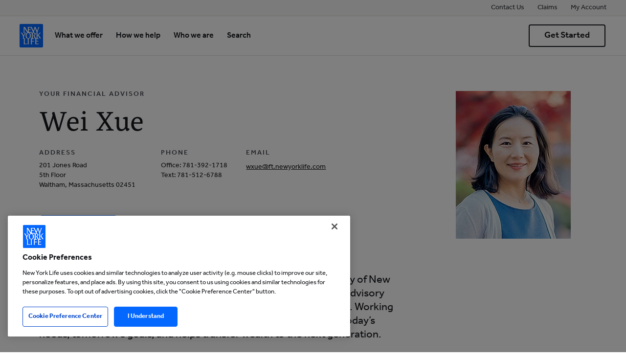

--- FILE ---
content_type: application/javascript
request_url: https://www.newyorklife.com/EnDAka7xECzfBjNchn4QNcuG/9XauDGcpXQkDSc/SXktOwsLYAQ/OHVXYEo/cdFAB
body_size: 160078
content:
(function(){if(typeof Array.prototype.entries!=='function'){Object.defineProperty(Array.prototype,'entries',{value:function(){var index=0;const array=this;return {next:function(){if(index<array.length){return {value:[index,array[index++]],done:false};}else{return {done:true};}},[Symbol.iterator]:function(){return this;}};},writable:true,configurable:true});}}());(function(){Y6();VBW();WOW();var zN=function(){rF=[];};var cz=function(qw){if(qw==null)return -1;try{var Qp=0;for(var NS=0;NS<qw["length"];NS++){var Az=qw["charCodeAt"](NS);if(Az<128){Qp=Qp+Az;}}return Qp;}catch(JZ){return -2;}};var Ih=function(){TF=["\x6c\x65\x6e\x67\x74\x68","\x41\x72\x72\x61\x79","\x63\x6f\x6e\x73\x74\x72\x75\x63\x74\x6f\x72","\x6e\x75\x6d\x62\x65\x72"];};var bZ=function(){return sI.apply(this,[IO,arguments]);};var jH=function(Rz,Jf){return Rz%Jf;};var Qf=function(){return sI.apply(this,[Qs,arguments]);};var FH=function(){var nn;if(typeof HO["window"]["XMLHttpRequest"]!=='undefined'){nn=new (HO["window"]["XMLHttpRequest"])();}else if(typeof HO["window"]["XDomainRequest"]!=='undefined'){nn=new (HO["window"]["XDomainRequest"])();nn["onload"]=function(){this["readyState"]=4;if(this["onreadystatechange"] instanceof HO["Function"])this["onreadystatechange"]();};}else{nn=new (HO["window"]["ActiveXObject"])('Microsoft.XMLHTTP');}if(typeof nn["withCredentials"]!=='undefined'){nn["withCredentials"]=true;}return nn;};var Ph=function j9(H4,SH){'use strict';var U4=j9;switch(H4){case k7:{tN.push(mh);HO[Uw()[Cf(Mw)](II,Sf,wH(wH(Nh)))](function(){return j9.apply(this,[vc,arguments]);},Dm);tN.pop();}break;case A0:{var m9=SH[EC];tN.push(Nz);var vI=Uw()[Cf(pS)](D4,YI,xF);var ff=zU()[Mf(Ow)](HS,cI);var ln=hZ;var LU=m9[IS()[Uz(DF)].call(null,Vw,A9)]();while(W4(ln,LU[zU()[Mf(hZ)].apply(null,[Km,Z4])])){if(sS(ff[vH(typeof XH()[mF(rZ)],'undefined')?XH()[mF(Fw)](UA,RF,PP,B4,vZ):XH()[mF(FF)](x2,vS,pS,s4,YF)](LU[OP()[ww(TN)].apply(null,[Um,ZH])](ln)),hZ)||sS(ff[vf(typeof XH()[mF(IA)],K9([],[][[]]))?XH()[mF(FF)](x2,vS,pS,Zw,Pz):XH()[mF(Fw)].apply(null,[bf,Hf,cf,D2,Jz])](LU[OP()[ww(TN)].apply(null,[Um,ZH])](K9(ln,Nh))),f4[rZ])){vI+=Nh;}else{vI+=hZ;}ln=K9(ln,rZ);}var Xn;return tN.pop(),Xn=vI,Xn;}break;case cK:{var xf;var mw;tN.push(lS);var BP;for(xf=hZ;W4(xf,SH[zU()[Mf(hZ)](qS,Z4)]);xf+=Nh){BP=SH[xf];}mw=BP[vf(typeof zU()[Mf(bw)],K9([],[][[]]))?zU()[Mf(gZ)](A9,ZH):zU()[Mf(Nh)].call(null,jP,AP)]();if(HO[OP()[ww(kz)].apply(null,[Mp,E4])].bmak[Uw()[Cf(Rh)](CF,Jw,wH(wH(Nh)))][mw]){HO[OP()[ww(kz)].call(null,Mp,E4)].bmak[vf(typeof Uw()[Cf(Gz)],K9('',[][[]]))?Uw()[Cf(Rh)](CF,Jw,EN):Uw()[Cf(kh)].call(null,BF,RN,WA)][mw].apply(HO[vH(typeof OP()[ww(Nh)],K9([],[][[]]))?OP()[ww(lA)].call(null,Dw,fh):OP()[ww(kz)](Mp,E4)].bmak[Uw()[Cf(Rh)](CF,Jw,YF)],BP);}tN.pop();}break;case vc:{tN.push(SU);var RS=t4;var Cm=Uw()[Cf(pS)](Lf,YI,Fw);for(var Om=hZ;W4(Om,RS);Om++){Cm+=PF()[nF(kz)](SA,nS,kh,DS);RS++;}tN.pop();}break;}};var GF=function(tI){var Hw='';for(var W9=0;W9<tI["length"];W9++){Hw+=tI[W9]["toString"](16)["length"]===2?tI[W9]["toString"](16):"0"["concat"](tI[W9]["toString"](16));}return Hw;};var AN=function R9(sp,Oz){'use strict';var Zn=R9;switch(sp){case N6:{tN.push(An);var Sw=OP()[ww(YA)](Yh,TN);try{var wp=tN.length;var DI=wH([]);Sw=HO[Uw()[Cf(jh)](CW,Xm,x4)][IS()[Uz(pS)].apply(null,[XS,nS])][zU()[Mf(Hn)].call(null,Hp,Tw)](OP()[ww(Mz)].call(null,bH,QZ))?OP()[ww(Af)](jT,lm):vH(typeof OP()[ww(MS)],'undefined')?OP()[ww(lA)].call(null,zS,TS):OP()[ww(rZ)].apply(null,[Pw,Gz]);}catch(Fz){tN.splice(Wp(wp,Nh),Infinity,An);Sw=vH(typeof Uw()[Cf(SS)],K9([],[][[]]))?Uw()[Cf(kh)].call(null,Mz,Fp,jA):Uw()[Cf(KF)](gm,Im,wH(wH(Nh)));}var nA;return tN.pop(),nA=Sw,nA;}break;case OO:{tN.push(XI);var hU=vf(typeof OP()[ww(QU)],'undefined')?OP()[ww(YA)](xU,TN):OP()[ww(lA)](tF,cP);try{var FS=tN.length;var NI=wH([]);hU=vf(typeof HO[OP()[ww(vp)](O4,fH)],vH(typeof OP()[ww(kh)],'undefined')?OP()[ww(lA)].call(null,zZ,MF):OP()[ww(cI)](fP,IP))?OP()[ww(Af)](En,lm):vH(typeof OP()[ww(nS)],K9('',[][[]]))?OP()[ww(lA)](HZ,df):OP()[ww(rZ)].apply(null,[GS,Gz]);}catch(lw){tN.splice(Wp(FS,Nh),Infinity,XI);hU=Uw()[Cf(KF)](JA,Im,wH(wH({})));}var MA;return tN.pop(),MA=hU,MA;}break;case n1:{tN.push(c4);var SP=bS(OP()[ww(Zz)].call(null,vh,A9),HO[OP()[ww(kz)](AS,E4)])||Ep(HO[OP()[ww(xF)].apply(null,[fw,Mz])][IS()[Uz(zZ)](Vw,hF)],hZ)||Ep(HO[vf(typeof OP()[ww(zZ)],'undefined')?OP()[ww(xF)].apply(null,[fw,Mz]):OP()[ww(lA)].call(null,HZ,xI)][IS()[Uz(Dw)](fA,Sp)],f4[rZ]);var xz=HO[OP()[ww(kz)].apply(null,[AS,E4])][zU()[Mf(Dw)](Ah,DF)](vf(typeof IS()[Uz(Tw)],K9([],[][[]]))?IS()[Uz(rA)](CH,qA):IS()[Uz(V4)].call(null,Qn,Fh))[zU()[Mf(rA)].apply(null,[KS,lm])];var Zh=HO[OP()[ww(kz)](AS,E4)][zU()[Mf(Dw)](Ah,DF)](IF()[Nn(D2)].call(null,xF,V4,p4,Hn,qP,YU))[zU()[Mf(rA)].call(null,KS,lm)];var sU=HO[vf(typeof OP()[ww(DE)],K9('',[][[]]))?OP()[ww(kz)].apply(null,[AS,E4]):OP()[ww(lA)](x3,Ah)][zU()[Mf(Dw)].call(null,Ah,DF)](IF()[Nn(Tg)].apply(null,[br,QU,H3,WA,qP,U5]))[zU()[Mf(rA)].apply(null,[KS,lm])];var sE;return sE=Uw()[Cf(pS)](nr,YI,Yq)[zU()[Mf(D2)].call(null,B3,IM)](SP?OP()[ww(Af)].apply(null,[xm,lm]):OP()[ww(rZ)](AE,Gz),vf(typeof zU()[Mf(Gr)],K9([],[][[]]))?zU()[Mf(hk)](pw,AX):zU()[Mf(Nh)].call(null,Fq,fq))[zU()[Mf(D2)](B3,IM)](xz?OP()[ww(Af)](xm,lm):OP()[ww(rZ)].apply(null,[AE,Gz]),zU()[Mf(hk)].call(null,pw,AX))[zU()[Mf(D2)].apply(null,[B3,IM])](Zh?OP()[ww(Af)](xm,lm):OP()[ww(rZ)](AE,Gz),zU()[Mf(hk)](pw,AX))[zU()[Mf(D2)](B3,IM)](sU?OP()[ww(Af)].apply(null,[xm,lm]):vH(typeof OP()[ww(Rg)],K9([],[][[]]))?OP()[ww(lA)].apply(null,[Lg,lt]):OP()[ww(rZ)].apply(null,[AE,Gz])),tN.pop(),sE;}break;case K7:{tN.push(Vw);try{var GM=tN.length;var qx=wH(jY);var xx=hZ;var dk=HO[Uw()[Cf(qA)](pb,AX,YF)][vf(typeof rk()[Id(BJ)],K9([],[][[]]))?rk()[Id(wr)](RN,fV,Z4,x4):rk()[Id(V4)].call(null,Gj,sV,pS,Oq)](HO[IS()[Uz(Fw)](Bw,SS)],OP()[ww(Pz)].apply(null,[Rk,EN]));if(dk){xx++;if(dk[cq()[xV(hZ)].apply(null,[Ul,lA,J9,qA])]){dk=dk[cq()[xV(hZ)].apply(null,[Ul,lA,rr,qA])];xx+=K9(F5(dk[vH(typeof zU()[Mf(br)],K9('',[][[]]))?zU()[Mf(Nh)].apply(null,[HJ,Pr]):zU()[Mf(hZ)].call(null,NU,Z4)]&&vH(dk[zU()[Mf(hZ)](NU,Z4)],Nh),Nh),F5(dk[OP()[ww(IA)](QH,rA)]&&vH(dk[OP()[ww(IA)](QH,rA)],OP()[ww(Pz)](Rk,EN)),f4[B4]));}}var UM;return UM=xx[PF()[nF(lA)].call(null,Fj,QU,TN,Fd)](),tN.pop(),UM;}catch(Vb){tN.splice(Wp(GM,Nh),Infinity,Vw);var Y5;return Y5=vf(typeof OP()[ww(Tg)],K9('',[][[]]))?OP()[ww(YA)].call(null,zw,TN):OP()[ww(lA)](p5,ml),tN.pop(),Y5;}tN.pop();}break;case X6:{var ft=Oz[EC];var Qb;tN.push(r9);return Qb=HO[vH(typeof Uw()[Cf(lJ)],K9('',[][[]]))?Uw()[Cf(kh)].call(null,hX,QV,Tg):Uw()[Cf(qA)](Aq,AX,Nh)][rk()[Id(wr)](RN,Jb,Yq,x4)](HO[vf(typeof OP()[ww(U5)],'undefined')?OP()[ww(xF)](mI,Mz):OP()[ww(lA)](C3,x3)][Uw()[Cf(YF)].call(null,GX,TQ,TN)],ft),tN.pop(),Qb;}break;case jY:{tN.push(S3);var G9=function(ft){return R9.apply(this,[X6,arguments]);};var hg=[IS()[Uz(xF)](sw,xk),vH(typeof rk()[Id(cI)],'undefined')?rk()[Id(V4)](fb,tl,rZ,Wj):rk()[Id(Kq)](Sd,Qk,pg,Fw)];var zr=hg[OP()[ww(vx)].call(null,Tp,mg)](function(Yx){var DJ=G9(Yx);tN.push(Ag);if(wH(wH(DJ))&&wH(wH(DJ[vf(typeof OP()[ww(JQ)],K9('',[][[]]))?OP()[ww(qA)].call(null,Xp,jV):OP()[ww(lA)].apply(null,[Pg,YX])]))&&wH(wH(DJ[OP()[ww(qA)](Xp,jV)][PF()[nF(lA)](D2,QU,TN,n3)]))){DJ=DJ[vH(typeof OP()[ww(Kq)],K9([],[][[]]))?OP()[ww(lA)].apply(null,[Ax,BJ]):OP()[ww(qA)].call(null,Xp,jV)][PF()[nF(lA)].apply(null,[nS,QU,TN,n3])]();var Gl=K9(vH(DJ[XH()[mF(FF)].call(null,Sr,vS,pS,jV,qA)](vH(typeof IS()[Uz(Sj)],K9([],[][[]]))?IS()[Uz(V4)].call(null,Dr,Bl):IS()[Uz(At)](M5,xj)),Kt(Nh)),F5(HO[zU()[Mf(lk)](WF,hF)](Ep(DJ[XH()[mF(FF)](Sr,vS,pS,J9,RQ)](IS()[Uz(mr)](vP,vx)),Kt(f4[FF]))),Nh));var lq;return tN.pop(),lq=Gl,lq;}else{var Yt;return Yt=OP()[ww(YA)](M0,TN),tN.pop(),Yt;}tN.pop();});var Wd;return Wd=zr[zU()[Mf(Kq)](Bj,jb)](vH(typeof Uw()[Cf(SV)],K9([],[][[]]))?Uw()[Cf(kh)].apply(null,[d9,lQ,ck]):Uw()[Cf(pS)](CI,YI,kq)),tN.pop(),Wd;}break;case CB:{tN.push(zx);throw new (HO[IS()[Uz(cI)](Ox,HZ)])(vf(typeof zU()[Mf(IE)],K9([],[][[]]))?zU()[Mf(ZM)].apply(null,[OM,BQ]):zU()[Mf(Nh)].apply(null,[Rx,vh]));}break;case k7:{var Mt=Oz[EC];var xg=Oz[jY];tN.push(Nj);if(jJ(xg,null)||Ep(xg,Mt[zU()[Mf(hZ)](XE,Z4)]))xg=Mt[zU()[Mf(hZ)].apply(null,[XE,Z4])];for(var wQ=hZ,Zt=new (HO[vH(typeof Uw()[Cf(FF)],'undefined')?Uw()[Cf(kh)].apply(null,[cJ,kr,sJ]):Uw()[Cf(rr)](gE,IP,wH(wH([])))])(xg);W4(wQ,xg);wQ++)Zt[wQ]=Mt[wQ];var nj;return tN.pop(),nj=Zt,nj;}break;case xR:{var M9=Oz[EC];var st=Oz[jY];tN.push(gl);var Zb=jJ(null,M9)?null:zt(OP()[ww(cI)](g3,IP),typeof HO[PF()[nF(Nh)](AX,TS,kh,lj)])&&M9[HO[PF()[nF(Nh)](Nh,TS,kh,lj)][vf(typeof Uw()[Cf(Rg)],'undefined')?Uw()[Cf(lE)].apply(null,[L3,Zw,YA]):Uw()[Cf(kh)](Sg,Nr,BJ)]]||M9[XH()[mF(qA)].call(null,rq,rA,kz,qA,wH(wH(hZ)))];if(zt(null,Zb)){var Xt,J3,sj,NQ,bb=[],bX=wH(f4[rZ]),gq=wH(f4[FF]);try{var N5=tN.length;var pt=wH(jY);if(sj=(Zb=Zb.call(M9))[vf(typeof rk()[Id(Tg)],K9(Uw()[Cf(pS)].call(null,U0,YI,sJ),[][[]]))?rk()[Id(kz)].apply(null,[Nk,gr,U5,Af]):rk()[Id(V4)].apply(null,[M5,gj,mr,Vt])],vH(hZ,st)){if(vf(HO[Uw()[Cf(qA)].call(null,Aj,AX,YU)](Zb),Zb)){pt=wH(EC);return;}bX=wH(Nh);}else for(;wH(bX=(Xt=sj.call(Zb))[zU()[Mf(sV)].apply(null,[OM,rj])])&&(bb[Uw()[Cf(hZ)].apply(null,[EF,vZ,kq])](Xt[cq()[xV(hZ)](nx,lA,VE,qA)]),vf(bb[zU()[Mf(hZ)](mP,Z4)],st));bX=wH(hZ));}catch(tt){gq=wH(hZ),J3=tt;}finally{tN.splice(Wp(N5,Nh),Infinity,gl);try{var hQ=tN.length;var qt=wH(jY);if(wH(bX)&&zt(null,Zb[vH(typeof IS()[Uz(M3)],K9([],[][[]]))?IS()[Uz(V4)].apply(null,[xJ,qQ]):IS()[Uz(mr)].apply(null,[wI,vx])])&&(NQ=Zb[IS()[Uz(mr)](wI,vx)](),vf(HO[vf(typeof Uw()[Cf(lQ)],K9([],[][[]]))?Uw()[Cf(qA)](Aj,AX,Pq):Uw()[Cf(kh)].apply(null,[zE,HX,lJ])](NQ),NQ))){qt=wH(wH(jY));return;}}finally{tN.splice(Wp(hQ,Nh),Infinity,gl);if(qt){tN.pop();}if(gq)throw J3;}if(pt){tN.pop();}}var YQ;return tN.pop(),YQ=bb,YQ;}tN.pop();}break;case KT:{var Kl=Oz[EC];tN.push(j5);if(HO[Uw()[Cf(rr)].apply(null,[CZ,IP,hZ])][vH(typeof Uw()[Cf(nS)],K9([],[][[]]))?Uw()[Cf(kh)](xj,Pk,Pq):Uw()[Cf(JE)](vP,Tw,TQ)](Kl)){var jQ;return tN.pop(),jQ=Kl,jQ;}tN.pop();}break;case Cs:{var Vl=Oz[EC];return Vl;}break;case pW:{tN.push(g9);if(wH(bS(vH(typeof IS()[Uz(AX)],K9('',[][[]]))?IS()[Uz(V4)].call(null,DE,KV):IS()[Uz(Zz)](pr,pS),HO[OP()[ww(xF)].apply(null,[kA,Mz])]))){var Wg;return tN.pop(),Wg=null,Wg;}var UV=HO[OP()[ww(xF)](kA,Mz)][IS()[Uz(Zz)].call(null,pr,pS)];var qX=UV[IF()[Nn(Gz)](bw,JE,PJ,LJ,Lt,TS)];var Uk=UV[zU()[Mf(vp)](pP,VM)];var Ok=UV[OP()[ww(I3)](zX,qQ)];var wd;return wd=[qX,vH(Uk,hZ)?hZ:Ep(Uk,hZ)?Kt(Nh):Kt(rZ),Ok||IS()[Uz(lb)].call(null,Sz,Fw)],tN.pop(),wd;}break;case cK:{tN.push(Fh);var Ar={};var VX={};try{var gQ=tN.length;var pX=wH(wH(EC));var FJ=new (HO[zU()[Mf(nb)](kQ,sJ)])(BC[vH(typeof IS()[Uz(At)],K9('',[][[]]))?IS()[Uz(V4)].call(null,t3,WV):IS()[Uz(SA)].call(null,vN,cX)](),hZ)[XH()[mF(WA)](K5,L5,kz,BJ,PM)](OP()[ww(z3)].call(null,B1,Z4));var HM=FJ[IS()[Uz(Xm)](Kb,AX)](vH(typeof OP()[ww(IE)],K9([],[][[]]))?OP()[ww(lA)](Hf,kx):OP()[ww(Im)].call(null,nw,hk));var zV=FJ[zU()[Mf(nl)](cM,Mz)](HM[zU()[Mf(Td)](Dp,Wr)]);var Ng=FJ[zU()[Mf(nl)](cM,Mz)](HM[IS()[Uz(nl)].apply(null,[LM,Xx])]);Ar=jq(mO,[Uw()[Cf(QZ)].apply(null,[hJ,UA,lk]),zV,vf(typeof zU()[Mf(YJ)],'undefined')?zU()[Mf(tb)](lt,bt):zU()[Mf(Nh)](Ll,Or),Ng]);var O5=new (HO[zU()[Mf(nb)](kQ,sJ)])(hZ,hZ)[vf(typeof XH()[mF(BJ)],K9(vf(typeof Uw()[Cf(hZ)],K9([],[][[]]))?Uw()[Cf(pS)].call(null,An,YI,Sj):Uw()[Cf(kh)](b3,YF,HZ),[][[]]))?XH()[mF(WA)](K5,L5,kz,qV,I3):XH()[mF(Fw)].call(null,Rh,qQ,E5,hZ,IA)](vf(typeof zU()[Mf(jV)],'undefined')?zU()[Mf(sM)](fJ,Rh):zU()[Mf(Nh)](Ur,S5));var hq=O5[vH(typeof IS()[Uz(YJ)],K9([],[][[]]))?IS()[Uz(V4)].apply(null,[Ig,TN]):IS()[Uz(Xm)](Kb,AX)](OP()[ww(Im)](nw,hk));var TE=O5[vf(typeof zU()[Mf(lA)],K9([],[][[]]))?zU()[Mf(nl)].call(null,cM,Mz):zU()[Mf(Nh)].apply(null,[Gt,Bd])](hq[vH(typeof zU()[Mf(MS)],'undefined')?zU()[Mf(Nh)](FQ,HE):zU()[Mf(Td)].apply(null,[Dp,Wr])]);var SX=O5[zU()[Mf(nl)].apply(null,[cM,Mz])](hq[IS()[Uz(nl)](LM,Xx)]);VX=jq(mO,[Uw()[Cf(Ud)](Q5,SS,dV),TE,XH()[mF(Jw)](fQ,lJ,Fw,Nh,wH(wH(hZ))),SX]);}finally{tN.splice(Wp(gQ,Nh),Infinity,Fh);var OQ;return OQ=jq(mO,[IS()[Uz(ZM)].apply(null,[QA,rj]),Ar[Uw()[Cf(QZ)](hJ,UA,kz)]||null,vH(typeof zU()[Mf(DE)],K9('',[][[]]))?zU()[Mf(Nh)](NV,DV):zU()[Mf(q5)](Xw,XV),Ar[zU()[Mf(tb)].call(null,lt,bt)]||null,IS()[Uz(mg)](zO,Gr),VX[Uw()[Cf(Ud)](Q5,SS,MS)]||null,zU()[Mf(rj)](Nz,Im),VX[XH()[mF(Jw)](fQ,lJ,Fw,mx,vZ)]||null]),tN.pop(),OQ;}tN.pop();}break;case PK:{var zg=Oz[EC];tN.push(YA);if(vH([IS()[Uz(bw)](ll,GQ),vf(typeof IF()[Nn(D2)],K9(Uw()[Cf(pS)](gX,YI,lE),[][[]]))?IF()[Nn(B4)](RQ,lS,vx,TN,HX,KF):IF()[Nn(pS)](XV,Gz,pr,BM,dr,D2),vf(typeof IS()[Uz(Hn)],'undefined')?IS()[Uz(nb)](DX,zd):IS()[Uz(V4)](bj,JJ)][XH()[mF(FF)](vb,vS,pS,sJ,ZH)](zg[zU()[Mf(DE)](Ol,Jx)][Uw()[Cf(SA)].call(null,OJ,sV,Sd)]),Kt(f4[FF]))){tN.pop();return;}HO[vf(typeof Uw()[Cf(dV)],K9('',[][[]]))?Uw()[Cf(Mw)].call(null,jg,Sf,kh):Uw()[Cf(kh)].apply(null,[Fl,kj,Nh])](function(){var vJ=wH([]);tN.push(Nx);try{var pV=tN.length;var r3=wH(jY);if(wH(vJ)&&zg[zU()[Mf(DE)](dZ,Jx)]&&(zg[zU()[Mf(DE)].apply(null,[dZ,Jx])][vH(typeof zU()[Mf(bw)],K9([],[][[]]))?zU()[Mf(Nh)].call(null,Og,BQ):zU()[Mf(rA)].apply(null,[KM,lm])](IF()[Nn(MS)].call(null,lJ,D2,At,IE,D5,Af))||zg[zU()[Mf(DE)].call(null,dZ,Jx)][zU()[Mf(rA)](KM,lm)](vf(typeof Uw()[Cf(kh)],K9([],[][[]]))?Uw()[Cf(jE)](qg,Zl,B4):Uw()[Cf(kh)](Gb,pM,YF)))){vJ=wH(wH({}));}}catch(mj){tN.splice(Wp(pV,Nh),Infinity,Nx);zg[zU()[Mf(DE)].apply(null,[dZ,Jx])][Uw()[Cf(vx)](jl,M3,Tw)](new (HO[mJ()[x9(Jw)](PE,SA,wM,nQ)])(Uw()[Cf(SS)](ng,jt,wH(wH({}))),jq(mO,[OP()[ww(fH)](mV,vp),wH(wH([])),XH()[mF(D2)].call(null,rl,hZ,kz,mr,sV),wH(jY),vf(typeof zU()[Mf(jA)],K9([],[][[]]))?zU()[Mf(Cj)].call(null,lx,qV):zU()[Mf(Nh)](mX,qq),wH(EC)])));}if(wH(vJ)&&vH(zg[IF()[Nn(E9)](Gz,lS,xj,Fw,zk,SV)],OP()[ww(zS)](Ij,sJ))){vJ=wH(EC);}if(vJ){zg[zU()[Mf(DE)](dZ,Jx)][Uw()[Cf(vx)](jl,M3,VQ)](new (HO[mJ()[x9(Jw)].call(null,PE,rr,wM,nQ)])(IS()[Uz(tb)].call(null,rQ,p4),jq(mO,[OP()[ww(fH)].apply(null,[mV,vp]),wH(wH(jY)),XH()[mF(D2)].call(null,rl,hZ,kz,B4,rr),wH(wH(EC)),zU()[Mf(Cj)].call(null,lx,qV),wH(EC)])));}tN.pop();},hZ);tN.pop();}break;case EC:{tN.push(Td);HO[IS()[Uz(Fw)](mq,SS)][OP()[ww(YI)].call(null,nE,YF)](zU()[Mf(Sp)](wJ,kq),function(zg){return R9.apply(this,[PK,arguments]);});tN.pop();}break;case ps:{tN.push(Kj);throw new (HO[IS()[Uz(cI)].apply(null,[pU,HZ])])(vf(typeof zU()[Mf(lE)],K9('',[][[]]))?zU()[Mf(ZM)].apply(null,[Yp,BQ]):zU()[Mf(Nh)].call(null,lk,fH));}break;case F1:{var Lj=Oz[EC];var kV=Oz[jY];tN.push(Hl);if(jJ(kV,null)||Ep(kV,Lj[zU()[Mf(hZ)].call(null,YP,Z4)]))kV=Lj[zU()[Mf(hZ)](YP,Z4)];for(var fg=f4[rZ],jj=new (HO[vf(typeof Uw()[Cf(jV)],K9('',[][[]]))?Uw()[Cf(rr)](rJ,IP,jV):Uw()[Cf(kh)].apply(null,[zE,tF,D2])])(kV);W4(fg,kV);fg++)jj[fg]=Lj[fg];var Lr;return tN.pop(),Lr=jj,Lr;}break;case r6:{var OX=Oz[EC];var dJ=Oz[jY];tN.push(Hx);var l3=jJ(null,OX)?null:zt(OP()[ww(cI)](WV,IP),typeof HO[vH(typeof PF()[nF(LJ)],'undefined')?PF()[nF(rZ)](PM,Mg,Hq,Xq):PF()[nF(Nh)].apply(null,[YA,TS,kh,m5])])&&OX[HO[PF()[nF(Nh)].call(null,Gz,TS,kh,m5)][Uw()[Cf(lE)](d9,Zw,U5)]]||OX[XH()[mF(qA)](tJ,rA,kz,WA,wH(wH({})))];if(zt(null,l3)){var Ux,tX,Tx,Cr,Rq=[],Ix=wH(hZ),Rd=wH(f4[FF]);try{var dX=tN.length;var gM=wH(jY);if(Tx=(l3=l3.call(OX))[rk()[Id(kz)](Nk,EE,Fj,Af)],vH(hZ,dJ)){if(vf(HO[vH(typeof Uw()[Cf(ZH)],K9('',[][[]]))?Uw()[Cf(kh)].call(null,l5,XQ,E9):Uw()[Cf(qA)].apply(null,[R5,AX,B4])](l3),l3)){gM=wH(EC);return;}Ix=wH(Nh);}else for(;wH(Ix=(Ux=Tx.call(l3))[zU()[Mf(sV)](Mj,rj)])&&(Rq[Uw()[Cf(hZ)](UQ,vZ,wH(hZ))](Ux[cq()[xV(hZ)](n5,lA,rZ,qA)]),vf(Rq[zU()[Mf(hZ)].call(null,Al,Z4)],dJ));Ix=wH(hZ));}catch(Cl){Rd=wH(f4[rZ]),tX=Cl;}finally{tN.splice(Wp(dX,Nh),Infinity,Hx);try{var rb=tN.length;var Wb=wH([]);if(wH(Ix)&&zt(null,l3[IS()[Uz(mr)](VH,vx)])&&(Cr=l3[IS()[Uz(mr)](VH,vx)](),vf(HO[Uw()[Cf(qA)].call(null,R5,AX,J9)](Cr),Cr))){Wb=wH(wH([]));return;}}finally{tN.splice(Wp(rb,Nh),Infinity,Hx);if(Wb){tN.pop();}if(Rd)throw tX;}if(gM){tN.pop();}}var UX;return tN.pop(),UX=Rq,UX;}tN.pop();}break;case O2:{var T5=Oz[EC];tN.push(Fk);if(HO[Uw()[Cf(rr)](M4,IP,XV)][Uw()[Cf(JE)](TI,Tw,wH(Nh))](T5)){var Br;return tN.pop(),Br=T5,Br;}tN.pop();}break;case B7:{var v3=Oz[EC];tN.push(QX);var WE;return WE=HO[vH(typeof Uw()[Cf(TN)],K9([],[][[]]))?Uw()[Cf(kh)](hk,SQ,SA):Uw()[Cf(qA)].call(null,Ah,AX,YU)][OP()[ww(s4)](Fh,z3)](v3)[OP()[ww(vx)].call(null,Xp,mg)](function(ME){return v3[ME];})[hZ],tN.pop(),WE;}break;case hB:{var bE=Oz[EC];tN.push(Dj);var Qt=bE[OP()[ww(vx)](HA,mg)](function(v3){return R9.apply(this,[B7,arguments]);});var JV;return JV=Qt[zU()[Mf(Kq)](b3,jb)](zU()[Mf(hk)](gp,AX)),tN.pop(),JV;}break;case I1:{tN.push(EM);try{var xt=tN.length;var UE=wH({});var qk=K9(K9(K9(K9(K9(K9(K9(K9(K9(K9(K9(K9(K9(K9(K9(K9(K9(K9(K9(K9(K9(K9(K9(K9(HO[zU()[Mf(lk)].call(null,mf,hF)](HO[OP()[ww(xF)](Ez,Mz)][vf(typeof OP()[ww(x4)],K9([],[][[]]))?OP()[ww(PE)](p3,pg):OP()[ww(lA)].apply(null,[gk,YI])]),F5(HO[zU()[Mf(lk)](mf,hF)](HO[OP()[ww(xF)](Ez,Mz)][vH(typeof cq()[xV(x4)],K9([],[][[]]))?cq()[xV(Af)](Nj,Od,kq,NX):cq()[xV(E9)](Rl,cI,RQ,Xq)]),Nh)),F5(HO[zU()[Mf(lk)].apply(null,[mf,hF])](HO[vf(typeof OP()[ww(lQ)],K9('',[][[]]))?OP()[ww(xF)].apply(null,[Ez,Mz]):OP()[ww(lA)](Mb,Gx)][OP()[ww(Lq)](Hf,DF)]),rZ)),F5(HO[zU()[Mf(lk)].apply(null,[mf,hF])](HO[OP()[ww(xF)](Ez,Mz)][vf(typeof zU()[Mf(YF)],'undefined')?zU()[Mf(lQ)].call(null,Vq,rA):zU()[Mf(Nh)].call(null,pJ,J9)]),V4)),F5(HO[zU()[Mf(lk)](mf,hF)](HO[vf(typeof Uw()[Cf(vp)],K9([],[][[]]))?Uw()[Cf(nQ)].apply(null,[P4,U5,Zw]):Uw()[Cf(kh)](kx,IA,Fj)][rk()[Id(YU)].apply(null,[Im,Xb,AX,Af])]),Af)),F5(HO[zU()[Mf(lk)](mf,hF)](HO[vf(typeof OP()[ww(Pz)],'undefined')?OP()[ww(xF)](Ez,Mz):OP()[ww(lA)].apply(null,[fh,TJ])][zU()[Mf(IM)].apply(null,[cp,DE])]),lA)),F5(HO[vH(typeof zU()[Mf(Tg)],K9('',[][[]]))?zU()[Mf(Nh)].call(null,Yq,HE):zU()[Mf(lk)](mf,hF)](HO[OP()[ww(xF)].call(null,Ez,Mz)][cq()[xV(I3)].call(null,tj,IE,WA,E4)]),kh)),F5(HO[zU()[Mf(lk)](mf,hF)](HO[OP()[ww(xF)].call(null,Ez,Mz)][zU()[Mf(G5)].apply(null,[Zx,Td])]),pS)),F5(HO[zU()[Mf(lk)](mf,hF)](HO[vH(typeof OP()[ww(Rh)],K9([],[][[]]))?OP()[ww(lA)](vQ,cQ):OP()[ww(xF)].call(null,Ez,Mz)][zU()[Mf(Tw)].call(null,xQ,YF)]),TN)),F5(HO[zU()[Mf(lk)].apply(null,[mf,hF])](HO[OP()[ww(xF)].apply(null,[Ez,Mz])][Uw()[Cf(UJ)](Mh,BX,BJ)]),Fw)),F5(HO[zU()[Mf(lk)].apply(null,[mf,hF])](HO[OP()[ww(xF)](Ez,Mz)][Uw()[Cf(BQ)](gX,Jl,wH(wH(Nh)))]),kz)),F5(HO[vf(typeof zU()[Mf(lb)],K9([],[][[]]))?zU()[Mf(lk)](mf,hF):zU()[Mf(Nh)].call(null,jE,Mg)](HO[vH(typeof OP()[ww(xM)],K9('',[][[]]))?OP()[ww(lA)].call(null,vE,Ur):OP()[ww(xF)](Ez,Mz)][IS()[Uz(E4)].apply(null,[Pw,TJ])]),f4[HZ])),F5(HO[zU()[Mf(lk)](mf,hF)](HO[OP()[ww(xF)](Ez,Mz)][vf(typeof IS()[Uz(zS)],'undefined')?IS()[Uz(t4)](Lt,BQ):IS()[Uz(V4)](rJ,D9)]),rr)),F5(HO[zU()[Mf(lk)](mf,hF)](HO[OP()[ww(xF)].call(null,Ez,Mz)][vf(typeof XH()[mF(V4)],'undefined')?XH()[mF(YU)](c4,rj,KF,lE,Jz):XH()[mF(Fw)](Pz,Ib,Ig,kq,jA)]),BC[IS()[Uz(Vg)](Vx,t4)]())),F5(HO[vf(typeof zU()[Mf(TJ)],K9([],[][[]]))?zU()[Mf(lk)].apply(null,[mf,hF]):zU()[Mf(Nh)](Jr,fV)](HO[OP()[ww(xF)].call(null,Ez,Mz)][IS()[Uz(qQ)](zM,lb)]),qA)),F5(HO[zU()[Mf(lk)].apply(null,[mf,hF])](HO[OP()[ww(xF)].apply(null,[Ez,Mz])][Uw()[Cf(qJ)].apply(null,[Lx,H3,YU])]),BC[cq()[xV(lA)](Dx,Af,lk,mr)]())),F5(HO[zU()[Mf(lk)](mf,hF)](HO[OP()[ww(xF)].call(null,Ez,Mz)][IS()[Uz(Nj)](Mp,X5)]),jV)),F5(HO[zU()[Mf(lk)](mf,hF)](HO[OP()[ww(xF)].call(null,Ez,Mz)][IS()[Uz(wX)].apply(null,[Lt,bt])]),IE)),F5(HO[zU()[Mf(lk)](mf,hF)](HO[OP()[ww(xF)](Ez,Mz)][OP()[ww(A9)](Kb,Gr)]),BC[vH(typeof IS()[Uz(Tw)],K9('',[][[]]))?IS()[Uz(V4)](Fw,V5):IS()[Uz(d5)](OV,KF)]())),F5(HO[zU()[Mf(lk)].apply(null,[mf,hF])](HO[OP()[ww(xF)].call(null,Ez,Mz)][Uw()[Cf(HZ)].apply(null,[Mx,dM,Rg])]),IA)),F5(HO[zU()[Mf(lk)].call(null,mf,hF)](HO[OP()[ww(xF)].call(null,Ez,Mz)][vf(typeof Uw()[Cf(Nx)],K9([],[][[]]))?Uw()[Cf(DF)].call(null,Nb,nS,WA):Uw()[Cf(kh)].call(null,fx,Gt,I3)]),f4[rV])),F5(HO[zU()[Mf(lk)].apply(null,[mf,hF])](HO[OP()[ww(xF)](Ez,Mz)][zU()[Mf(xl)](v0,wr)]),f4[s4])),F5(HO[vf(typeof zU()[Mf(YA)],K9('',[][[]]))?zU()[Mf(lk)](mf,hF):zU()[Mf(Nh)].call(null,Dw,Qr)](HO[OP()[ww(xF)].apply(null,[Ez,Mz])][Uw()[Cf(lm)](Pl,YU,Ot)]),FF)),F5(HO[zU()[Mf(lk)].apply(null,[mf,hF])](HO[OP()[ww(Kq)](Qz,QU)][Uw()[Cf(kz)].call(null,EF,Ud,Pq)]),WA)),F5(HO[zU()[Mf(lk)](mf,hF)](HO[vH(typeof Uw()[Cf(PE)],K9([],[][[]]))?Uw()[Cf(kh)].apply(null,[j3,dg,wH(hZ)]):Uw()[Cf(nQ)](P4,U5,qA)][Uw()[Cf(xM)].apply(null,[bl,MS,VQ])]),BC[mJ()[x9(lE)](Tq,mr,Dx,Af)]()));var WJ;return tN.pop(),WJ=qk,WJ;}catch(Wl){tN.splice(Wp(xt,Nh),Infinity,EM);var Cg;return tN.pop(),Cg=hZ,Cg;}tN.pop();}break;case rW:{tN.push(p3);var fd=HO[vf(typeof OP()[ww(VE)],K9('',[][[]]))?OP()[ww(kz)].call(null,Lh,E4):OP()[ww(lA)].call(null,zx,bw)][OP()[ww(YI)](Yf,YF)]?Nh:f4[rZ];var P5=HO[OP()[ww(kz)].apply(null,[Lh,E4])][IS()[Uz(UJ)](gK,sM)]?Nh:BC[IS()[Uz(SA)](hz,cX)]();var kE=HO[OP()[ww(kz)].call(null,Lh,E4)][zU()[Mf(Nk)].apply(null,[DM,NV])]?f4[FF]:f4[rZ];var W5=HO[OP()[ww(kz)](Lh,E4)][cq()[xV(qV)].call(null,vk,Af,cx,hZ)]?Nh:hZ;var Cq=HO[OP()[ww(kz)].call(null,Lh,E4)][IS()[Uz(qE)].call(null,Xh,E9)]?Nh:hZ;var jx=HO[OP()[ww(kz)](Lh,E4)][vH(typeof mJ()[x9(BJ)],K9([],[][[]]))?mJ()[x9(kh)](J9,hk,Vk,Lk):mJ()[x9(B4)](zd,Zl,GJ,IE)]?Nh:hZ;var tx=HO[OP()[ww(kz)](Lh,E4)][OP()[ww(Zq)](bF,J9)]?Nh:hZ;var VV=HO[vf(typeof OP()[ww(D2)],K9([],[][[]]))?OP()[ww(kz)](Lh,E4):OP()[ww(lA)].apply(null,[d9,r5])][IS()[Uz(Wr)].call(null,zI,FF)]?Nh:hZ;var LV=HO[OP()[ww(kz)](Lh,E4)][IF()[Nn(WA)](SA,lk,Ud,kh,vd,AX)]?Nh:hZ;var Jg=HO[vf(typeof OP()[ww(wX)],K9('',[][[]]))?OP()[ww(Mw)](SE,DE):OP()[ww(lA)].call(null,V3,AP)][IS()[Uz(pS)](pF,nS)].bind?Nh:hZ;var fr=HO[OP()[ww(kz)](Lh,E4)][zU()[Mf(Jx)].call(null,jF,TS)]?f4[FF]:hZ;var cj=HO[OP()[ww(kz)](Lh,E4)][IS()[Uz(gj)].apply(null,[xh,Mz])]?BC[zU()[Mf(IA)](tA,Zq)]():hZ;var kt;var wj;try{var FM=tN.length;var X3=wH({});kt=HO[OP()[ww(kz)](Lh,E4)][rk()[Id(XV)](ck,N3,Fw,kz)]?Nh:hZ;}catch(hj){tN.splice(Wp(FM,Nh),Infinity,p3);kt=hZ;}try{var IQ=tN.length;var CX=wH(jY);wj=HO[OP()[ww(kz)](Lh,E4)][OP()[ww(Nk)](L4,Fw)]?Nh:f4[rZ];}catch(Cb){tN.splice(Wp(IQ,Nh),Infinity,p3);wj=hZ;}var It;return It=K9(K9(K9(K9(K9(K9(K9(K9(K9(K9(K9(K9(K9(fd,F5(P5,Nh)),F5(kE,rZ)),F5(W5,f4[Zl])),F5(Cq,f4[TQ])),F5(jx,lA)),F5(tx,kh)),F5(VV,pS)),F5(kt,TN)),F5(wj,f4[wr])),F5(LV,kz)),F5(Jg,nQ)),F5(fr,rr)),F5(cj,BC[IS()[Uz(Vg)](Aj,t4)]())),tN.pop(),It;}break;}};var Tr=function(){return hr.apply(this,[cY,arguments]);};var Vr=function(){return ["\x6c\x65\x6e\x67\x74\x68","\x41\x72\x72\x61\x79","\x63\x6f\x6e\x73\x74\x72\x75\x63\x74\x6f\x72","\x6e\x75\x6d\x62\x65\x72"];};var hr=function Dl(hx,sq){var sg=Dl;while(hx!=N1){switch(hx){case fs:{while(W4(pj,QJ.length)){zU()[QJ[pj]]=wH(Wp(pj,Nh))?function(){return jq.apply(this,[kC,arguments]);}:function(){var ZV=QJ[pj];return function(Vj,Dt){var Bk=Zg(Vj,Dt);zU()[ZV]=function(){return Bk;};return Bk;};}();++pj;}hx=N1;}break;case rC:{return tk;}break;case I7:{if(W4(dQ,bq.length)){do{var mb=cr(bq,dQ);var OE=cr(Qq.sL,tr++);Wq+=sI(qc,[Bt(ql(MJ(mb),MJ(OE)),ql(mb,OE))]);dQ++;}while(W4(dQ,bq.length));}hx=GW;}break;case Rs:{hx=N1;if(W4(b9,IJ[IV[hZ]])){do{XH()[IJ[b9]]=wH(Wp(b9,Fw))?function(){XX=[];Dl.call(this,c0,[IJ]);return '';}:function(){var w3=IJ[b9];var xX=XH()[w3];return function(O3,x5,MV,Rt,pk){if(vH(arguments.length,hZ)){return xX;}var Iq=sI(IO,[O3,x5,MV,sV,wH(hZ)]);XH()[w3]=function(){return Iq;};return Iq;};}();++b9;}while(W4(b9,IJ[IV[hZ]]));}}break;case GW:{return Wq;}break;case C:{return cE;}break;case KO:{var Tk=sq[AT];if(vH(typeof JM,CQ[V4])){JM=Gq;}var cE=K9([],[]);hx+=C7;bx=Wp(qr,tN[Wp(tN.length,Nh)]);}break;case p7:{hx=C;while(Ep(CM,hZ)){if(vf(BE[CQ[rZ]],HO[CQ[Nh]])&&sS(BE,JM[CQ[hZ]])){if(jJ(JM,Gq)){cE+=sI(qc,[bx]);}return cE;}if(vH(BE[CQ[rZ]],HO[CQ[Nh]])){var PQ=wb[JM[BE[hZ]][hZ]];var jk=Dl(jY,[PQ,J9,BE[Nh],CM,K9(bx,tN[Wp(tN.length,Nh)]),AX]);cE+=jk;BE=BE[hZ];CM-=jq(LY,[jk]);}else if(vH(JM[BE][CQ[rZ]],HO[CQ[Nh]])){var PQ=wb[JM[BE][hZ]];var jk=Dl(jY,[PQ,BJ,hZ,CM,K9(bx,tN[Wp(tN.length,Nh)]),sJ]);cE+=jk;CM-=jq(LY,[jk]);}else{cE+=sI(qc,[bx]);bx+=JM[BE];--CM;};++BE;}}break;case S6:{hx=IY;var MM=hZ;}break;case bs:{var Yl=Dl(jR,[]);var NM=Ak?HO[zU()[Mf(Af)](G0,tb)]:HO[OP()[ww(hZ)].call(null,f5,YA)];for(var vl=hZ;W4(vl,Gg[vf(typeof zU()[Mf(V4)],'undefined')?zU()[Mf(hZ)](Qc,Z4):zU()[Mf(Nh)].apply(null,[g5,wJ])]);vl=K9(vl,Nh)){zq[vf(typeof Uw()[Cf(V4)],K9([],[][[]]))?Uw()[Cf(hZ)](Pc,vZ,HZ):Uw()[Cf(kh)](Px,Vx,s4)](NM(Yl(Gg[vl])));}var VJ;hx=N1;return tN.pop(),VJ=zq,VJ;}break;case jY:{var JM=sq[EC];var rE=sq[jY];hx+=Rv;var BE=sq[n1];var CM=sq[GK];var qr=sq[ZO];}break;case IY:{if(W4(MM,hl.length)){do{var Mq=cr(hl,MM);var A5=cr(Sb.G7,m3++);tk+=sI(qc,[Bt(ql(MJ(Mq),MJ(A5)),ql(Mq,A5))]);MM++;}while(W4(MM,hl.length));}hx=rC;}break;case lB:{hx-=LY;for(var vM=hZ;W4(vM,Ex[zU()[Mf(hZ)](XK,Z4)]);vM=K9(vM,Nh)){var Pt=Ex[vf(typeof OP()[ww(kz)],'undefined')?OP()[ww(TN)](c3,ZH):OP()[ww(lA)](x4,BV)](vM);var gJ=Bg[Pt];SJ+=gJ;}var q3;return tN.pop(),q3=SJ,q3;}break;case c0:{hx+=Is;var IJ=sq[EC];var b9=hZ;}break;case sv:{var Ml=sq[EC];var Fb=sq[jY];var Jj=sq[n1];var tk=K9([],[]);hx=S6;var m3=jH(Wp(Ml,tN[Wp(tN.length,Nh)]),Hn);var hl=lg[Fb];}break;case lC:{for(var qj=hZ;W4(qj,nJ.length);++qj){OP()[nJ[qj]]=wH(Wp(qj,lA))?function(){return jq.apply(this,[mY,arguments]);}:function(){var xq=nJ[qj];return function(NJ,PX){var ZE=Qq.call(null,NJ,PX);OP()[xq]=function(){return ZE;};return ZE;};}();}hx+=l0;}break;case tY:{var EQ=sq[EC];Sb=function(fk,s3,Pb){return Dl.apply(this,[sv,arguments]);};return l9(EQ);}break;case cB:{var Gg=sq[EC];hx=bs;var Ak=sq[jY];tN.push(Od);var zq=[];}break;case cY:{var QJ=sq[EC];qM(QJ[hZ]);var pj=hZ;hx+=GW;}break;case jL:{var Ex=sq[EC];var Bg=sq[jY];tN.push(q9);hx+=pY;var SJ=Uw()[Cf(pS)].apply(null,[Dk,YI,x4]);}break;case jR:{tN.push(gg);var Ut={'\x32':zU()[Mf(pS)](JC,lJ),'\x37':zU()[Mf(TN)].apply(null,[E1,xl]),'\x41':OP()[ww(rZ)].apply(null,[g3,Gz]),'\x42':zU()[Mf(Fw)](qO,SV),'\x55':vH(typeof IS()[Uz(Nh)],'undefined')?IS()[Uz(V4)](Il,br):IS()[Uz(rZ)](F7,TM),'\x57':OP()[ww(Af)].call(null,gK,lm),'\x63':Uw()[Cf(rZ)].apply(null,[zK,jr,wH({})]),'\x70':vH(typeof zU()[Mf(pS)],K9([],[][[]]))?zU()[Mf(Nh)].call(null,Kg,LE):zU()[Mf(kz)].call(null,G,E9),'\x73':vH(typeof Uw()[Cf(Af)],'undefined')?Uw()[Cf(kh)](hF,nQ,U5):Uw()[Cf(Af)](SY,TJ,hk),'\x74':IS()[Uz(Af)].apply(null,[Kv,dV]),'\x7a':OP()[ww(pS)](Fp,hF)};var zj;return zj=function(Hr){return Dl(jL,[Hr,Ut]);},tN.pop(),zj;}break;case Z1:{hx+=cc;var nJ=sq[EC];nV(nJ[hZ]);}break;case EB:{var FE=sq[EC];var Ub=sq[jY];var Wq=K9([],[]);hx=I7;var tr=jH(Wp(FE,tN[Wp(tN.length,Nh)]),cI);var bq=Xr[Ub];var dQ=hZ;}break;case AT:{var bV=sq[EC];hx=N1;Qq=function(QE,Xl){return Dl.apply(this,[EB,arguments]);};return nV(bV);}break;}}};var jJ=function(Yd,lM){return Yd==lM;};var Zj=function(){if(HO["Date"]["now"]&&typeof HO["Date"]["now"]()==='number'){return HO["Date"]["now"]();}else{return +new (HO["Date"])();}};var zt=function(sx,k3){return sx!=k3;};var F5=function(KJ,ct){return KJ<<ct;};var vf=function(xr,cg){return xr!==cg;};var Nd=function(dx,WQ){return dx*WQ;};var KQ=function(mM){try{if(mM!=null&&!HO["isNaN"](mM)){var zl=HO["parseFloat"](mM);if(!HO["isNaN"](zl)){return zl["toFixed"](2);}}}catch(wq){}return -1;};var K9=function(Sl,Cx){return Sl+Cx;};var V9=function(){return ["\x6c\x65\x6e\x67\x74\x68","\x41\x72\x72\x61\x79","\x63\x6f\x6e\x73\x74\x72\x75\x63\x74\x6f\x72","\x6e\x75\x6d\x62\x65\x72"];};var W4=function(Lb,v5){return Lb<v5;};var A3=function cl(J5,Jt){'use strict';var Yj=cl;switch(J5){case vR:{tN.push(Rh);var El=wH(wH(EC));try{var nk=tN.length;var Ql=wH({});if(HO[OP()[ww(kz)](Fr,E4)][cq()[xV(IE)].call(null,RN,rr,Hn,B5)]){HO[vH(typeof OP()[ww(YF)],'undefined')?OP()[ww(lA)].call(null,Hb,RV):OP()[ww(kz)].call(null,Fr,E4)][cq()[xV(IE)].apply(null,[RN,rr,XV,B5])][OP()[ww(DE)].apply(null,[CE,H3])](vH(typeof Uw()[Cf(Nh)],'undefined')?Uw()[Cf(kh)].apply(null,[Er,Nx,Gr]):Uw()[Cf(jt)](kJ,RX,hZ),rk()[Id(Hn)].apply(null,[Sp,KV,lA,Af]));HO[OP()[ww(kz)](Fr,E4)][cq()[xV(IE)].apply(null,[RN,rr,jA,B5])][vf(typeof zU()[Mf(WA)],K9('',[][[]]))?zU()[Mf(dV)].call(null,bM,BX):zU()[Mf(Nh)](vh,Bd)](Uw()[Cf(jt)](kJ,RX,E9));El=wH(EC);}}catch(jX){tN.splice(Wp(nk,Nh),Infinity,Rh);}var Ir;return tN.pop(),Ir=El,Ir;}break;case j7:{tN.push(Cj);var AJ=Uw()[Cf(mx)].call(null,Yg,At,rr);var R3=Uw()[Cf(lJ)].apply(null,[vr,RQ,QU]);for(var LQ=hZ;W4(LQ,f4[MS]);LQ++)AJ+=R3[OP()[ww(TN)].apply(null,[ng,ZH])](HO[Uw()[Cf(nQ)](U0,U5,I3)][IS()[Uz(QU)](K3,jh)](Nd(HO[Uw()[Cf(nQ)](U0,U5,U5)][PF()[nF(kz)](dV,nS,kh,Ij)](),R3[zU()[Mf(hZ)](Rb,Z4)])));var Qj;return tN.pop(),Qj=AJ,Qj;}break;case X6:{var sb=Jt[EC];tN.push(Bx);var Tt=OP()[ww(YA)](pv,TN);try{var GE=tN.length;var H5=wH({});if(sb[OP()[ww(xF)].apply(null,[RZ,Mz])][zU()[Mf(Xm)](G3,cx)]){var Hg=sb[OP()[ww(xF)].call(null,RZ,Mz)][zU()[Mf(Xm)](G3,cx)][vH(typeof PF()[nF(kz)],K9(Uw()[Cf(pS)](gW,YI,wH(wH(hZ))),[][[]]))?PF()[nF(rZ)](Af,kl,Z5,ZJ):PF()[nF(lA)](x4,QU,TN,nx)]();var vt;return tN.pop(),vt=Hg,vt;}else{var TX;return tN.pop(),TX=Tt,TX;}}catch(MQ){tN.splice(Wp(GE,Nh),Infinity,Bx);var Tb;return tN.pop(),Tb=Tt,Tb;}tN.pop();}break;case FW:{var Yb=Jt[EC];tN.push(KE);var rg=Uw()[Cf(bw)](pf,Bb,wH(wH(hZ)));var Jq=Uw()[Cf(bw)](pf,Bb,Pq);if(Yb[IS()[Uz(Fw)].call(null,Xk,SS)]){var Sx=Yb[vH(typeof IS()[Uz(jh)],K9('',[][[]]))?IS()[Uz(V4)].apply(null,[tg,Rb]):IS()[Uz(Fw)](Xk,SS)][OP()[ww(Pz)](lr,EN)](OP()[ww(jh)].call(null,QH,Sd));var Q3=Sx[XH()[mF(WA)](x3,L5,kz,Yq,wH(wH(Nh)))](vf(typeof OP()[ww(PM)],K9('',[][[]]))?OP()[ww(z3)](M6,Z4):OP()[ww(lA)](Gt,dE));if(Q3){var db=Q3[vf(typeof IS()[Uz(WA)],'undefined')?IS()[Uz(Xm)](RJ,AX):IS()[Uz(V4)].apply(null,[pJ,qb])](vH(typeof OP()[ww(EN)],'undefined')?OP()[ww(lA)](GV,rX):OP()[ww(Im)].apply(null,[RA,hk]));if(db){rg=Q3[zU()[Mf(nl)].apply(null,[q9,Mz])](db[zU()[Mf(Td)](I4,Wr)]);Jq=Q3[vf(typeof zU()[Mf(lk)],K9([],[][[]]))?zU()[Mf(nl)](q9,Mz):zU()[Mf(Nh)].call(null,QZ,F3)](db[vH(typeof IS()[Uz(IA)],K9('',[][[]]))?IS()[Uz(V4)].apply(null,[AM,lV]):IS()[Uz(nl)](lX,Xx)]);}}}var Bq;return Bq=jq(mO,[vH(typeof IS()[Uz(I3)],'undefined')?IS()[Uz(V4)](Zx,lb):IS()[Uz(Td)](MB,Z4),rg,zU()[Mf(Cd)](jp,G5),Jq]),tN.pop(),Bq;}break;case J1:{var TV=Jt[EC];var Ab;tN.push(Vk);return Ab=wH(wH(TV[OP()[ww(xF)].apply(null,[d4,Mz])]))&&wH(wH(TV[OP()[ww(xF)](d4,Mz)][IS()[Uz(xF)].apply(null,[tn,xk])]))&&TV[vf(typeof OP()[ww(PM)],'undefined')?OP()[ww(xF)](d4,Mz):OP()[ww(lA)].call(null,P3,bj)][IS()[Uz(xF)].apply(null,[tn,xk])][hZ]&&vH(TV[OP()[ww(xF)](d4,Mz)][IS()[Uz(xF)].apply(null,[tn,xk])][hZ][vH(typeof PF()[nF(jV)],K9(Uw()[Cf(pS)](lL,YI,qV),[][[]]))?PF()[nF(rZ)](vZ,pE,zJ,Ik):PF()[nF(lA)].call(null,JE,QU,TN,Zr)](),IS()[Uz(wV)].apply(null,[NH,dr]))?OP()[ww(Af)](UI,lm):OP()[ww(rZ)](kg,Gz),tN.pop(),Ab;}break;case mO:{var CV=Jt[EC];tN.push(Lg);var gx=CV[OP()[ww(xF)](pN,Mz)][zU()[Mf(G5)](Vq,Td)];if(gx){var E3=gx[PF()[nF(lA)].apply(null,[B4,QU,TN,Hb])]();var Et;return tN.pop(),Et=E3,Et;}else{var Kx;return Kx=OP()[ww(YA)](s5,TN),tN.pop(),Kx;}tN.pop();}break;case sv:{tN.push(bg);throw new (HO[IS()[Uz(cI)](CF,HZ)])(IS()[Uz(fX)].apply(null,[Bb,rt]));}break;case kW:{var QM=Jt[EC];tN.push(IP);if(vf(typeof HO[PF()[nF(Nh)](nS,TS,kh,lV)],OP()[ww(cI)](Qg,IP))&&zt(QM[HO[PF()[nF(Nh)].apply(null,[dV,TS,kh,lV])][Uw()[Cf(lE)](CJ,Zw,Hn)]],null)||zt(QM[XH()[mF(qA)](wM,rA,kz,DE,VQ)],null)){var LX;return LX=HO[Uw()[Cf(rr)](Aq,IP,H3)][IF()[Nn(FF)](Pz,AX,sV,Af,zk,J9)](QM),tN.pop(),LX;}tN.pop();}break;case cK:{var ZQ=Jt[EC];var Nl=Jt[jY];tN.push(wg);if(jJ(Nl,null)||Ep(Nl,ZQ[zU()[Mf(hZ)].apply(null,[FI,Z4])]))Nl=ZQ[zU()[Mf(hZ)](FI,Z4)];for(var wx=hZ,kM=new (HO[vH(typeof Uw()[Cf(Jw)],'undefined')?Uw()[Cf(kh)](RQ,Hf,H3):Uw()[Cf(rr)].apply(null,[wE,IP,Gr])])(Nl);W4(wx,Nl);wx++)kM[wx]=ZQ[wx];var Xj;return tN.pop(),Xj=kM,Xj;}break;case g6:{var Ld=Jt[EC];tN.push(NV);var bJ=Uw()[Cf(pS)](GX,YI,kh);var Nt=Uw()[Cf(pS)](GX,YI,Fw);var fj=Uw()[Cf(Wt)](Wx,Jz,wH(wH([])));var WX=[];try{var Eb=tN.length;var XM=wH(jY);try{bJ=Ld[zU()[Mf(QZ)](vQ,UJ)];}catch(nM){tN.splice(Wp(Eb,Nh),Infinity,NV);if(nM[vf(typeof Uw()[Cf(Wt)],'undefined')?Uw()[Cf(FF)](vV,zd,YU):Uw()[Cf(kh)](RM,n3,qV)][mJ()[x9(BJ)].apply(null,[Rh,cx,tJ,TN])](fj)){bJ=vf(typeof rk()[Id(cI)],K9([],[][[]]))?rk()[Id(BJ)](Im,WM,Zw,Nh):rk()[Id(V4)].apply(null,[kg,VM,br,Oj]);}}var Pj=HO[Uw()[Cf(nQ)](Ez,U5,Z4)][IS()[Uz(QU)](bl,jh)](Nd(HO[Uw()[Cf(nQ)].call(null,Ez,U5,Rg)][PF()[nF(kz)](hk,nS,kh,EJ)](),Dm))[PF()[nF(lA)](x4,QU,TN,QQ)]();Ld[zU()[Mf(QZ)].apply(null,[vQ,UJ])]=Pj;Nt=vf(Ld[zU()[Mf(QZ)](vQ,UJ)],Pj);WX=[jq(mO,[vH(typeof OP()[ww(pS)],K9('',[][[]]))?OP()[ww(lA)].call(null,xE,Bl):OP()[ww(qA)].call(null,x2,jV),bJ]),jq(mO,[IS()[Uz(TN)].apply(null,[tJ,Rh]),Bt(Nt,Nh)[vf(typeof PF()[nF(rr)],K9([],[][[]]))?PF()[nF(lA)](X5,QU,TN,QQ):PF()[nF(rZ)](pg,B4,Kb,Wt)]()])];var Tl;return tN.pop(),Tl=WX,Tl;}catch(bk){tN.splice(Wp(Eb,Nh),Infinity,NV);WX=[jq(mO,[OP()[ww(qA)].apply(null,[x2,jV]),bJ]),jq(mO,[IS()[Uz(TN)](tJ,Rh),Nt])];}var Dq;return tN.pop(),Dq=WX,Dq;}break;case PK:{var vg=Jt[EC];tN.push(Hf);var ht=OP()[ww(YA)](AH,TN);var EX=vf(typeof OP()[ww(cI)],'undefined')?OP()[ww(YA)](AH,TN):OP()[ww(lA)].call(null,tq,Ah);var sX=new (HO[zU()[Mf(xF)](dI,Pq)])(new (HO[zU()[Mf(xF)].apply(null,[dI,Pq])])(zU()[Mf(Ud)](wk,UA)));try{var wl=tN.length;var gV=wH(jY);if(wH(wH(HO[OP()[ww(kz)](vn,E4)][Uw()[Cf(qA)](pr,AX,lJ)]))&&wH(wH(HO[vf(typeof OP()[ww(SV)],'undefined')?OP()[ww(kz)](vn,E4):OP()[ww(lA)](Db,kq)][Uw()[Cf(qA)].apply(null,[pr,AX,wH([])])][rk()[Id(wr)].apply(null,[RN,nX,WA,x4])]))){var Ug=HO[Uw()[Cf(qA)](pr,AX,wr)][vf(typeof rk()[Id(jV)],K9(Uw()[Cf(pS)](b0,YI,dV),[][[]]))?rk()[Id(wr)].apply(null,[RN,nX,lS,x4]):rk()[Id(V4)](cP,qP,qV,PJ)](HO[zU()[Mf(Mz)].apply(null,[tS,Jw])][vf(typeof IS()[Uz(QU)],'undefined')?IS()[Uz(pS)].call(null,xm,nS):IS()[Uz(V4)](vX,gX)],OP()[ww(Xm)](SZ,Wj));if(Ug){ht=sX[rk()[Id(Hn)].apply(null,[Sp,dl,V4,Af])](Ug[OP()[ww(qA)].call(null,DH,jV)][PF()[nF(lA)](lJ,QU,TN,dl)]());}}EX=vf(HO[OP()[ww(kz)].call(null,vn,E4)],vg);}catch(sr){tN.splice(Wp(wl,Nh),Infinity,Hf);ht=cq()[xV(BJ)](Wx,rZ,Ot,Mz);EX=cq()[xV(BJ)].apply(null,[Wx,rZ,mx,Mz]);}var rM=K9(ht,F5(EX,Nh))[PF()[nF(lA)](I3,QU,TN,dl)]();var Fx;return tN.pop(),Fx=rM,Fx;}break;case jR:{tN.push(df);var T3=HO[vf(typeof Uw()[Cf(Kq)],K9('',[][[]]))?Uw()[Cf(qA)](DM,AX,JE):Uw()[Cf(kh)](YU,fl,Jz)][IS()[Uz(Mz)](mt,Jw)]?HO[Uw()[Cf(qA)](DM,AX,VQ)][OP()[ww(s4)].call(null,gt,z3)](HO[Uw()[Cf(qA)](DM,AX,IA)][vH(typeof IS()[Uz(mx)],K9([],[][[]]))?IS()[Uz(V4)](pS,hE):IS()[Uz(Mz)](mt,Jw)](HO[OP()[ww(xF)](YZ,Mz)]))[zU()[Mf(Kq)](XE,jb)](vf(typeof zU()[Mf(wr)],K9('',[][[]]))?zU()[Mf(hk)](Up,AX):zU()[Mf(Nh)].call(null,Ob,mQ)):Uw()[Cf(pS)].call(null,TA,YI,wH(wH({})));var Pd;return tN.pop(),Pd=T3,Pd;}break;case mY:{tN.push(lQ);var Ck=OP()[ww(YA)](x3,TN);try{var Mk=tN.length;var SM=wH({});if(HO[OP()[ww(xF)].apply(null,[zQ,Mz])]&&HO[OP()[ww(xF)](zQ,Mz)][IS()[Uz(Zz)](cJ,pS)]&&HO[OP()[ww(xF)].call(null,zQ,Mz)][IS()[Uz(Zz)](cJ,pS)][vH(typeof zU()[Mf(IA)],K9([],[][[]]))?zU()[Mf(Nh)](hV,FX):zU()[Mf(vp)](B9,VM)]){var Uj=HO[OP()[ww(xF)](zQ,Mz)][IS()[Uz(Zz)](cJ,pS)][vf(typeof zU()[Mf(cx)],'undefined')?zU()[Mf(vp)](B9,VM):zU()[Mf(Nh)](s5,Sq)][PF()[nF(lA)].apply(null,[EN,QU,TN,cf])]();var Kd;return tN.pop(),Kd=Uj,Kd;}else{var nq;return tN.pop(),nq=Ck,nq;}}catch(tV){tN.splice(Wp(Mk,Nh),Infinity,lQ);var Fg;return tN.pop(),Fg=Ck,Fg;}tN.pop();}break;case RR:{tN.push(rx);var St=vH(typeof OP()[ww(BJ)],'undefined')?OP()[ww(lA)](Hj,YV):OP()[ww(YA)](Sg,TN);try{var YM=tN.length;var Gk=wH(wH(EC));if(HO[OP()[ww(xF)](L4,Mz)][IS()[Uz(xF)](Sr,xk)]&&HO[OP()[ww(xF)].call(null,L4,Mz)][vf(typeof IS()[Uz(Mw)],K9([],[][[]]))?IS()[Uz(xF)](Sr,xk):IS()[Uz(V4)](Yk,Mr)][hZ]&&HO[OP()[ww(xF)](L4,Mz)][IS()[Uz(xF)](Sr,xk)][hZ][f4[rZ]]&&HO[OP()[ww(xF)].apply(null,[L4,Mz])][vH(typeof IS()[Uz(WA)],K9('',[][[]]))?IS()[Uz(V4)].apply(null,[Td,t5]):IS()[Uz(xF)].call(null,Sr,xk)][hZ][hZ][IF()[Nn(Jw)].apply(null,[Nh,wH(wH(hZ)),Tq,LJ,k5,I3])]){var Hk=vH(HO[OP()[ww(xF)](L4,Mz)][IS()[Uz(xF)](Sr,xk)][hZ][f4[rZ]][IF()[Nn(Jw)].apply(null,[cI,Pq,Tq,LJ,k5,jV])],HO[OP()[ww(xF)](L4,Mz)][IS()[Uz(xF)].call(null,Sr,xk)][hZ]);var w5=Hk?OP()[ww(Af)](dj,lm):OP()[ww(rZ)](KV,Gz);var fM;return tN.pop(),fM=w5,fM;}else{var Rj;return tN.pop(),Rj=St,Rj;}}catch(cb){tN.splice(Wp(YM,Nh),Infinity,rx);var Uq;return tN.pop(),Uq=St,Uq;}tN.pop();}break;case AT:{tN.push(hE);var kX=OP()[ww(YA)].apply(null,[RA,TN]);if(HO[OP()[ww(xF)](KU,Mz)]&&HO[OP()[ww(xF)].call(null,KU,Mz)][IS()[Uz(xF)](OH,xk)]&&HO[OP()[ww(xF)].apply(null,[KU,Mz])][IS()[Uz(xF)](OH,xk)][rk()[Id(WA)](hZ,U3,SV,pS)]){var NE=HO[OP()[ww(xF)].apply(null,[KU,Mz])][vf(typeof IS()[Uz(Z4)],'undefined')?IS()[Uz(xF)](OH,xk):IS()[Uz(V4)](br,dr)][rk()[Id(WA)](hZ,U3,VQ,pS)];try{var DQ=tN.length;var Eg=wH([]);var b5=HO[Uw()[Cf(nQ)](U9,U5,dV)][IS()[Uz(QU)](Z9,jh)](Nd(HO[vH(typeof Uw()[Cf(rZ)],K9('',[][[]]))?Uw()[Cf(kh)](B5,dq,YA):Uw()[Cf(nQ)].call(null,U9,U5,Hn)][PF()[nF(kz)](lJ,nS,kh,U3)](),Dm))[PF()[nF(lA)](vZ,QU,TN,cV)]();HO[vf(typeof OP()[ww(JQ)],K9([],[][[]]))?OP()[ww(xF)].call(null,KU,Mz):OP()[ww(lA)](ZX,pr)][IS()[Uz(xF)](OH,xk)][rk()[Id(WA)](hZ,U3,D2,pS)]=b5;var Zk=vH(HO[OP()[ww(xF)].call(null,KU,Mz)][IS()[Uz(xF)](OH,xk)][vf(typeof rk()[Id(Kq)],K9(Uw()[Cf(pS)](dK,YI,XV),[][[]]))?rk()[Id(WA)](hZ,U3,Sj,pS):rk()[Id(V4)](O4,I5,Sd,SU)],b5);var f3=Zk?OP()[ww(Af)](Kz,lm):OP()[ww(rZ)].call(null,Nq,Gz);HO[OP()[ww(xF)].apply(null,[KU,Mz])][IS()[Uz(xF)].call(null,OH,xk)][vH(typeof rk()[Id(wr)],K9(Uw()[Cf(pS)].apply(null,[dK,YI,IA]),[][[]]))?rk()[Id(V4)](Tj,Ht,HZ,fE):rk()[Id(WA)](hZ,U3,kq,pS)]=NE;var Kk;return tN.pop(),Kk=f3,Kk;}catch(nt){tN.splice(Wp(DQ,Nh),Infinity,hE);if(vf(HO[OP()[ww(xF)].call(null,KU,Mz)][IS()[Uz(xF)](OH,xk)][rk()[Id(WA)](hZ,U3,WA,pS)],NE)){HO[OP()[ww(xF)](KU,Mz)][IS()[Uz(xF)](OH,xk)][rk()[Id(WA)](hZ,U3,Yq,pS)]=NE;}var vj;return tN.pop(),vj=kX,vj;}}else{var mk;return tN.pop(),mk=kX,mk;}tN.pop();}break;case CO:{tN.push(lQ);var mE=OP()[ww(YA)].apply(null,[x3,TN]);try{var JX=tN.length;var D3=wH(wH(EC));if(HO[vH(typeof OP()[ww(jh)],K9('',[][[]]))?OP()[ww(lA)](tJ,pQ):OP()[ww(xF)].call(null,zQ,Mz)][IS()[Uz(xF)](c5,xk)]&&HO[OP()[ww(xF)](zQ,Mz)][IS()[Uz(xF)](c5,xk)][hZ]){var nd=vH(HO[OP()[ww(xF)].call(null,zQ,Mz)][IS()[Uz(xF)](c5,xk)][IS()[Uz(jE)](v0,xl)](BC[OP()[ww(wt)](Dg,VM)]()),HO[OP()[ww(xF)](zQ,Mz)][IS()[Uz(xF)].apply(null,[c5,xk])][hZ]);var pq=nd?OP()[ww(Af)].apply(null,[BF,lm]):OP()[ww(rZ)](F3,Gz);var Ek;return tN.pop(),Ek=pq,Ek;}else{var sQ;return tN.pop(),sQ=mE,sQ;}}catch(Qx){tN.splice(Wp(JX,Nh),Infinity,lQ);var KX;return tN.pop(),KX=mE,KX;}tN.pop();}break;case C0:{tN.push(jM);try{var PV=tN.length;var sd=wH(wH(EC));var hM=f4[rZ];var FV=HO[Uw()[Cf(qA)].call(null,HQ,AX,SA)][rk()[Id(wr)](RN,kk,Jw,x4)](HO[vH(typeof zU()[Mf(Mz)],K9('',[][[]]))?zU()[Mf(Nh)](Wk,Sk):zU()[Mf(Zz)].call(null,tQ,tE)][IS()[Uz(pS)](zb,nS)],zU()[Mf(jE)](kk,dr));if(FV){hM++;wH(wH(FV[OP()[ww(qA)].apply(null,[Ct,jV])]))&&Ep(FV[OP()[ww(qA)].apply(null,[Ct,jV])][PF()[nF(lA)](BJ,QU,TN,t9)]()[XH()[mF(FF)](AQ,vS,pS,VE,Tg)](IS()[Uz(vx)](W3,kb)),Kt(Nh))&&hM++;}var Zd=hM[vH(typeof PF()[nF(Fw)],'undefined')?PF()[nF(rZ)].apply(null,[LJ,H3,D9,SQ]):PF()[nF(lA)].call(null,zd,QU,TN,t9)]();var EV;return tN.pop(),EV=Zd,EV;}catch(bQ){tN.splice(Wp(PV,Nh),Infinity,jM);var Kr;return Kr=OP()[ww(YA)](Ad,TN),tN.pop(),Kr;}tN.pop();}break;case YB:{tN.push(Rb);if(HO[OP()[ww(kz)](ZP,E4)][zU()[Mf(Mz)](fw,Jw)]){if(HO[vH(typeof Uw()[Cf(YF)],K9('',[][[]]))?Uw()[Cf(kh)].apply(null,[YJ,tF,kq]):Uw()[Cf(qA)](Ej,AX,jV)][vf(typeof rk()[Id(WA)],'undefined')?rk()[Id(wr)](RN,kJ,Ot,x4):rk()[Id(V4)](gZ,W3,dV,Z3)](HO[OP()[ww(kz)](ZP,E4)][zU()[Mf(Mz)](fw,Jw)][vH(typeof IS()[Uz(wt)],K9('',[][[]]))?IS()[Uz(V4)].call(null,vQ,fq):IS()[Uz(pS)](RH,nS)],Uw()[Cf(Pq)].apply(null,[v4,VE,Jk]))){var C5;return C5=vf(typeof OP()[ww(mx)],K9([],[][[]]))?OP()[ww(Af)](jw,lm):OP()[ww(lA)](AV,z5),tN.pop(),C5;}var MX;return MX=cq()[xV(BJ)](gb,rZ,kq,Mz),tN.pop(),MX;}var xb;return xb=OP()[ww(YA)].apply(null,[PA,TN]),tN.pop(),xb;}break;case g7:{tN.push(XJ);var Xg;return Xg=wH(bS(IS()[Uz(pS)](YE,nS),HO[OP()[ww(kz)](LP,E4)][IF()[Nn(WA)](RQ,Kq,Ud,kh,Ft,IA)][zU()[Mf(vx)](EU,vb)][vf(typeof PF()[nF(kz)],K9(Uw()[Cf(pS)].call(null,Ct,YI,TN),[][[]]))?PF()[nF(IE)](AX,wV,nQ,HV):PF()[nF(rZ)].apply(null,[lE,Jb,hb,RJ])])||bS(IS()[Uz(pS)].call(null,YE,nS),HO[OP()[ww(kz)].call(null,LP,E4)][IF()[Nn(WA)].apply(null,[Pz,AX,Ud,kh,Ft,FF])][vH(typeof zU()[Mf(lS)],'undefined')?zU()[Mf(Nh)](IX,RE):zU()[Mf(vx)](EU,vb)][zU()[Mf(SS)](Rr,br)])),tN.pop(),Xg;}break;case Tv:{tN.push(Yr);try{var Y3=tN.length;var Eq=wH(wH(EC));var vq=new (HO[OP()[ww(kz)](U9,E4)][IF()[Nn(WA)].apply(null,[Tw,dV,Ud,kh,vN,TQ])][zU()[Mf(vx)](OU,vb)][PF()[nF(IE)].apply(null,[J9,wV,nQ,KS])])();var px=new (HO[OP()[ww(kz)](U9,E4)][IF()[Nn(WA)](IA,wH([]),Ud,kh,vN,lS)][zU()[Mf(vx)](OU,vb)][vH(typeof zU()[Mf(tM)],'undefined')?zU()[Mf(Nh)](zd,EM):zU()[Mf(SS)](KA,br)])();var sl;return tN.pop(),sl=wH(wH(EC)),sl;}catch(OG){tN.splice(Wp(Y3,Nh),Infinity,Yr);var SRY;return SRY=vH(OG[Uw()[Cf(TN)](tn,pg,H3)][OP()[ww(IA)](r2,rA)],IS()[Uz(cI)].apply(null,[mZ,HZ])),tN.pop(),SRY;}tN.pop();}break;case bT:{tN.push(nX);if(wH(HO[vH(typeof OP()[ww(nQ)],'undefined')?OP()[ww(lA)](jP,Lx):OP()[ww(kz)].apply(null,[qn,E4])][OP()[ww(fX)].call(null,ZP,Rh)])){var M0Y=vH(typeof HO[vH(typeof OP()[ww(x4)],K9('',[][[]]))?OP()[ww(lA)](FF,SWY):OP()[ww(kz)](qn,E4)][zU()[Mf(zZ)](k0,mg)],OP()[ww(cI)].call(null,RTY,IP))?OP()[ww(Af)].call(null,Em,lm):cq()[xV(BJ)](RCY,rZ,jA,Mz);var YvY;return tN.pop(),YvY=M0Y,YvY;}var h0Y;return h0Y=OP()[ww(YA)].call(null,z9,TN),tN.pop(),h0Y;}break;case F6:{tN.push(CF);var gKY=OP()[ww(jV)].call(null,GI,nQ);var xcY=wH({});try{var G6Y=tN.length;var j7Y=wH({});var ED=BC[IS()[Uz(SA)](In,cX)]();try{var T7Y=HO[OP()[ww(Mw)](tP,DE)][IS()[Uz(pS)].call(null,qZ,nS)][PF()[nF(lA)](X5,QU,TN,dz)];HO[Uw()[Cf(qA)].call(null,bm,AX,RQ)][zU()[Mf(IE)](gF,HX)](T7Y)[PF()[nF(lA)](SA,QU,TN,dz)]();}catch(C0Y){tN.splice(Wp(G6Y,Nh),Infinity,CF);if(C0Y[XH()[mF(Kq)](kI,Kq,lA,JE,KF)]&&vH(typeof C0Y[XH()[mF(Kq)].call(null,kI,Kq,lA,FF,pg)],IS()[Uz(rr)].call(null,p9,xF))){C0Y[vf(typeof XH()[mF(Nh)],K9([],[][[]]))?XH()[mF(Kq)](kI,Kq,lA,qV,wH(wH({}))):XH()[mF(Fw)](Zz,cJ,NsY,bw,WA)][Uw()[Cf(Kq)].call(null,KP,r5,HZ)](OP()[ww(QZ)](XS,nS))[vf(typeof zU()[Mf(jE)],K9('',[][[]]))?zU()[Mf(s4)].call(null,QA,Wj):zU()[Mf(Nh)](Fr,ZKY)](function(csY){tN.push(dcY);if(csY[mJ()[x9(BJ)].call(null,Rh,Af,LTY,TN)](OP()[ww(Ud)].apply(null,[mI,At]))){xcY=wH(wH([]));}if(csY[mJ()[x9(BJ)].call(null,Rh,Fj,LTY,TN)](Uw()[Cf(dV)](t7Y,sM,YU))){ED++;}tN.pop();});}}gKY=vH(ED,Af)||xcY?OP()[ww(Af)](Uh,lm):vf(typeof OP()[ww(s4)],K9([],[][[]]))?OP()[ww(rZ)](pp,Gz):OP()[ww(lA)].apply(null,[Fh,Bj]);}catch(KD){tN.splice(Wp(G6Y,Nh),Infinity,CF);gKY=Uw()[Cf(KF)](GZ,Im,wH(wH(hZ)));}var hvY;return tN.pop(),hvY=gKY,hvY;}break;case AK:{tN.push(Db);var JTY=OP()[ww(YA)].call(null,Pk,TN);try{var cWY=tN.length;var kCY=wH({});JTY=vf(typeof HO[vf(typeof Uw()[Cf(wr)],'undefined')?Uw()[Cf(Pz)].call(null,Mx,B4,bw):Uw()[Cf(kh)](r8Y,BsY,Sd)],OP()[ww(cI)].apply(null,[wG,IP]))?OP()[ww(Af)].call(null,B1,lm):OP()[ww(rZ)].call(null,q9,Gz);}catch(pvY){tN.splice(Wp(cWY,Nh),Infinity,Db);JTY=Uw()[Cf(KF)](wf,Im,Nh);}var s0Y;return tN.pop(),s0Y=JTY,s0Y;}break;}};var CKY=function wWY(H6Y,MCY){var dOY=wWY;do{switch(H6Y){case R6:{lQ=E9+jh+rZ-pS*Nh;Zz=jh+kz+TN;H6Y+=FT;rx=lA*Nh+kh*Af*kz;hE=E9-lA-kz+TN*jh;jE=kh+TN-lA+kz+jh;Pg=TN*E9-kh+kz+pS;}break;case RC:{x3=rZ*E9*TN*Nh+pS;C1Y=Nh*E9*kz*V4+TN;H6Y-=zR;sBY=Af-Fw+V4*kz*TN;p5=jh*TN+kh*Af+E9;}break;case YO:{YBY=E9*Af*lA-pS*rZ;bKY=E9*kh*rZ-pS+lA;H6Y=x6;TD=jh*kz-Nh-Fw-E9;ERY=lA+Nh+V4*E9*pS;nvY=kz+Nh+Fw*jh+pS;VD=TN*jh+kz+lA*Af;}break;case SC:{Og=kh*V4+jh*TN+pS;wG=jh*kh+lA*pS+Nh;G0Y=kz*E9+jh+lA-rZ;AQ=TN*kz*pS-E9+kh;H6Y=GT;rRY=lA*pS+kz*E9+V4;cQ=Fw+lA*jh-pS-E9;}break;case LC:{H6Y=zB;TKY=kz+TN*E9+jh*lA;NRY=Af*TN*kz-kh+Fw;fq=kz+E9+kh+jh*pS;j6Y=kh*jh-TN+Nh-lA;D9=pS+Fw-kz+jh*lA;SE=TN*E9+V4+lA*jh;gYY=Fw*kz*rZ*V4-Af;}break;case Tc:{H6Y-=O;XOY=Nh*pS+kh*jh+Af;jWY=kh+kz*Fw*Af*Nh;bl=lA*jh+Fw*kh+V4;ZTY=E9*Af*V4*rZ;}break;case HY:{nCY=lA*kz+pS*jh+Fw;W3=V4*kh*E9-rZ*Af;vh=V4-rZ+kh*jh-Fw;Hl=lA*jh-Nh-Af-kh;H6Y=Os;JWY=jh*kz-V4*lA*Nh;ZJ=Fw+pS*TN*kh-kz;Xb=TN+kh*pS*Fw-Nh;}break;case VK:{H6Y+=V1;return sI(f1,[U1Y]);}break;case LW:{zOY=V4+Af+E9*TN-kh;bvY=E9+lA+Af+jh*Fw;kOY=Fw*lA*TN-Af;H6Y+=f1;Jd=V4+jh*kz-TN*Nh;r6Y=Fw*kz*Af*Nh-lA;DF=Af*Nh+jh+kz*pS;}break;case cK:{H6Y+=fB;return sI(n1,[POY]);}break;case z7:{H6Y=nv;scY=lA*Nh*jh-Fw*Af;Rb=TN*jh+kz-E9;HKY=lA*TN*Fw+E9*V4;B8Y=Nh*V4+pS*jh;Wt=Af+kz*Fw-Nh+rZ;}break;case CL:{QKY=pS+lA+Fw*E9-V4;H6Y=Q0;N6Y=V4*jh-lA+E9+rZ;jd=Af*jh+rZ*Nh+TN;Q8Y=E9-Fw+kz+jh*pS;}break;case p2:{cOY=TN*pS+kz*lA*V4;EM=V4*jh-kz*rZ*Nh;B5=Af*V4*Nh+kh*E9;lcY=kh+lA*jh-E9-pS;H6Y+=D6;bt=lA+kh+rZ*jh;}break;case vY:{zb=jh*TN+kz+E9-lA;Im=lA+jh-Af-Nh+rZ;Pl=kz*jh+Af-E9+Nh;Q0Y=lA*rZ*E9-Nh;H6Y=K6;JQ=pS-rZ+kh*Fw+E9;}break;case GY:{pM=Fw*jh+TN*kh;Mg=kh+V4-pS+Fw*jh;I1Y=lA+V4+jh+kz*E9;AE=rZ*E9*pS-lA-Nh;H6Y+=R1;}break;case SR:{Ul=Fw*jh-kh-lA*TN;H6Y+=SL;mWY=Fw*pS*kh-lA;ZKY=jh*Af-kh*lA+TN;Sk=kz+lA*kh*pS*Af;}break;case lv:{jM=kz*pS*kh*Nh+TN;vx=jh-kh-Fw+pS*lA;XJ=E9+jh*lA-V4+Af;Ct=Nh*kh*TN*Af*lA;Yr=lA-E9+Af+jh*kz;H6Y=F0;B1Y=TN+E9*pS*rZ+Nh;nX=rZ*Fw+pS*Nh*jh;}break;case QW:{H6Y-=x0;Fp=Nh*kz-E9+Fw*jh;q9=kz+Nh+Fw*TN*kh;Dk=Nh*rZ+Fw*jh-E9;YI=lA+E9+TN+jh-kz;BV=jh*lA-TN*V4*rZ;c3=TN*E9*rZ+kh+Fw;}break;case H2:{Dg=Fw*kz*TN-pS+Af;qsY=lA*V4*E9-rZ-kh;z8Y=Af*jh*rZ-kh+V4;H6Y-=nC;Fd=jh*Fw-rZ*Af*kh;d6Y=jh*Fw-kz+V4-kh;}break;case HR:{var WBY=tKY[KG];var hOY=Wp(WBY.length,Nh);H6Y=l1;}break;case E6:{Jw=TN+lA*Af-Nh;SA=Af+kz+lA*pS*rZ;Zw=kh+Nh+kz*pS-E9;MS=lA-kh+Af*TN+Nh;ZH=Nh+V4*E9-TN*lA;H6Y+=CL;X5=kh+V4+Fw*pS+Af;}break;case Ec:{H6Y=NK;kJ=jh*kh+lA*pS*TN;SQ=kz-lA+E9*TN-rZ;Hq=TN*kz*lA-kh*V4;k8Y=jh*Af-kh-kz+rZ;EcY=Af-V4+kh*lA*E9;n5=kz*Af-Nh+TN*E9;}break;case ws:{FF=rZ+TN+pS+lA*Nh;WA=lA+V4+kz-Nh+kh;TS=lA+Fw+pS*kh+kz;H6Y-=NC;B4=Af+kh+lA+rZ*TN;Fj=Nh+E9+kh+TN;qV=Nh*rZ*V4+TN*Af;}break;case KR:{fOY=kz*lA*Fw+jh*rZ;QD=kz-V4+rZ*E9*lA;H6Y=Ds;rJ=lA+kh+jh*Fw+V4;m5=V4*jh-E9+Nh;XvY=kh*Fw+jh*lA+Nh;pOY=Fw*E9-kh-kz+lA;}break;case g0:{WsY=jh*Fw-kz*kh*Nh;xTY=TN+jh*kz-E9+lA;sRY=rZ*E9*kz+kh+TN;x1Y=TN+kh*jh+rZ*kz;H6Y=U;Pr=jh*lA*Nh+kz-TN;RN=lA+jh+Nh+kh*E9;Bd=V4*jh-kh-Nh+E9;}break;case IW:{H6Y=q6;YCY=kh*lA*kz-Nh;dj=jh*Fw-lA-pS*rZ;Gb=kh*jh-lA-pS+E9;RWY=V4*jh+kh-pS+TN;}break;case mv:{W7Y=E9*Fw+Af*kh*lA;qCY=Fw*lA*kz-Af+E9;WM=Fw*TN*V4+lA;UCY=E9*TN*Nh+V4-Af;ng=pS*rZ*V4*kh-Af;Er=Fw*pS*kh+kz+E9;c5=Af-TN+jh*kh-Nh;H6Y=sR;PP=jh-V4+E9*rZ*pS;}break;case l1:{H6Y=cK;if(sS(hOY,hZ)){do{var LvY=jH(Wp(K9(hOY,QYY),tN[Wp(tN.length,Nh)]),ZcY.length);var MYY=cr(WBY,hOY);var C6Y=cr(ZcY,LvY);POY+=sI(qc,[Bt(MJ(Bt(MYY,C6Y)),ql(MYY,C6Y))]);hOY--;}while(sS(hOY,hZ));}}break;case T0:{pb=jh*TN+Fw+lA+E9;GOY=rZ*TN*E9+Af+jh;H6Y=Tv;mTY=jh*kh+pS-lA*TN;Jb=Fw-Af-Nh+kh*jh;}break;case H0:{H6Y=B0;rYY=TN+jh+kz*E9+V4;ccY=jh+V4*pS*TN*lA;qS=TN*pS*kz+E9*lA;sCY=lA*kz*pS+Af-Nh;UvY=Nh+kz*lA+Fw*jh;bCY=kz*E9+TN*Fw;}break;case DC:{H6Y+=TR;var RBY=MCY[EC];var WTY=K9([],[]);var O6Y=Wp(RBY.length,Nh);while(sS(O6Y,hZ)){WTY+=RBY[O6Y];O6Y--;}return WTY;}break;case NR:{Bb=rZ*E9+Nh+jh-pS;cvY=Fw+pS*E9*V4+TN;H6Y+=bB;Tq=jh+E9+kh*lA*rZ;Rk=rZ+TN+Fw*jh-Af;VE=TN+kh*rZ+Af*Fw;}break;case kC:{H6Y=B0;var lYY=MCY[EC];Sb.G7=wWY(DC,[lYY]);while(W4(Sb.G7.length,mT))Sb.G7+=Sb.G7;}break;case LT:{H6Y-=dO;q6Y=kz+rZ*pS*TN*kh;wt=V4+kz+jh-pS+lA;AOY=lA-pS+Fw+rZ*jh;cCY=kh-E9*TN+pS*jh;rq=Af+pS*jh-lA+E9;}break;case g7:{return hr(AT,[PvY]);}break;case vW:{H6Y+=TY;Oq=kh*jh-E9*Af;YRY=Af+TN*E9*rZ-Fw;vOY=jh*lA+Fw*kz-pS;X6Y=kz*V4*kh*Af+TN;}break;case OR:{H6Y-=pW;for(var L0Y=Wp(MWY.length,Nh);sS(L0Y,hZ);L0Y--){var XYY=jH(Wp(K9(L0Y,QRY),tN[Wp(tN.length,Nh)]),QsY.length);var XD=cr(MWY,L0Y);var Dd=cr(QsY,XYY);U1Y+=sI(qc,[ql(Bt(MJ(XD),Dd),Bt(MJ(Dd),XD))]);}}break;case zL:{g3=jh*Fw-kh+Nh+E9;TM=Nh+rZ*jh+V4-kz;Il=pS*jh-lA-Fw+kh;lm=TN+E9*lA+rZ;H6Y-=nO;}break;case F2:{B7Y=jh*pS-E9+kz+Fw;lvY=E9*Fw+jh+TN;fl=Af*V4*kz*kh+Fw;H6Y-=AR;vb=pS+kz+lA*E9+kh;TG=kh+V4+Fw*rZ*kz;}break;case F6:{pS=V4*Nh*Af-lA;kh=rZ*V4*Nh;H6Y=w;TN=pS-kh+Af*V4-lA;Fw=Af*lA-rZ-V4-kh;kz=Nh*lA+Fw-TN+Af;E9=Nh-V4+Fw*lA-kz;rj=TN-lA-rZ+E9*Af;jh=E9+Fw*TN+lA-kz;}break;case QY:{pr=kh+Fw*TN*rZ*lA;U7Y=pS*E9+rZ*kz*TN;zS=pS+rZ+jh-Af+E9;H6Y-=Yv;Hj=Nh+Af+Fw+jh*lA;T1Y=lA-TN+kh+jh*Fw;CcY=pS*jh-kh-Af*Nh;}break;case fC:{f0Y=TN+kz+Af*jh-kh;xG=rZ*V4*pS*Nh*kz;pKY=jh+E9+pS*rZ*kz;dl=jh*lA+pS*E9;HQ=kz*kh*Fw-Nh;KV=V4*jh+TN+Af;H6Y+=k2;}break;case jR:{LD=Fw*jh-pS*lA+rZ;nx=jh*Nh*TN-lA-Fw;hRY=kz*jh+Af-Fw*V4;Al=pS+V4+TN*jh+Af;hcY=lA+V4+Fw*Nh*jh;H6Y+=m0;Pw=kz+Fw*jh-rZ+TN;}break;case Us:{LBY=Fw*E9+kh-Af+rZ;Fr=kz*jh-V4-Af-Fw;AsY=Nh-pS+lA+kh*jh;ncY=rZ*kz*E9-Af-V4;vE=TN-rZ*pS+jh*lA;H6Y=qY;lr=pS-lA+rZ*jh*V4;}break;case JK:{H6Y-=MW;g8Y=lA*kh-kz+Fw*E9;mV=lA*pS*kz+jh;lKY=Nh*Af-E9+Fw*jh;XQ=Fw*jh-Nh+kh*TN;M7Y=rZ-pS-E9+jh*lA;STY=jh*Fw+V4-lA*rZ;}break;case zB:{CF=kz*jh-E9-Af;lt=Nh-Af+E9+Fw*jh;r5=Af*E9+rZ*TN-kh;h8Y=Af+E9*V4*lA*rZ;Mb=E9-TN-Fw+Af*jh;H6Y-=z6;RQ=kh+pS*kz*Nh-Af;Z5=E9*kz*V4-Af+kh;ORY=lA+Nh+pS*Fw*TN;}break;case zv:{nS=kh*TN+V4*Af+Nh;Qk=jh*rZ*lA-E9+kh;H6Y+=C6;tF=rZ+TN*jh-V4;Rh=Nh*jh+kh+Fw*kz;}break;case kB:{H6Y=pO;while(sS(UG,hZ)){var KWY=jH(Wp(K9(UG,gvY),tN[Wp(tN.length,Nh)]),nYY.length);var FD=cr(hd,UG);var J7Y=cr(nYY,KWY);G1Y+=sI(qc,[Bt(ql(MJ(FD),MJ(J7Y)),ql(FD,J7Y))]);UG--;}}break;case bO:{IRY=rZ+V4+kz*TN*kh;H6Y=z0;NCY=TN+Af*kh+lA*jh;V7Y=pS+Nh-Fw+jh*lA;PM=TN*kh+kz*Nh+Fw;}break;case kY:{tN.push(VG);l9=function(HTY){return wWY.apply(this,[kC,arguments]);};H6Y+=fK;Sb(D8Y,tM,Pq);tN.pop();}break;case Sc:{vcY=lA*Nh*TN*rZ*V4;n3=V4*E9*pS+lA*kh;AKY=Fw*E9*rZ-TN*pS;xI=TN*jh+pS*Af+Fw;H6Y=jR;Ur=lA*jh+kz*TN+Af;tD=TN+V4*Fw+jh*pS;b0Y=Fw-E9*TN+kz*jh;t9=Fw*kh*lA*rZ+Af;}break;case SB:{var QRY=MCY[EC];var kTY=MCY[jY];var QsY=Y0Y[SV];H6Y+=PR;var U1Y=K9([],[]);var MWY=Y0Y[kTY];}break;case V6:{BBY=Af+jh*Fw+kh;H6Y=bc;JRY=E9*kz+jh-kh*pS;I6Y=kz+TN+Nh+Af*jh;LM=V4+jh*TN+rZ+lA;}break;case Q:{qJ=rZ*jh-V4-Af*kh;mCY=pS+TN+lA*E9-V4;Lq=Nh-Fw*kh+E9*pS;P3=Fw*kz*rZ-TN+pS;A9=pS+TN+V4+lA*E9;r8Y=TN*E9+lA+pS+V4;Dj=jh*Fw-Af*TN-kz;H6Y+=TT;C3=lA*Nh*kz*TN+pS;}break;case ZK:{p7Y=E9*TN*V4-Nh-pS;hsY=pS*jh+Fw*kz-Nh;NKY=Fw*E9-kh-V4;RJ=E9*Fw*V4+kh+Nh;V3=V4*jh-Nh-kz-TN;OvY=Af*Fw*lA+V4-rZ;H6Y=Us;}break;case R:{H6Y+=Z7;while(sS(BG,hZ)){var L7Y=jH(Wp(K9(BG,XsY),tN[Wp(tN.length,Nh)]),fCY.length);var O7Y=cr(GvY,BG);var j0Y=cr(fCY,L7Y);PvY+=sI(qc,[Bt(ql(MJ(O7Y),MJ(j0Y)),ql(O7Y,j0Y))]);BG--;}}break;case cC:{HV=kz*E9*rZ-kh-lA;GS=mg-HV+mh+XI-Or+Mp;fD=Af*jh+pS*TN-Nh;XWY=Af*TN+rZ*Fw*E9;Ad=pS*V4*Af*kz-lA;H6Y=IR;}break;case mO:{var QYY=MCY[EC];var KG=MCY[jY];H6Y=HR;var ZcY=tKY[Dw];var POY=K9([],[]);}break;case pO:{return hr(tY,[G1Y]);}break;case N6:{r1Y=kh*lA*E9-pS;UA=jh+TN*kh-Nh+E9;Vt=Af+kh*jh-Nh+V4;Bx=Af*E9*lA+Fw+Nh;Xm=rZ*pS-kz+jh-Nh;nl=jh+pS+V4-kh*Nh;Td=Af+jh-TN+Fw;Cd=TN+rZ+Nh+jh-lA;H6Y+=kR;}break;case lT:{gX=rZ+pS+lA*jh*Nh;H6Y=ZK;Nx=lA*E9+kz+Fw;RX=Fw+jh+Af*rZ*lA;xj=kz+pS*Nh+E9+jh;BX=jh+Af+kz*lA-rZ;DOY=E9+kz*V4*Af*Nh;}break;case ZR:{r7Y=jh+rZ+E9*kz+lA;RKY=kh-V4+Af*rZ*jh;GCY=TN*kh*pS+lA+rZ;B0Y=jh+kz*rZ*E9;H6Y+=g2;LsY=V4+TN*jh-Fw-E9;}break;case Ts:{H6Y+=kT;E0Y=TN*E9+V4*Nh*jh;tE=kh-kz*Nh+E9*pS;Lt=lA*Af+Nh+pS*jh;Nz=pS+V4*jh+TN*E9;mKY=lA*jh-kz-V4+Nh;EYY=lA*kz+Nh+Af*jh;}break;case HL:{z0Y=jh*kz+Af-lA-kh;QZ=jh+Af*kh-kz*Nh;Ud=E9*kh-jh+TN+Fw;NV=Af+kz*pS*rZ;RcY=rZ+pS+kh*jh+E9;Hf=V4+TN+jh*kh+Af;H6Y-=ws;Mz=kz+Fw-rZ-Nh+jh;RM=Nh+jh*Fw-kh*TN;}break;case z0:{rcY=jh*Af+TN+Nh+rZ;zRY=Af+E9*kz-pS*Fw;H6Y+=XC;M8Y=pS*jh-E9+Nh-kz;Aj=jh*TN-pS*V4;MRY=V4*E9+TN*jh+kz;j5=TN*lA+kz*Fw*kh;cJ=E9*pS-V4-rZ+TN;}break;case QK:{fE=jh*kz-Fw-kh*lA;V5=Nh*kz-lA+jh*pS;m8Y=lA*jh-kz-Nh-pS;dq=pS*kz*Fw-V4+TN;H6Y-=m1;}break;case Jv:{Dx=E9+pS*Af*rZ*kh;ACY=lA+E9*rZ*TN-Fw;N7Y=kz+TN*E9-lA-V4;Nq=V4*Fw*E9-rZ-Af;tg=Nh+Fw*jh-lA*rZ;H6Y=ZC;fV=lA+jh*TN+E9+Nh;}break;case mL:{OM=TN-E9+jh*Fw+V4;s6Y=E9*V4*pS;H6Y=r0;jOY=lA*pS*Fw+jh+kz;zYY=TN+kh*jh+rZ+Af;k5=jh+pS*E9+lA*V4;kYY=jh*lA+kz*V4-TN;g1Y=TN*E9-Nh+jh-Fw;}break;case dv:{H6Y+=Sc;var H0Y=MCY[EC];var k0Y=K9([],[]);for(var lsY=Wp(H0Y.length,Nh);sS(lsY,hZ);lsY--){k0Y+=H0Y[lsY];}return k0Y;}break;case X2:{QU=E9+pS+Af+TN+rZ;Kq=rZ+V4*kh-lA+kz;mx=Af*TN+V4+Fw*kh;D2=Nh+rZ*pS+lA+TN;H6Y-=bB;AX=pS*TN+kz+rZ*Nh;Gz=Fw*rZ*Nh+V4*Af;}break;case j2:{v6Y=jh*Fw*Nh+lA-kz;L5=jh*rZ+TN+Af+V4;p3=kz*TN*Fw+pS;Wr=pS+Fw+rZ*jh;H6Y=CR;}break;case xY:{Xk=jh*Fw+Af*lA-V4;URY=E9*pS-Af+kh*jh;GcY=jh*lA+TN*kh+rZ;vBY=rZ*kz*E9-jh-TN;J6Y=jh*TN+kz+lA+E9;LWY=lA+jh*V4+kh+pS;H6Y=LW;}break;case HB:{H6Y=QY;EsY=lA*jh-rZ+V4-Nh;Qr=kh*jh-V4+pS+Fw;nD=rZ+V4+lA*jh;PCY=E9+jh*kh-rZ*TN;M5=Fw*E9*V4+TN*lA;CJ=jh*Af-rZ;}break;case jK:{zk=Fw+TN*lA*pS;ll=Fw*kh*TN+rZ-E9;II=kz*jh-V4-TN*pS;H6Y=RC;HYY=TN*jh-kz*Af-kh;}break;case MR:{HJ=Fw*jh*Nh+V4*pS;I5=Af*E9+V4*TN+jh;H6Y-=sv;l5=jh*lA-E9-rZ-Af;n8Y=pS*Fw+Af*jh-kh;D5=V4+pS*E9-rZ+kz;Ll=pS+TN*jh-E9*kh;}break;case YB:{Dr=lA*jh+kh-Fw-pS;G8Y=lA*jh-kz*rZ*Nh;kk=jh*rZ+kz*E9+Nh;H6Y+=n1;KsY=rZ-pS*V4+E9*kz;UD=jh*rZ*Af-pS*Fw;Qg=lA+Fw+E9+Af*jh;bw=Nh-Af-lA+E9*V4;}break;case x6:{q1Y=jh+kz-TN+Fw*E9;H6Y=GY;Nb=jh*kh-TN*lA;CCY=rZ*E9+jh*TN*Nh;L3=jh*Fw+pS+lA-E9;md=E9*kh*Af-Fw+rZ;c6Y=kh*Nh+jh*TN+V4;SWY=lA*Nh*Fw+jh*TN;}break;case EK:{VCY=lA*jh-kh*Fw+V4;H6Y-=Lc;c1Y=V4-E9*TN+jh*kz;pE=E9*kh*lA+Af-pS;fsY=TN*jh-E9-Af+pS;B3=Fw*V4+jh*lA+rZ;MvY=kz*jh*Nh-Fw*lA;}break;case Ic:{OCY=jh+kz*Fw*kh;zD=kh*kz-lA+E9*Fw;nr=kz+Fw+jh*TN-Af;gr=pS*jh-rZ+kz*TN;xD=TN*jh+lA+Af*Fw;Y8Y=jh*V4*rZ-lA-Af;H6Y-=J;}break;case U7:{G7Y=jh*kh+pS+Af*Fw;Ik=Fw*kz+rZ*jh-kh;bRY=jh*Af+rZ-Fw-kh;H6Y-=pT;JKY=Fw*kh-Af+jh*V4;TvY=lA+kz*TN*pS+Fw;jD=jh*kh-TN*V4;AvY=Nh*TN*jh+lA+rZ;}break;case OY:{xM=pS+kz*kh+jh+Fw;ZG=pS+E9+TN+jh*Af;DV=Nh+pS+lA+jh*Fw;H6Y=Q1;IOY=kz*E9-pS*Nh-V4;g9=rZ+kh*jh+kz+TN;Fh=jh-TN+kz*E9+Nh;nb=kh+Fw+V4*TN+jh;b3=E9+lA-Nh+jh*Fw;}break;case tv:{sYY=pS*jh-E9-kz-rZ;ECY=lA+TN*jh+Nh-kh;H6Y=JK;qD=Nh*kh*jh+Fw-Af;m7Y=E9*pS+V4+Fw-kh;BvY=pS+Af+E9*kz;KM=rZ+jh*Fw-kh-kz;}break;case Ks:{bM=pS*kh*rZ*Nh*Fw;NTY=E9*V4*pS-kh*TN;FvY=TN+jh*Fw+V4-Af;zX=Fw*jh+kh-lA-E9;WD=V4-lA+E9*pS*Af;H6Y=jK;}break;case Sv:{s5=E9-lA+pS+Fw*jh;Ej=jh*TN-rZ+Fw*kz;Yk=jh*Af-Fw+E9+kh;H6Y=xB;tQ=jh*kh-V4-Af*lA;}break;case Q1:{sM=jh+kh+pS*lA;H6Y=lT;Wj=rZ+Af*E9+Fw;BM=Fw*jh-TN*Nh*lA;hV=Af+rZ*TN+E9*kh;E4=rZ*Nh*jh+TN-Fw;}break;case zY:{F8Y=kz*TN*V4+Nh-lA;WKY=lA*E9*V4-rZ+Af;dg=kz*jh-V4*lA*Fw;JcY=lA*kz-TN+jh*pS;H6Y=LT;HX=lA*kz*rZ-E9+jh;}break;case hL:{YJ=Fw*V4+jh-pS-kz;bg=jh+Fw*lA+rZ;H6Y=HL;TcY=jh*lA-kh+rZ-Nh;Mw=jh-Nh+rZ*pS;IP=rZ*jh+Nh-kz-Af;wg=Nh+E9+lA*jh+TN;}break;case P0:{Q1Y=TN*jh-pS-kh+V4;lx=V4+TN*Fw*pS;G3=jh*kh+pS*kz+TN;PsY=pS*Fw*kz+E9+V4;H6Y-=jO;t7Y=E9*Af*lA-TN+kz;d0Y=jh-Nh-V4+kz*E9;fb=kz+TN*jh-rZ-kh;}break;case w:{VG=Fw*jh*Nh-V4;hZ=+[];D8Y=kz+V4+kh+jh*Fw;H6Y=PW;tM=kz+jh-Af+rZ+Nh;Pq=E9*V4+kh+Nh-Fw;SV=V4+E9*rZ+lA;}break;case gL:{qTY=Fw+rZ*lA+jh*V4;JOY=Fw*V4*Af*lA+Nh;H6Y=ZR;v1Y=pS*kh*kz-jh+TN;zE=kh+pS*jh+kz*Nh;jTY=E9*kz*rZ-Af-jh;pTY=TN+jh+Fw*kz*kh;}break;case P6:{ROY=rZ*Nh*Fw*lA*TN;RTY=TN-lA*kh+kz*jh;rsY=lA*TN*Fw+jh+E9;X8Y=kh+TN*jh;SCY=kz*V4*lA*kh;DWY=Af+pS*kh*kz;PWY=rZ+lA+kh*E9*V4;S0Y=V4+Fw+Nh+jh*Af;H6Y-=p1;}break;case bB:{JYY=kh*jh+Nh-V4-rZ;m0Y=lA*Nh*jh+pS+Fw;cf=E9*pS+kz+lA-rZ;H6Y+=rW;AP=Nh*kz*kh*TN-rZ;lV=E9*TN+pS-Nh;}break;case ZC:{H6Y=cC;fYY=TN*Af*kz-rZ+E9;ND=TN+jh*Fw-E9;qRY=jh*Af-kz-kh*Nh;RCY=Fw*kz*pS+jh+E9;bj=rZ-lA+TN*Fw*Af;FCY=jh*Fw-Nh-E9-Af;}break;case tC:{return YWY;}break;case IY:{W0Y=Fw+rZ*jh+E9*lA;E6Y=lA*kz*Af+E9;LYY=TN+Af+E9+jh*Fw;YKY=jh*TN+Fw+V4-pS;wTY=pS*Fw*kz-TN+jh;H6Y=tv;ZWY=Af+jh*Fw+E9-Nh;}break;case UY:{p1Y=Af-TN+jh*lA*Nh;BKY=kh*jh-TN-kz;d5=Nh+kh-jh+Fw*E9;GQ=jh+Fw+TN*kh*rZ;K6Y=lA*jh+Nh-rZ*kz;H6Y+=hR;hKY=pS*kz+jh*kh+V4;}break;case OC:{H6Y=ws;qA=rZ+Nh+kh-Af+Fw;Ot=rZ+TN+lA*kh;Z4=TN*pS*Nh-Fw+V4;YU=rZ+kz*lA-Af-Fw;rV=kh+E9+V4+Nh+Fw;lE=lA*TN-V4*Nh;mr=kh+pS+TN+kz+lA;}break;case cW:{hk=E9+kz*lA+Nh-Af;Rg=V4+pS+TN+kh+E9;KF=pS*Af+lA-Nh-kh;H6Y+=zC;Zl=Nh+kh+TN+Af*pS;Sd=E9+Nh-Af-rZ+pS;HZ=pS+kh+TN+V4*kz;}break;case CR:{gj=pS+Fw+Nh+rZ*jh;g7Y=TN*kz*lA+pS*rZ;z7Y=Af*lA+E9*V4+jh;xYY=Nh+lA*E9+kh*Fw;Ow=Fw*kh*Af-Nh+pS;cX=Fw+Af+kz*V4*pS;fvY=kz*rZ*lA*kh-pS;WWY=kz*Fw*pS+V4+jh;H6Y=VC;}break;case CB:{H6Y+=CC;pcY=E9*Af+jh-pS;tJ=kh*E9+TN*pS-lA;jt=Fw+Nh+kz*pS+TN;jP=jh*kh+Af+kz*Fw;}break;case L2:{SKY=jh*Fw+pS+Af;I8Y=kz*jh-Nh;H6Y=Pv;ScY=jh*TN-kh*Af;Qn=Nh-rZ*TN+jh*kh;}break;case UT:{GD=V4-Af+Fw*TN*kz;s8Y=V4*kh+jh*lA+pS;mt=kz*jh-TN*Af;WV=pS+TN+jh+kz*E9;H6Y=MR;}break;case FR:{jr=jh-lA+V4+kh*kz;Kg=V4-TN+lA*kz*pS;LE=Fw+V4+jh*pS-E9;TJ=rZ-kz+jh+E9;hF=lA+TN*Af*kh-pS;H6Y=QW;}break;case S6:{UOY=lA*E9*Nh*Af-V4;H6Y=H2;RvY=kh*TN*pS*rZ-E9;pJ=kz+rZ*lA*E9;Zr=TN-Nh-V4+jh*Fw;gOY=pS*rZ*kh*Fw+Nh;OBY=kh+pS*E9*rZ+jh;}break;case lC:{A6Y=TN*jh+V4*kz*lA;Gd=pS*jh-rZ+kz;H6Y+=LR;Sq=jh*TN+Af-rZ-E9;gt=Fw*Nh+E9+TN*jh;wCY=pS*TN*kz+jh-kh;ssY=jh*Nh*kz-E9*V4;}break;case ZB:{w7Y=E9*Fw*V4-Af*rZ;DM=Nh*TN*jh+Fw*pS;XTY=Nh*jh*pS-rZ+kh;Lx=rZ+TN*jh+lA-V4;DcY=TN*kz*V4+E9-Nh;fKY=E9*Af*lA-jh*rZ;H6Y-=QO;}break;case nO:{var GvY=Xr[YYY];H6Y=R;var BG=Wp(GvY.length,Nh);}break;case Ps:{wJ=rZ*TN*Fw*lA+jh;H6Y=bv;Px=Fw*TN*kz+rZ*jh;Vx=Fw+kz*E9-lA-rZ;vZ=V4+rZ*TN+E9+kz;rOY=jh*Af+Fw*E9;Jr=jh*pS-rZ*Af+V4;}break;case K6:{JE=pS*kz+kh+Fw+TN;BF=TN*jh-E9+kh-Fw;cRY=TN*E9-Nh+jh-Af;tj=Af*jh-Fw-Nh-pS;H6Y+=cO;pYY=Fw*jh-rZ*TN*Af;DE=Fw*kh+E9-V4+kz;Db=kh+jh+Fw*V4*kz;}break;case YY:{cG=kh*Af*kz+pS*rZ;dvY=rZ+pS*jh-lA-Nh;CsY=pS*jh+TN+kh;H6Y=r7;UBY=pS*Af+E9*kz-Fw;}break;case FT:{fX=V4*E9+TN-rZ+pS;q5=Nh*jh+TN*Af;qb=kz*rZ*E9-V4-kh;Vk=jh*TN-kh+Af-kz;H6Y=EK;}break;case rY:{rA=kh*Af+jh;lRY=Fw+TN*V4*Af*kz;H6Y-=BL;Vq=Nh*kz+pS+jh*TN;S3=Fw*jh+Af-E9-pS;}break;case WR:{IM=lA-V4+kh+rZ*jh;sJ=Nh*E9+kh*Fw;Dm=jh*Nh*kz;Od=jh*TN-rZ*V4*Fw;f5=Fw*Nh*jh+E9-pS;H6Y=Ps;g5=lA*E9-V4;}break;case rL:{return R0Y;}break;case lK:{c0Y=E9+jh*V4-Nh+pS;JCY=kz*jh-E9+lA-TN;H6Y+=sB;I7Y=lA-rZ-E9+jh*Fw;j3=kz*jh-kh*Fw;g6Y=jh*kh+pS-rZ+E9;}break;case r7:{H6Y-=F;wOY=pS*kh*V4*lA;wM=TN*E9-Fw-lA+Nh;K5=jh*lA-Fw+rZ+E9;svY=Fw*jh*Nh+pS*TN;hJ=V4*Fw+kh*jh+rZ;gE=pS+kh*jh+Af*lA;}break;case bv:{KE=jh+kz*E9+rZ;H6Y=zL;gg=rZ*Fw*kh*TN-V4;lJ=pS+rZ+kz*TN+Nh;xl=kz+pS+Af*TN*kh;}break;case GT:{vCY=jh*V4+pS+Af-E9;Lk=jh-Nh+V4*Fw*TN;L6Y=TN*E9-pS*Af+rZ;PYY=pS*jh-rZ+E9-Nh;H6Y+=CB;gG=kz*kh+Fw*jh-Nh;QcY=kh*jh+Af+E9+kz;ZvY=E9*V4*Fw+lA*Nh;}break;case Os:{Nk=jh+V4*E9-lA-TN;Aq=kh*jh+rZ+Nh+Fw;EG=kz+Nh+pS*Fw*TN;Hx=jh+Af+TN*kz+Nh;H6Y+=ZT;Fk=Nh+jh+TN*kz*kh;qE=rZ-Fw+lA*E9-Af;}break;case dC:{r9=rZ+Af+E9*lA*V4;Ag=V4+TN+kh*jh-Af;At=kh-pS-lA+E9+jh;PTY=E9*TN-Fw+rZ*Nh;CvY=V4*TN*E9-jh-Fw;H6Y+=nc;GWY=kz*E9-kh*rZ-lA;M3=TN*kh*rZ+E9*Nh;}break;case VC:{WcY=kh*Af*E9-V4*TN;Oj=rZ+V4*E9*kz-kh;OV=jh*kh-TN-lA*Fw;IvY=V4*jh*Nh+kh-Fw;xvY=E9*pS*rZ+lA*V4;GsY=V4*kz+TN*jh+Af;H6Y-=Iv;P0Y=TN*jh+kz+E9;}break;case P2:{kq=Fw*lA-kz+pS+E9;H6Y=OC;BJ=Fw+kh+lA;x4=Af*Fw-kz-lA+V4;I3=kz*V4+TN-Af;zd=kh*V4*lA-E9-TN;}break;case lO:{H6Y-=hs;Rx=E9+Nh+V4*kz*TN;kd=E9*Nh*rZ*pS+TN;jvY=Fw+jh*TN-E9*rZ;RD=kz*E9+jh+kh+Af;WOY=jh-Nh+pS*kh*TN;}break;case IR:{H6Y-=TC;Gj=Fw*lA-Nh+E9*TN;q0Y=pS*jh-E9*rZ-V4;qKY=kh*jh+kz+rZ-E9;R5=kz*lA*Nh*kh-Af;}break;case gv:{Kb=Fw*kz-Nh+jh*TN;H6Y+=H7;GG=kz*jh+Af-lA*V4;Bl=E9*Fw+kz*kh+TN;Wx=Nh*E9*rZ*kz;W1Y=Af-pS+lA*rZ*E9;}break;case F0:{zZ=Nh*jh+E9-rZ-Fw;dcY=Fw*E9+kz+jh-Af;VYY=Af*jh+lA+pS-E9;An=kh*Fw+jh*TN-lA;XI=jh*Fw-Af*rZ-kz;c4=Af*V4*E9*Nh-pS;H6Y=rY;}break;case fY:{vd=TN*jh+Fw*Af-kz;zG=jh*lA-V4+E9;vk=E9-rZ-V4+TN*jh;SvY=rZ-Nh+TN*jh;H6Y-=xR;HsY=kz*jh+Nh-Fw*V4;p6Y=TN*jh-lA*Af*Nh;}break;case b7:{CE=Fw-rZ+kh*jh-kz;H6Y=cv;t3=kh+jh+TN*lA+Fw;dKY=TN*jh+E9-Fw;YX=pS*kz*Nh*TN-kh;n7Y=pS-E9+jh*Fw-Nh;Xx=E9*kh+kz*rZ+TN;}break;case Q2:{var c8Y=MCY[EC];Qq.sL=wWY(dv,[c8Y]);while(W4(Qq.sL.length,Bv))Qq.sL+=Qq.sL;H6Y+=K6;}break;case U:{Yg=Fw*jh-pS+Af+TN;K3=Nh+lA*TN*rZ*pS;sOY=kh+E9*pS+Fw*lA;EE=kh+Fw*E9-kz+rZ;GV=Fw*E9-kh+pS-TN;H6Y=U7;rX=Fw*lA*Nh*TN+Af;AM=kz+Fw+pS*TN*Af;Zx=Fw*pS+lA*jh+kh;}break;case cv:{fQ=Af+rZ*E9*TN+lA;H6Y-=w6;p4=E9*lA-Af+V4-TN;gRY=kz*kh+jh+lA-TN;vr=jh+Fw+lA*kz*Nh;rt=Nh+V4+lA*E9-kh;dM=E9*V4-pS+Fw*TN;Sf=Nh+TN*E9-jh;xd=jh+rZ-kh+pS*kz;}break;case NL:{KOY=V4+Af*rZ*jh-pS;JJ=jh*lA-TN*rZ;hG=kh*jh-pS+kz-lA;q8Y=TN*kh*kz+rZ*V4;H6Y-=O;}break;case r0:{mD=jh*lA-Nh+Af*V4;kx=Fw*lA*rZ*pS-TN;HcY=kz*E9+lA*Fw+jh;dYY=Fw*V4+lA*jh;ZOY=kz-Fw+jh*pS+TN;Ob=Fw*jh-E9+Af+lA;H6Y+=Uv;}break;case xR:{tN.push(lX);H6Y=B0;nV=function(LcY){return wWY.apply(this,[Q2,arguments]);};Qq(YTY,lS);tN.pop();}break;case pW:{var gvY=MCY[EC];var fG=MCY[jY];var P7Y=MCY[n1];var nYY=lg[cx];var G1Y=K9([],[]);var hd=lg[fG];var UG=Wp(hd.length,Nh);H6Y=kB;}break;case jL:{var XsY=MCY[EC];var YYY=MCY[jY];H6Y+=A6;var fCY=Xr[mx];var PvY=K9([],[]);}break;case H1:{B6Y=kh*jh+Af-V4+Fw;kg=V4+Fw*jh-kh*TN;UYY=jh*Af-V4-rZ-E9;SOY=lA*jh+Fw*kh-E9;E7Y=jh*Af+Fw*Nh;H6Y=g0;Sg=rZ*E9*Nh*kz-TN;}break;case Ds:{n6Y=rZ+TN*kh+pS*jh;fTY=kz*jh-V4-Fw*TN;f8Y=Fw+jh*V4-kz+kh;H6Y=H0;lTY=rZ+V4*Af+kz*E9;}break;case OK:{bOY=E9*kh*Af-pS-V4;MOY=pS*jh-kz-rZ;Ib=jh*Nh+E9*pS*rZ;TsY=jh+TN+rZ*kh*E9;Fl=E9*pS*Af-kz*lA;EJ=Af-kz+E9*TN;H6Y=P0;}break;case E2:{Nr=E9*pS+rZ+lA*Af;zcY=Af+kh+pS*jh+Nh;pG=TN*kz*pS-Fw+rZ;wvY=pS*jh-rZ*V4*kh;H6Y=QK;}break;case NK:{XE=pS+TN*jh+Af*kh;Xq=Af+V4*jh-E9-rZ;S5=TN+Af*jh-pS+lA;QG=lA*E9*kh;dE=kz+jh*kh+E9*lA;H6Y+=X6;}break;case S:{bTY=Fw*TN*kz-E9-pS;xQ=rZ-V4*Fw+pS*jh;SS=kz+pS*lA*V4+kh;GJ=V4-rZ+TN*jh-kh;K1Y=Fw*jh+E9-TN+Af;cP=Nh*TN*pS*kh;d9=TN+kz+pS*kh*Fw;H6Y=bO;}break;case Z1:{cTY=kz*rZ*TN*lA-jh;H6Y=SC;R6Y=rZ+V4*Af*lA*pS;Lf=Fw+kh+jh*pS+E9;MD=jh*pS+TN+E9-Nh;}break;case n1:{H6Y=vR;fRY=kh*Af*kz-Nh-pS;cBY=jh*Fw+rZ-pS*TN;I0Y=TN+V4+kh*kz*Fw;BD=V4+TN*jh-Fw;}break;case OB:{Ft=Nh+kz*pS*Fw+rZ;YcY=TN*E9*V4-pS-jh;D4=Af-Fw+rZ+kz*jh;g0Y=jh*kh+kz+Fw;H6Y=T0;DD=E9*TN-kh-lA-V4;XcY=rZ-E9-TN+pS*jh;}break;case n0:{NWY=kz*E9-V4-rZ;mg=V4*kh+Fw+jh+Af;ARY=Nh+Fw*V4+kh+jh;H6Y-=Q1;lb=rZ*kz*pS+Nh-kh;fH=kz+pS+lA*Af+jh;BRY=E9*lA-Fw+jh*pS;Mx=kh+jh*kz-TN*lA;}break;case pK:{s4=V4+kh*Fw-Af;Dw=lA*E9-kh*pS;TQ=TN+E9+kh;xF=rZ+pS-Af+kh*kz;J9=Fw*TN-Nh+lA-kh;Yq=kh-kz+Fw+TN+E9;H6Y-=KR;}break;case Oc:{wE=pS+rZ*TN*kz*kh;Ax=lA*jh-V4*Fw;vV=E9+lA*Af*V4*pS;Ig=jh*pS+E9+TN;H6Y-=z7;pBY=jh+kz*rZ*E9-pS;Ah=jh*lA+Af-kz*kh;wk=jh*pS-Fw*Nh;}break;case pR:{Gr=kh+rZ+Nh+E9;br=E9+Fw*V4*Nh-rZ;H6Y-=KT;pg=Fw*TN+Nh-lA-Af;Jk=E9+kz*Af+kh+rZ;H3=E9*rZ+Nh-Af;wr=kz*rZ+kh-lA;}break;case bc:{E5=V4*Fw*rZ*kz+TN;AV=Af*jh-Nh+TN*E9;H6Y+=cB;VM=V4*E9+kz*pS-Nh;OD=rZ+lA*V4*E9-jh;gcY=E9*Fw+kh+Nh-Af;kQ=Nh+kz*jh-kh-pS;Gt=lA*jh+Fw*E9-kh;}break;case cB:{var vWY=MCY[EC];var YWY=K9([],[]);var IG=Wp(vWY.length,Nh);while(sS(IG,hZ)){YWY+=vWY[IG];IG--;}H6Y=tC;}break;case p7:{pQ=rZ*Fw*kz*V4+E9;Mj=rZ+E9*Fw-Af+jh;DRY=jh+lA*Fw*kh+kz;kr=jh*pS+kh-Fw+Af;H6Y=xW;YE=kz*lA-kh+Fw*jh;}break;case KT:{var F1Y=MCY[EC];H6Y+=LB;OYY.BK=wWY(cB,[F1Y]);while(W4(OYY.BK.length,Zq))OYY.BK+=OYY.BK;}break;case vR:{H6Y+=CO;Pk=TN*jh-lA-rZ-kz;dCY=rZ+jh*V4+kz+Fw;QQ=TN*E9+kh-kz;Um=jh*Af+pS+TN*E9;tsY=jh*TN-Af+V4-kh;vQ=jh*kz-lA*kh;UKY=TN-Af*V4+Fw*E9;gTY=E9+Nh+jh*kh+V4;}break;case Tv:{jCY=E9+Af*jh+pS+kh;rD=lA*Af*E9-pS+kh;jl=V4+kh+jh*Af-lA;ZX=lA+jh+E9*rZ*kz;kj=Fw+pS+lA*jh+E9;qq=kh*jh-V4*pS*kz;tl=jh*Fw+pS-kh*TN;H6Y+=Rv;FX=Fw*E9+TN+kz*pS;}break;case sR:{H6Y=R6;NX=TN-Fw+kz*kh*Af;KvY=Af*jh+Nh+E9*TN;IYY=jh*V4-Fw*lA;PE=V4*kz*kh+rZ;pCY=V4*jh*rZ+TN;dsY=pS*jh-kz+TN-Fw;df=lA*Af*E9-TN+jh;BCY=pS*jh+lA+rZ+TN;}break;case mC:{tN.push(OcY);H6Y+=v6;MKY=function(H8Y){return wWY.apply(this,[KT,arguments]);};OYY(IM,Af);tN.pop();}break;case Hs:{hb=Af+V4+pS*Nh*jh;Md=Fw*jh-rZ*TN*E9;lj=TN*jh-E9-Fw-pS;GX=jh*kh-E9+rZ+Nh;H6Y=ZL;LTY=Af*rZ+jh*lA;vX=TN-Fw*pS+kh*jh;}break;case v7:{MF=jh*lA+V4+E9+Af;H6Y=Ic;cV=E9-kh+jh*Fw+pS;IX=rZ-kh+E9*Af*lA;zM=lA-E9+jh*TN*Nh;}break;case Uc:{Jl=pS*E9-lA*TN;qYY=jh*lA+E9-TN-kh;H6Y+=WB;E1Y=Af*lA*E9*Nh+pS;Q5=jh+E9*V4*kh-kz;F3=rZ*jh+Af-Fw;}break;case PW:{rr=kh-kz+Fw+TN-Nh;H6Y-=lK;IE=Af+TN-Nh+kh;Hn=kh-rZ+lA+Fw;XV=Nh+rZ-V4+TN+E9;Tg=Af+kh*V4+rZ+lA;IA=rZ*pS+kh-Nh;YF=Af*Fw+kz+Nh-rZ;lk=TN+Af*Nh+pS*kz;}break;case Xs:{H6Y-=p6;N3=rZ+jh*TN+E9-V4;xJ=jh-pS+kh*E9+V4;QV=Af*V4+Fw*E9;CBY=E9*V4*Fw+TN;A8Y=TN*jh-lA+V4*pS;Z1Y=kh*jh+Af-E9*lA;}break;case mR:{var LRY=MCY[EC];var R0Y=K9([],[]);var dRY=Wp(LRY.length,Nh);H6Y+=zB;if(sS(dRY,hZ)){do{R0Y+=LRY[dRY];dRY--;}while(sS(dRY,hZ));}}break;case rC:{O0Y=jh*TN+E9-kh*kz;PJ=E9*kz-rZ*Nh-jh;gZ=kh+jh-Fw+E9*Af;D0Y=jh+Af*E9+kh-TN;SU=kz+Af+TN+V4*jh;H6Y-=P;wsY=E9*kz-jh-rZ+V4;}break;case qY:{Sr=V4*Af*kh*kz-TN;dr=rZ*E9+jh-kz+lA;rQ=jh*kh-E9+lA*Af;jg=pS+Nh+TN*jh+V4;vG=kh*jh-V4*TN-Af;s1Y=E9*kh*lA-Fw-kz;H6Y-=JR;k7Y=rZ*kz*TN*lA+E9;QX=pS*TN*Af+Fw+jh;}break;case q6:{zx=Nh*jh+Fw+Af+E9;ZM=jh*Nh-lA+rZ+E9;Nj=rZ-Nh+E9*kh+V4;gl=Nh*TN+kz*rZ*E9;Ox=Fw*jh+rZ*E9-Af;H6Y=n0;cM=jh+kz*E9+V4+Nh;}break;case qs:{Bj=jh*Fw+V4+TN*lA;AcY=V4+jh*TN+kz*Nh;Mp=V4*Fw*E9-Nh-kh;b6Y=Nh+rZ+E9*TN+kz;H6Y=z7;ck=Nh*lA*pS-Fw+E9;NG=pS*Fw*kh-V4*lA;HWY=TN*jh+lA+kh*Af;Fq=kz*Nh*pS*TN+V4;}break;case D:{OTY=pS*jh-Af+Fw+E9;LG=jh*kz-E9-Af-Fw;M6Y=jh*rZ*V4+E9-Fw;H6Y=V6;W6Y=jh*kh+Fw*Af-E9;}break;case ZL:{IKY=V4+Fw+Af*jh+kh;mcY=V4+Fw+TN*lA*pS;x2=kz+kh+E9*lA*Af;t5=E9+jh*TN-kz;CYY=kh+E9*pS+Fw;UQ=V4*Fw*E9-Af-jh;RV=lA*kh*E9-rZ-pS;H6Y-=K7;F7Y=pS*kz+jh+E9*Fw;}break;case vL:{n0Y=Af*kh*TN*V4-jh;NOY=rZ*TN+V4*jh;H6Y=KR;X0Y=Af+jh+lA*pS*kz;w0Y=jh+V4*E9*rZ;kWY=kh-Af+V4+E9*Fw;qWY=pS*lA+kh*E9*rZ;}break;case Pv:{cD=E9*TN-Af+Nh;t8Y=rZ*kz*kh*TN-E9;rG=lA-V4+pS*jh-Af;Hb=lA*kz+V4*E9*kh;H6Y=lC;}break;case vT:{H6Y-=E;zJ=TN*V4+Fw*lA*kz;vp=Fw*E9-kh*kz*V4;Kj=jh*Fw+kz+TN+kh;WYY=Fw+kh*jh+pS*Nh;OcY=E9*kh+Nh-kz+V4;Zq=E9+kh+jh+V4*Af;}break;case wR:{cx=V4*Af*kh-rZ+pS;VQ=Af+kz*Fw-TN;H6Y=DW;sV=V4*Nh+Fw*lA+pS;U5=lA*kz+V4*pS+rZ;YA=TN*kz+rZ+pS-kh;lX=rZ*lA+TN*jh+Fw;}break;case ps:{H6Y-=g2;gb=TN*jh-kh+Af*pS;Pz=pS+kz*Fw+TN-kh;S7Y=pS-V4-E9+TN*jh;Or=Nh+pS+Af+jh*lA;f1Y=kz*TN*lA+rZ*jh;z3=TN-Fw+V4-Nh+jh;Rl=E9*kh*rZ-kz-Fw;Cj=pS+E9+jh+V4+lA;}break;case xB:{Rr=Fw+Af*lA*E9;fx=jh*lA+pS*Af-kz;Q7Y=kh*jh+kz+lA+TN;Ht=lA*jh+Nh-kh-V4;H6Y+=q6;mq=jh*kh+V4-Af-Fw;S6Y=Fw*kz*lA+Af*rZ;}break;case xW:{hD=kz*E9+Nh+lA-rZ;gsY=lA*V4*Af*pS+jh;nWY=E9*rZ*kh-lA+Nh;OOY=jh*pS+Nh-TN-kh;H6Y=Sv;Wk=Nh*jh*kz-TN*kh;KYY=Fw*pS*kz-TN-E9;}break;case Q0:{ZCY=jh*pS-E9+TN*kz;CWY=jh*Af-rZ*lA-E9;mRY=jh*lA*Nh-V4+kh;Z3=TN*V4*E9-Af-pS;VcY=Nh+TN*jh+lA+kh;A7Y=kh-lA+pS*jh+Nh;mQ=V4+rZ+kz*E9+pS;H6Y=v7;}break;case T2:{rWY=pS-E9+Nh+jh*kz;pRY=TN*pS*Af+jh;DS=V4+jh*Af*Nh+E9;qg=kh*jh+lA-Af+E9;H6Y+=sR;}break;case KC:{Tw=TN*kz+V4-lA-Fw;nQ=kh+kz-lA*Nh;Sj=Af*kh+pS*TN-Fw;Jz=Af*V4*kh+TN-Nh;LJ=rZ+pS+Af;H6Y+=wT;cI=TN-pS+lA+Fw;jV=TN+lA+Nh+rZ;jA=lA+Nh+TN*Fw;}break;case tO:{var VWY=MCY[EC];Zg.vv=wWY(mR,[VWY]);while(W4(Zg.vv.length,JY))Zg.vv+=Zg.vv;H6Y=B0;}break;case DW:{YTY=jh*TN+Fw*kh-kz;lS=rZ+Af*pS*V4+kz;dV=rZ+E9+Fw*pS;H6Y+=RB;kRY=E9*kz*rZ+jh+kh;vS=TN*E9-kz*Af;U3=Fw*jh+E9-Nh;}break;case qv:{bf=TN*jh+V4-lA*Fw;NsY=TN*pS*kh-Fw+Af;kl=kz+E9+pS*lA*Fw;nE=jh*Nh*Fw-Af-kh;HE=rZ+kz+Fw*Nh*jh;H6Y=OB;bWY=TN+jh*pS*Nh+lA;Gx=jh*Af+pS*Fw;}break;case KK:{jb=kz+V4*pS*kh+E9;RF=jh+rZ*E9-Af+TN;UJ=jh*Nh+lA+rZ*E9;BQ=pS+jh+E9+Af*TN;H6Y=Q;}break;case M7:{gk=rZ*E9*kh+pS-kz;z5=Fw*jh+lA+kh*TN;Ij=kh+Nh-Fw+TN*E9;P1Y=V4*Fw*E9-lA*TN;v8Y=jh*V4-E9+Nh-Fw;DX=jh-E9+kz*pS*Af;H6Y=YO;b1Y=jh*lA+pS-V4-kh;}break;case fv:{Tj=rZ+Fw+pS*jh+E9;zQ=rZ+E9+Fw*jh+V4;wX=pS+rZ*jh*Nh-Af;H6Y-=F1;HOY=rZ-Fw*Af+jh*kh;Sp=jh+kz+TN+pS+Nh;tb=pS+jh+E9;}break;case M1:{L8Y=rZ-pS+kz*jh+Nh;R1Y=E9+kz*Fw*lA*rZ;OJ=E9+TN+jh*Nh*kh;ABY=kz*pS*lA-rZ+E9;H6Y=bB;}break;case YL:{TBY=kh*pS+jh+E9*kz;H6Y+=n1;w8Y=jh*Fw+rZ+pS*TN;rCY=kz+pS-Fw+jh*TN;C8Y=TN+pS*kz*lA+V4;HG=Fw*jh-kz*E9+TN;BsY=lA+jh*Nh*V4+E9;}break;case Cc:{AG=lA+TN*pS*V4*Af;bG=V4*Af+lA*TN*kh;H6Y=lK;Ol=lA+V4*kh+Fw*jh;fJ=Fw*TN*rZ*V4+E9;}break;case D0:{DCY=lA*jh+kh*TN-rZ;RE=kh*kz+jh*Fw+lA;hX=Af-E9+jh*kz+TN;rl=kz*rZ+E9*TN-Nh;YV=Fw*jh+TN*kz+rZ;H6Y+=F0;EN=kh+lA+TN*Fw+rZ;}break;case Ev:{qQ=Nh*TN+V4*pS*Fw;xk=E9-V4+pS*kh*Af;H6Y=UY;t4=E9*V4*rZ-Af+kh;Vg=rZ*jh-Af+kz-lA;}break;case j6:{kG=Fw*TN*kz+lA*pS;f7Y=Nh+kh+Af*kz*Fw;H6Y=IK;n1Y=lA+Fw*jh-E9;Mr=V4*jh+TN*Fw-Nh;}break;case nv:{Z6Y=kh*jh+rZ-TN*Nh;O4=kz+lA*Nh+jh*Fw;H6Y=LC;tq=lA*pS*kh*Nh+jh;Vw=V4+E9+pS*jh;J0Y=jh+kh*Fw*pS+lA;D6Y=kh+V4*jh+Fw+E9;}break;case cT:{mvY=lA-pS+jh*TN;psY=rZ+kh+jh*Af+pS;GKY=E9+TN*Fw*kh+jh;H6Y+=zT;vKY=TN+pS*kz+E9*kh;ml=kz*jh-pS-V4*E9;}break;case jc:{mX=Af+jh*pS-E9+kz;SYY=E9*V4*kh-Fw-kz;ZYY=Af*lA*E9-rZ-jh;O8Y=jh-Fw+E9+V4*pS;H6Y-=MC;UWY=Fw+pS*E9+Af-V4;qP=rZ*lA*kh*pS+Fw;}break;case IK:{fh=E9*Af*rZ+V4*Fw;H6Y=YL;b8Y=rZ*kz*Af*lA;qcY=TN+kz+kh*jh;l0Y=lA*jh-V4-pS*kz;TCY=kz*Af*pS-E9;cKY=lA+kh*jh+kz*rZ;}break;case Cv:{E8Y=jh*Fw-kz-rZ+Af;H6Y=j2;kb=E9*kh-rZ+Fw+pS;mh=rZ*jh+Af+Fw;Jx=Af+jh*rZ+Nh+Fw;}break;case OL:{G5=Fw+E9*rZ+Af*TN;H6Y-=cW;wV=jh-kh+lA+TN+Nh;Lg=jh+TN+pS*kh*kz;FQ=Fw+kh*Af*pS*V4;xE=Af*pS*E9+kh+Fw;UsY=kz+jh*TN+Fw+rZ;}break;case NW:{H6Y=B0;if(W4(T0Y,zTY[TF[hZ]])){do{mJ()[zTY[T0Y]]=wH(Wp(T0Y,kh))?function(){Q6Y=[];wWY.call(this,jY,[zTY]);return '';}:function(){var sD=zTY[T0Y];var X1Y=mJ()[sD];return function(PcY,dG,gCY,CRY){if(vH(arguments.length,hZ)){return X1Y;}var lWY=sI(Dc,[PcY,X5,gCY,CRY]);mJ()[sD]=function(){return lWY;};return lWY;};}();++T0Y;}while(W4(T0Y,zTY[TF[hZ]]));}}break;case CC:{tN.push(pcY);qM=function(TRY){return wWY.apply(this,[tO,arguments]);};Zg.call(null,tJ,jt);H6Y-=mR;tN.pop();}break;case f2:{Nh=+ ! ![];rZ=Nh+Nh;V4=Nh+rZ;H6Y+=ST;Af=rZ-Nh+V4;lA=V4+Af-rZ;}break;case zc:{H6Y=B0;Q6Y=[rr,Kt(V4),hZ,Kt(pS),Kt(rZ),IE,Kt(E9),Hn,pS,Kt(pS),Fw,Kt(lA),rr,Kt(TN),Kt(XV),Tg,IA,Kt(IA),YF,hZ,Kt(V4),V4,Kt(lk),Tw,IA,Kt(Af),Kt(rZ),Kt(IE),rZ,IE,Kt(nQ),lA,Kt(pS),Kt(Sj),Jz,Kt(LJ),Af,cI,Kt(rZ),Kt(jV),Kt(rZ),IA,[rZ],Kt(jA),kq,Kt(kh),BJ,Kt(kh),Kt(Tw),E9,IE,Kt(LJ),Kt(kh),rZ,Kt(x4),I3,lA,[rZ],Kt(XV),zd,[Af],Fw,V4,Af,Kt(qA),IE,[Af],Kt(Ot),Tg,Af,Kt(Af),nQ,Kt(Z4),YU,kh,Kt(rZ),Kt(TN),cI,Kt(rZ),Kt(Fw),Kt(kh),Kt(I3),rV,Kt(Nh),Kt(lA),Nh,Kt(Nh),Af,Nh,hZ,Kt(Z4),lA,Kt(pS),LJ,Kt(pS),Kt(rZ),kh,Nh,kz,Kt(lE),IA,Kt(IA),Kt(IE),LJ,Kt(kz),nQ,Kt(rZ),Kt(x4),hZ,Kt(rr),Kt(lA),Kt(qA),cI,Kt(mr),I3,Kt(V4),lA,Kt(lA),lA,lA,Kt(Fw),Kt(nQ),Kt(FF),WA,IA,Kt(Af),Kt(cI),Fw,lA,Kt(kz),kh,Kt(Nh),lA,[hZ],Kt(TS),cI,[kh],kh,[pS],B4,V4,Kt(rZ),Kt(Tw),Fj,Kt(rr),rZ,Kt(qV),QU,IA,Kt(Af),Hn,Kt(Hn),LJ,Kq,Kt(lA),nQ,lA,Kt(mx),Fj,D2,Kt(nQ),x4,Kt(BJ),LJ,AX,Kt(YF),Nh,pS,Kt(pS),rZ,Kt(kh),IA,Kt(cI),Kt(AX),rZ,Kt(IA),IE,Kt(jV),cI,Kt(Fw),Kt(pS),V4,Z4,Kt(rZ),Nh,Kt(lA),Kt(rZ),Kt(Ot),zd,[Af],Nh,Kt(nQ),Fw,Kt(pS),I3,Kt(Z4),lA,Kt(nQ),Fw,Fw,Kt(IE),Nh,qA,Af,Kt(kh),lA,Kt(IA),Kt(Fw),cI,Nh,Kt(Nh),Kt(Af),rZ,V4,nQ,Kt(Gz),B4,Kt(Nh),Kt(qA),Hn,Kt(lA),Kt(TN),Kt(lA),Kt(Gr),Kt(Nh),br,Kt(kz),Kt(V4),Kt(Fw),Kt(qA),E9,Kt(kz),V4,kh,Kt(LJ),Kt(rr),qV,[pS],Kt(V4),Fw,Kt(nQ),hZ,Kt(Fw),LJ,Kt(IA),rZ,V4,hZ,lA,nQ,[rZ],Kt(LJ),nQ,Kt(LJ),nQ,Fw,Kt(BJ),LJ,V4,Kt(qA),V4,Nh,Kt(Nh),[hZ],Kt(pg),LJ,[kh],Kt(mx),Jk,Kt(qA),Fw,lA,Kt(Af),V4,Kt(IA),lA,Kt(V4),IA,Kt(IA),Kt(H3),x4,Kt(rZ),Kt(qA),LJ,Kt(zd),qV,Kt(rZ),Fw,kh,cI,Kt(pS),Kt(nQ),IE,[rZ],qA,Nh,Kt(nQ),Af,Kt(rr),IA,Kt(cI)];}break;case R0:{H6Y-=C1;kcY=[[kz,Kt(B4),wr,Af,Kt(TN),kz,kh,Kt(Nh)],[],[Kt(nQ),kh,Kt(Nh)],[],[Kt(IE),Fw,kh],[],[I3,IE,Kt(nQ),LJ,Kt(IE)],[Kt(rr),Kt(nQ),LJ,Kt(V4)],[],[]];}break;case kL:{H6Y-=SR;return [rr,Kt(rZ),V4,Kt(cI),IE,Kt(LJ),Kt(mr),Gr,Kt(rZ),Kt(lA),rZ,Af,V4,Nh,Kt(Nh),Kt(Af),rZ,V4,nQ,Kt(Gz),B4,Kt(Nh),Kt(qA),Hn,Kt(lA),Kt(TN),Kt(lA),Kt(Gr),Kt(Nh),br,Kt(kz),Kt(V4),Kt(Fw),Kt(qA),E9,Kt(kz),V4,kh,Kt(LJ),Kt(cI),I3,Kt(V4),Kt(rZ),Kt(Af),kz,Kt(qA),Fw,lA,Fw,Kt(V4),Kt(Af),Fw,kh,Kt(Jw),Kt(lA),Kt(D2),E9,Kt(rZ),Kt(Fw),lA,Kt(pS),Kt(IE),LJ,Kt(kz),nQ,Kt(rZ),qV,Kt(rr),Kt(nQ),LJ,Kt(V4),FF,V4,kz,Kt(IE),LJ,Kt(kh),Kt(V4),Kt(rZ),Nh,rr,Kt(SA),Fj,D2,Fw,Kt(qA),Kt(br),D2,lE,Kt(LJ),nQ,Kt(Af),Kt(nQ),rZ,rZ,Kt(Fw),hZ,Kt(Hn),Kt(V4),Fw,Kt(rZ),nQ,Kt(Zw),E9,Kt(lA),hZ,Nh,Fw,Kt(qA),Fw,Kt(kz),Kt(WA),x4,qA,hZ,Kt(Hn),kh,Kt(rZ),pS,Af,Nh,Kt(kh),Kt(LJ),rr,Kt(TN),Nh,Kt(IA),IE,rZ,Kt(MS),B4,ZH,Kt(lA),Kt(LJ),Kt(Gr),lA,Kt(kz),Nh,IA,Kt(IA),Kt(Nh),Kt(MS),Kt(rZ),Kt(qA),qA,Kt(pS),Ot,hZ,hZ,IA,Kt(TN),Kt(Nh),V4,rZ,Kt(Nh),kz,Kt(LJ),V4];}break;case jY:{var zTY=MCY[EC];var T0Y=hZ;H6Y+=U7;}break;case Ns:{Y6Y=[Kt(LJ),Nh,rr,Kt(LJ),qA,Kt(nQ),Kt(Nh),[Af],Kt(rZ),Kt(TN),Kt(FF),IA,TN,Kt(TN),IE,IA,Kt(rr),Kt(FF),IA,qA,rZ,Kt(Fw),TN,Kt(Nh),Kt(kh),lA,kh,Kt(cI),LJ,Kt(qA),nQ,TN,Kt(Fw),Kt(kz),IE,Kt(Af),Af,Kt(TN),Kt(IE),lE,Kt(Fw),Kt(nQ),qA,Nh,IE,Kt(LJ),Kt(kh),rZ,kz,V4,Kt(Fw),Kt(Af),Fw,kh,Kt(IA),IA,Kt(nQ),kh,Kt(Nh),lA,hZ,Kt(Fw),LJ,Kt(Jw),Hn,Kt(lA),jV,Kt(rr),hk,Kt(Rg),Kt(lA),Kt(D2),E9,Kt(rZ),Kt(Fw),lA,Kt(pS),Kt(IA),LJ,kh,Nh,Kt(rZ),Kt(Fw),lA,Kt(pS),rZ,Kt(V4),IA,Fw,Kt(pS),Kt(Af),IE,Kt(Gz),wr,Af,Kt(TN),kz,kh,Kt(Nh),Kt(wr),kh,Fw,Af,TN,Kt(Fw),nQ,Kt(LJ),kz,Kt(kz),Kt(pS),pS,V4,Kt(V4),nQ,lA,Kt(qV),E9,Kt(IA),IA,Kt(cI),Kt(rZ),cI,Af,Nh,Kt(V4),Kt(LJ),Kt(cI),qA,Nh,Kt(TN),cI,Kt(IA),Kt(FF),KF,BJ,rr,hZ,Kt(Af),Kt(rZ),Kt(Af),kz,Kt(zd),Fj,Kt(IE),wr,Kt(IE),[rZ],[V4],Af,Kt(qA),rr,Kt(Nh),Kt(TN),V4,Fw,Kt(lA),Kt(Ot),Ot,Kt(rr),TN,V4,Kt(Zl),Sd,hZ,qA,Kt(LJ),qA,hZ,pS,Kt(kh),Kt(rZ),cI,Kt(wr),wr,Kt(IA),IE,Kt(nQ),Kt(rZ),cI,Kt(Nh),Kt(lA),kh,Kt(Hn),lA,Kt(V4),qA,Kt(Fw),IA,Kt(Af),Kt(cI),IE,Kt(kz),qA,Kt(V4),Kt(Tg),HZ,Kt(TS),Kt(rZ),Kt(BJ),YU,Gz,Fw,Kt(Fw),LJ,Kt(IE),nQ,Kt(X5),Fj,D2,Fw,Kt(qA),rZ,lA,Kt(jA),Sd,Zw,Kt(Nh),kh,Kt(IA),TN,lA,Kt(Fw),LJ,Kt(LJ),Kt(pS),jV,Kt(IE),IA,Kt(cI),Kt(WA),IA,qA,Kt(qA),cI,Kt(rZ),nQ,Kt(Fw),Kt(jV),qV,Kt(nQ),kh,Kt(rr),Kt(V4),qA,Kt(kz),kz,Kt(MS),Tg,Kt(nQ),hZ,Kt(rZ),lA,Kt(MS),Kq,Hn,Kt(nQ),[hZ],Nh,Nh,Nh,Nh,Nh,Nh,Nh,Nh,Nh,Nh,Nh,Nh,pS,[hZ],Nh,Nh,Nh,Nh,Nh,Nh,Nh,Nh,Nh,Nh,Nh,Nh,Kt(SV),Nh,Nh,Nh,Nh,Nh,Nh,Nh,Nh,Nh,Kt(qA),Af,qA,[Af],Kt(Af),Kt(nQ),x4,Kt(Zl),IA,rr,Kt(TN),Kt(rZ),cI,Kt(lE),Ot,Kt(Fw),Kt(Gz),[Nh],Kt(s4),E9,qA,Kt(jV),cI,Kt(Fw),pS,Af,Kt(lA),V4,Nh,Nh,V4,lA,Kt(Fw),Kt(wr),[Nh]];H6Y-=vW;}break;case j1:{U6Y=[[Nh,Nh,Nh,Nh,Nh,Nh,Nh,Nh,Nh,Nh,Nh,Nh,Nh],[I3,Kt(V4),Nh,Kt(nQ),LJ,rZ,lA],[Af,Kt(lA),Nh,Af],[Kt(lA),Nh,Af],[lA,kz,Kt(V4)],[]];H6Y=B0;}break;}}while(H6Y!=B0);};var vH=function(z6Y,Xd){return z6Y===Xd;};var t0Y=function ld(p8Y,l1Y){'use strict';var rd=ld;switch(p8Y){case tY:{var VsY=l1Y[EC];var kD;tN.push(PM);return kD=VsY&&jJ(vH(typeof mJ()[x9(lA)],K9([],[][[]]))?mJ()[x9(kh)](NTY,Gz,k7Y,mCY):mJ()[x9(hZ)].apply(null,[zk,Zl,jb,TN]),typeof HO[PF()[nF(Nh)](qA,TS,kh,xj)])&&vH(VsY[vf(typeof Uw()[Cf(qA)],K9([],[][[]]))?Uw()[Cf(TN)].call(null,k5,pg,wH(wH({}))):Uw()[Cf(kh)].apply(null,[ROY,ZWY,mx])],HO[vf(typeof PF()[nF(rr)],'undefined')?PF()[nF(Nh)].call(null,PM,TS,kh,xj):PF()[nF(rZ)](D2,YA,Ow,AcY)])&&vf(VsY,HO[vf(typeof PF()[nF(nQ)],'undefined')?PF()[nF(Nh)].call(null,QU,TS,kh,xj):PF()[nF(rZ)](mr,ZH,Fw,AcY)][IS()[Uz(pS)](xvY,nS)])?mJ()[x9(lA)].apply(null,[fH,WA,PE,kh]):typeof VsY,tN.pop(),kD;}break;case sv:{var kKY=l1Y[EC];return typeof kKY;}break;case Q2:{var hWY=l1Y[EC];var fWY=l1Y[jY];var LOY=l1Y[n1];tN.push(zRY);hWY[fWY]=LOY[cq()[xV(hZ)].apply(null,[c4,lA,Jk,qA])];tN.pop();}break;case Cs:{var FKY=l1Y[EC];var tCY=l1Y[jY];var A0Y=l1Y[n1];return FKY[tCY]=A0Y;}break;case ZO:{var T6Y=l1Y[EC];var BWY=l1Y[jY];var nOY=l1Y[n1];tN.push(MRY);try{var Y1Y=tN.length;var GYY=wH(wH(EC));var l7Y;return l7Y=jq(mO,[vH(typeof OP()[ww(Nh)],K9([],[][[]]))?OP()[ww(lA)].call(null,HE,Ud):OP()[ww(I3)](BZ,qQ),zU()[Mf(HZ)].call(null,rz,IP),OP()[ww(Zl)].apply(null,[RA,vr]),T6Y.call(BWY,nOY)]),tN.pop(),l7Y;}catch(xOY){tN.splice(Wp(Y1Y,Nh),Infinity,MRY);var F0Y;return F0Y=jq(mO,[vf(typeof OP()[ww(XV)],'undefined')?OP()[ww(I3)](BZ,qQ):OP()[ww(lA)].call(null,b0Y,Rk),zU()[Mf(rV)](tw,Sp),OP()[ww(Zl)](RA,vr),xOY]),tN.pop(),F0Y;}tN.pop();}break;case mC:{return this;}break;case kW:{var x0Y=l1Y[EC];tN.push(NG);var VKY;return VKY=jq(mO,[Uw()[Cf(Ot)](FvY,vx,xF),x0Y]),tN.pop(),VKY;}break;case RR:{return this;}break;case X6:{return this;}break;case Z1:{tN.push(scY);var VTY;return VTY=zU()[Mf(nS)](Or,L5),tN.pop(),VTY;}break;case pW:{var nsY=l1Y[EC];tN.push(Rb);var J8Y=HO[Uw()[Cf(qA)].call(null,Ej,AX,rV)](nsY);var QvY=[];for(var nTY in J8Y)QvY[Uw()[Cf(hZ)].apply(null,[hz,vZ,ck])](nTY);QvY[vf(typeof zU()[Mf(BJ)],K9([],[][[]]))?zU()[Mf(vZ)](vF,PM):zU()[Mf(Nh)](Yk,dj)]();var cYY;return cYY=function p0Y(){tN.push(HKY);for(;QvY[zU()[Mf(hZ)](MH,Z4)];){var HCY=QvY[OP()[ww(QU)](WZ,X5)]();if(bS(HCY,J8Y)){var rTY;return p0Y[cq()[xV(hZ)].call(null,tQ,lA,xF,qA)]=HCY,p0Y[zU()[Mf(sV)].call(null,Rr,rj)]=wH(Nh),tN.pop(),rTY=p0Y,rTY;}}p0Y[zU()[Mf(sV)](Rr,rj)]=wH(hZ);var V6Y;return tN.pop(),V6Y=p0Y,V6Y;},tN.pop(),cYY;}break;case GK:{tN.push(VG);this[zU()[Mf(sV)](Nw,rj)]=wH(hZ);var DsY=this[vH(typeof IF()[Nn(qA)],K9(Uw()[Cf(pS)](VW,YI,jA),[][[]]))?IF()[Nn(pS)].call(null,lA,EN,PE,DF,Jw,cI):IF()[Nn(nQ)].call(null,Hn,ZH,R5,kz,j1,Af)][hZ][IS()[Uz(YU)].apply(null,[rK,Zw])];if(vH(zU()[Mf(rV)](WP,Sp),DsY[vH(typeof OP()[ww(qA)],'undefined')?OP()[ww(lA)](ZJ,jb):OP()[ww(I3)].apply(null,[cp,qQ])]))throw DsY[OP()[ww(Zl)](Kf,vr)];var YD;return YD=this[vf(typeof IS()[Uz(Hn)],K9([],[][[]]))?IS()[Uz(Zw)](RA,QU):IS()[Uz(V4)](U3,xd)],tN.pop(),YD;}break;case N6:{var t1Y=l1Y[EC];var BOY;tN.push(KsY);return BOY=t1Y&&jJ(vH(typeof mJ()[x9(kz)],K9(Uw()[Cf(pS)](UD,YI,rV),[][[]]))?mJ()[x9(kh)](Fp,YA,fYY,GJ):mJ()[x9(hZ)](zk,FF,S0Y,TN),typeof HO[PF()[nF(Nh)](zd,TS,kh,bKY)])&&vH(t1Y[Uw()[Cf(TN)].apply(null,[mq,pg,wH(wH([]))])],HO[PF()[nF(Nh)](sV,TS,kh,bKY)])&&vf(t1Y,HO[PF()[nF(Nh)](rV,TS,kh,bKY)][IS()[Uz(pS)].apply(null,[Lt,nS])])?mJ()[x9(lA)].apply(null,[fH,Af,d0Y,kh]):typeof t1Y,tN.pop(),BOY;}break;case D6:{var D7Y=l1Y[EC];return typeof D7Y;}break;case EC:{var x6Y=l1Y[EC];var gd;tN.push(BF);return gd=x6Y&&jJ(vf(typeof mJ()[x9(IE)],K9([],[][[]]))?mJ()[x9(hZ)](zk,SA,CCY,TN):mJ()[x9(kh)](NX,YA,ARY,lJ),typeof HO[PF()[nF(Nh)].call(null,jV,TS,kh,pb)])&&vH(x6Y[vf(typeof Uw()[Cf(Yq)],K9([],[][[]]))?Uw()[Cf(TN)].call(null,AZ,pg,zd):Uw()[Cf(kh)].call(null,I3,bj,Sd)],HO[PF()[nF(Nh)](qV,TS,kh,pb)])&&vf(x6Y,HO[PF()[nF(Nh)].call(null,zd,TS,kh,pb)][IS()[Uz(pS)].apply(null,[AA,nS])])?mJ()[x9(lA)](fH,YF,L3,kh):typeof x6Y,tN.pop(),gd;}break;case sK:{var MsY=l1Y[EC];return typeof MsY;}break;case Y0:{var ZRY=l1Y[EC];tN.push(UA);var CTY;return CTY=ZRY&&jJ(mJ()[x9(hZ)].apply(null,[zk,Jz,sOY,TN]),typeof HO[PF()[nF(Nh)](rZ,TS,kh,UCY)])&&vH(ZRY[Uw()[Cf(TN)].call(null,HKY,pg,wH({}))],HO[vf(typeof PF()[nF(jV)],K9(Uw()[Cf(pS)](Vt,YI,Nh),[][[]]))?PF()[nF(Nh)].apply(null,[jt,TS,kh,UCY]):PF()[nF(rZ)](AX,qsY,Af,D9)])&&vf(ZRY,HO[PF()[nF(Nh)](lA,TS,kh,UCY)][IS()[Uz(pS)](mq,nS)])?mJ()[x9(lA)].call(null,fH,DE,EE,kh):typeof ZRY,tN.pop(),CTY;}break;case bR:{var D1Y=l1Y[EC];return typeof D1Y;}break;case HT:{var ETY=l1Y[EC];tN.push(Pz);var YG;return YG=ETY&&jJ(vf(typeof mJ()[x9(pS)],'undefined')?mJ()[x9(hZ)](zk,wr,Vg,TN):mJ()[x9(kh)](r9,wr,pCY,dr),typeof HO[PF()[nF(Nh)](Yq,TS,kh,PE)])&&vH(ETY[vf(typeof Uw()[Cf(TN)],'undefined')?Uw()[Cf(TN)].apply(null,[ZKY,pg,Yq]):Uw()[Cf(kh)].call(null,Wt,mWY,xF)],HO[PF()[nF(Nh)](JQ,TS,kh,PE)])&&vf(ETY,HO[PF()[nF(Nh)].call(null,BJ,TS,kh,PE)][IS()[Uz(pS)].apply(null,[gX,nS])])?mJ()[x9(lA)].apply(null,[fH,YF,Jx,kh]):typeof ETY,tN.pop(),YG;}break;case Z2:{var Y7Y=l1Y[EC];return typeof Y7Y;}break;case HK:{var MG=l1Y[EC];var wD=l1Y[jY];var CD=l1Y[n1];tN.push(RM);MG[wD]=CD[vf(typeof cq()[xV(cI)],K9([],[][[]]))?cq()[xV(hZ)](s1Y,lA,Tw,qA):cq()[xV(Af)](SWY,SA,rr,Gx)];tN.pop();}break;case Ws:{var nRY=l1Y[EC];var dd=l1Y[jY];var xCY=l1Y[n1];return nRY[dd]=xCY;}break;case lO:{var v7Y=l1Y[EC];var tOY=l1Y[jY];var DG=l1Y[n1];tN.push(Xk);try{var UTY=tN.length;var vYY=wH(wH(EC));var ITY;return ITY=jq(mO,[OP()[ww(I3)](k0,qQ),vH(typeof zU()[Mf(SA)],'undefined')?zU()[Mf(Nh)].apply(null,[vk,df]):zU()[Mf(HZ)](Em,IP),OP()[ww(Zl)].apply(null,[jF,vr]),v7Y.call(tOY,DG)]),tN.pop(),ITY;}catch(ZD){tN.splice(Wp(UTY,Nh),Infinity,Xk);var Hd;return Hd=jq(mO,[vf(typeof OP()[ww(rZ)],K9('',[][[]]))?OP()[ww(I3)](k0,qQ):OP()[ww(lA)].call(null,vE,AM),zU()[Mf(rV)](vA,Sp),OP()[ww(Zl)](jF,vr),ZD]),tN.pop(),Hd;}tN.pop();}break;}};var WG=function(){return sI.apply(this,[Dc,arguments]);};function Y6(){BC=Object['\x63\x72\x65\x61\x74\x65']({});if(typeof window!==''+[][[]]){HO=window;}else if(typeof global!=='undefined'){HO=global;}else{HO=this;}}var HRY=function(NvY,lOY){var gWY=HO["Math"]["round"](HO["Math"]["random"]()*(lOY-NvY)+NvY);return gWY;};var N8Y=function(){tN=(BC.sjs_se_global_subkey?BC.sjs_se_global_subkey.push(rj):BC.sjs_se_global_subkey=[rj])&&BC.sjs_se_global_subkey;};var LKY=function wcY(UcY,tcY){'use strict';var zWY=wcY;switch(UcY){case cB:{var zvY=function(TOY,V1Y){tN.push(IRY);if(wH(f6Y)){for(var S8Y=f4[rZ];W4(S8Y,f4[V4]);++S8Y){if(W4(S8Y,MS)||vH(S8Y,YU)||vH(S8Y,f4[Af])||vH(S8Y,JQ)){fcY[S8Y]=Kt(Nh);}else{fcY[S8Y]=f6Y[zU()[Mf(hZ)](pm,Z4)];f6Y+=HO[zU()[Mf(nQ)](wF,hV)][OP()[ww(BJ)].call(null,ZI,RQ)](S8Y);}}}var O1Y=vf(typeof Uw()[Cf(IE)],K9('',[][[]]))?Uw()[Cf(pS)](SKY,YI,jA):Uw()[Cf(kh)](MS,S3,LJ);for(var wRY=hZ;W4(wRY,TOY[zU()[Mf(hZ)](pm,Z4)]);wRY++){var w6Y=TOY[vf(typeof OP()[ww(kh)],K9('',[][[]]))?OP()[ww(TN)](Qn,ZH):OP()[ww(lA)](I8Y,ScY)](wRY);var IBY=Bt(QTY(V1Y,f4[lA]),f4[kh]);V1Y*=f4[pS];V1Y&=BC[IS()[Uz(jV)].apply(null,[ml,Cj])]();V1Y+=f4[TN];V1Y&=BC[vf(typeof zU()[Mf(Fw)],K9('',[][[]]))?zU()[Mf(WA)](t8Y,WM):zU()[Mf(Nh)](cD,g3)]();var McY=fcY[TOY[Uw()[Cf(WA)](rG,Wt,I3)](wRY)];if(vH(typeof w6Y[Uw()[Cf(x4)](D8Y,qJ,wH(wH({})))],vH(typeof mJ()[x9(V4)],'undefined')?mJ()[x9(kh)](Hl,J9,Ow,Hb):mJ()[x9(hZ)](zk,Fw,rQ,TN))){var jcY=w6Y[vf(typeof Uw()[Cf(wr)],'undefined')?Uw()[Cf(x4)](D8Y,qJ,pg):Uw()[Cf(kh)](bg,A6Y,Rg)](hZ);if(sS(jcY,MS)&&W4(jcY,At)){McY=fcY[jcY];}}if(sS(McY,hZ)){var k1Y=jH(IBY,f6Y[zU()[Mf(hZ)].call(null,pm,Z4)]);McY+=k1Y;McY%=f6Y[vH(typeof zU()[Mf(rr)],'undefined')?zU()[Mf(Nh)].call(null,gcY,Gd):zU()[Mf(hZ)].apply(null,[pm,Z4])];w6Y=f6Y[McY];}O1Y+=w6Y;}var jRY;return tN.pop(),jRY=O1Y,jRY;};var h1Y=function(hCY){var EWY=[0x428a2f98,0x71374491,0xb5c0fbcf,0xe9b5dba5,0x3956c25b,0x59f111f1,0x923f82a4,0xab1c5ed5,0xd807aa98,0x12835b01,0x243185be,0x550c7dc3,0x72be5d74,0x80deb1fe,0x9bdc06a7,0xc19bf174,0xe49b69c1,0xefbe4786,0x0fc19dc6,0x240ca1cc,0x2de92c6f,0x4a7484aa,0x5cb0a9dc,0x76f988da,0x983e5152,0xa831c66d,0xb00327c8,0xbf597fc7,0xc6e00bf3,0xd5a79147,0x06ca6351,0x14292967,0x27b70a85,0x2e1b2138,0x4d2c6dfc,0x53380d13,0x650a7354,0x766a0abb,0x81c2c92e,0x92722c85,0xa2bfe8a1,0xa81a664b,0xc24b8b70,0xc76c51a3,0xd192e819,0xd6990624,0xf40e3585,0x106aa070,0x19a4c116,0x1e376c08,0x2748774c,0x34b0bcb5,0x391c0cb3,0x4ed8aa4a,0x5b9cca4f,0x682e6ff3,0x748f82ee,0x78a5636f,0x84c87814,0x8cc70208,0x90befffa,0xa4506ceb,0xbef9a3f7,0xc67178f2];var vsY=0x6a09e667;var xsY=0xbb67ae85;var F6Y=0x3c6ef372;var GTY=0xa54ff53a;var EOY=0x510e527f;var BYY=0x9b05688c;var dTY=0x1f83d9ab;var FYY=0x5be0cd19;var vD=XRY(hCY);var JG=vD["length"]*8;vD+=HO["String"]["fromCharCode"](0x80);var sWY=vD["length"]/4+2;var T8Y=HO["Math"]["ceil"](sWY/16);var PG=new (HO["Array"])(T8Y);for(var P6Y=0;P6Y<T8Y;P6Y++){PG[P6Y]=new (HO["Array"])(16);for(var LCY=0;LCY<16;LCY++){PG[P6Y][LCY]=vD["charCodeAt"](P6Y*64+LCY*4)<<24|vD["charCodeAt"](P6Y*64+LCY*4+1)<<16|vD["charCodeAt"](P6Y*64+LCY*4+2)<<8|vD["charCodeAt"](P6Y*64+LCY*4+3)<<0;}}var k6Y=JG/HO["Math"]["pow"](2,32);PG[T8Y-1][14]=HO["Math"]["floor"](k6Y);PG[T8Y-1][15]=JG;for(var N0Y=0;N0Y<T8Y;N0Y++){var r0Y=new (HO["Array"])(64);var IsY=vsY;var lD=xsY;var P8Y=F6Y;var DKY=GTY;var tYY=EOY;var m1Y=BYY;var pD=dTY;var Z7Y=FYY;for(var KTY=0;KTY<64;KTY++){var sTY=void 0,PBY=void 0,hTY=void 0,vTY=void 0,RG=void 0,RsY=void 0;if(KTY<16)r0Y[KTY]=PG[N0Y][KTY];else{sTY=COY(r0Y[KTY-15],7)^COY(r0Y[KTY-15],18)^r0Y[KTY-15]>>>3;PBY=COY(r0Y[KTY-2],17)^COY(r0Y[KTY-2],19)^r0Y[KTY-2]>>>10;r0Y[KTY]=r0Y[KTY-16]+sTY+r0Y[KTY-7]+PBY;}PBY=COY(tYY,6)^COY(tYY,11)^COY(tYY,25);hTY=tYY&m1Y^~tYY&pD;vTY=Z7Y+PBY+hTY+EWY[KTY]+r0Y[KTY];sTY=COY(IsY,2)^COY(IsY,13)^COY(IsY,22);RG=IsY&lD^IsY&P8Y^lD&P8Y;RsY=sTY+RG;Z7Y=pD;pD=m1Y;m1Y=tYY;tYY=DKY+vTY>>>0;DKY=P8Y;P8Y=lD;lD=IsY;IsY=vTY+RsY>>>0;}vsY=vsY+IsY;xsY=xsY+lD;F6Y=F6Y+P8Y;GTY=GTY+DKY;EOY=EOY+tYY;BYY=BYY+m1Y;dTY=dTY+pD;FYY=FYY+Z7Y;}return [vsY>>24&0xff,vsY>>16&0xff,vsY>>8&0xff,vsY&0xff,xsY>>24&0xff,xsY>>16&0xff,xsY>>8&0xff,xsY&0xff,F6Y>>24&0xff,F6Y>>16&0xff,F6Y>>8&0xff,F6Y&0xff,GTY>>24&0xff,GTY>>16&0xff,GTY>>8&0xff,GTY&0xff,EOY>>24&0xff,EOY>>16&0xff,EOY>>8&0xff,EOY&0xff,BYY>>24&0xff,BYY>>16&0xff,BYY>>8&0xff,BYY&0xff,dTY>>24&0xff,dTY>>16&0xff,dTY>>8&0xff,dTY&0xff,FYY>>24&0xff,FYY>>16&0xff,FYY>>8&0xff,FYY&0xff];};var NYY=function(){var H1Y=DvY();var sKY=-1;if(H1Y["indexOf"]('Trident/7.0')>-1)sKY=11;else if(H1Y["indexOf"]('Trident/6.0')>-1)sKY=10;else if(H1Y["indexOf"]('Trident/5.0')>-1)sKY=9;else sKY=0;return sKY>=9;};var nG=function(){var w1Y=WvY();var K0Y=HO["Object"]["prototype"]["hasOwnProperty"].call(HO["Navigator"]["prototype"],'mediaDevices');var NcY=HO["Object"]["prototype"]["hasOwnProperty"].call(HO["Navigator"]["prototype"],'serviceWorker');var AWY=! !HO["window"]["browser"];var h7Y=typeof HO["ServiceWorker"]==='function';var VOY=typeof HO["ServiceWorkerContainer"]==='function';var bYY=typeof HO["frames"]["ServiceWorkerRegistration"]==='function';var rvY=HO["window"]["location"]&&HO["window"]["location"]["protocol"]==='http:';var KcY=w1Y&&(!K0Y||!NcY||!h7Y||!AWY||!VOY||!bYY)&&!rvY;return KcY;};var WvY=function(){var qOY=DvY();var s7Y=/(iPhone|iPad).*AppleWebKit(?!.*(Version|CriOS))/i["test"](qOY);var FWY=HO["navigator"]["platform"]==='MacIntel'&&HO["navigator"]["maxTouchPoints"]>1&&/(Safari)/["test"](qOY)&&!HO["window"]["MSStream"]&&typeof HO["navigator"]["standalone"]!=='undefined';return s7Y||FWY;};var OsY=function(kvY){var ATY=HO["Math"]["floor"](HO["Math"]["random"]()*100000+10000);var FTY=HO["String"](kvY*ATY);var TTY=0;var VRY=[];var FsY=FTY["length"]>=18?true:false;while(VRY["length"]<6){VRY["push"](HO["parseInt"](FTY["slice"](TTY,TTY+2),10));TTY=FsY?TTY+3:TTY+2;}var KBY=j8Y(VRY);return [ATY,KBY];};var vvY=function(EvY){if(EvY===null||EvY===undefined){return 0;}var t6Y=function mOY(z1Y){return EvY["toLowerCase"]()["includes"](z1Y["toLowerCase"]());};var j1Y=0;(TWY&&TWY["fields"]||[])["some"](function(QCY){var XKY=QCY["type"];var l8Y=QCY["labels"];if(l8Y["some"](t6Y)){j1Y=tTY[XKY];if(QCY["extensions"]&&QCY["extensions"]["labels"]&&QCY["extensions"]["labels"]["some"](function(qd){return EvY["toLowerCase"]()["includes"](qd["toLowerCase"]());})){j1Y=tTY[QCY["extensions"]["type"]];}return true;}return false;});return j1Y;};var RRY=function(IcY){if(IcY===undefined||IcY==null){return false;}var tRY=function xKY(bd){return IcY["toLowerCase"]()===bd["toLowerCase"]();};return C7Y["some"](tRY);};var ICY=function(W8Y){try{var K8Y=new (HO["Set"])(HO["Object"]["values"](tTY));return W8Y["split"](';')["some"](function(PRY){var QWY=PRY["split"](',');var m6Y=HO["Number"](QWY[QWY["length"]-1]);return K8Y["has"](m6Y);});}catch(tG){return false;}};var R8Y=function(V8Y){var AYY='';var OKY=0;if(V8Y==null||HO["document"]["activeElement"]==null){return jq(mO,["elementFullId",AYY,"elementIdType",OKY]);}var d1Y=['id','name','for','placeholder','aria-label','aria-labelledby'];d1Y["forEach"](function(OWY){if(!V8Y["hasAttribute"](OWY)||AYY!==''&&OKY!==0){return;}var N1Y=V8Y["getAttribute"](OWY);if(AYY===''&&(N1Y!==null||N1Y!==undefined)){AYY=N1Y;}if(OKY===0){OKY=vvY(N1Y);}});return jq(mO,["elementFullId",AYY,"elementIdType",OKY]);};var x8Y=function(d7Y){var lG;if(d7Y==null){lG=HO["document"]["activeElement"];}else lG=d7Y;if(HO["document"]["activeElement"]==null)return -1;var d8Y=lG["getAttribute"]('name');if(d8Y==null){var sG=lG["getAttribute"]('id');if(sG==null)return -1;else return cz(sG);}return cz(d8Y);};var qvY=function(xRY){var xWY=-1;var PKY=[];if(! !xRY&&typeof xRY==='string'&&xRY["length"]>0){var zKY=xRY["split"](';');if(zKY["length"]>1&&zKY[zKY["length"]-1]===''){zKY["pop"]();}xWY=HO["Math"]["floor"](HO["Math"]["random"]()*zKY["length"]);var ksY=zKY[xWY]["split"](',');for(var HD in ksY){if(!HO["isNaN"](ksY[HD])&&!HO["isNaN"](HO["parseInt"](ksY[HD],10))){PKY["push"](ksY[HD]);}}}else{var K7Y=HO["String"](HRY(1,5));var x7Y='1';var YsY=HO["String"](HRY(20,70));var A1Y=HO["String"](HRY(100,300));var lCY=HO["String"](HRY(100,300));PKY=[K7Y,x7Y,YsY,A1Y,lCY];}return [xWY,PKY];};var XCY=function(FRY,KKY){var WRY=typeof FRY==='string'&&FRY["length"]>0;var v0Y=!HO["isNaN"](KKY)&&(HO["Number"](KKY)===-1||SsY()<HO["Number"](KKY));if(!(WRY&&v0Y)){return false;}var h6Y='^([a-fA-F0-9]{31,32})$';return FRY["search"](h6Y)!==-1;};var zCY=function(FOY,IWY,Z8Y){var jG;do{jG=S1Y(xR,[FOY,IWY]);}while(vH(jH(jG,Z8Y),hZ));return jG;};var mYY=function(XG){var bsY=WvY(XG);tN.push(SE);var Ed=HO[Uw()[Cf(qA)](OM,AX,H3)][IS()[Uz(pS)](AS,nS)][zU()[Mf(Hn)].call(null,CS,Tw)].call(HO[IS()[Uz(sV)](Fd,nb)][IS()[Uz(pS)](AS,nS)],zU()[Mf(Tw)](hA,YF));var zsY=HO[Uw()[Cf(qA)](OM,AX,wH([]))][IS()[Uz(pS)](AS,nS)][zU()[Mf(Hn)].apply(null,[CS,Tw])].call(HO[IS()[Uz(sV)].apply(null,[Fd,nb])][IS()[Uz(pS)].apply(null,[AS,nS])],Uw()[Cf(HZ)].call(null,lI,dM,s4));var CG=wH(wH(HO[OP()[ww(kz)](dU,E4)][OP()[ww(nS)](WD,Nk)]));var bD=vH(typeof HO[OP()[ww(vZ)](SKY,nb)],mJ()[x9(hZ)](zk,Ot,Dk,TN));var pWY=vH(typeof HO[vf(typeof Uw()[Cf(nS)],'undefined')?Uw()[Cf(rV)](mU,O8Y,Zl):Uw()[Cf(kh)].apply(null,[P3,EN,wH(Nh)])],mJ()[x9(hZ)](zk,LJ,Dk,TN));var SG=vH(typeof HO[vf(typeof zU()[Mf(rV)],K9([],[][[]]))?zU()[Mf(J9)].call(null,Qk,Hx):zU()[Mf(Nh)](nQ,Al)][OP()[ww(H3)].apply(null,[Gw,t4])],mJ()[x9(hZ)].apply(null,[zk,QU,Dk,TN]));var TYY=HO[OP()[ww(kz)](dU,E4)][Uw()[Cf(s4)](d6Y,dV,pg)]&&vH(HO[OP()[ww(kz)](dU,E4)][Uw()[Cf(s4)](d6Y,dV,qV)][OP()[ww(pg)].call(null,zh,Hn)],vf(typeof cq()[xV(kz)],K9(vH(typeof Uw()[Cf(Nh)],K9([],[][[]]))?Uw()[Cf(kh)](gYY,j5,Gr):Uw()[Cf(pS)](XW,YI,jt),[][[]]))?cq()[xV(qA)](lKY,lA,D2,Sj):cq()[xV(Af)](w7Y,DM,jA,XTY));var q7Y=bsY&&(wH(Ed)||wH(zsY)||wH(bD)||wH(CG)||wH(pWY)||wH(SG))&&wH(TYY);var J1Y;return tN.pop(),J1Y=q7Y,J1Y;};var tWY=function(wKY){var b7Y;tN.push(CF);return b7Y=vRY()[IS()[Uz(XV)](sP,g5)](function WCY(M1Y){tN.push(lt);while(Nh)switch(M1Y[Uw()[Cf(Yq)].apply(null,[kP,vp,KF])]=M1Y[rk()[Id(kz)](Nk,zh,WA,Af)]){case hZ:if(bS(cq()[xV(cI)].apply(null,[v0,LJ,hZ,Wr]),HO[OP()[ww(xF)].call(null,pU,Mz)])){M1Y[rk()[Id(kz)](Nk,zh,lS,Af)]=rZ;break;}{var FcY;return FcY=M1Y[vf(typeof zU()[Mf(AX)],K9([],[][[]]))?zU()[Mf(Rg)].apply(null,[qF,rt]):zU()[Mf(Nh)](p7Y,rt)](IS()[Uz(mr)](ZZ,vx),null),tN.pop(),FcY;}case rZ:{var VvY;return VvY=M1Y[zU()[Mf(Rg)](qF,rt)](IS()[Uz(mr)](ZZ,vx),HO[OP()[ww(xF)](pU,Mz)][cq()[xV(cI)](v0,LJ,kz,Wr)][IS()[Uz(VE)].apply(null,[F7,fH])](wKY)),tN.pop(),VvY;}case V4:case Uw()[Cf(TQ)](wS,PM,Nh):{var c7Y;return c7Y=M1Y[OP()[ww(sV)](M2,M3)](),tN.pop(),c7Y;}}tN.pop();},null,null,null,HO[vf(typeof IF()[Nn(lA)],K9([],[][[]]))?IF()[Nn(LJ)].apply(null,[nS,YF,lk,pS,AZ,YU]):IF()[Nn(pS)].apply(null,[lA,Fw,GS,r5,Lx,WA])]),tN.pop(),b7Y;};var PD=function(){if(wH({})){}else if(wH([])){}else if(wH(wH([]))){return function gD(QOY){tN.push(h8Y);var JvY=jH(QOY[vf(typeof OP()[ww(Gr)],K9('',[][[]]))?OP()[ww(PM)](UN,AX):OP()[ww(lA)].call(null,cG,qCY)],f4[x4]);var SD=JvY;var bcY=HO[Uw()[Cf(kz)](G4,Ud,VQ)](HO[vH(typeof zU()[Mf(s4)],K9('',[][[]]))?zU()[Mf(Nh)].call(null,Sf,kl):zU()[Mf(nQ)](SN,hV)][OP()[ww(BJ)](j4,RQ)](f4[Kq]),kz);for(var ID=hZ;W4(ID,lA);ID++){var YOY=jH(HO[Uw()[Cf(kz)](G4,Ud,ZH)](l6Y(JvY,HO[Uw()[Cf(nQ)].call(null,GP,U5,TN)][Uw()[Cf(QU)](HU,p4,wH(hZ))](f4[KF],ID)),kz),kz);var Z0Y=K9(YOY,Nh);var DTY=rKY(YOY);SD=DTY(SD,Z0Y);}var msY;return msY=Wp(SD,bcY)[PF()[nF(lA)](Pq,QU,TN,z4)](),tN.pop(),msY;};}else{}};var hYY=function(){tN.push(Mb);try{var R7Y=tN.length;var KRY=wH(wH(EC));var jYY=Zj();var dD=L1Y()[PF()[nF(TN)].apply(null,[xF,mx,pS,zG])](new (HO[zU()[Mf(xF)](ZU,Pq)])(IF()[Nn(qA)].call(null,VE,IE,Hx,Nh,mV,lk),OP()[ww(br)](Zr,dr)),IS()[Uz(Rg)](EsY,Kq));var X7Y=Zj();var RYY=Wp(X7Y,jYY);var U8Y;return U8Y=jq(mO,[vf(typeof IF()[Nn(qA)],K9([],[][[]]))?IF()[Nn(cI)].call(null,Pz,wH({}),zk,TN,fx,Sd):IF()[Nn(pS)](Zw,wH(Nh),dvY,d6Y,CvY,Nh),dD,vH(typeof zU()[Mf(kh)],'undefined')?zU()[Mf(Nh)](zS,Xb):zU()[Mf(RQ)](CsY,SA),RYY]),tN.pop(),U8Y;}catch(JsY){tN.splice(Wp(R7Y,Nh),Infinity,Mb);var dWY;return tN.pop(),dWY={},dWY;}tN.pop();};var L1Y=function(){tN.push(ORY);var V0Y=HO[OP()[ww(Tw)](MB,JQ)][zU()[Mf(SV)](sf,Wt)]?HO[OP()[ww(Tw)].call(null,MB,JQ)][vf(typeof zU()[Mf(IA)],K9('',[][[]]))?zU()[Mf(SV)](sf,Wt):zU()[Mf(Nh)].call(null,EJ,bOY)]:Kt(Nh);var KCY=HO[OP()[ww(Tw)].call(null,MB,JQ)][vH(typeof OP()[ww(U5)],'undefined')?OP()[ww(lA)](Ud,IM):OP()[ww(J9)](VH,B4)]?HO[OP()[ww(Tw)].call(null,MB,JQ)][OP()[ww(J9)](VH,B4)]:Kt(Nh);var mG=HO[vf(typeof OP()[ww(ZH)],K9([],[][[]]))?OP()[ww(xF)].apply(null,[zP,Mz]):OP()[ww(lA)](pb,PE)][vf(typeof IF()[Nn(hZ)],K9([],[][[]]))?IF()[Nn(jV)].apply(null,[kq,sJ,wM,LJ,Ll,wH(wH(hZ))]):IF()[Nn(pS)].call(null,YA,Tg,DV,Od,pcY,wH({}))]?HO[vf(typeof OP()[ww(cI)],K9([],[][[]]))?OP()[ww(xF)](zP,Mz):OP()[ww(lA)](K5,r5)][IF()[Nn(jV)](TQ,wH(Nh),wM,LJ,Ll,KF)]:Kt(Nh);var JD=HO[OP()[ww(xF)].apply(null,[zP,Mz])][XH()[mF(Hn)](WYY,DOY,nQ,FF,Jw)]?HO[OP()[ww(xF)](zP,Mz)][XH()[mF(Hn)].call(null,WYY,DOY,nQ,QU,dV)]():Kt(Nh);var H7Y=HO[OP()[ww(xF)](zP,Mz)][vH(typeof OP()[ww(FF)],'undefined')?OP()[ww(lA)].call(null,XOY,VE):OP()[ww(Sj)].call(null,TI,qE)]?HO[OP()[ww(xF)].apply(null,[zP,Mz])][OP()[ww(Sj)](TI,qE)]:Kt(Nh);var qG=Kt(Nh);var jsY=[Uw()[Cf(pS)].apply(null,[ZWY,YI,wH({})]),qG,IS()[Uz(br)](M8Y,Xm),S1Y(kY,[]),S1Y(DR,[]),S1Y(TT,[]),S1Y(K1,[]),S1Y(Cs,[]),S1Y(q,[]),V0Y,KCY,mG,JD,H7Y];var wYY;return wYY=jsY[zU()[Mf(Kq)](KYY,jb)](zU()[Mf(KF)](VS,Lq)),tN.pop(),wYY;};var BcY=function(){tN.push(r5);var DYY;return DYY=S1Y(I0,[HO[OP()[ww(kz)](lt,E4)]]),tN.pop(),DYY;};var AD=function(){var Vd=[GRY,U0Y];var ZsY=Qd(BTY);tN.push(Dr);if(vf(ZsY,wH({}))){try{var jKY=tN.length;var MTY=wH({});var tvY=HO[zU()[Mf(mx)](QcY,mx)](ZsY)[Uw()[Cf(Kq)](ZvY,r5,I3)](Uw()[Cf(J9)].call(null,TcY,q5,lA));if(sS(tvY[zU()[Mf(hZ)].call(null,Yz,Z4)],BC[vH(typeof Uw()[Cf(Sd)],K9('',[][[]]))?Uw()[Cf(kh)].call(null,gk,vr,dV):Uw()[Cf(Sj)].apply(null,[pn,BJ,nQ])]())){var EKY=HO[vf(typeof Uw()[Cf(Sj)],K9('',[][[]]))?Uw()[Cf(kz)].call(null,RZ,Ud,SV):Uw()[Cf(kh)].apply(null,[Tg,zG,wH(wH(Nh))])](tvY[rZ],kz);EKY=HO[mJ()[x9(kz)].apply(null,[dV,MS,c5,lA])](EKY)?GRY:EKY;Vd[hZ]=EKY;}}catch(nKY){tN.splice(Wp(jKY,Nh),Infinity,Dr);}}var HvY;return tN.pop(),HvY=Vd,HvY;};var jmY=function(){var IPY=[Kt(f4[FF]),Kt(Nh)];tN.push(Sj);var VNY=Qd(bwY);if(vf(VNY,wH(wH(EC)))){try{var SLY=tN.length;var TnY=wH({});var VUY=HO[zU()[Mf(mx)](PJ,mx)](VNY)[Uw()[Cf(Kq)](xvY,r5,Fw)](Uw()[Cf(J9)].call(null,X5,q5,mr));if(sS(VUY[vf(typeof zU()[Mf(rZ)],K9([],[][[]]))?zU()[Mf(hZ)](cTY,Z4):zU()[Mf(Nh)](f1Y,vE)],Af)){var AfY=HO[Uw()[Cf(kz)].call(null,B9,Ud,Fw)](VUY[Nh],f4[KF]);var MLY=HO[Uw()[Cf(kz)](B9,Ud,wH(wH(hZ)))](VUY[V4],kz);AfY=HO[mJ()[x9(kz)](dV,KF,xM,lA)](AfY)?Kt(f4[FF]):AfY;MLY=HO[mJ()[x9(kz)](dV,hk,xM,lA)](MLY)?Kt(Nh):MLY;IPY=[MLY,AfY];}}catch(c2Y){tN.splice(Wp(SLY,Nh),Infinity,Sj);}}var GUY;return tN.pop(),GUY=IPY,GUY;};var BfY=function(){tN.push(G8Y);var r4Y=vH(typeof Uw()[Cf(LJ)],K9('',[][[]]))?Uw()[Cf(kh)].apply(null,[z5,c1Y,EN]):Uw()[Cf(pS)].apply(null,[Rk,YI,DE]);var SBY=Qd(bwY);if(SBY){try{var qLY=tN.length;var QLY=wH([]);var QfY=HO[zU()[Mf(mx)](gTY,mx)](SBY)[Uw()[Cf(Kq)].call(null,KM,r5,wH(wH(hZ)))](vf(typeof Uw()[Cf(YA)],K9('',[][[]]))?Uw()[Cf(J9)].apply(null,[IRY,q5,wH({})]):Uw()[Cf(kh)].apply(null,[Ij,P1Y,pS]));r4Y=QfY[hZ];}catch(dpY){tN.splice(Wp(qLY,Nh),Infinity,G8Y);}}var CwY;return tN.pop(),CwY=r4Y,CwY;};var PZY=function(){var FPY=Qd(bwY);tN.push(Hn);if(FPY){try{var kUY=tN.length;var nmY=wH([]);var lfY=HO[zU()[Mf(mx)](lm,mx)](FPY)[Uw()[Cf(Kq)].apply(null,[DWY,r5,VQ])](Uw()[Cf(J9)].call(null,WA,q5,Pz));if(sS(lfY[vf(typeof zU()[Mf(IA)],'undefined')?zU()[Mf(hZ)](QcY,Z4):zU()[Mf(Nh)](EYY,ssY)],TN)){var ZzY=HO[Uw()[Cf(kz)](Qz,Ud,lS)](lfY[f4[BJ]],kz);var SIY;return SIY=HO[mJ()[x9(kz)](dV,Wt,Dw,lA)](ZzY)||vH(ZzY,Kt(Nh))?Kt(BC[zU()[Mf(IA)](b1Y,Zq)]()):ZzY,tN.pop(),SIY;}}catch(zNY){tN.splice(Wp(kUY,Nh),Infinity,Hn);var HwY;return tN.pop(),HwY=Kt(f4[FF]),HwY;}}var Z4Y;return tN.pop(),Z4Y=Kt(Nh),Z4Y;};var Q2Y=function(){tN.push(jh);var jFY=Qd(bwY);if(jFY){try{var jfY=tN.length;var DSY=wH([]);var zmY=HO[vH(typeof zU()[Mf(QU)],K9([],[][[]]))?zU()[Mf(Nh)].call(null,dKY,OBY):zU()[Mf(mx)](PTY,mx)](jFY)[vH(typeof Uw()[Cf(IA)],K9('',[][[]]))?Uw()[Cf(kh)](XTY,zRY,Ot):Uw()[Cf(Kq)](D9,r5,TQ)](Uw()[Cf(J9)](Td,q5,Sd));if(vH(zmY[zU()[Mf(hZ)].call(null,fl,Z4)],TN)){var TpY;return tN.pop(),TpY=zmY[kh],TpY;}}catch(VAY){tN.splice(Wp(jfY,Nh),Infinity,jh);var QNY;return tN.pop(),QNY=null,QNY;}}var M4Y;return tN.pop(),M4Y=null,M4Y;};var cZY=function(CSY,OpY){tN.push(h8Y);for(var nPY=f4[rZ];W4(nPY,OpY[zU()[Mf(hZ)](jI,Z4)]);nPY++){var kfY=OpY[nPY];kfY[Uw()[Cf(cI)](fZ,E9,YU)]=kfY[Uw()[Cf(cI)].call(null,fZ,E9,mr)]||wH({});kfY[OP()[ww(Hn)](kN,Tg)]=wH(EC);if(bS(cq()[xV(hZ)].call(null,sf,lA,JQ,qA),kfY))kfY[cq()[xV(Nh)](th,TN,SV,pg)]=wH(wH(jY));HO[Uw()[Cf(qA)].apply(null,[Oh,AX,VQ])][rk()[Id(hZ)].call(null,dCY,U0,D2,qA)](CSY,vFY(kfY[zU()[Mf(bw)](Ln,HZ)]),kfY);}tN.pop();};var rfY=function(JwY,F4Y,C2Y){tN.push(zb);if(F4Y)cZY(JwY[IS()[Uz(pS)](Rm,nS)],F4Y);if(C2Y)cZY(JwY,C2Y);HO[Uw()[Cf(qA)](GS,AX,D2)][rk()[Id(hZ)].apply(null,[dCY,zQ,lJ,qA])](JwY,IS()[Uz(pS)](Rm,nS),jq(mO,[cq()[xV(Nh)](TD,TN,Sd,pg),wH(jY)]));var jNY;return tN.pop(),jNY=JwY,jNY;};var vFY=function(rwY){tN.push(lE);var vfY=LnY(rwY,IS()[Uz(rr)].apply(null,[CsY,xF]));var pmY;return pmY=jJ(mJ()[x9(lA)](fH,ZH,BX,kh),EIY(vfY))?vfY:HO[zU()[Mf(nQ)].apply(null,[Q7Y,hV])](vfY),tN.pop(),pmY;};var LnY=function(XFY,xPY){tN.push(Im);if(zt(IS()[Uz(nQ)].apply(null,[dZ,rA]),EIY(XFY))||wH(XFY)){var X4Y;return tN.pop(),X4Y=XFY,X4Y;}var OZY=XFY[HO[PF()[nF(Nh)](Jw,TS,kh,Hx)][vf(typeof Uw()[Cf(Sd)],'undefined')?Uw()[Cf(U5)](G3,VM,TQ):Uw()[Cf(kh)](Bl,HKY,nS)]];if(vf(fAY(hZ),OZY)){var ZpY=OZY.call(XFY,xPY||Uw()[Cf(Hn)].call(null,ERY,rj,WA));if(zt(IS()[Uz(nQ)](dZ,rA),EIY(ZpY))){var zwY;return tN.pop(),zwY=ZpY,zwY;}throw new (HO[IS()[Uz(cI)].apply(null,[nvY,HZ])])(IF()[Nn(IA)](rZ,Tw,hZ,Zw,xd,xF));}var XmY;return XmY=(vH(IS()[Uz(rr)](Aj,xF),xPY)?HO[zU()[Mf(nQ)](MOY,hV)]:HO[OP()[ww(Kq)].call(null,VD,QU)])(XFY),tN.pop(),XmY;};var qfY=function(MmY){tN.push(ck);if(wH(MmY)){qSY=lJ;hUY=jh;wUY=Kq;FmY=BC[IS()[Uz(X5)](c4,vZ)]();PIY=BJ;ZIY=BJ;T4Y=BJ;tSY=BC[IS()[Uz(X5)](c4,vZ)]();NPY=BJ;}tN.pop();};var FfY=function(){tN.push(cRY);nfY=Uw()[Cf(pS)].call(null,md,YI,TS);fmY=hZ;DwY=hZ;kPY=hZ;mAY=Uw()[Cf(pS)](md,YI,wH(wH({})));sLY=f4[rZ];RFY=f4[rZ];YPY=hZ;fUY=Uw()[Cf(pS)].apply(null,[md,YI,x4]);EnY=hZ;qAY=f4[rZ];A2Y=hZ;tN.pop();XAY=hZ;xIY=hZ;HmY=f4[rZ];};var spY=function(){SwY=hZ;tN.push(tj);cmY=Uw()[Cf(pS)](c6Y,YI,bw);BLY={};xmY=Uw()[Cf(pS)].call(null,c6Y,YI,DE);tN.pop();EmY=hZ;JLY=hZ;};var kIY=function(GPY,UUY,FzY){tN.push(pYY);try{var TSY=tN.length;var WPY=wH(jY);var KpY=hZ;var CLY=wH(wH(EC));if(vf(UUY,Nh)&&sS(DwY,wUY)){if(wH(BIY[vf(typeof zU()[Mf(jt)],K9([],[][[]]))?zU()[Mf(JE)](Yf,Pz):zU()[Mf(Nh)](SWY,jTY)])){CLY=wH(wH([]));BIY[zU()[Mf(JE)](Yf,Pz)]=wH(wH({}));}var LwY;return LwY=jq(mO,[IS()[Uz(cx)].call(null,KH,Vg),KpY,mJ()[x9(IE)](xF,pg,b3,Jw),CLY,IS()[Uz(jA)](XU,Ud),fmY]),tN.pop(),LwY;}if(vH(UUY,Nh)&&W4(fmY,hUY)||vf(UUY,Nh)&&W4(DwY,wUY)){var DLY=GPY?GPY:HO[OP()[ww(kz)].call(null,VU,E4)][vf(typeof IS()[Uz(Ot)],K9([],[][[]]))?IS()[Uz(Jz)](Wm,RX):IS()[Uz(V4)](dr,pYY)];var EUY=Kt(Nh);var pzY=Kt(Nh);if(DLY&&DLY[Uw()[Cf(X5)](qN,YA,H3)]&&DLY[vH(typeof IF()[Nn(IA)],K9([],[][[]]))?IF()[Nn(pS)](jV,TQ,BM,Bl,DD,pg):IF()[Nn(BJ)].call(null,xF,TQ,Xm,lA,pM,YU)]){EUY=HO[Uw()[Cf(nQ)].apply(null,[Iz,U5,Rg])][IS()[Uz(QU)].call(null,Dp,jh)](DLY[Uw()[Cf(X5)](qN,YA,mx)]);pzY=HO[vf(typeof Uw()[Cf(mr)],K9('',[][[]]))?Uw()[Cf(nQ)](Iz,U5,wH(wH(Nh))):Uw()[Cf(kh)](Ad,OM,U5)][IS()[Uz(QU)](Dp,jh)](DLY[IF()[Nn(BJ)].apply(null,[Gr,wH([]),Xm,lA,pM,BJ])]);}else if(DLY&&DLY[Uw()[Cf(cx)](zz,YF,wH(hZ))]&&DLY[PF()[nF(qA)].call(null,lJ,Fj,pS,s5)]){EUY=HO[Uw()[Cf(nQ)].call(null,Iz,U5,QU)][IS()[Uz(QU)].apply(null,[Dp,jh])](DLY[Uw()[Cf(cx)](zz,YF,hk)]);pzY=HO[Uw()[Cf(nQ)](Iz,U5,wr)][IS()[Uz(QU)].apply(null,[Dp,jh])](DLY[vf(typeof PF()[nF(kh)],'undefined')?PF()[nF(qA)].apply(null,[sJ,Fj,pS,s5]):PF()[nF(rZ)](Fw,Mg,pKY,Bl)]);}var WfY=DLY[vf(typeof IS()[Uz(xF)],'undefined')?IS()[Uz(hk)].call(null,pE,lA):IS()[Uz(V4)](GcY,B7Y)];if(jJ(WfY,null))WfY=DLY[zU()[Mf(DE)](VZ,Jx)];var hZY=x8Y(WfY);KpY=Wp(Zj(),FzY);var K2Y=Uw()[Cf(pS)](jz,YI,Zw)[zU()[Mf(D2)](Yr,IM)](XAY,vf(typeof zU()[Mf(Tw)],'undefined')?zU()[Mf(hk)](c9,AX):zU()[Mf(Nh)].call(null,J6Y,N7Y))[zU()[Mf(D2)].call(null,Yr,IM)](UUY,zU()[Mf(hk)].call(null,c9,AX))[zU()[Mf(D2)](Yr,IM)](KpY,zU()[Mf(hk)].apply(null,[c9,AX]))[zU()[Mf(D2)].call(null,Yr,IM)](EUY,vH(typeof zU()[Mf(ZH)],K9([],[][[]]))?zU()[Mf(Nh)](I1Y,g3):zU()[Mf(hk)](c9,AX))[zU()[Mf(D2)](Yr,IM)](pzY);if(vf(UUY,Nh)){K2Y=Uw()[Cf(pS)](jz,YI,hk)[zU()[Mf(D2)](Yr,IM)](K2Y,zU()[Mf(hk)](c9,AX))[vf(typeof zU()[Mf(Zl)],'undefined')?zU()[Mf(D2)](Yr,IM):zU()[Mf(Nh)](HQ,SS)](hZY);var vpY=zt(typeof DLY[vH(typeof IS()[Uz(sJ)],K9([],[][[]]))?IS()[Uz(V4)].call(null,L3,wCY):IS()[Uz(Jk)].apply(null,[CF,vp])],OP()[ww(cI)].apply(null,[gW,IP]))?DLY[IS()[Uz(Jk)](CF,vp)]:DLY[OP()[ww(EN)].apply(null,[CF,rZ])];if(zt(vpY,null)&&vf(vpY,Nh))K2Y=(vf(typeof Uw()[Cf(Sd)],'undefined')?Uw()[Cf(pS)](jz,YI,TQ):Uw()[Cf(kh)](Sd,AE,vZ))[zU()[Mf(D2)].call(null,Yr,IM)](K2Y,zU()[Mf(hk)].apply(null,[c9,AX]))[zU()[Mf(D2)](Yr,IM)](vpY);}if(zt(typeof DLY[vH(typeof IS()[Uz(X5)],'undefined')?IS()[Uz(V4)](Td,L8Y):IS()[Uz(lk)](Ww,hV)],OP()[ww(cI)].call(null,gW,IP))&&vH(DLY[vH(typeof IS()[Uz(Gr)],K9('',[][[]]))?IS()[Uz(V4)](Ll,pS):IS()[Uz(lk)](Ww,hV)],wH(jY)))K2Y=Uw()[Cf(pS)](jz,YI,Ot)[zU()[Mf(D2)](Yr,IM)](K2Y,OP()[ww(VQ)].apply(null,[rS,SA]));K2Y=(vH(typeof Uw()[Cf(YF)],K9([],[][[]]))?Uw()[Cf(kh)].apply(null,[R1Y,OBY,wH(wH([]))]):Uw()[Cf(pS)].call(null,jz,YI,HZ))[zU()[Mf(D2)].call(null,Yr,IM)](K2Y,zU()[Mf(KF)](rw,Lq));kPY=K9(K9(K9(K9(K9(kPY,XAY),UUY),KpY),EUY),pzY);nfY=K9(nfY,K2Y);}if(vH(UUY,Nh))fmY++;else DwY++;XAY++;var r2Y;return r2Y=jq(mO,[vH(typeof IS()[Uz(nQ)],K9([],[][[]]))?IS()[Uz(V4)].apply(null,[dg,KM]):IS()[Uz(cx)](KH,Vg),KpY,mJ()[x9(IE)](xF,Jk,b3,Jw),CLY,IS()[Uz(jA)].call(null,XU,Ud),fmY]),tN.pop(),r2Y;}catch(hpY){tN.splice(Wp(TSY,Nh),Infinity,pYY);}tN.pop();};var UZY=function(DPY,hIY,S2Y){tN.push(Db);try{var TwY=tN.length;var CZY=wH({});var jZY=DPY?DPY:HO[OP()[ww(kz)](E7,E4)][IS()[Uz(Jz)].call(null,GsY,RX)];var nwY=hZ;var f2Y=Kt(Nh);var kBY=Nh;var bSY=wH({});if(sS(EmY,qSY)){if(wH(BIY[zU()[Mf(JE)](Qw,Pz)])){bSY=wH(wH({}));BIY[zU()[Mf(JE)](Qw,Pz)]=wH(EC);}var tIY;return tIY=jq(mO,[IS()[Uz(cx)](ND,Vg),nwY,Uw()[Cf(jA)](p5,OcY,E9),f2Y,vH(typeof mJ()[x9(pS)],K9([],[][[]]))?mJ()[x9(kh)].call(null,WD,SV,OJ,rx):mJ()[x9(IE)](xF,qV,xvY,Jw),bSY]),tN.pop(),tIY;}if(W4(EmY,qSY)&&jZY&&vf(jZY[cq()[xV(FF)](J0Y,pS,YA,wsY)],undefined)){f2Y=jZY[cq()[xV(FF)].call(null,J0Y,pS,bw,wsY)];var WwY=jZY[vf(typeof IS()[Uz(TQ)],'undefined')?IS()[Uz(YA)].apply(null,[ABY,V4]):IS()[Uz(V4)].apply(null,[GOY,S3])];var g2Y=jZY[Uw()[Cf(Jz)].call(null,hKY,Dw,Kq)]?Nh:f4[rZ];var G4Y=jZY[Uw()[Cf(hk)](WZ,TS,VQ)]?Nh:hZ;var F2Y=jZY[rk()[Id(cI)].apply(null,[M3,IRY,s4,pS])]?Nh:hZ;var jwY=jZY[Uw()[Cf(Jk)].apply(null,[JYY,jE,jV])]?Nh:BC[IS()[Uz(SA)](ZU,cX)]();var BPY=K9(K9(K9(Nd(g2Y,f4[lA]),Nd(G4Y,Af)),Nd(F2Y,rZ)),jwY);nwY=Wp(Zj(),S2Y);var YAY=x8Y(null);var xLY=f4[rZ];if(WwY&&f2Y){if(vf(WwY,hZ)&&vf(f2Y,hZ)&&vf(WwY,f2Y))f2Y=Kt(Nh);else f2Y=vf(f2Y,hZ)?f2Y:WwY;}if(vH(G4Y,hZ)&&vH(F2Y,f4[rZ])&&vH(jwY,f4[rZ])&&Ep(f2Y,MS)){if(vH(hIY,V4)&&sS(f2Y,MS)&&smY(f2Y,f4[Gz]))f2Y=Kt(rZ);else if(sS(f2Y,E9)&&smY(f2Y,TQ))f2Y=Kt(V4);else if(sS(f2Y,fX)&&smY(f2Y,Dw))f2Y=Kt(Af);else f2Y=Kt(rZ);}if(vf(YAY,TZY)){INY=hZ;TZY=YAY;}else INY=K9(INY,Nh);var VmY=lzY(f2Y);if(vH(VmY,hZ)){var zzY=Uw()[Cf(pS)].call(null,fb,YI,wH(hZ))[zU()[Mf(D2)](m0Y,IM)](EmY,zU()[Mf(hk)].apply(null,[sF,AX]))[zU()[Mf(D2)].apply(null,[m0Y,IM])](hIY,zU()[Mf(hk)].call(null,sF,AX))[vf(typeof zU()[Mf(Fw)],'undefined')?zU()[Mf(D2)].apply(null,[m0Y,IM]):zU()[Mf(Nh)].call(null,Zl,cf)](nwY,zU()[Mf(hk)].apply(null,[sF,AX]))[zU()[Mf(D2)](m0Y,IM)](f2Y,zU()[Mf(hk)].call(null,sF,AX))[zU()[Mf(D2)].call(null,m0Y,IM)](xLY,zU()[Mf(hk)](sF,AX))[zU()[Mf(D2)](m0Y,IM)](BPY,zU()[Mf(hk)].apply(null,[sF,AX]))[zU()[Mf(D2)].call(null,m0Y,IM)](YAY);if(vf(typeof jZY[IS()[Uz(lk)](P0Y,hV)],OP()[ww(cI)](wG,IP))&&vH(jZY[IS()[Uz(lk)](P0Y,hV)],wH(jY)))zzY=Uw()[Cf(pS)].call(null,fb,YI,Z4)[vf(typeof zU()[Mf(nS)],K9([],[][[]]))?zU()[Mf(D2)](m0Y,IM):zU()[Mf(Nh)].apply(null,[Hx,bl])](zzY,vH(typeof IS()[Uz(EN)],K9([],[][[]]))?IS()[Uz(V4)](O0Y,Lq):IS()[Uz(EN)](kk,Tw));zzY=Uw()[Cf(pS)](fb,YI,wH(hZ))[zU()[Mf(D2)].call(null,m0Y,IM)](zzY,zU()[Mf(KF)](Xw,Lq));xmY=K9(xmY,zzY);JLY=K9(K9(K9(K9(K9(K9(JLY,EmY),hIY),nwY),f2Y),BPY),YAY);}else kBY=hZ;}if(kBY&&jZY&&jZY[cq()[xV(FF)].call(null,J0Y,pS,AX,wsY)]){EmY++;}var ULY;return ULY=jq(mO,[IS()[Uz(cx)](ND,Vg),nwY,Uw()[Cf(jA)](p5,OcY,lS),f2Y,mJ()[x9(IE)].apply(null,[xF,BJ,xvY,Jw]),bSY]),tN.pop(),ULY;}catch(lZY){tN.splice(Wp(TwY,Nh),Infinity,Db);}tN.pop();};var RAY=function(UPY,w4Y,MfY,v2Y,nIY){tN.push(Sj);try{var FwY=tN.length;var bFY=wH({});var FZY=wH({});var hNY=hZ;var JpY=OP()[ww(rZ)](zS,Gz);var cpY=MfY;var NBY=v2Y;if(vH(w4Y,BC[zU()[Mf(IA)](I0Y,Zq)]())&&W4(EnY,ZIY)||vf(w4Y,Nh)&&W4(qAY,T4Y)){var mnY=UPY?UPY:HO[OP()[ww(kz)](tl,E4)][IS()[Uz(Jz)].call(null,B3,RX)];var GpY=Kt(Nh),qzY=Kt(Nh);if(mnY&&mnY[Uw()[Cf(X5)].apply(null,[Vw,YA,KF])]&&mnY[IF()[Nn(BJ)].call(null,J9,VE,Xm,lA,A9,wH(Nh))]){GpY=HO[Uw()[Cf(nQ)].apply(null,[Mn,U5,QU])][IS()[Uz(QU)](JJ,jh)](mnY[Uw()[Cf(X5)].call(null,Vw,YA,wH(wH([])))]);qzY=HO[vf(typeof Uw()[Cf(U5)],K9([],[][[]]))?Uw()[Cf(nQ)](Mn,U5,wH([])):Uw()[Cf(kh)](R6Y,Kq,VE)][IS()[Uz(QU)](JJ,jh)](mnY[IF()[Nn(BJ)].call(null,SA,cx,Xm,lA,A9,wH(wH(Nh)))]);}else if(mnY&&mnY[Uw()[Cf(cx)](VH,YF,wH(wH(Nh)))]&&mnY[PF()[nF(qA)](E9,Fj,pS,RF)]){GpY=HO[Uw()[Cf(nQ)](Mn,U5,kh)][vH(typeof IS()[Uz(Rg)],K9('',[][[]]))?IS()[Uz(V4)](AP,GCY):IS()[Uz(QU)](JJ,jh)](mnY[Uw()[Cf(cx)](VH,YF,Zw)]);qzY=HO[Uw()[Cf(nQ)](Mn,U5,TQ)][IS()[Uz(QU)](JJ,jh)](mnY[vf(typeof PF()[nF(cI)],'undefined')?PF()[nF(qA)](QU,Fj,pS,RF):PF()[nF(rZ)](KF,Vt,zYY,d6Y)]);}else if(mnY&&mnY[rk()[Id(jV)].call(null,UA,IP,EN,pS)]&&vH(UzY(mnY[vf(typeof rk()[Id(BJ)],K9([],[][[]]))?rk()[Id(jV)](UA,IP,I3,pS):rk()[Id(V4)](Db,U7Y,RQ,f0Y)]),IS()[Uz(nQ)](z0Y,rA))){if(Ep(mnY[rk()[Id(jV)](UA,IP,jV,pS)][zU()[Mf(hZ)](cTY,Z4)],hZ)){var IIY=mnY[rk()[Id(jV)](UA,IP,Jz,pS)][hZ];if(IIY&&IIY[Uw()[Cf(X5)].call(null,Vw,YA,Nh)]&&IIY[IF()[Nn(BJ)](Z4,mx,Xm,lA,A9,vZ)]){GpY=HO[vf(typeof Uw()[Cf(YA)],K9('',[][[]]))?Uw()[Cf(nQ)].call(null,Mn,U5,jV):Uw()[Cf(kh)].apply(null,[HcY,Vt,rV])][IS()[Uz(QU)](JJ,jh)](IIY[vH(typeof Uw()[Cf(lA)],K9([],[][[]]))?Uw()[Cf(kh)](KV,lV,YF):Uw()[Cf(X5)](Vw,YA,wH(wH([])))]);qzY=HO[Uw()[Cf(nQ)].apply(null,[Mn,U5,Gz])][IS()[Uz(QU)](JJ,jh)](IIY[IF()[Nn(BJ)].call(null,WA,wH(wH(hZ)),Xm,lA,A9,JE)]);}else if(IIY&&IIY[Uw()[Cf(cx)].call(null,VH,YF,xF)]&&IIY[vf(typeof PF()[nF(kz)],K9(Uw()[Cf(pS)](WKY,YI,SA),[][[]]))?PF()[nF(qA)](mr,Fj,pS,RF):PF()[nF(rZ)](YF,r9,Rl,Jk)]){GpY=HO[Uw()[Cf(nQ)](Mn,U5,sV)][IS()[Uz(QU)].apply(null,[JJ,jh])](IIY[Uw()[Cf(cx)](VH,YF,rV)]);qzY=HO[Uw()[Cf(nQ)](Mn,U5,wH(wH([])))][IS()[Uz(QU)](JJ,jh)](IIY[vH(typeof PF()[nF(lA)],K9(Uw()[Cf(pS)].apply(null,[WKY,YI,B4]),[][[]]))?PF()[nF(rZ)].apply(null,[x4,zS,RQ,k7Y]):PF()[nF(qA)](mr,Fj,pS,RF)]);}JpY=OP()[ww(Af)](hb,lm);}else{FZY=wH(wH({}));}}if(wH(FZY)){hNY=Wp(Zj(),nIY);var rpY=Uw()[Cf(pS)](WKY,YI,LJ)[zU()[Mf(D2)](bt,IM)](HmY,zU()[Mf(hk)].call(null,b0Y,AX))[zU()[Mf(D2)](bt,IM)](w4Y,zU()[Mf(hk)](b0Y,AX))[zU()[Mf(D2)](bt,IM)](hNY,zU()[Mf(hk)].apply(null,[b0Y,AX]))[zU()[Mf(D2)].call(null,bt,IM)](GpY,zU()[Mf(hk)].call(null,b0Y,AX))[zU()[Mf(D2)].call(null,bt,IM)](qzY,zU()[Mf(hk)].apply(null,[b0Y,AX]))[vf(typeof zU()[Mf(E9)],K9('',[][[]]))?zU()[Mf(D2)](bt,IM):zU()[Mf(Nh)](YcY,s6Y)](JpY);if(zt(typeof mnY[IS()[Uz(lk)].call(null,AKY,hV)],vH(typeof OP()[ww(LJ)],'undefined')?OP()[ww(lA)].apply(null,[Md,cD]):OP()[ww(cI)].apply(null,[NsY,IP]))&&vH(mnY[IS()[Uz(lk)](AKY,hV)],wH([])))rpY=Uw()[Cf(pS)](WKY,YI,HZ)[zU()[Mf(D2)].call(null,bt,IM)](rpY,IS()[Uz(EN)].call(null,Xx,Tw));fUY=Uw()[Cf(pS)](WKY,YI,s4)[vf(typeof zU()[Mf(LJ)],K9([],[][[]]))?zU()[Mf(D2)](bt,IM):zU()[Mf(Nh)].apply(null,[cP,Fl])](K9(fUY,rpY),zU()[Mf(KF)].call(null,lj,Lq));A2Y=K9(K9(K9(K9(K9(A2Y,HmY),w4Y),hNY),GpY),qzY);if(vH(w4Y,Nh))EnY++;else qAY++;HmY++;cpY=hZ;NBY=hZ;}}var LAY;return LAY=jq(mO,[IS()[Uz(cx)](GX,Vg),hNY,IS()[Uz(VQ)].apply(null,[hG,bg]),cpY,IS()[Uz(sJ)](xM,Zq),NBY,vH(typeof OP()[ww(LJ)],K9([],[][[]]))?OP()[ww(lA)].call(null,rV,JYY):OP()[ww(sJ)](cf,Hx),FZY]),tN.pop(),LAY;}catch(n2Y){tN.splice(Wp(FwY,Nh),Infinity,Sj);}tN.pop();};var twY=function(WAY,cwY,AwY){tN.push(mX);try{var N2Y=tN.length;var VBY=wH([]);var zSY=hZ;var nBY=wH({});if(vH(cwY,Nh)&&W4(sLY,FmY)||vf(cwY,Nh)&&W4(RFY,PIY)){var OfY=WAY?WAY:HO[OP()[ww(kz)].call(null,lU,E4)][IS()[Uz(Jz)](Xp,RX)];if(OfY&&vf(OfY[Uw()[Cf(lk)](zX,gRY,wH(wH(Nh)))],zU()[Mf(Wt)].apply(null,[Yw,A9]))){nBY=wH(wH([]));var ZLY=Kt(f4[FF]);var ENY=Kt(Nh);if(OfY&&OfY[Uw()[Cf(X5)](rz,YA,Yq)]&&OfY[vH(typeof IF()[Nn(cI)],'undefined')?IF()[Nn(pS)].call(null,dV,Yq,pcY,AX,LTY,YA):IF()[Nn(BJ)].call(null,mr,YA,Xm,lA,tsY,H3)]){ZLY=HO[Uw()[Cf(nQ)].call(null,cS,U5,vZ)][vH(typeof IS()[Uz(H3)],'undefined')?IS()[Uz(V4)](Wk,vX):IS()[Uz(QU)](U0,jh)](OfY[Uw()[Cf(X5)].call(null,rz,YA,br)]);ENY=HO[vf(typeof Uw()[Cf(E9)],K9([],[][[]]))?Uw()[Cf(nQ)].apply(null,[cS,U5,IE]):Uw()[Cf(kh)](IKY,BRY,sV)][IS()[Uz(QU)](U0,jh)](OfY[IF()[Nn(BJ)](s4,qV,Xm,lA,tsY,Ot)]);}else if(OfY&&OfY[vf(typeof Uw()[Cf(MS)],K9('',[][[]]))?Uw()[Cf(cx)].apply(null,[dN,YF,hZ]):Uw()[Cf(kh)](zJ,tb,Af)]&&OfY[PF()[nF(qA)](lk,Fj,pS,p6Y)]){ZLY=HO[Uw()[Cf(nQ)].call(null,cS,U5,nS)][IS()[Uz(QU)](U0,jh)](OfY[Uw()[Cf(cx)](dN,YF,Gz)]);ENY=HO[Uw()[Cf(nQ)](cS,U5,Rg)][IS()[Uz(QU)](U0,jh)](OfY[PF()[nF(qA)](mr,Fj,pS,p6Y)]);}zSY=Wp(Zj(),AwY);var qUY=Uw()[Cf(pS)].apply(null,[Nw,YI,Zl])[zU()[Mf(D2)](UsY,IM)](xIY,vf(typeof zU()[Mf(qA)],K9([],[][[]]))?zU()[Mf(hk)](vm,AX):zU()[Mf(Nh)].call(null,Im,s4))[zU()[Mf(D2)].call(null,UsY,IM)](cwY,zU()[Mf(hk)](vm,AX))[zU()[Mf(D2)](UsY,IM)](zSY,vH(typeof zU()[Mf(Sj)],K9([],[][[]]))?zU()[Mf(Nh)](Qn,mcY):zU()[Mf(hk)](vm,AX))[zU()[Mf(D2)].apply(null,[UsY,IM])](ZLY,zU()[Mf(hk)](vm,AX))[zU()[Mf(D2)](UsY,IM)](ENY);if(vf(typeof OfY[IS()[Uz(lk)].apply(null,[kp,hV])],OP()[ww(cI)](II,IP))&&vH(OfY[IS()[Uz(lk)].call(null,kp,hV)],wH(wH(EC))))qUY=Uw()[Cf(pS)].apply(null,[Nw,YI,TQ])[zU()[Mf(D2)].apply(null,[UsY,IM])](qUY,IS()[Uz(EN)](pYY,Tw));YPY=K9(K9(K9(K9(K9(YPY,xIY),cwY),zSY),ZLY),ENY);mAY=Uw()[Cf(pS)](Nw,YI,nQ)[zU()[Mf(D2)].call(null,UsY,IM)](K9(mAY,qUY),vH(typeof zU()[Mf(Gz)],'undefined')?zU()[Mf(Nh)].apply(null,[Nz,ERY]):zU()[Mf(KF)].apply(null,[UF,Lq]));if(vH(cwY,Nh))sLY++;else RFY++;}}if(vH(cwY,Nh))sLY++;else RFY++;xIY++;var NmY;return NmY=jq(mO,[IS()[Uz(cx)].call(null,OI,Vg),zSY,vH(typeof IS()[Uz(lA)],K9([],[][[]]))?IS()[Uz(V4)].apply(null,[OD,OcY]):IS()[Uz(jt)](wZ,lJ),nBY]),tN.pop(),NmY;}catch(WIY){tN.splice(Wp(N2Y,Nh),Infinity,mX);}tN.pop();};var qBY=function(RLY,AmY,B2Y){tN.push(SYY);try{var KZY=tN.length;var qPY=wH({});var ZNY=hZ;var dPY=wH({});if(sS(SwY,tSY)){if(wH(BIY[zU()[Mf(JE)](Bm,Pz)])){dPY=wH(EC);BIY[zU()[Mf(JE)].call(null,Bm,Pz)]=wH(wH({}));}var h2Y;return h2Y=jq(mO,[vH(typeof IS()[Uz(VE)],K9([],[][[]]))?IS()[Uz(V4)](STY,VCY):IS()[Uz(cx)](bm,Vg),ZNY,mJ()[x9(IE)].apply(null,[xF,hk,x2,Jw]),dPY]),tN.pop(),h2Y;}var pAY=RLY?RLY:HO[OP()[ww(kz)].apply(null,[cZ,E4])][IS()[Uz(Jz)](qh,RX)];var NFY=pAY[IS()[Uz(hk)](pr,lA)];if(jJ(NFY,null))NFY=pAY[zU()[Mf(DE)](kU,Jx)];var CUY=RRY(NFY[OP()[ww(I3)].call(null,t5,qQ)]);var ZnY=vf(YfY[XH()[mF(FF)](bTY,vS,pS,x4,Sj)](RLY&&RLY[OP()[ww(I3)](t5,qQ)]),Kt(Nh));if(wH(CUY)&&wH(ZnY)){var FBY;return FBY=jq(mO,[IS()[Uz(cx)].apply(null,[bm,Vg]),ZNY,mJ()[x9(IE)].call(null,xF,Sd,x2,Jw),dPY]),tN.pop(),FBY;}var rBY=x8Y(NFY);var QZY=Uw()[Cf(pS)].apply(null,[pz,YI,Tw]);var nZY=Uw()[Cf(pS)].call(null,pz,YI,bw);var nAY=Uw()[Cf(pS)](pz,YI,ck);var YUY=Uw()[Cf(pS)].call(null,pz,YI,D2);if(vH(AmY,lA)){QZY=pAY[IF()[Nn(wr)](Wt,kq,CYY,kh,xQ,wH([]))];nZY=pAY[IS()[Uz(mx)].call(null,SY,sJ)];nAY=pAY[vf(typeof IS()[Uz(I3)],K9([],[][[]]))?IS()[Uz(lJ)](f1Y,jE):IS()[Uz(V4)].call(null,tE,M6Y)];YUY=pAY[Uw()[Cf(YA)](dh,Gz,V4)];}ZNY=Wp(Zj(),B2Y);var TPY=Uw()[Cf(pS)](pz,YI,ZH)[zU()[Mf(D2)].call(null,BCY,IM)](SwY,vH(typeof zU()[Mf(lA)],'undefined')?zU()[Mf(Nh)](UQ,tQ):zU()[Mf(hk)](Dp,AX))[zU()[Mf(D2)](BCY,IM)](AmY,zU()[Mf(hk)].apply(null,[Dp,AX]))[zU()[Mf(D2)](BCY,IM)](QZY,zU()[Mf(hk)].apply(null,[Dp,AX]))[zU()[Mf(D2)].call(null,BCY,IM)](nZY,zU()[Mf(hk)](Dp,AX))[vH(typeof zU()[Mf(lk)],K9('',[][[]]))?zU()[Mf(Nh)](qD,nCY):zU()[Mf(D2)](BCY,IM)](nAY,vH(typeof zU()[Mf(Zw)],K9([],[][[]]))?zU()[Mf(Nh)](v1Y,RV):zU()[Mf(hk)](Dp,AX))[zU()[Mf(D2)].apply(null,[BCY,IM])](YUY,vf(typeof zU()[Mf(Zl)],'undefined')?zU()[Mf(hk)](Dp,AX):zU()[Mf(Nh)](Ag,At))[zU()[Mf(D2)].apply(null,[BCY,IM])](ZNY,vf(typeof zU()[Mf(VQ)],'undefined')?zU()[Mf(hk)].call(null,Dp,AX):zU()[Mf(Nh)](F7Y,mg))[zU()[Mf(D2)].call(null,BCY,IM)](rBY);cmY=Uw()[Cf(pS)].call(null,pz,YI,pg)[zU()[Mf(D2)](BCY,IM)](K9(cmY,TPY),zU()[Mf(KF)].apply(null,[tn,Lq]));SwY++;var JnY;return JnY=jq(mO,[IS()[Uz(cx)](bm,Vg),ZNY,vH(typeof mJ()[x9(LJ)],'undefined')?mJ()[x9(kh)].apply(null,[gYY,Sd,rD,B0Y]):mJ()[x9(IE)](xF,jA,x2,Jw),dPY]),tN.pop(),JnY;}catch(PpY){tN.splice(Wp(KZY,Nh),Infinity,SYY);}tN.pop();};var rPY=function(JBY,dUY){tN.push(Kj);try{var wmY=tN.length;var ANY=wH([]);var cUY=hZ;var U4Y=wH(wH(EC));if(sS(HO[Uw()[Cf(qA)](nU,AX,Fw)][OP()[ww(s4)].apply(null,[M0,z3])](BLY)[zU()[Mf(hZ)].apply(null,[pP,Z4])],NPY)){var LpY;return LpY=jq(mO,[IS()[Uz(cx)](Sn,Vg),cUY,vf(typeof mJ()[x9(kz)],'undefined')?mJ()[x9(IE)].call(null,xF,Jw,xm,Jw):mJ()[x9(kh)](B8Y,VQ,G8Y,kJ),U4Y]),tN.pop(),LpY;}var tfY=JBY?JBY:HO[vf(typeof OP()[ww(lk)],'undefined')?OP()[ww(kz)](Th,E4):OP()[ww(lA)](U5,Gz)][vH(typeof IS()[Uz(Yq)],'undefined')?IS()[Uz(V4)](NG,VD):IS()[Uz(Jz)].call(null,cw,RX)];var rIY=tfY[IS()[Uz(hk)](vN,lA)];if(jJ(rIY,null))rIY=tfY[zU()[Mf(DE)].apply(null,[U9,Jx])];if(rIY[Uw()[Cf(SA)].apply(null,[IH,sV,Sj])]&&vf(rIY[Uw()[Cf(SA)].call(null,IH,sV,DE)][OP()[ww(jt)](Bm,Jk)](),IS()[Uz(bw)](lN,GQ))){var XSY;return XSY=jq(mO,[IS()[Uz(cx)](Sn,Vg),cUY,mJ()[x9(IE)](xF,AX,xm,Jw),U4Y]),tN.pop(),XSY;}var GAY=R8Y(rIY);var KPY=GAY[OP()[ww(mx)](nm,Zz)];var IAY=GAY[zU()[Mf(lS)](Ww,YJ)];var cSY=x8Y(rIY);var zLY=hZ;var IwY=hZ;var W4Y=hZ;var pPY=hZ;if(vf(IAY,rZ)&&vf(IAY,jV)){zLY=vH(rIY[cq()[xV(hZ)](vw,lA,xF,qA)],undefined)?hZ:rIY[cq()[xV(hZ)].apply(null,[vw,lA,xF,qA])][zU()[Mf(hZ)].apply(null,[pP,Z4])];IwY=XUY(rIY[cq()[xV(hZ)].call(null,vw,lA,FF,qA)]);W4Y=gmY(rIY[vf(typeof cq()[xV(nQ)],K9([],[][[]]))?cq()[xV(hZ)].apply(null,[vw,lA,E9,qA]):cq()[xV(Af)](CF,SQ,wr,WYY)]);pPY=DzY(rIY[cq()[xV(hZ)](vw,lA,Gz,qA)]);}if(IAY){if(wH(d4Y[IAY])){d4Y[IAY]=KPY;}else if(vf(d4Y[IAY],KPY)){IAY=tTY[vf(typeof IS()[Uz(XV)],K9('',[][[]]))?IS()[Uz(D2)](zm,gRY):IS()[Uz(V4)](hZ,Hq)];}}cUY=Wp(Zj(),dUY);if(rIY[cq()[xV(hZ)](vw,lA,VE,qA)]&&rIY[vH(typeof cq()[xV(kz)],K9(Uw()[Cf(pS)](UO,YI,wH(Nh)),[][[]]))?cq()[xV(Af)](MS,k8Y,TQ,P0Y):cq()[xV(hZ)](vw,lA,MS,qA)][zU()[Mf(hZ)](pP,Z4)]){BLY[KPY]=jq(mO,[IS()[Uz(JQ)].apply(null,[EP,OcY]),cSY,OP()[ww(lJ)](gf,qV),KPY,IS()[Uz(JE)].call(null,lt,TN),zLY,IS()[Uz(DE)].call(null,Sz,Nh),IwY,vf(typeof IS()[Uz(Yq)],K9('',[][[]]))?IS()[Uz(Wt)](xA,xM):IS()[Uz(V4)].apply(null,[FvY,EcY]),W4Y,OP()[ww(bw)](rN,Cd),pPY,IS()[Uz(cx)].call(null,Sn,Vg),cUY,OP()[ww(JQ)](qn,SS),IAY]);}else{delete BLY[KPY];}var mPY;return mPY=jq(mO,[IS()[Uz(cx)].apply(null,[Sn,Vg]),cUY,vf(typeof mJ()[x9(wr)],K9([],[][[]]))?mJ()[x9(IE)].call(null,xF,rZ,xm,Jw):mJ()[x9(kh)](zd,lE,lJ,pJ),U4Y]),tN.pop(),mPY;}catch(dmY){tN.splice(Wp(wmY,Nh),Infinity,Kj);}tN.pop();};var vmY=function(){return [JLY,kPY,A2Y,YPY];};var IUY=function(){return [EmY,XAY,HmY,xIY];};var EAY=function(){tN.push(ZYY);var QzY=HO[Uw()[Cf(qA)](Rr,AX,wH(Nh))][cq()[xV(rr)](x2,kh,Sj,PJ)](BLY)[IS()[Uz(lS)].call(null,kH,bw)](function(nnY,gFY){return S1Y.apply(this,[fv,arguments]);},Uw()[Cf(pS)](Fr,YI,sJ));var HIY;return tN.pop(),HIY=[xmY,nfY,fUY,mAY,cmY,QzY],HIY;};var lzY=function(tLY){tN.push(UWY);var HNY=HO[IS()[Uz(Fw)].call(null,pr,SS)][IS()[Uz(Pq)](Bw,tM)];if(jJ(HO[IS()[Uz(Fw)].apply(null,[pr,SS])][IS()[Uz(Pq)].apply(null,[Bw,tM])],null)){var UNY;return tN.pop(),UNY=hZ,UNY;}var dnY=HNY[IS()[Uz(dV)](kl,U5)](OP()[ww(I3)].call(null,Hl,qQ));var nUY=jJ(dnY,null)?Kt(Nh):WpY(dnY);if(vH(nUY,f4[FF])&&Ep(INY,rr)&&vH(tLY,Kt(rZ))){var YwY;return tN.pop(),YwY=Nh,YwY;}else{var kAY;return tN.pop(),kAY=hZ,kAY;}tN.pop();};var xzY=function(UpY){tN.push(XV);var PNY=wH([]);var vnY=GRY;var CIY=U0Y;var LZY=hZ;var hmY=Nh;var rzY=A3(j7,[]);var zfY=wH({});var hfY=Qd(BTY);if(UpY||hfY){var UwY;return UwY=jq(mO,[OP()[ww(s4)](mg,z3),AD(),Uw()[Cf(KF)](XE,Im,rV),hfY||rzY,zU()[Mf(Pq)](B8Y,Zz),PNY,Uw()[Cf(EN)].apply(null,[w7Y,A9,Zw]),zfY]),tN.pop(),UwY;}if(A3(vR,[])){var rSY=HO[vH(typeof OP()[ww(hZ)],K9([],[][[]]))?OP()[ww(lA)](GKY,Xq):OP()[ww(kz)].apply(null,[HWY,E4])][cq()[xV(IE)].apply(null,[RX,rr,D2,B5])][vf(typeof OP()[ww(nQ)],'undefined')?OP()[ww(JE)].apply(null,[psY,Lq]):OP()[ww(lA)].call(null,r1Y,Qk)](K9(E4Y,Z2Y));var wNY=HO[OP()[ww(kz)].apply(null,[HWY,E4])][cq()[xV(IE)](RX,rr,qV,B5)][OP()[ww(JE)](psY,Lq)](K9(E4Y,vLY));var wwY=HO[OP()[ww(kz)].call(null,HWY,E4)][vf(typeof cq()[xV(jV)],'undefined')?cq()[xV(IE)](RX,rr,Hn,B5):cq()[xV(Af)](S5,zx,hZ,jTY)][vH(typeof OP()[ww(Jw)],'undefined')?OP()[ww(lA)].apply(null,[OBY,Tw]):OP()[ww(JE)].call(null,psY,Lq)](K9(E4Y,FAY));if(wH(rSY)&&wH(wNY)&&wH(wwY)){zfY=wH(EC);var zBY;return zBY=jq(mO,[OP()[ww(s4)](mg,z3),[vnY,CIY],Uw()[Cf(KF)](XE,Im,wH({})),rzY,zU()[Mf(Pq)](B8Y,Zz),PNY,Uw()[Cf(EN)].call(null,w7Y,A9,WA),zfY]),tN.pop(),zBY;}else{if(rSY&&vf(rSY[XH()[mF(FF)](zx,vS,pS,jA,YA)](Uw()[Cf(J9)].call(null,Yq,q5,XV)),Kt(Nh))&&wH(HO[mJ()[x9(kz)](dV,jV,zx,lA)](HO[vf(typeof Uw()[Cf(VQ)],K9('',[][[]]))?Uw()[Cf(kz)](GU,Ud,TQ):Uw()[Cf(kh)](S6Y,QG,s4)](rSY[Uw()[Cf(Kq)].apply(null,[Qg,r5,wH(wH(Nh))])](Uw()[Cf(J9)](Yq,q5,QU))[hZ],kz)))&&wH(HO[vf(typeof mJ()[x9(jV)],K9([],[][[]]))?mJ()[x9(kz)](dV,Sj,zx,lA):mJ()[x9(kh)].apply(null,[gsY,XV,zOY,Hb])](HO[vH(typeof Uw()[Cf(TS)],'undefined')?Uw()[Cf(kh)](SCY,qV,B4):Uw()[Cf(kz)](GU,Ud,wH({}))](rSY[Uw()[Cf(Kq)].apply(null,[Qg,r5,sV])](Uw()[Cf(J9)](Yq,q5,wH(Nh)))[Nh],kz)))){LZY=HO[Uw()[Cf(kz)].apply(null,[GU,Ud,wH(wH(hZ))])](rSY[Uw()[Cf(Kq)].call(null,Qg,r5,Tw)](Uw()[Cf(J9)](Yq,q5,IE))[hZ],kz);hmY=HO[Uw()[Cf(kz)](GU,Ud,wH(hZ))](rSY[Uw()[Cf(Kq)].apply(null,[Qg,r5,Hn])](Uw()[Cf(J9)](Yq,q5,Af))[Nh],f4[KF]);}else{PNY=wH(wH(jY));}if(wNY&&vf(wNY[XH()[mF(FF)].apply(null,[zx,vS,pS,YU,wH([])])](Uw()[Cf(J9)].apply(null,[Yq,q5,wH({})])),Kt(Nh))&&wH(HO[mJ()[x9(kz)](dV,TN,zx,lA)](HO[Uw()[Cf(kz)].call(null,GU,Ud,wr)](wNY[Uw()[Cf(Kq)].call(null,Qg,r5,Yq)](Uw()[Cf(J9)](Yq,q5,KF))[hZ],kz)))&&wH(HO[mJ()[x9(kz)](dV,V4,zx,lA)](HO[vH(typeof Uw()[Cf(TQ)],K9([],[][[]]))?Uw()[Cf(kh)].apply(null,[N7Y,MS,jA]):Uw()[Cf(kz)].apply(null,[GU,Ud,Wt])](wNY[Uw()[Cf(Kq)].apply(null,[Qg,r5,br])](vf(typeof Uw()[Cf(DE)],K9('',[][[]]))?Uw()[Cf(J9)](Yq,q5,wH(wH({}))):Uw()[Cf(kh)].call(null,KvY,dE,wH(hZ)))[Nh],kz)))){vnY=HO[Uw()[Cf(kz)](GU,Ud,qA)](wNY[Uw()[Cf(Kq)].apply(null,[Qg,r5,vZ])](Uw()[Cf(J9)](Yq,q5,AX))[hZ],kz);}else{PNY=wH(EC);}if(wwY&&vH(typeof wwY,IS()[Uz(rr)](nX,xF))){rzY=wwY;}else{PNY=wH(wH(jY));rzY=wwY||rzY;}}}else{LZY=rnY;hmY=gPY;vnY=rmY;CIY=XnY;rzY=RPY;}if(wH(PNY)){if(Ep(Zj(),Nd(LZY,Dm))){zfY=wH(wH({}));var YSY;return YSY=jq(mO,[OP()[ww(s4)](mg,z3),[GRY,U0Y],Uw()[Cf(KF)](XE,Im,nS),A3(j7,[]),zU()[Mf(Pq)].call(null,B8Y,Zz),PNY,Uw()[Cf(EN)].apply(null,[w7Y,A9,KF]),zfY]),tN.pop(),YSY;}else{if(Ep(Zj(),Wp(Nd(LZY,Dm),l6Y(Nd(Nd(kz,hmY),Dm),jh)))){zfY=wH(EC);}var CpY;return CpY=jq(mO,[OP()[ww(s4)](mg,z3),[vnY,CIY],Uw()[Cf(KF)](XE,Im,D2),rzY,zU()[Mf(Pq)].call(null,B8Y,Zz),PNY,Uw()[Cf(EN)](w7Y,A9,kz),zfY]),tN.pop(),CpY;}}var w2Y;return w2Y=jq(mO,[OP()[ww(s4)].call(null,mg,z3),[vnY,CIY],Uw()[Cf(KF)](XE,Im,IE),rzY,zU()[Mf(Pq)].apply(null,[B8Y,Zz]),PNY,vH(typeof Uw()[Cf(hZ)],K9('',[][[]]))?Uw()[Cf(kh)].apply(null,[R5,B6Y,wH({})]):Uw()[Cf(EN)](w7Y,A9,YF),zfY]),tN.pop(),w2Y;};var WZY=function(){tN.push(qP);var bBY=Ep(arguments[zU()[Mf(hZ)](mH,Z4)],hZ)&&vf(arguments[hZ],undefined)?arguments[hZ]:wH({});qNY=Uw()[Cf(pS)](kg,YI,vZ);gZY=Kt(Nh);var vNY=A3(vR,[]);if(wH(bBY)){if(vNY){HO[OP()[ww(kz)].apply(null,[UR,E4])][cq()[xV(IE)](fQ,rr,HZ,B5)][zU()[Mf(dV)](GG,BX)](ZfY);HO[OP()[ww(kz)].call(null,UR,E4)][cq()[xV(IE)](fQ,rr,TS,B5)][zU()[Mf(dV)](GG,BX)](fBY);}var DNY;return tN.pop(),DNY=wH(jY),DNY;}var QpY=BfY();if(QpY){if(XCY(QpY,OP()[ww(YA)](pYY,TN))){qNY=QpY;gZY=Kt(Nh);if(vNY){var TfY=HO[OP()[ww(kz)].apply(null,[UR,E4])][cq()[xV(IE)].apply(null,[fQ,rr,Jw,B5])][OP()[ww(JE)](RKY,Lq)](ZfY);var GmY=HO[OP()[ww(kz)](UR,E4)][cq()[xV(IE)](fQ,rr,Tg,B5)][vf(typeof OP()[ww(VQ)],'undefined')?OP()[ww(JE)].apply(null,[RKY,Lq]):OP()[ww(lA)].call(null,S6Y,s4)](fBY);if(vf(qNY,TfY)||wH(XCY(TfY,GmY))){HO[OP()[ww(kz)](UR,E4)][cq()[xV(IE)](fQ,rr,Jz,B5)][OP()[ww(DE)](VD,H3)](ZfY,qNY);HO[OP()[ww(kz)](UR,E4)][cq()[xV(IE)](fQ,rr,Z4,B5)][OP()[ww(DE)](VD,H3)](fBY,gZY);}}}else if(vNY){var HSY=HO[vH(typeof OP()[ww(dV)],K9('',[][[]]))?OP()[ww(lA)](UYY,Zq):OP()[ww(kz)](UR,E4)][vf(typeof cq()[xV(rZ)],K9([],[][[]]))?cq()[xV(IE)].call(null,fQ,rr,TN,B5):cq()[xV(Af)](sM,HKY,sJ,OJ)][OP()[ww(JE)](RKY,Lq)](fBY);if(HSY&&vH(HSY,OP()[ww(YA)](pYY,TN))){HO[vf(typeof OP()[ww(J9)],K9([],[][[]]))?OP()[ww(kz)].apply(null,[UR,E4]):OP()[ww(lA)].call(null,TcY,SOY)][cq()[xV(IE)].call(null,fQ,rr,Kq,B5)][vH(typeof zU()[Mf(jt)],K9('',[][[]]))?zU()[Mf(Nh)](br,OV):zU()[Mf(dV)](GG,BX)](ZfY);HO[OP()[ww(kz)].apply(null,[UR,E4])][cq()[xV(IE)](fQ,rr,E9,B5)][zU()[Mf(dV)](GG,BX)](fBY);qNY=Uw()[Cf(pS)](kg,YI,wH([]));gZY=Kt(Nh);}}}if(vNY){qNY=HO[OP()[ww(kz)].call(null,UR,E4)][cq()[xV(IE)](fQ,rr,VQ,B5)][OP()[ww(JE)].call(null,RKY,Lq)](ZfY);gZY=HO[OP()[ww(kz)](UR,E4)][cq()[xV(IE)].apply(null,[fQ,rr,AX,B5])][OP()[ww(JE)].call(null,RKY,Lq)](fBY);if(wH(XCY(qNY,gZY))){HO[OP()[ww(kz)].call(null,UR,E4)][cq()[xV(IE)](fQ,rr,Zw,B5)][zU()[Mf(dV)].apply(null,[GG,BX])](ZfY);HO[OP()[ww(kz)](UR,E4)][vH(typeof cq()[xV(rZ)],'undefined')?cq()[xV(Af)](IvY,p5,Ot,TJ):cq()[xV(IE)](fQ,rr,IA,B5)][zU()[Mf(dV)].apply(null,[GG,BX])](fBY);qNY=Uw()[Cf(pS)].apply(null,[kg,YI,jV]);gZY=Kt(Nh);}}var NzY;return tN.pop(),NzY=XCY(qNY,gZY),NzY;};var bPY=function(cfY){tN.push(S7Y);if(cfY[zU()[Mf(Hn)].apply(null,[LN,Tw])](LmY)){var vhY=cfY[LmY];if(wH(vhY)){tN.pop();return;}var LPY=vhY[Uw()[Cf(Kq)](AS,r5,Pq)](Uw()[Cf(J9)](ScY,q5,wH(wH(Nh))));if(sS(LPY[zU()[Mf(hZ)](AU,Z4)],rZ)){qNY=LPY[hZ];gZY=LPY[Nh];if(A3(vR,[])){try{var pSY=tN.length;var mNY=wH(wH(EC));HO[OP()[ww(kz)](Rw,E4)][cq()[xV(IE)](L3,rr,Af,B5)][OP()[ww(DE)](Gs,H3)](ZfY,qNY);HO[OP()[ww(kz)](Rw,E4)][cq()[xV(IE)](L3,rr,KF,B5)][OP()[ww(DE)].apply(null,[Gs,H3])](fBY,gZY);}catch(dNY){tN.splice(Wp(pSY,Nh),Infinity,S7Y);}}}}tN.pop();};var MSY=function(tZY,xFY){tN.push(Or);var DpY=hLY;var JFY=KIY(xFY);var CPY=Uw()[Cf(pS)](zQ,YI,Fj)[zU()[Mf(D2)](Sg,IM)](HO[IS()[Uz(Fw)](D4,SS)][vH(typeof Uw()[Cf(YU)],K9([],[][[]]))?Uw()[Cf(kh)](F7Y,kb,wH({})):Uw()[Cf(s4)].apply(null,[GOY,dV,Fj])][OP()[ww(pg)](md,Hn)],OP()[ww(lS)].apply(null,[vBY,nl]))[zU()[Mf(D2)](Sg,IM)](HO[vH(typeof IS()[Uz(jt)],K9('',[][[]]))?IS()[Uz(V4)](bl,WsY):IS()[Uz(Fw)](D4,SS)][vH(typeof Uw()[Cf(Pz)],'undefined')?Uw()[Cf(kh)](YU,Q5,kz):Uw()[Cf(s4)](GOY,dV,nQ)][PF()[nF(cI)](VE,Zz,TN,WYY)],zU()[Mf(Pz)].call(null,tS,hk))[zU()[Mf(D2)](Sg,IM)](tZY,rk()[Id(IE)](AX,GcY,jA,V4))[zU()[Mf(D2)](Sg,IM)](DpY);if(JFY){CPY+=mJ()[x9(Hn)].call(null,dM,pS,GcY,V4)[zU()[Mf(D2)](Sg,IM)](JFY);}var xnY=FH();xnY[mJ()[x9(IA)](hF,pS,Q7Y,Af)](Uw()[Cf(VQ)].call(null,nf,g5,cx),CPY,wH(wH({})));xnY[OP()[ww(Pq)](TA,tM)]=function(){tN.push(f1Y);Ep(xnY[zU()[Mf(jh)](kH,xYY)],V4)&&IzY&&IzY(xnY);tN.pop();};xnY[IS()[Uz(z3)].apply(null,[Og,Jx])]();tN.pop();};var xSY=function(DfY){tN.push(Rl);var pZY=Ep(arguments[zU()[Mf(hZ)].call(null,M4,Z4)],Nh)&&vf(arguments[Nh],undefined)?arguments[Nh]:wH(jY);var h4Y=Ep(arguments[zU()[Mf(hZ)](M4,Z4)],rZ)&&vf(arguments[rZ],undefined)?arguments[f4[B4]]:wH([]);var UIY=new (HO[zU()[Mf(z3)](zX,nQ)])();if(pZY){UIY[vH(typeof OP()[ww(nQ)],K9('',[][[]]))?OP()[ww(lA)].apply(null,[xTY,sRY]):OP()[ww(dV)](YBY,Sp)](IS()[Uz(Im)](x1Y,WM));}if(h4Y){UIY[vf(typeof OP()[ww(AX)],K9('',[][[]]))?OP()[ww(dV)].apply(null,[YBY,Sp]):OP()[ww(lA)].apply(null,[XJ,Pr])](zU()[Mf(Im)](t8Y,lE));}if(Ep(UIY[vH(typeof Uw()[Cf(B4)],K9([],[][[]]))?Uw()[Cf(kh)].call(null,TM,ZYY,WA):Uw()[Cf(sJ)](D9,DE,MS)],hZ)){try{var mBY=tN.length;var bmY=wH([]);MSY(HO[Uw()[Cf(rr)].call(null,fb,IP,wr)][IF()[Nn(FF)](X5,wH(wH(Nh)),sV,Af,qCY,wH(wH({})))](UIY)[zU()[Mf(Kq)](AE,jb)](zU()[Mf(hk)].apply(null,[Gh,AX])),DfY);}catch(TUY){tN.splice(Wp(mBY,Nh),Infinity,Rl);}}tN.pop();};var NfY=function(){return qNY;};var KIY=function(Y2Y){var OmY=null;tN.push(D9);try{var zpY=tN.length;var lPY=wH(wH(EC));if(Y2Y){OmY=Q2Y();}if(wH(OmY)&&A3(vR,[])){OmY=HO[OP()[ww(kz)].apply(null,[Wm,E4])][cq()[xV(IE)](zYY,rr,YA,B5)][OP()[ww(JE)](kJ,Lq)](K9(E4Y,xBY));}}catch(lSY){tN.splice(Wp(zpY,Nh),Infinity,D9);var wnY;return tN.pop(),wnY=null,wnY;}var kFY;return tN.pop(),kFY=OmY,kFY;};var TNY=function(jBY){tN.push(qA);var MFY=jq(mO,[zU()[Mf(G5)].call(null,n5,Td),A3(mO,[jBY]),IS()[Uz(Cd)].apply(null,[IA,qE]),jBY[OP()[ww(xF)](dKY,Mz)]&&jBY[OP()[ww(xF)](dKY,Mz)][IS()[Uz(xF)](K6Y,xk)]?jBY[vH(typeof OP()[ww(qV)],'undefined')?OP()[ww(lA)](xE,EcY):OP()[ww(xF)].apply(null,[dKY,Mz])][vH(typeof IS()[Uz(X5)],'undefined')?IS()[Uz(V4)](E1Y,bf):IS()[Uz(xF)](K6Y,xk)][zU()[Mf(hZ)].call(null,G7Y,Z4)]:Kt(Nh),IS()[Uz(G5)].apply(null,[Yr,WA]),A3(J1,[jBY]),rk()[Id(IA)].apply(null,[pS,Mw,IA,Fw]),vH(CNY(jBY[vH(typeof IF()[Nn(jV)],'undefined')?IF()[Nn(pS)](lS,Zl,EsY,mx,Vg,lE):IF()[Nn(WA)](Nh,I3,Ud,kh,Mw,lk)]),IS()[Uz(nQ)].call(null,ZWY,rA))?Nh:f4[rZ],zU()[Mf(Xm)](FF,cx),A3(X6,[jBY]),zU()[Mf(wV)](Hb,vx),A3(FW,[jBY])]);var FLY;return tN.pop(),FLY=MFY,FLY;};var rAY=function(jIY){tN.push(FQ);if(wH(jIY)||wH(jIY[OP()[ww(Xm)](wm,Wj)])){var sfY;return tN.pop(),sfY=[],sfY;}var jpY=jIY[OP()[ww(Xm)](wm,Wj)];var sAY=S1Y(I0,[jpY]);var XwY=TNY(jpY);var gLY=TNY(HO[OP()[ww(kz)](pA,E4)]);var lpY=XwY[vf(typeof zU()[Mf(Nh)],'undefined')?zU()[Mf(wV)](zw,vx):zU()[Mf(Nh)].apply(null,[RQ,bRY])];var tmY=gLY[zU()[Mf(wV)](zw,vx)];var CzY=Uw()[Cf(pS)].call(null,xE,YI,ZH)[zU()[Mf(D2)](ncY,IM)](XwY[zU()[Mf(G5)](fb,Td)],vf(typeof zU()[Mf(qA)],'undefined')?zU()[Mf(hk)](RH,AX):zU()[Mf(Nh)](Tj,JJ))[zU()[Mf(D2)](ncY,IM)](XwY[vf(typeof IS()[Uz(D2)],K9('',[][[]]))?IS()[Uz(Cd)](fx,qE):IS()[Uz(V4)].apply(null,[GKY,JKY])],vf(typeof zU()[Mf(HZ)],'undefined')?zU()[Mf(hk)](RH,AX):zU()[Mf(Nh)].apply(null,[HOY,M6Y]))[zU()[Mf(D2)].apply(null,[ncY,IM])](XwY[rk()[Id(IA)](pS,Aq,PM,Fw)][PF()[nF(lA)].apply(null,[qV,QU,TN,hJ])](),zU()[Mf(hk)](RH,AX))[zU()[Mf(D2)](ncY,IM)](XwY[IS()[Uz(G5)](OF,WA)],vH(typeof zU()[Mf(JQ)],K9('',[][[]]))?zU()[Mf(Nh)].apply(null,[mr,bM]):zU()[Mf(hk)](RH,AX))[vH(typeof zU()[Mf(ck)],K9('',[][[]]))?zU()[Mf(Nh)](qsY,cG):zU()[Mf(D2)](ncY,IM)](XwY[zU()[Mf(Xm)](SOY,cx)]);var SmY=Uw()[Cf(pS)].apply(null,[xE,YI,wH(wH(Nh))])[zU()[Mf(D2)](ncY,IM)](gLY[vH(typeof zU()[Mf(D2)],K9([],[][[]]))?zU()[Mf(Nh)](TvY,V3):zU()[Mf(G5)](fb,Td)],zU()[Mf(hk)].apply(null,[RH,AX]))[vf(typeof zU()[Mf(Tg)],'undefined')?zU()[Mf(D2)](ncY,IM):zU()[Mf(Nh)](hG,Qk)](gLY[IS()[Uz(Cd)](fx,qE)],zU()[Mf(hk)](RH,AX))[vf(typeof zU()[Mf(Gz)],'undefined')?zU()[Mf(D2)].call(null,ncY,IM):zU()[Mf(Nh)].call(null,K5,CBY)](gLY[vH(typeof rk()[Id(Fw)],K9(Uw()[Cf(pS)](xE,YI,Jk),[][[]]))?rk()[Id(V4)].apply(null,[jD,svY,KF,Jw]):rk()[Id(IA)](pS,Aq,Tg,Fw)][vf(typeof PF()[nF(FF)],K9(vH(typeof Uw()[Cf(V4)],'undefined')?Uw()[Cf(kh)](UsY,IM,KF):Uw()[Cf(pS)].call(null,xE,YI,nS),[][[]]))?PF()[nF(lA)](Pz,QU,TN,hJ):PF()[nF(rZ)](mr,j5,cI,zOY)](),zU()[Mf(hk)].apply(null,[RH,AX]))[zU()[Mf(D2)](ncY,IM)](gLY[IS()[Uz(G5)](OF,WA)],zU()[Mf(hk)](RH,AX))[zU()[Mf(D2)](ncY,IM)](gLY[zU()[Mf(Xm)].call(null,SOY,cx)]);var JPY=lpY[IS()[Uz(Td)].apply(null,[PS,Z4])];var KwY=tmY[IS()[Uz(Td)](PS,Z4)];var Y4Y=lpY[vH(typeof IS()[Uz(LJ)],'undefined')?IS()[Uz(V4)](s8Y,XOY):IS()[Uz(Td)].apply(null,[PS,Z4])];var A4Y=tmY[IS()[Uz(Td)](PS,Z4)];var JfY=Uw()[Cf(pS)](xE,YI,kz)[zU()[Mf(D2)](ncY,IM)](Y4Y,IS()[Uz(tM)](bTY,Tg))[zU()[Mf(D2)].call(null,ncY,IM)](KwY);var cAY=Uw()[Cf(pS)](xE,YI,ck)[zU()[Mf(D2)].call(null,ncY,IM)](JPY,PF()[nF(jV)](MS,mg,lA,vG))[zU()[Mf(D2)].apply(null,[ncY,IM])](A4Y);var SnY;return SnY=[jq(mO,[OP()[ww(nl)].apply(null,[j5,Kq]),CzY]),jq(mO,[Uw()[Cf(JQ)].call(null,HE,V4,wH(wH(hZ))),SmY]),jq(mO,[OP()[ww(Td)].call(null,hKY,BJ),JfY]),jq(mO,[IS()[Uz(YJ)].apply(null,[X8Y,jr]),cAY]),jq(mO,[vH(typeof IS()[Uz(jh)],K9('',[][[]]))?IS()[Uz(V4)](AKY,S0Y):IS()[Uz(wt)](dA,hZ),sAY])],tN.pop(),SnY;};var tpY=function(XzY){return wfY(XzY)||A3(kW,[XzY])||EpY(XzY)||A3(sv,[]);};var EpY=function(SpY,LNY){tN.push(TcY);if(wH(SpY)){tN.pop();return;}if(vH(typeof SpY,IS()[Uz(rr)](Gs,xF))){var NIY;return tN.pop(),NIY=A3(cK,[SpY,LNY]),NIY;}var xZY=HO[Uw()[Cf(qA)].call(null,Vt,AX,wH(wH({})))][vf(typeof IS()[Uz(RQ)],K9([],[][[]]))?IS()[Uz(pS)].apply(null,[Yg,nS]):IS()[Uz(V4)].call(null,OcY,mD)][vH(typeof PF()[nF(hZ)],'undefined')?PF()[nF(rZ)](Sd,EcY,BQ,NWY):PF()[nF(lA)](Jk,QU,TN,XOY)].call(SpY)[vf(typeof IS()[Uz(jt)],'undefined')?IS()[Uz(Zl)](xU,YF):IS()[Uz(V4)].apply(null,[bKY,Rr])](TN,Kt(Nh));if(vH(xZY,Uw()[Cf(qA)].call(null,Vt,AX,wH(wH({}))))&&SpY[vH(typeof Uw()[Cf(YJ)],'undefined')?Uw()[Cf(kh)].apply(null,[vr,fx,Hn]):Uw()[Cf(TN)](TKY,pg,JE)])xZY=SpY[Uw()[Cf(TN)](TKY,pg,Tg)][OP()[ww(IA)](AvY,rA)];if(vH(xZY,vH(typeof IS()[Uz(qA)],'undefined')?IS()[Uz(V4)].apply(null,[BBY,lk]):IS()[Uz(Mw)](cTY,J9))||vH(xZY,zU()[Mf(z3)](Oj,nQ))){var JzY;return JzY=HO[Uw()[Cf(rr)].call(null,Px,IP,Af)][IF()[Nn(FF)](Zl,SV,sV,Af,CE,cI)](SpY),tN.pop(),JzY;}if(vH(xZY,OP()[ww(Cd)](Qk,Wt))||new (HO[vf(typeof zU()[Mf(Z4)],K9([],[][[]]))?zU()[Mf(xF)](Nw,Pq):zU()[Mf(Nh)](g3,Yr)])(zU()[Mf(tM)](UsY,TQ))[rk()[Id(Hn)](Sp,XOY,xF,Af)](xZY)){var lnY;return tN.pop(),lnY=A3(cK,[SpY,LNY]),lnY;}tN.pop();};var wfY=function(XpY){tN.push(d9);if(HO[Uw()[Cf(rr)](UsY,IP,rr)][Uw()[Cf(JE)](SI,Tw,zd)](XpY)){var WmY;return tN.pop(),WmY=A3(cK,[XpY]),WmY;}tN.pop();};var YhY=function(){tN.push(z0Y);try{var SUY=tN.length;var DUY=wH({});if(NYY()||nG()){var kNY;return tN.pop(),kNY=[],kNY;}var VSY=HO[OP()[ww(kz)].call(null,Vn,E4)][IS()[Uz(Fw)](UZ,SS)][vf(typeof OP()[ww(Gr)],'undefined')?OP()[ww(Pz)](kZ,EN):OP()[ww(lA)].apply(null,[fQ,L3])](IF()[Nn(x4)](lA,lS,G5,kh,Mh,dV));VSY[zU()[Mf(YJ)].apply(null,[Qh,tM])][vH(typeof OP()[ww(z3)],'undefined')?OP()[ww(lA)].apply(null,[Tq,An]):OP()[ww(G5)](J4,jE)]=IF()[Nn(Kq)].apply(null,[PM,dV,Hx,Af,CA,br]);HO[OP()[ww(kz)](Vn,E4)][IS()[Uz(Fw)].apply(null,[UZ,SS])][zU()[Mf(wt)].apply(null,[TI,Fw])][OP()[ww(wV)].apply(null,[Wh,qJ])](VSY);var V2Y=VSY[OP()[ww(Xm)].apply(null,[IZ,Wj])];var dIY=A3(g6,[VSY]);var znY=TAY(V2Y);var nLY=A3(PK,[V2Y]);VSY[Uw()[Cf(DE)](Sm,QZ,H3)]=zU()[Mf(fX)].apply(null,[qm,H3]);var rLY=rAY(VSY);VSY[XH()[mF(wr)].apply(null,[Nw,jr,kh,TQ,wr])]();var jzY=[][vf(typeof zU()[Mf(YF)],K9([],[][[]]))?zU()[Mf(D2)](nZ,IM):zU()[Mf(Nh)](zE,Gt)](tpY(dIY),[jq(mO,[zU()[Mf(Mw)](MP,Gz),znY]),jq(mO,[vH(typeof IS()[Uz(mr)],K9('',[][[]]))?IS()[Uz(V4)](xvY,Lk):IS()[Uz(QZ)](hh,jt),nLY])],tpY(rLY),[jq(mO,[vf(typeof IS()[Uz(zd)],'undefined')?IS()[Uz(Ud)](ZU,cI):IS()[Uz(V4)](Ax,p6Y),Uw()[Cf(pS)](Xh,YI,Zl)])]);var EzY;return tN.pop(),EzY=jzY,EzY;}catch(JSY){tN.splice(Wp(SUY,Nh),Infinity,z0Y);var gUY;return tN.pop(),gUY=[],gUY;}tN.pop();};var TAY=function(KmY){tN.push(RcY);if(KmY[vH(typeof IF()[Nn(lA)],K9(Uw()[Cf(pS)](rK,YI,kh),[][[]]))?IF()[Nn(pS)].apply(null,[Sd,wH(hZ),LJ,Gz,rcY,DE]):IF()[Nn(WA)].apply(null,[x4,xF,Ud,kh,Ig,kq])]&&Ep(HO[vH(typeof Uw()[Cf(Ud)],K9('',[][[]]))?Uw()[Cf(kh)](cQ,Tg,Pq):Uw()[Cf(qA)](pBY,AX,D2)][OP()[ww(s4)](rq,z3)](KmY[IF()[Nn(WA)].call(null,MS,cx,Ud,kh,Ig,MS)])[zU()[Mf(hZ)](sm,Z4)],hZ)){var BUY=[];for(var H2Y in KmY[IF()[Nn(WA)].apply(null,[pS,JE,Ud,kh,Ig,BJ])]){if(HO[Uw()[Cf(qA)](pBY,AX,X5)][IS()[Uz(pS)](Qw,nS)][zU()[Mf(Hn)].apply(null,[Sn,Tw])].call(KmY[IF()[Nn(WA)].apply(null,[IE,wH(hZ),Ud,kh,Ig,ck])],H2Y)){BUY[vf(typeof Uw()[Cf(Zw)],'undefined')?Uw()[Cf(hZ)].apply(null,[dK,vZ,Af]):Uw()[Cf(kh)].call(null,l5,b0Y,rr)](H2Y);}}var TFY=GF(h1Y(BUY[vf(typeof zU()[Mf(D2)],'undefined')?zU()[Mf(Kq)](Lt,jb):zU()[Mf(Nh)].call(null,XOY,WsY)](zU()[Mf(hk)](lf,AX))));var vIY;return tN.pop(),vIY=TFY,vIY;}else{var QnY;return QnY=cq()[xV(BJ)].call(null,OOY,rZ,nS,Mz),tN.pop(),QnY;}tN.pop();};var TmY=function(){tN.push(BCY);var DFY=Uw()[Cf(lS)].call(null,BCY,lk,kz);try{var YLY=tN.length;var SPY=wH(wH(EC));var dBY=A3(mY,[]);var XfY=rk()[Id(FF)].call(null,zx,B0Y,E9,TN);if(HO[OP()[ww(kz)].apply(null,[GN,E4])][OP()[ww(tM)].call(null,VZ,RX)]&&HO[vH(typeof OP()[ww(EN)],K9([],[][[]]))?OP()[ww(lA)].apply(null,[MF,zd]):OP()[ww(kz)].apply(null,[GN,E4])][vf(typeof OP()[ww(Z4)],K9('',[][[]]))?OP()[ww(tM)].apply(null,[VZ,RX]):OP()[ww(lA)].apply(null,[Rr,n7Y])][vf(typeof IS()[Uz(B4)],K9('',[][[]]))?IS()[Uz(vp)].call(null,EF,rV):IS()[Uz(V4)].call(null,Nb,rt)]){var PwY=HO[OP()[ww(kz)].call(null,GN,E4)][vH(typeof OP()[ww(IE)],K9('',[][[]]))?OP()[ww(lA)](Sp,rCY):OP()[ww(tM)].call(null,VZ,RX)][IS()[Uz(vp)](EF,rV)];XfY=(vH(typeof Uw()[Cf(hZ)],K9('',[][[]]))?Uw()[Cf(kh)](D6Y,Q0Y,ck):Uw()[Cf(pS)](fF,YI,SA))[zU()[Mf(D2)].call(null,kg,IM)](PwY[XH()[mF(x4)].call(null,UsY,dV,cI,Zl,AX)],zU()[Mf(hk)].apply(null,[Zp,AX]))[vf(typeof zU()[Mf(xF)],K9([],[][[]]))?zU()[Mf(D2)](kg,IM):zU()[Mf(Nh)](rq,sV)](PwY[OP()[ww(YJ)](GsY,ARY)],zU()[Mf(hk)](Zp,AX))[zU()[Mf(D2)](kg,IM)](PwY[vf(typeof IF()[Nn(x4)],'undefined')?IF()[Nn(KF)](I3,wH(wH({})),v8Y,qA,N3,J9):IF()[Nn(pS)](qA,wH([]),LM,cvY,D4,hk)]);}var swY=Uw()[Cf(pS)](fF,YI,lE)[zU()[Mf(D2)](kg,IM)](XfY,vf(typeof zU()[Mf(tM)],K9([],[][[]]))?zU()[Mf(hk)](Zp,AX):zU()[Mf(Nh)](Nx,nQ))[zU()[Mf(D2)].call(null,kg,IM)](dBY);var kmY;return tN.pop(),kmY=swY,kmY;}catch(zAY){tN.splice(Wp(YLY,Nh),Infinity,BCY);var nzY;return tN.pop(),nzY=DFY,nzY;}tN.pop();};var VfY=function(){tN.push(Pg);var VPY=A3(RR,[]);var LSY=A3(AT,[]);var GZY=A3(CO,[]);var UfY=Uw()[Cf(pS)](kr,YI,Jw)[vH(typeof zU()[Mf(MS)],'undefined')?zU()[Mf(Nh)](lQ,UJ):zU()[Mf(D2)].call(null,psY,IM)](VPY,zU()[Mf(hk)](GS,AX))[zU()[Mf(D2)].call(null,psY,IM)](LSY,zU()[Mf(hk)](GS,AX))[vH(typeof zU()[Mf(sJ)],K9([],[][[]]))?zU()[Mf(Nh)](Fd,TcY):zU()[Mf(D2)].call(null,psY,IM)](GZY);var tUY;return tN.pop(),tUY=UfY,tUY;};var IpY=function(){tN.push(URY);var O2Y=function(){return A3.apply(this,[g7,arguments]);};var q4Y=function(){return A3.apply(this,[Tv,arguments]);};var DIY=function KzY(){tN.push(B1Y);var GNY=[];for(var ESY in HO[OP()[ww(kz)](XS,E4)][IF()[Nn(WA)].apply(null,[Pz,SA,Ud,kh,GX,bw])][zU()[Mf(vx)].apply(null,[OS,vb])]){if(HO[Uw()[Cf(qA)].call(null,BKY,AX,wH([]))][IS()[Uz(pS)].call(null,dj,nS)][zU()[Mf(Hn)].apply(null,[OS,Tw])].call(HO[OP()[ww(kz)](XS,E4)][IF()[Nn(WA)](TQ,J9,Ud,kh,GX,FF)][zU()[Mf(vx)](OS,vb)],ESY)){GNY[Uw()[Cf(hZ)](r4,vZ,J9)](ESY);for(var czY in HO[OP()[ww(kz)](XS,E4)][IF()[Nn(WA)](Wt,BJ,Ud,kh,GX,br)][zU()[Mf(vx)](OS,vb)][ESY]){if(HO[Uw()[Cf(qA)](BKY,AX,wr)][IS()[Uz(pS)].apply(null,[dj,nS])][zU()[Mf(Hn)](OS,Tw)].call(HO[OP()[ww(kz)].call(null,XS,E4)][IF()[Nn(WA)](rr,Gz,Ud,kh,GX,YA)][vf(typeof zU()[Mf(nS)],'undefined')?zU()[Mf(vx)].call(null,OS,vb):zU()[Mf(Nh)](JWY,WsY)][ESY],czY)){GNY[vf(typeof Uw()[Cf(mx)],K9('',[][[]]))?Uw()[Cf(hZ)](r4,vZ,FF):Uw()[Cf(kh)](dr,dg,wr)](czY);}}}}var CfY;return CfY=GF(h1Y(HO[OP()[ww(Wt)](zM,bg)][vf(typeof rk()[Id(kz)],'undefined')?rk()[Id(x4)].apply(null,[hk,W3,Rg,Fw]):rk()[Id(V4)](HYY,GWY,H3,bM)](GNY))),tN.pop(),CfY;};if(wH(wH(HO[OP()[ww(kz)](In,E4)][IF()[Nn(WA)](Zl,E9,Ud,kh,f5,BJ)]))&&wH(wH(HO[OP()[ww(kz)].apply(null,[In,E4])][IF()[Nn(WA)](Fj,Jw,Ud,kh,f5,kq)][zU()[Mf(vx)].call(null,Eh,vb)]))){if(wH(wH(HO[OP()[ww(kz)].call(null,In,E4)][IF()[Nn(WA)].apply(null,[cI,Zl,Ud,kh,f5,Pq])][zU()[Mf(vx)](Eh,vb)][PF()[nF(IE)](Sj,wV,nQ,bvY)]))&&wH(wH(HO[OP()[ww(kz)](In,E4)][IF()[Nn(WA)].apply(null,[Gz,Af,Ud,kh,f5,rZ])][zU()[Mf(vx)].apply(null,[Eh,vb])][zU()[Mf(SS)](Ox,br)]))){if(vH(typeof HO[OP()[ww(kz)](In,E4)][IF()[Nn(WA)](YA,ZH,Ud,kh,f5,wH(hZ))][zU()[Mf(vx)].apply(null,[Eh,vb])][PF()[nF(IE)](E9,wV,nQ,bvY)],mJ()[x9(hZ)](zk,lJ,K1Y,TN))&&vH(typeof HO[vf(typeof OP()[ww(sJ)],K9([],[][[]]))?OP()[ww(kz)].call(null,In,E4):OP()[ww(lA)].call(null,Qk,OCY)][IF()[Nn(WA)](DE,wH(wH({})),Ud,kh,f5,rZ)][zU()[Mf(vx)](Eh,vb)][PF()[nF(IE)](lA,wV,nQ,bvY)],vH(typeof mJ()[x9(Kq)],K9(vH(typeof Uw()[Cf(TN)],K9([],[][[]]))?Uw()[Cf(kh)](Mw,Dw,QU):Uw()[Cf(pS)](Fc,YI,wH(wH([]))),[][[]]))?mJ()[x9(kh)].apply(null,[Ht,Hn,zD,ZH]):mJ()[x9(hZ)].call(null,zk,Jw,K1Y,TN))){var lIY=O2Y()&&q4Y()?DIY():OP()[ww(rZ)](ml,Gz);var kSY=lIY[PF()[nF(lA)].apply(null,[HZ,QU,TN,Bj])]();var W2Y;return tN.pop(),W2Y=kSY,W2Y;}}}var kzY;return kzY=OP()[ww(YA)](xh,TN),tN.pop(),kzY;};var vwY=function(lwY){tN.push(VYY);try{var mLY=tN.length;var ZZY=wH(wH(EC));lwY();throw HO[zU()[Mf(BJ)].apply(null,[TBY,qJ])](WzY);}catch(wSY){tN.splice(Wp(mLY,Nh),Infinity,VYY);var OwY=wSY[OP()[ww(IA)](wk,rA)],b4Y=wSY[Uw()[Cf(FF)](MOY,zd,wH(wH(Nh)))],EBY=wSY[XH()[mF(Kq)](vE,Kq,lA,sV,FF)];var jLY;return jLY=jq(mO,[IS()[Uz(SS)](Vw,t3),EBY[vf(typeof Uw()[Cf(Mz)],'undefined')?Uw()[Cf(Kq)].call(null,md,r5,IA):Uw()[Cf(kh)](fD,BQ,wH(Nh))](OP()[ww(QZ)].call(null,xQ,nS))[zU()[Mf(hZ)](Qz,Z4)],vf(typeof OP()[ww(jt)],K9([],[][[]]))?OP()[ww(IA)](wk,rA):OP()[ww(lA)].call(null,hV,JWY),OwY,vf(typeof Uw()[Cf(lE)],K9('',[][[]]))?Uw()[Cf(FF)].call(null,MOY,zd,ZH):Uw()[Cf(kh)].call(null,LM,NKY,wH(wH(hZ))),b4Y]),tN.pop(),jLY;}tN.pop();};var E2Y=function(){tN.push(xQ);var JmY;try{var HfY=tN.length;var zUY=wH(jY);JmY=bS(IS()[Uz(TJ)].apply(null,[m4,Lq]),HO[OP()[ww(kz)].call(null,wP,E4)]);JmY=S1Y(xR,[JmY?BC[vH(typeof cq()[xV(jV)],K9([],[][[]]))?cq()[xV(Af)](EN,vx,HZ,gr):cq()[xV(WA)].apply(null,[BF,kh,xF,Fw])]():f4[E9],JmY?f4[Sd]:f4[I3]]);}catch(fFY){tN.splice(Wp(HfY,Nh),Infinity,xQ);JmY=vH(typeof Uw()[Cf(Sj)],K9([],[][[]]))?Uw()[Cf(kh)](TvY,z5,sJ):Uw()[Cf(KF)].call(null,gS,Im,Z4);}var sUY;return sUY=JmY[PF()[nF(lA)].apply(null,[TS,QU,TN,Gt])](),tN.pop(),sUY;};var BnY=function(){var ThY;tN.push(c3);try{var NZY=tN.length;var gSY=wH({});ThY=wH(wH(HO[OP()[ww(kz)](sw,E4)][OP()[ww(vp)](jD,fH)]))&&vH(HO[vf(typeof OP()[ww(VE)],'undefined')?OP()[ww(kz)].call(null,sw,E4):OP()[ww(lA)].apply(null,[N7Y,xD])][OP()[ww(vp)].apply(null,[jD,fH])][zU()[Mf(TJ)](df,lA)],vf(typeof Uw()[Cf(Sd)],K9('',[][[]]))?Uw()[Cf(z3)].call(null,Fm,rZ,kh):Uw()[Cf(kh)].apply(null,[Pl,PJ,rZ]));ThY=ThY?Nd(f4[LJ],S1Y(xR,[f4[FF],Pz])):zCY(Nh,f4[mr],f4[LJ]);}catch(RUY){tN.splice(Wp(NZY,Nh),Infinity,c3);ThY=Uw()[Cf(KF)].apply(null,[XA,Im,kz]);}var k2Y;return k2Y=ThY[vH(typeof PF()[nF(jV)],K9(Uw()[Cf(pS)](lRY,YI,wH(wH(hZ))),[][[]]))?PF()[nF(rZ)].apply(null,[B4,vCY,B1Y,ZTY]):PF()[nF(lA)](Rg,QU,TN,rD)](),tN.pop(),k2Y;};var AFY=function(){tN.push(Vq);var MAY;try{var I4Y=tN.length;var tzY=wH([]);MAY=wH(wH(HO[OP()[ww(kz)].call(null,sP,E4)][Uw()[Cf(Im)].apply(null,[Yf,Td,Tw])]))||wH(wH(HO[OP()[ww(kz)](sP,E4)][IS()[Uz(Sp)](Lp,JE)]))||wH(wH(HO[OP()[ww(kz)].apply(null,[sP,E4])][OP()[ww(jE)](XW,NV)]))||wH(wH(HO[OP()[ww(kz)].apply(null,[sP,E4])][vH(typeof Uw()[Cf(RQ)],K9('',[][[]]))?Uw()[Cf(kh)](EN,Y8Y,rV):Uw()[Cf(Xm)](Ox,hk,wH(wH({})))]));MAY=S1Y(xR,[MAY?Nh:EsY,MAY?V7Y:BC[PF()[nF(Hn)].apply(null,[Kq,O8Y,lA,Rk])]()]);}catch(YIY){tN.splice(Wp(I4Y,Nh),Infinity,Vq);MAY=Uw()[Cf(KF)](HP,Im,WA);}var AnY;return AnY=MAY[PF()[nF(lA)](JQ,QU,TN,R1Y)](),tN.pop(),AnY;};var cFY=function(){var LFY;tN.push(PTY);try{var dZY=tN.length;var d2Y=wH([]);var j2Y=HO[IS()[Uz(Fw)](JcY,SS)][OP()[ww(Pz)](l0Y,EN)](zU()[Mf(Sp)](Pl,kq));j2Y[OP()[ww(SS)](Vw,Nj)](OP()[ww(I3)](nD,qQ),zU()[Mf(At)](kk,QZ));j2Y[vH(typeof OP()[ww(HZ)],K9([],[][[]]))?OP()[ww(lA)](gt,qYY):OP()[ww(SS)](Vw,Nj)](rk()[Id(KF)].call(null,vx,kOY,nQ,pS),zU()[Mf(Sd)](V5,Tg));LFY=vf(j2Y[rk()[Id(KF)](vx,kOY,KF,pS)],undefined);LFY=LFY?Nd(FCY,S1Y(xR,[Nh,Pz])):zCY(Nh,f4[mr],f4[lE]);}catch(sIY){tN.splice(Wp(dZY,Nh),Infinity,PTY);LFY=Uw()[Cf(KF)](v0,Im,lk);}var NSY;return NSY=LFY[vH(typeof PF()[nF(jV)],K9(Uw()[Cf(pS)](CvY,YI,dV),[][[]]))?PF()[nF(rZ)](E9,hRY,I3,Hb):PF()[nF(lA)](qA,QU,TN,mWY)](),tN.pop(),NSY;};var m4Y=function(){var rZY;var BzY;tN.push(fsY);var npY;var RSY;return RSY=M2Y()[IS()[Uz(XV)](VA,g5)](function hBY(BSY){tN.push(GWY);while(Nh)switch(BSY[vH(typeof Uw()[Cf(Gz)],K9('',[][[]]))?Uw()[Cf(kh)](wG,gl,Jk):Uw()[Cf(Yq)](YKY,vp,wH({}))]=BSY[rk()[Id(kz)].apply(null,[Nk,Fh,Hn,Af])]){case hZ:if(wH(bS(vH(typeof zU()[Mf(LJ)],K9([],[][[]]))?zU()[Mf(Nh)].call(null,PE,HX):zU()[Mf(lQ)].apply(null,[Sk,rA]),HO[OP()[ww(xF)](Rc,Mz)])&&bS(mJ()[x9(wr)](xJ,JE,g7Y,TN),HO[OP()[ww(xF)].call(null,Rc,Mz)][zU()[Mf(lQ)](Sk,rA)]))){BSY[vf(typeof rk()[Id(x4)],K9(Uw()[Cf(pS)](c1Y,YI,lA),[][[]]))?rk()[Id(kz)](Nk,Fh,Ot,Af):rk()[Id(V4)].apply(null,[Um,zX,Af,YRY])]=cI;break;}BSY[Uw()[Cf(Yq)](YKY,vp,I3)]=f4[FF];BSY[rk()[Id(kz)](Nk,Fh,Pz,Af)]=Af;{var cNY;return cNY=M2Y()[zU()[Mf(ck)].apply(null,[WKY,jE])](HO[OP()[ww(xF)](Rc,Mz)][zU()[Mf(lQ)].call(null,Sk,rA)][mJ()[x9(wr)](xJ,JE,g7Y,TN)]()),tN.pop(),cNY;}case Af:rZY=BSY[IF()[Nn(TN)].call(null,cx,E9,hF,Af,jM,Yq)];BzY=rZY[Uw()[Cf(nl)](AQ,Tq,VE)];npY=rZY[vf(typeof mJ()[x9(IA)],K9(Uw()[Cf(pS)](c1Y,YI,Jw),[][[]]))?mJ()[x9(FF)](wX,ZH,d0Y,lA):mJ()[x9(kh)].apply(null,[ZG,bw,xvY,vd])];{var XIY;return XIY=BSY[zU()[Mf(Rg)].apply(null,[G3,rt])](IS()[Uz(mr)].apply(null,[Gs,vx]),l6Y(npY,Nd(Nd(f4[LJ],BC[OP()[ww(zZ)].apply(null,[tQ,wt])]()),f4[LJ]))[zU()[Mf(M3)].call(null,Hf,GQ)](rZ)),tN.pop(),XIY;}case f4[KF]:BSY[Uw()[Cf(Yq)].call(null,YKY,vp,Af)]=kz;BSY[vH(typeof mJ()[x9(kh)],'undefined')?mJ()[x9(kh)].call(null,wTY,Af,RX,UsY):mJ()[x9(WA)](qJ,Pz,qP,rZ)]=BSY[XH()[mF(IE)](f0Y,pS,lA,JE,wH(wH({})))](f4[FF]);{var LfY;return LfY=BSY[vH(typeof zU()[Mf(Ot)],K9([],[][[]]))?zU()[Mf(Nh)].call(null,xQ,LG):zU()[Mf(Rg)](G3,rt)](IS()[Uz(mr)](Gs,vx),vH(typeof Uw()[Cf(zZ)],K9('',[][[]]))?Uw()[Cf(kh)](ZWY,HYY,Fj):Uw()[Cf(KF)].apply(null,[CA,Im,IE])),tN.pop(),LfY;}case LJ:BSY[rk()[Id(kz)].apply(null,[Nk,Fh,Z4,Af])]=jV;break;case cI:{var GFY;return GFY=BSY[zU()[Mf(Rg)].call(null,G3,rt)](IS()[Uz(mr)](Gs,vx),cq()[xV(BJ)](kl,rZ,hZ,Mz)),tN.pop(),GFY;}case jV:case Uw()[Cf(TQ)](gh,PM,IA):{var ZPY;return ZPY=BSY[OP()[ww(sV)].call(null,Xz,M3)](),tN.pop(),ZPY;}}tN.pop();},null,null,[[Nh,kz]],HO[vf(typeof IF()[Nn(LJ)],K9([],[][[]]))?IF()[Nn(LJ)](qA,lE,lk,pS,Sk,E9):IF()[Nn(pS)](Zl,wH({}),XTY,rq,Gt,PM)]),tN.pop(),RSY;};var gnY=function(GBY,BFY){return AN(KT,[GBY])||AN(xR,[GBY,BFY])||Q4Y(GBY,BFY)||AN(CB,[]);};var Q4Y=function(RNY,nSY){tN.push(zOY);if(wH(RNY)){tN.pop();return;}if(vH(typeof RNY,IS()[Uz(rr)](bvY,xF))){var vSY;return tN.pop(),vSY=AN(k7,[RNY,nSY]),vSY;}var wpY=HO[Uw()[Cf(qA)](Db,AX,Fw)][IS()[Uz(pS)](xQ,nS)][PF()[nF(lA)](X5,QU,TN,ABY)].call(RNY)[IS()[Uz(Zl)].call(null,wz,YF)](TN,Kt(Nh));if(vH(wpY,Uw()[Cf(qA)](Db,AX,wH(wH([]))))&&RNY[Uw()[Cf(TN)](t9,pg,IA)])wpY=RNY[Uw()[Cf(TN)](t9,pg,kq)][OP()[ww(IA)](tQ,rA)];if(vH(wpY,IS()[Uz(Mw)](kd,J9))||vH(wpY,zU()[Mf(z3)](bM,nQ))){var p4Y;return p4Y=HO[Uw()[Cf(rr)](CcY,IP,E9)][vH(typeof IF()[Nn(pS)],K9([],[][[]]))?IF()[Nn(pS)].call(null,Gr,Nh,rl,UQ,pG,Z4):IF()[Nn(FF)](pS,TQ,sV,Af,f7Y,rr)](RNY),tN.pop(),p4Y;}if(vH(wpY,OP()[ww(Cd)](jvY,Wt))||new (HO[zU()[Mf(xF)](Fp,Pq)])(zU()[Mf(tM)].call(null,Y8Y,TQ))[rk()[Id(Hn)](Sp,ABY,Gz,Af)](wpY)){var lBY;return tN.pop(),lBY=AN(k7,[RNY,nSY]),lBY;}tN.pop();};var CmY=function(){var ZAY;var KUY;var sNY;var HZY;var c4Y;var YNY;var mmY;var TIY;var ISY;tN.push(Ox);var QAY;var wFY;return wFY=pFY()[IS()[Uz(XV)](kF,g5)](function JZY(vzY){tN.push(cM);while(Nh)switch(vzY[Uw()[Cf(Yq)](f5,vp,wH(wH([])))]=vzY[rk()[Id(kz)].call(null,Nk,t9,zd,Af)]){case hZ:c4Y=function v4Y(BNY,b2Y){tN.push(NWY);var fnY=[IS()[Uz(cx)].call(null,dKY,Vg),OP()[ww(Dw)](XP,Af),IS()[Uz(lQ)](vN,Jk),vH(typeof OP()[ww(JE)],K9('',[][[]]))?OP()[ww(lA)].apply(null,[WKY,r7Y]):OP()[ww(rA)](RD,XV),vf(typeof XH()[mF(WA)],'undefined')?XH()[mF(KF)](G0Y,DF,V4,s4,pg):XH()[mF(Fw)](N3,zOY,WcY,Fj,DE),Uw()[Cf(Td)](qz,rA,wH(wH([]))),IS()[Uz(M3)](OTY,kh),mJ()[x9(x4)].apply(null,[AOY,MS,WOY,V4]),vf(typeof Uw()[Cf(TN)],K9([],[][[]]))?Uw()[Cf(Cd)].call(null,jf,EN,rr):Uw()[Cf(kh)](Td,Ht,MS),zU()[Mf(mg)](HcY,P3),Uw()[Cf(mx)].apply(null,[EP,At,cx])];var UAY=[vH(typeof IS()[Uz(Z4)],K9('',[][[]]))?IS()[Uz(V4)].apply(null,[Gb,gr]):IS()[Uz(ZM)](pm,rj),zU()[Mf(q5)](w8Y,XV),IS()[Uz(mg)](dZ,Gr),zU()[Mf(rj)].call(null,Ax,Im)];var mwY={};var MPY=Kq;if(vf(typeof b2Y[zU()[Mf(vx)].apply(null,[BI,vb])],vf(typeof OP()[ww(fX)],K9([],[][[]]))?OP()[ww(cI)](Qn,IP):OP()[ww(lA)](rD,KOY))){mwY[OP()[ww(TJ)](Wm,lA)]=b2Y[zU()[Mf(vx)].call(null,BI,vb)];}if(BNY[vH(typeof zU()[Mf(Gr)],K9('',[][[]]))?zU()[Mf(Nh)](hD,P3):zU()[Mf(vx)].call(null,BI,vb)]){mwY[IS()[Uz(q5)](sh,Dw)]=BNY[zU()[Mf(vx)](BI,vb)];}if(vH(BNY[vH(typeof zU()[Mf(EN)],K9('',[][[]]))?zU()[Mf(Nh)].apply(null,[gl,YF]):zU()[Mf(ARY)](ZKY,q5)],hZ)){for(var g4Y in fnY){mwY[OP()[ww(Sp)].call(null,CU,KF)[vf(typeof zU()[Mf(tM)],K9([],[][[]]))?zU()[Mf(D2)].call(null,fJ,IM):zU()[Mf(Nh)](Jr,FCY)](MPY)]=HZY(BNY[zU()[Mf(lb)](Gs,s4)][fnY[g4Y]]);MPY+=BC[zU()[Mf(IA)].call(null,YKY,Zq)]();if(vH(b2Y[zU()[Mf(ARY)](ZKY,q5)],hZ)){mwY[(vH(typeof OP()[ww(IE)],'undefined')?OP()[ww(lA)](I1Y,cvY):OP()[ww(Sp)](CU,KF))[zU()[Mf(D2)](fJ,IM)](MPY)]=HZY(b2Y[vH(typeof zU()[Mf(ARY)],K9('',[][[]]))?zU()[Mf(Nh)](Vq,rA):zU()[Mf(lb)](Gs,s4)][fnY[g4Y]]);}MPY+=Nh;}MPY=TQ;var MZY=BNY[vH(typeof zU()[Mf(Sd)],K9('',[][[]]))?zU()[Mf(Nh)](xI,vG):zU()[Mf(lb)].call(null,Gs,s4)][OP()[ww(At)].call(null,M5,BX)];var MpY=b2Y[zU()[Mf(lb)].apply(null,[Gs,s4])][OP()[ww(At)].apply(null,[M5,BX])];for(var SzY in ZAY){if(MZY){mwY[OP()[ww(Sp)](CU,KF)[zU()[Mf(D2)].call(null,fJ,IM)](MPY)]=HZY(MZY[ZAY[SzY]]);}MPY+=Nh;if(vH(b2Y[zU()[Mf(ARY)](ZKY,q5)],f4[rZ])&&MpY){mwY[OP()[ww(Sp)](CU,KF)[zU()[Mf(D2)](fJ,IM)](MPY)]=HZY(MpY[ZAY[SzY]]);}MPY+=Nh;}MPY=PM;for(var YZY in UAY){mwY[OP()[ww(Sp)](CU,KF)[vH(typeof zU()[Mf(Fw)],K9('',[][[]]))?zU()[Mf(Nh)].call(null,qP,nCY):zU()[Mf(D2)].call(null,fJ,IM)](MPY)]=HZY(BNY[vH(typeof zU()[Mf(Fj)],K9([],[][[]]))?zU()[Mf(Nh)](N3,rWY):zU()[Mf(lb)](Gs,s4)][vH(typeof PF()[nF(D2)],'undefined')?PF()[nF(rZ)](IE,LG,MF,Q8Y):PF()[nF(IA)].call(null,Jw,Yq,V4,jM)][UAY[YZY]]);MPY+=f4[FF];if(vH(b2Y[zU()[Mf(ARY)].call(null,ZKY,q5)],hZ)){mwY[OP()[ww(Sp)].apply(null,[CU,KF])[zU()[Mf(D2)].apply(null,[fJ,IM])](MPY)]=HZY(b2Y[zU()[Mf(lb)](Gs,s4)][vf(typeof PF()[nF(Jw)],'undefined')?PF()[nF(IA)](lA,Yq,V4,jM):PF()[nF(rZ)].apply(null,[rZ,UQ,zS,JcY])][UAY[YZY]]);}MPY+=BC[zU()[Mf(IA)].call(null,YKY,Zq)]();}}if(BNY[zU()[Mf(lb)].call(null,Gs,s4)]&&BNY[vH(typeof zU()[Mf(I3)],K9([],[][[]]))?zU()[Mf(Nh)](bTY,CF):zU()[Mf(lb)](Gs,s4)][IS()[Uz(rj)](Fk,Hn)]){mwY[zU()[Mf(YI)](g3,d5)]=BNY[zU()[Mf(lb)](Gs,s4)][IS()[Uz(rj)].apply(null,[Fk,Hn])];}if(b2Y[vf(typeof zU()[Mf(cx)],K9('',[][[]]))?zU()[Mf(lb)].call(null,Gs,s4):zU()[Mf(Nh)].apply(null,[MOY,I7Y])]&&b2Y[zU()[Mf(lb)].call(null,Gs,s4)][IS()[Uz(rj)].apply(null,[Fk,Hn])]){mwY[zU()[Mf(fH)](W1Y,At)]=b2Y[zU()[Mf(lb)](Gs,s4)][vf(typeof IS()[Uz(WA)],K9('',[][[]]))?IS()[Uz(rj)].call(null,Fk,Hn):IS()[Uz(V4)](lV,bvY)];}var MnY;return MnY=jq(mO,[zU()[Mf(ARY)](ZKY,q5),BNY[vH(typeof zU()[Mf(qA)],K9([],[][[]]))?zU()[Mf(Nh)].call(null,W0Y,tQ):zU()[Mf(ARY)].apply(null,[ZKY,q5])]||b2Y[zU()[Mf(ARY)].call(null,ZKY,q5)],zU()[Mf(lb)](Gs,s4),mwY]),tN.pop(),MnY;};HZY=function(Vl){return AN.apply(this,[Cs,arguments]);};sNY=function NNY(OAY,SAY){tN.push(jV);var CAY;return CAY=new (HO[IF()[Nn(LJ)].apply(null,[JQ,Sd,lk,pS,lS,lk])])(function(PLY){tN.push(BRY);try{var xUY=tN.length;var zFY=wH(jY);var JAY=hZ;var BhY;var lAY=OAY?OAY[vH(typeof Uw()[Cf(rV)],K9('',[][[]]))?Uw()[Cf(kh)](n1Y,cM,QU):Uw()[Cf(G5)](rU,Yq,kh)]:HO[Uw()[Cf(G5)](rU,Yq,Jw)];if(wH(lAY)||vf(lAY[vf(typeof IS()[Uz(kz)],K9('',[][[]]))?IS()[Uz(pS)].apply(null,[jf,nS]):IS()[Uz(V4)].apply(null,[R6Y,MRY])][Uw()[Cf(TN)].call(null,UU,pg,Yq)][vf(typeof OP()[ww(DE)],K9([],[][[]]))?OP()[ww(IA)](g4,rA):OP()[ww(lA)].call(null,jA,Mr)],Uw()[Cf(G5)].call(null,rU,Yq,wH(wH(hZ))))){var WhY;return WhY=PLY(jq(mO,[zU()[Mf(ARY)](MRY,q5),QQ,vH(typeof zU()[Mf(DE)],'undefined')?zU()[Mf(Nh)](U5,W7Y):zU()[Mf(lb)](Vz,s4),{},zU()[Mf(vx)](VP,vb),Kt(f4[FF])])),tN.pop(),WhY;}var gfY=Zj();if(vH(SAY,Uw()[Cf(wV)](w9,wr,Pz))){BhY=new lAY(HO[vf(typeof Uw()[Cf(mg)],'undefined')?Uw()[Cf(tM)].call(null,bm,SA,LJ):Uw()[Cf(kh)](XOY,d9,wH({}))][Uw()[Cf(YJ)].apply(null,[P4,fX,x4])](new (HO[vf(typeof IS()[Uz(Gz)],K9([],[][[]]))?IS()[Uz(ARY)](lP,z3):IS()[Uz(V4)](vZ,cCY)])([zU()[Mf(zS)](jp,Af)],jq(mO,[vH(typeof OP()[ww(EN)],'undefined')?OP()[ww(lA)](pRY,Zl):OP()[ww(I3)](lH,qQ),vH(typeof OP()[ww(ARY)],K9([],[][[]]))?OP()[ww(lA)].apply(null,[CCY,AQ]):OP()[ww(lQ)](Mm,Pz)]))));}else{BhY=new lAY(SAY);}BhY[vf(typeof Uw()[Cf(vp)],K9([],[][[]]))?Uw()[Cf(wt)].call(null,BS,lE,mr):Uw()[Cf(kh)](EE,DM,br)][OP()[ww(M3)](dj,ZM)]();JAY=Wp(Zj(),gfY);BhY[Uw()[Cf(wt)](BS,lE,Gz)][vf(typeof Uw()[Cf(V4)],K9('',[][[]]))?Uw()[Cf(fX)](Fr,Sd,XV):Uw()[Cf(kh)].call(null,Wx,RV,X5)]=function(AIY){tN.push(QU);BhY[Uw()[Cf(wt)].call(null,TKY,lE,lk)][vH(typeof mJ()[x9(pS)],K9(vf(typeof Uw()[Cf(lA)],K9([],[][[]]))?Uw()[Cf(pS)](G8Y,YI,X5):Uw()[Cf(kh)](Mx,xM,wH(Nh)),[][[]]))?mJ()[x9(kh)].apply(null,[jt,TN,sV,YU]):mJ()[x9(Kq)].call(null,nS,pg,DOY,lA)]();PLY(jq(mO,[zU()[Mf(ARY)](G5,q5),hZ,zU()[Mf(lb)](ssY,s4),AIY[zU()[Mf(lb)](ssY,s4)],vf(typeof zU()[Mf(MS)],'undefined')?zU()[Mf(vx)].call(null,Ad,vb):zU()[Mf(Nh)].call(null,Ol,Q8Y),JAY]));tN.pop();};HO[Uw()[Cf(Mw)](YN,Sf,SV)](function(){var x4Y;tN.push(ZG);return x4Y=PLY(jq(mO,[vf(typeof zU()[Mf(nQ)],'undefined')?zU()[Mf(ARY)].call(null,r9,q5):zU()[Mf(Nh)].apply(null,[R1Y,p7Y]),EM,zU()[Mf(lb)](qF,s4),{},zU()[Mf(vx)].apply(null,[m4,vb]),JAY])),tN.pop(),x4Y;},f4[qV]);}catch(snY){tN.splice(Wp(xUY,Nh),Infinity,BRY);var S4Y;return S4Y=PLY(jq(mO,[zU()[Mf(ARY)](MRY,q5),gcY,vf(typeof zU()[Mf(mg)],K9([],[][[]]))?zU()[Mf(lb)](Vz,s4):zU()[Mf(Nh)](ECY,b1Y),jq(mO,[IS()[Uz(rj)](sf,Hn),S1Y(tY,[snY&&snY[XH()[mF(Kq)](s1Y,Kq,lA,WA,jt)]?snY[XH()[mF(Kq)](s1Y,Kq,lA,ZH,JE)]:HO[vH(typeof zU()[Mf(hk)],'undefined')?zU()[Mf(Nh)].apply(null,[Rx,zb]):zU()[Mf(nQ)](JU,hV)](snY)])]),zU()[Mf(vx)](VP,vb),Kt(Nh)])),tN.pop(),S4Y;}tN.pop();}),tN.pop(),CAY;};KUY=function QFY(){var AZY;var K4Y;var rFY;var WFY;var OhY;tN.push(DV);var VFY;var HLY;var cLY;var HzY;var qFY;var hPY;var gBY;var qnY;var pLY;var cnY;var fpY;var DnY;var s4Y;var l2Y;var qmY;var PPY;var OIY;return OIY=pFY()[IS()[Uz(XV)](dU,g5)](function dSY(zZY){tN.push(IOY);while(Nh)switch(zZY[vf(typeof Uw()[Cf(pg)],K9([],[][[]]))?Uw()[Cf(Yq)](VcY,vp,wH(wH(Nh))):Uw()[Cf(kh)].apply(null,[FQ,jvY,vZ])]=zZY[rk()[Id(kz)].call(null,Nk,Yk,U5,Af)]){case hZ:K4Y=function(){return AN.apply(this,[pW,arguments]);};AZY=function(){return AN.apply(this,[cK,arguments]);};zZY[Uw()[Cf(Yq)].call(null,VcY,vp,Sj)]=rZ;rFY=HO[vH(typeof OP()[ww(vx)],'undefined')?OP()[ww(lA)](FCY,Tq):OP()[ww(tM)].call(null,kS,RX)][vf(typeof OP()[ww(nQ)],K9('',[][[]]))?OP()[ww(ZM)].apply(null,[MB,Fj]):OP()[ww(lA)].apply(null,[mh,Or])]();zZY[rk()[Id(kz)].apply(null,[Nk,Yk,TS,Af])]=f4[YU];{var HpY;return HpY=pFY()[zU()[Mf(ck)](TsY,jE)](HO[IF()[Nn(LJ)].call(null,Gz,jV,lk,pS,b8Y,Sj)][zU()[Mf(r5)].apply(null,[TD,RF])]([tWY(ZAY),AZY()])),tN.pop(),HpY;}case kh:WFY=zZY[IF()[Nn(TN)](kq,hk,hF,Af,WOY,DE)];OhY=gnY(WFY,f4[B4]);VFY=OhY[hZ];HLY=OhY[Nh];cLY=K4Y();HzY=HO[vH(typeof cq()[xV(TN)],'undefined')?cq()[xV(Af)].apply(null,[DS,Lk,hk,hX]):cq()[xV(x4)].call(null,gk,Af,pS,x4)][vH(typeof OP()[ww(hZ)],K9('',[][[]]))?OP()[ww(lA)](Og,WYY):OP()[ww(mg)](Df,OvY)]()[OP()[ww(q5)](F9,jh)]()[zU()[Mf(Wj)](R6Y,PJ)];qFY=new (HO[OP()[ww(AX)].call(null,Nf,sV)])()[vf(typeof PF()[nF(pS)],'undefined')?PF()[nF(lA)](Pq,QU,TN,DS):PF()[nF(rZ)](Hn,mTY,Ij,XcY)]();hPY=HO[vf(typeof OP()[ww(ZH)],'undefined')?OP()[ww(xF)].apply(null,[Ap,Mz]):OP()[ww(lA)].apply(null,[PCY,c6Y])],gBY=hPY[OP()[ww(Dw)](rn,Af)],qnY=hPY[zU()[Mf(Xm)](v1Y,cx)],pLY=hPY[zU()[Mf(G5)](Ll,Td)],cnY=hPY[OP()[ww(rj)](Jd,YI)],fpY=hPY[Uw()[Cf(Mz)](Yk,cI,X5)],DnY=hPY[IS()[Uz(YI)](zYY,wX)],s4Y=hPY[mJ()[x9(KF)](V3,EN,r7Y,Fw)],l2Y=hPY[Uw()[Cf(vp)].call(null,fP,Zq,ck)];qmY=HO[vH(typeof OP()[ww(KF)],K9([],[][[]]))?OP()[ww(lA)].apply(null,[D4,tb]):OP()[ww(tM)](kS,RX)][OP()[ww(ZM)].apply(null,[MB,Fj])]();PPY=HO[vH(typeof Uw()[Cf(VE)],K9('',[][[]]))?Uw()[Cf(kh)](m7Y,bWY,TQ):Uw()[Cf(nQ)](jf,U5,Pz)][zU()[Mf(NV)].apply(null,[JRY,Nh])](Wp(qmY,rFY));{var RnY;return RnY=zZY[vf(typeof zU()[Mf(VQ)],'undefined')?zU()[Mf(Rg)].call(null,YcY,rt):zU()[Mf(Nh)](LTY,hJ)](IS()[Uz(mr)](S4,vx),jq(mO,[zU()[Mf(ARY)].apply(null,[mWY,q5]),hZ,zU()[Mf(lb)].call(null,LF,s4),jq(mO,[IS()[Uz(cx)].apply(null,[lX,Vg]),qFY,OP()[ww(Dw)].apply(null,[rn,Af]),gBY?gBY:null,IS()[Uz(lQ)].apply(null,[O9,Jk]),HzY,vH(typeof OP()[ww(U5)],K9('',[][[]]))?OP()[ww(lA)].call(null,IKY,X5):OP()[ww(rA)](WOY,XV),cnY,XH()[mF(KF)](jM,DF,V4,ck,wH(wH([]))),fpY,Uw()[Cf(Td)].apply(null,[pA,rA,wH({})]),qnY?qnY:null,IS()[Uz(M3)].apply(null,[WWY,kh]),pLY,mJ()[x9(x4)](AOY,cx,Yk,V4),cLY,Uw()[Cf(Cd)].call(null,fU,EN,I3),s4Y,zU()[Mf(mg)](kd,P3),l2Y,vf(typeof Uw()[Cf(YF)],K9('',[][[]]))?Uw()[Cf(mx)](pv,At,VQ):Uw()[Cf(kh)](hG,lj,Fj),DnY,OP()[ww(At)].call(null,f5,BX),VFY,vf(typeof PF()[nF(hZ)],K9(vf(typeof Uw()[Cf(hZ)],K9([],[][[]]))?Uw()[Cf(pS)](Od,YI,sV):Uw()[Cf(kh)].call(null,cRY,Gt,dV),[][[]]))?PF()[nF(IA)](QU,Yq,V4,Fh):PF()[nF(rZ)](xF,dKY,qRY,U5),HLY]),zU()[Mf(vx)].apply(null,[fz,vb]),PPY])),tN.pop(),RnY;}case f4[Ot]:zZY[Uw()[Cf(Yq)](VcY,vp,WA)]=IA;zZY[mJ()[x9(WA)].apply(null,[qJ,JE,DS,rZ])]=zZY[XH()[mF(IE)](I6Y,pS,lA,kh,wH(Nh))](rZ);{var fSY;return fSY=zZY[vf(typeof zU()[Mf(KF)],K9('',[][[]]))?zU()[Mf(Rg)](YcY,rt):zU()[Mf(Nh)](L5,D2)](IS()[Uz(mr)].apply(null,[S4,vx]),jq(mO,[zU()[Mf(ARY)].call(null,mWY,q5),GV,zU()[Mf(lb)](LF,s4),jq(mO,[IS()[Uz(rj)].call(null,jD,Hn),S1Y(tY,[zZY[vH(typeof mJ()[x9(lA)],K9(Uw()[Cf(pS)](Od,YI,wH(wH(Nh))),[][[]]))?mJ()[x9(kh)](bWY,J9,R6Y,Rb):mJ()[x9(WA)].apply(null,[qJ,Z4,DS,rZ])]&&zZY[vf(typeof mJ()[x9(WA)],'undefined')?mJ()[x9(WA)](qJ,Gr,DS,rZ):mJ()[x9(kh)].call(null,qg,TQ,LJ,TKY)][XH()[mF(Kq)].call(null,WOY,Kq,lA,Sj,wH({}))]?zZY[mJ()[x9(WA)](qJ,kz,DS,rZ)][XH()[mF(Kq)].apply(null,[WOY,Kq,lA,rV,JQ])]:HO[zU()[Mf(nQ)].call(null,Rk,hV)](zZY[mJ()[x9(WA)](qJ,J9,DS,rZ)])])])])),tN.pop(),fSY;}case FF:case vH(typeof Uw()[Cf(NV)],K9([],[][[]]))?Uw()[Cf(kh)](vE,rV,HZ):Uw()[Cf(TQ)](g4,PM,Jz):{var YzY;return YzY=zZY[OP()[ww(sV)].call(null,xm,M3)](),tN.pop(),YzY;}}tN.pop();},null,null,[[rZ,IA]],HO[vf(typeof IF()[Nn(wr)],'undefined')?IF()[Nn(LJ)].call(null,IA,wH(wH([])),lk,pS,z0Y,JQ):IF()[Nn(pS)].apply(null,[Nh,wH([]),SYY,STY,n0Y,pS])]),tN.pop(),OIY;};ZAY=[OP()[ww(ARY)](IB,DOY),IS()[Uz(Gz)](Pf,jA),vH(typeof zU()[Mf(Rg)],K9([],[][[]]))?zU()[Mf(Nh)].call(null,vG,sJ):zU()[Mf(O8Y)](rU,jh),IS()[Uz(fH)](kS,IA),zU()[Mf(zx)](UP,RX),IS()[Uz(YI)](X6Y,wX),vH(typeof OP()[ww(IA)],'undefined')?OP()[ww(lA)](rOY,Ik):OP()[ww(lb)](rq,xM),IS()[Uz(zS)](Ct,IM),Uw()[Cf(Zz)].apply(null,[kk,Zz,Ot]),zU()[Mf(bg)](n0Y,cX)];vzY[Uw()[Cf(Yq)].apply(null,[f5,vp,Hn])]=lA;if(wH(mYY(wH(EC)))){vzY[vH(typeof rk()[Id(Kq)],K9([],[][[]]))?rk()[Id(V4)](fX,IX,jV,A6Y):rk()[Id(kz)].call(null,Nk,t9,TS,Af)]=TN;break;}{var bfY;return bfY=vzY[zU()[Mf(Rg)].apply(null,[tF,rt])](IS()[Uz(mr)](XF,vx),jq(mO,[zU()[Mf(ARY)](qsY,q5),DD,zU()[Mf(lb)].call(null,kS,s4),{}])),tN.pop(),bfY;}case f4[lA]:vzY[rk()[Id(kz)](Nk,t9,sJ,Af)]=kz;{var NwY;return NwY=pFY()[vf(typeof zU()[Mf(rr)],'undefined')?zU()[Mf(ck)](qcY,jE):zU()[Mf(Nh)].call(null,VCY,PE)](HO[IF()[Nn(LJ)].call(null,HZ,wH(wH(hZ)),lk,pS,Hj,sV)][zU()[Mf(r5)].apply(null,[wF,RF])]([KUY(),sNY(HO[OP()[ww(kz)].apply(null,[Gm,E4])],vH(typeof Uw()[Cf(BJ)],K9('',[][[]]))?Uw()[Cf(kh)](TM,Lq,kh):Uw()[Cf(wV)].call(null,xTY,wr,cI))])),tN.pop(),NwY;}case f4[KF]:YNY=vzY[IF()[Nn(TN)](nS,KF,hF,Af,kj,wH(wH([])))];mmY=gnY(YNY,rZ);TIY=mmY[hZ];ISY=mmY[Nh];QAY=c4Y(TIY,ISY);{var XZY;return XZY=vzY[zU()[Mf(Rg)](tF,rt)](IS()[Uz(mr)](XF,vx),QAY),tN.pop(),XZY;}case Hn:vzY[Uw()[Cf(Yq)].call(null,f5,vp,V4)]=Hn;vzY[vf(typeof mJ()[x9(Tg)],K9(Uw()[Cf(pS)](BM,YI,Gr),[][[]]))?mJ()[x9(WA)].call(null,qJ,YF,GcY,rZ):mJ()[x9(kh)](rq,rr,PCY,B1Y)]=vzY[XH()[mF(IE)](AQ,pS,lA,U5,SA)](lA);{var wAY;return wAY=vzY[zU()[Mf(Rg)](tF,rt)](vf(typeof IS()[Uz(Z4)],K9('',[][[]]))?IS()[Uz(mr)].call(null,XF,vx):IS()[Uz(V4)](g5,gYY),jq(mO,[zU()[Mf(ARY)](qsY,q5),gcY,zU()[Mf(lb)](kS,s4),jq(mO,[IS()[Uz(rj)](CcY,Hn),S1Y(tY,[vzY[mJ()[x9(WA)].apply(null,[qJ,Fw,GcY,rZ])]&&vzY[mJ()[x9(WA)].call(null,qJ,ZH,GcY,rZ)][XH()[mF(Kq)](kj,Kq,lA,J9,YA)]?vzY[mJ()[x9(WA)].apply(null,[qJ,Af,GcY,rZ])][XH()[mF(Kq)](kj,Kq,lA,TS,IA)]:HO[zU()[Mf(nQ)].call(null,dS,hV)](vzY[mJ()[x9(WA)](qJ,Gr,GcY,rZ)])])])])),tN.pop(),wAY;}case wr:case vH(typeof Uw()[Cf(Hn)],'undefined')?Uw()[Cf(kh)](mx,bOY,V4):Uw()[Cf(TQ)](SI,PM,Wt):{var WLY;return WLY=vzY[OP()[ww(sV)].apply(null,[Xp,M3])](),tN.pop(),WLY;}}tN.pop();},null,null,[[f4[XV],f4[Gr]]],HO[IF()[Nn(LJ)](sJ,wH(Nh),lk,pS,vw,wH(hZ))]),tN.pop(),wFY;};var x2Y=function(OLY,GSY){return AN(O2,[OLY])||AN(r6,[OLY,GSY])||GwY(OLY,GSY)||AN(ps,[]);};var GwY=function(vZY,SNY){tN.push(VYY);if(wH(vZY)){tN.pop();return;}if(vH(typeof vZY,IS()[Uz(rr)](Xw,xF))){var BwY;return tN.pop(),BwY=AN(F1,[vZY,SNY]),BwY;}var H4Y=HO[Uw()[Cf(qA)](Dr,AX,pg)][vf(typeof IS()[Uz(Tg)],K9([],[][[]]))?IS()[Uz(pS)].apply(null,[hsY,nS]):IS()[Uz(V4)](zx,EcY)][PF()[nF(lA)](kq,QU,TN,TcY)].call(vZY)[IS()[Uz(Zl)](rH,YF)](TN,Kt(Nh));if(vH(H4Y,Uw()[Cf(qA)](Dr,AX,JQ))&&vZY[Uw()[Cf(TN)].call(null,M8Y,pg,kq)])H4Y=vZY[Uw()[Cf(TN)].call(null,M8Y,pg,xF)][vH(typeof OP()[ww(YJ)],K9([],[][[]]))?OP()[ww(lA)](lb,z5):OP()[ww(IA)](wk,rA)];if(vH(H4Y,IS()[Uz(Mw)](Ur,J9))||vH(H4Y,zU()[Mf(z3)](I7Y,nQ))){var JIY;return JIY=HO[Uw()[Cf(rr)].call(null,Lx,IP,JQ)][IF()[Nn(FF)].call(null,JE,Zl,sV,Af,K6Y,Kq)](vZY),tN.pop(),JIY;}if(vH(H4Y,OP()[ww(Cd)].call(null,p5,Wt))||new (HO[zU()[Mf(xF)](EcY,Pq)])(vf(typeof zU()[Mf(Cj)],'undefined')?zU()[Mf(tM)].call(null,V5,TQ):zU()[Mf(Nh)](DRY,Ol))[vf(typeof rk()[Id(Jw)],K9([],[][[]]))?rk()[Id(Hn)].apply(null,[Sp,TcY,Ot,Af]):rk()[Id(V4)](hJ,UYY,QU,cTY)](H4Y)){var QwY;return tN.pop(),QwY=AN(F1,[vZY,SNY]),QwY;}tN.pop();};var YFY=function(HBY,SZY){tN.push(CE);var VzY=RAY(HBY,SZY,dfY,PzY,HO[OP()[ww(kz)](qI,E4)].bmak[vH(typeof PF()[nF(wr)],K9(Uw()[Cf(pS)].call(null,nT,YI,dV),[][[]]))?PF()[nF(rZ)].apply(null,[lE,ck,PTY,I0Y]):PF()[nF(FF)].call(null,J9,TJ,pS,Sr)]);if(VzY&&wH(VzY[OP()[ww(sJ)].apply(null,[fsY,Hx])])){dfY=VzY[IS()[Uz(VQ)].apply(null,[rP,bg])];PzY=VzY[IS()[Uz(sJ)](A7Y,Zq)];XLY+=VzY[IS()[Uz(cx)](gW,Vg)];if(xNY&&vH(SZY,rZ)&&W4(xpY,f4[FF])){APY=BC[zU()[Mf(t3)](Xp,vr)]();qZY(wH(jY));xpY++;}}tN.pop();};var GIY=function(UnY,HUY){tN.push(qE);var InY=kIY(UnY,HUY,HO[vf(typeof OP()[ww(Zl)],'undefined')?OP()[ww(kz)](bvY,E4):OP()[ww(lA)].call(null,ZOY,WD)].bmak[PF()[nF(FF)].call(null,WA,TJ,pS,Xq)]);if(InY){XLY+=InY[IS()[Uz(cx)](ncY,Vg)];if(xNY&&InY[vH(typeof mJ()[x9(cI)],K9(Uw()[Cf(pS)](j5,YI,wH(Nh)),[][[]]))?mJ()[x9(kh)].apply(null,[Mp,YF,dCY,s4]):mJ()[x9(IE)](xF,JQ,IYY,Jw)]){APY=Af;qZY(wH({}),InY[mJ()[x9(IE)](xF,qV,IYY,Jw)]);}else if(xNY&&vH(HUY,BC[XH()[mF(TN)](AM,Nk,V4,jt,Fw)]())){APY=Nh;mfY=wH(wH({}));qZY(wH(wH(EC)));}if(xNY&&wH(mfY)&&vH(InY[IS()[Uz(jA)].call(null,ORY,Ud)],wr)){APY=nQ;qZY(wH([]));}}tN.pop();};var mFY=function(bUY,pfY){tN.push(CJ);var mzY=qBY(bUY,pfY,HO[OP()[ww(kz)](tH,E4)].bmak[vf(typeof PF()[nF(I3)],K9(Uw()[Cf(pS)](dKY,YI,hk),[][[]]))?PF()[nF(FF)](sJ,TJ,pS,FQ):PF()[nF(rZ)](VQ,QG,DOY,kQ)]);if(mzY){XLY+=mzY[vf(typeof IS()[Uz(YA)],K9([],[][[]]))?IS()[Uz(cx)].call(null,VG,Vg):IS()[Uz(V4)](pM,CE)];if(xNY&&mzY[mJ()[x9(IE)](xF,IE,V7Y,Jw)]){APY=Af;qZY(wH(wH(EC)),mzY[vH(typeof mJ()[x9(x4)],'undefined')?mJ()[x9(kh)].call(null,QQ,mx,B5,lQ):mJ()[x9(IE)](xF,QU,V7Y,Jw)]);}}tN.pop();};var fNY=function(MUY){tN.push(YX);var AzY=rPY(MUY,HO[OP()[ww(kz)].call(null,Fm,E4)].bmak[PF()[nF(FF)](rV,TJ,pS,Rr)]);if(AzY){XLY+=AzY[IS()[Uz(cx)](DA,Vg)];if(xNY&&AzY[mJ()[x9(IE)](xF,WA,sYY,Jw)]){APY=f4[TQ];qZY(wH({}),AzY[mJ()[x9(IE)](xF,Nh,sYY,Jw)]);}}tN.pop();};var dLY=function(mSY,OzY){tN.push(qCY);var bnY=UZY(mSY,OzY,HO[OP()[ww(kz)](Gn,E4)].bmak[PF()[nF(FF)](Jk,TJ,pS,Z6Y)]);if(bnY){XLY+=bnY[IS()[Uz(cx)](RTY,Vg)];if(xNY&&bnY[mJ()[x9(IE)](xF,hk,j5,Jw)]){APY=f4[TQ];qZY(wH(jY),bnY[mJ()[x9(IE)](xF,Kq,j5,Jw)]);}else if(xNY&&vH(OzY,Nh)&&(vH(bnY[Uw()[Cf(jA)](Ct,OcY,Hn)],LJ)||vH(bnY[Uw()[Cf(jA)].apply(null,[Ct,OcY,TQ])],Fw))){APY=V4;qZY(wH(wH(EC)));}}tN.pop();};var ILY=function(s2Y,jUY){tN.push(n7Y);var JNY=twY(s2Y,jUY,HO[OP()[ww(kz)](b4,E4)].bmak[PF()[nF(FF)](jA,TJ,pS,kQ)]);if(JNY){XLY+=JNY[vH(typeof IS()[Uz(nb)],'undefined')?IS()[Uz(V4)].apply(null,[MOY,pOY]):IS()[Uz(cx)].call(null,xP,Vg)];if(xNY&&vH(jUY,V4)&&JNY[IS()[Uz(jt)](Eh,lJ)]){APY=rZ;qZY(wH(wH(EC)));}}tN.pop();};var t2Y=function(NnY){var GnY=dAY[NnY];if(vf(l4Y,GnY)){if(vH(GnY,n4Y)){tNY();}else if(vH(GnY,QUY)){R4Y();}l4Y=GnY;}};var R2Y=function(NAY){t2Y(NAY);tN.push(rV);try{var kZY=tN.length;var VLY=wH(jY);var USY=xNY?jh:BJ;if(W4(U2Y,USY)){var lFY=Wp(Zj(),HO[OP()[ww(kz)].call(null,WsY,E4)].bmak[PF()[nF(FF)](ck,TJ,pS,HX)]);var ZFY=Uw()[Cf(pS)].call(null,AP,YI,lA)[vH(typeof zU()[Mf(Gr)],'undefined')?zU()[Mf(Nh)].apply(null,[jE,X8Y]):zU()[Mf(D2)].apply(null,[OcY,IM])](NAY,vH(typeof zU()[Mf(Lq)],K9([],[][[]]))?zU()[Mf(Nh)](q8Y,bvY):zU()[Mf(hk)].call(null,pr,AX))[zU()[Mf(D2)](OcY,IM)](lFY,zU()[Mf(KF)](rq,Lq));sSY=K9(sSY,ZFY);}U2Y++;}catch(QPY){tN.splice(Wp(kZY,Nh),Infinity,rV);}tN.pop();};var R4Y=function(){tN.push(lvY);if(qpY){var WUY=jq(mO,[OP()[ww(I3)](ncY,qQ),Uw()[Cf(MS)](NTY,D2,Jk),IS()[Uz(hk)](jTY,lA),HO[IS()[Uz(Fw)].call(null,nE,SS)][IS()[Uz(qJ)](fJ,IE)],vH(typeof zU()[Mf(Wj)],K9([],[][[]]))?zU()[Mf(Nh)](Y8Y,wCY):zU()[Mf(DE)](I,Jx),HO[IS()[Uz(Fw)].apply(null,[nE,SS])][cq()[xV(Gz)](nD,cI,YA,jV)]]);mFY(WUY,f4[BJ]);}tN.pop();};var tNY=function(){tN.push(fl);if(qpY){var fPY=jq(mO,[OP()[ww(I3)].call(null,hRY,qQ),vH(typeof OP()[ww(Jk)],K9([],[][[]]))?OP()[ww(lA)](qq,Xq):OP()[ww(D2)].call(null,n9,HZ),IS()[Uz(hk)].apply(null,[kJ,lA]),HO[vf(typeof IS()[Uz(kq)],'undefined')?IS()[Uz(Fw)].apply(null,[lL,SS]):IS()[Uz(V4)](GQ,GWY)][vH(typeof IS()[Uz(wt)],K9([],[][[]]))?IS()[Uz(V4)].call(null,D9,d6Y):IS()[Uz(qJ)].apply(null,[hsY,IE])],zU()[Mf(DE)].call(null,Zf,Jx),HO[IS()[Uz(Fw)](lL,SS)][cq()[xV(Gz)](HWY,cI,rZ,jV)]]);mFY(fPY,TN);}tN.pop();};var BAY=function(){tN.push(Od);if(wH(KLY)){try{var ZUY=tN.length;var KAY=wH({});GfY=K9(GfY,zU()[Mf(rr)].apply(null,[BM,jA]));if(vf(HO[IS()[Uz(Fw)].apply(null,[Z9,SS])][OP()[ww(wV)].apply(null,[zF,qJ])],undefined)){GfY=K9(GfY,zU()[Mf(qE)](FvY,zS));sFY-=I8Y;}else{GfY=K9(GfY,Uw()[Cf(YI)].call(null,YE,lb,jA));sFY-=f4[Z4];}}catch(cIY){tN.splice(Wp(ZUY,Nh),Infinity,Od);GfY=K9(GfY,IS()[Uz(BX)].apply(null,[DM,vr]));sFY-=MS;}KLY=wH(wH([]));}var UmY=Uw()[Cf(pS)](Gs,YI,lE);var ZwY=zU()[Mf(TG)].call(null,OF,Tq);if(vf(typeof HO[IS()[Uz(Fw)](Z9,SS)][XH()[mF(Sd)].call(null,Sk,I3,kh,mx,TS)],vf(typeof OP()[ww(s4)],K9('',[][[]]))?OP()[ww(cI)].call(null,M4,IP):OP()[ww(lA)](O4,s4))){ZwY=XH()[mF(Sd)](Sk,I3,kh,x4,wH(wH(hZ)));UmY=IS()[Uz(lm)](SWY,Wj);}else if(vf(typeof HO[vH(typeof IS()[Uz(nl)],K9('',[][[]]))?IS()[Uz(V4)].call(null,Ig,fE):IS()[Uz(Fw)].call(null,Z9,SS)][OP()[ww(VM)](Jd,D2)],OP()[ww(cI)](M4,IP))){ZwY=vf(typeof OP()[ww(UA)],K9([],[][[]]))?OP()[ww(VM)].apply(null,[Jd,D2]):OP()[ww(lA)].apply(null,[W7Y,rYY]);UmY=vf(typeof cq()[xV(D2)],K9(Uw()[Cf(pS)].call(null,Gs,YI,I3),[][[]]))?cq()[xV(B4)](kg,IA,YF,XV):cq()[xV(Af)].apply(null,[qKY,AOY,WA,Hn]);}else if(vf(typeof HO[IS()[Uz(Fw)].call(null,Z9,SS)][zU()[Mf(hF)](rCY,TN)],vH(typeof OP()[ww(Mw)],K9([],[][[]]))?OP()[ww(lA)].call(null,sJ,d0Y):OP()[ww(cI)](M4,IP))){ZwY=zU()[Mf(hF)].apply(null,[rCY,TN]);UmY=vf(typeof IS()[Uz(lk)],K9('',[][[]]))?IS()[Uz(xM)].call(null,Jp,UA):IS()[Uz(V4)](DX,qb);}else if(vf(typeof HO[IS()[Uz(Fw)].apply(null,[Z9,SS])][PF()[nF(WA)](cx,Pq,rr,dg)],OP()[ww(cI)](M4,IP))){ZwY=PF()[nF(WA)].call(null,Sj,Pq,rr,dg);UmY=IS()[Uz(mCY)](ZN,AOY);}if(HO[IS()[Uz(Fw)](Z9,SS)][vf(typeof OP()[ww(IP)],K9([],[][[]]))?OP()[ww(YI)](km,YF):OP()[ww(lA)](Sr,Yq)]&&vf(ZwY,zU()[Mf(TG)](OF,Tq))){HO[IS()[Uz(Fw)](Z9,SS)][OP()[ww(YI)](km,YF)](UmY,shY.bind(null,ZwY),wH(wH({})));HO[vf(typeof OP()[ww(pg)],K9('',[][[]]))?OP()[ww(kz)](L9,E4):OP()[ww(lA)].apply(null,[Ax,wvY])][OP()[ww(YI)].call(null,km,YF)](IS()[Uz(Lq)](cn,nQ),ImY.bind(null,rZ),wH(wH(jY)));HO[OP()[ww(kz)](L9,E4)][OP()[ww(YI)](km,YF)](zU()[Mf(Jl)].apply(null,[SZ,Xm]),ImY.bind(null,f4[Zl]),wH(wH(jY)));}tN.pop();};var NUY=function(){tN.push(E1Y);if(vH(ELY,hZ)&&HO[OP()[ww(kz)](QS,E4)][OP()[ww(YI)].apply(null,[G,YF])]){HO[vH(typeof OP()[ww(Cj)],K9([],[][[]]))?OP()[ww(lA)].apply(null,[OD,fV]):OP()[ww(kz)].apply(null,[QS,E4])][OP()[ww(YI)].call(null,G,YF)](rk()[Id(Sd)](Zl,SE,pS,IE),hzY,wH(wH([])));HO[OP()[ww(kz)](QS,E4)][vH(typeof OP()[ww(jb)],K9([],[][[]]))?OP()[ww(lA)](s4,md):OP()[ww(YI)](G,YF)](OP()[ww(RF)](TZ,jb),mpY,wH(wH(jY)));ELY=Nh;}tN.pop();dfY=hZ;PzY=hZ;};var BZY=function(){tN.push(M5);if(wH(bAY)){try{var TzY=tN.length;var sZY=wH([]);GfY=K9(GfY,IS()[Uz(LJ)].apply(null,[EH,B4]));if(wH(wH(HO[OP()[ww(kz)](tZ,E4)]))){GfY=K9(GfY,zU()[Mf(qE)].call(null,CP,zS));sFY=K9(sFY,IE);}else{GfY=K9(GfY,Uw()[Cf(YI)].apply(null,[CW,lb,wH(Nh)]));sFY=K9(sFY,X5);}}catch(MzY){tN.splice(Wp(TzY,Nh),Infinity,M5);GfY=K9(GfY,IS()[Uz(BX)](QH,vr));sFY=K9(sFY,BC[IF()[Nn(YU)].call(null,SV,TS,jh,Af,dS,SA)]());}bAY=wH(wH(jY));}var bZY=Uw()[Cf(pS)].call(null,IB,YI,x4);var ChY=Kt(Nh);var jAY=HO[IS()[Uz(Fw)](wZ,SS)][IS()[Uz(TG)].apply(null,[QI,ZM])](zU()[Mf(Sp)](XZ,kq));for(var XNY=hZ;W4(XNY,jAY[zU()[Mf(hZ)](HS,Z4)]);XNY++){var mUY=jAY[XNY];var RfY=cz(mUY[IS()[Uz(dV)](QH,U5)](OP()[ww(IA)].apply(null,[w4,rA])));var OPY=cz(mUY[IS()[Uz(dV)].call(null,QH,U5)](OP()[ww(XV)](gN,kq)));var ALY=mUY[IS()[Uz(dV)].call(null,QH,U5)](vf(typeof IS()[Uz(z3)],'undefined')?IS()[Uz(hF)].call(null,JN,VQ):IS()[Uz(V4)](GWY,Tw));var MIY=jJ(ALY,null)?hZ:Nh;var FFY=mUY[IS()[Uz(dV)](QH,U5)](OP()[ww(I3)](S4,qQ));var chY=jJ(FFY,null)?Kt(Nh):WpY(FFY);var hwY=mUY[IS()[Uz(dV)](QH,U5)](OP()[ww(xM)](NP,Yq));if(jJ(hwY,null))ChY=Kt(Nh);else{hwY=hwY[IS()[Uz(DF)].call(null,gW,A9)]();if(vH(hwY,PF()[nF(x4)].apply(null,[Zl,Wt,V4,vw])))ChY=hZ;else if(vH(hwY,vf(typeof rk()[Id(TN)],K9(Uw()[Cf(pS)](IB,YI,wH(wH(Nh))),[][[]]))?rk()[Id(lE)](kh,vw,nS,rZ):rk()[Id(V4)](Lg,cM,ck,jb)))ChY=Nh;else ChY=BC[zU()[Mf(Vg)].call(null,lRY,nl)]();}var LUY=mUY[vf(typeof Uw()[Cf(nS)],K9('',[][[]]))?Uw()[Cf(HX)].call(null,Df,Kq,Jk):Uw()[Cf(kh)](S7Y,pQ,nS)];var bNY=mUY[vH(typeof cq()[xV(YU)],K9([],[][[]]))?cq()[xV(Af)](rV,MS,TN,nD):cq()[xV(hZ)].call(null,K4,lA,E9,qA)];var FSY=hZ;var MwY=f4[rZ];if(LUY&&vf(LUY[zU()[Mf(hZ)](HS,Z4)],f4[rZ])){MwY=Nh;}if(bNY&&vf(bNY[vf(typeof zU()[Mf(DF)],K9([],[][[]]))?zU()[Mf(hZ)](HS,Z4):zU()[Mf(Nh)].call(null,qV,lV)],hZ)&&(wH(MwY)||vf(bNY,LUY))){FSY=BC[zU()[Mf(IA)](mn,Zq)]();}if(vf(chY,rZ)){bZY=Uw()[Cf(pS)].apply(null,[IB,YI,TN])[zU()[Mf(D2)](wF,IM)](K9(bZY,chY),zU()[Mf(hk)].apply(null,[sP,AX]))[zU()[Mf(D2)].apply(null,[wF,IM])](ChY,zU()[Mf(hk)](sP,AX))[vH(typeof zU()[Mf(X5)],'undefined')?zU()[Mf(Nh)](UBY,At):zU()[Mf(D2)](wF,IM)](FSY,zU()[Mf(hk)](sP,AX))[zU()[Mf(D2)](wF,IM)](MIY,zU()[Mf(hk)](sP,AX))[zU()[Mf(D2)](wF,IM)](OPY,vH(typeof zU()[Mf(dr)],'undefined')?zU()[Mf(Nh)].apply(null,[NOY,lvY]):zU()[Mf(hk)](sP,AX))[zU()[Mf(D2)](wF,IM)](RfY,zU()[Mf(hk)](sP,AX))[zU()[Mf(D2)](wF,IM)](MwY,vH(typeof zU()[Mf(D2)],'undefined')?zU()[Mf(Nh)](qS,kx):zU()[Mf(KF)](Y9,Lq));}}var wZY;return tN.pop(),wZY=bZY,wZY;};var lLY=function(){tN.push(g7Y);if(wH(wBY)){try{var xfY=tN.length;var rNY=wH([]);GfY=K9(GfY,zU()[Mf(qA)](JS,bw));if(wH(wH(HO[OP()[ww(xF)](QF,Mz)]))){GfY=K9(GfY,zU()[Mf(qE)].call(null,SYY,zS));sFY*=f4[sV];}else{GfY=K9(GfY,Uw()[Cf(YI)](Aq,lb,kz));sFY*=f4[XV];}}catch(ffY){tN.splice(Wp(xfY,Nh),Infinity,g7Y);GfY=K9(GfY,IS()[Uz(BX)](kk,vr));sFY*=lA;}wBY=wH(wH([]));}var G2Y=HO[OP()[ww(kz)](C9,E4)][OP()[ww(OcY)].apply(null,[JOY,rr])]?Nh:hZ;var PSY=HO[OP()[ww(kz)].call(null,C9,E4)][XH()[mF(I3)].apply(null,[qCY,fX,LJ,Jk,wH(Nh)])]&&bS(XH()[mF(I3)].call(null,qCY,fX,LJ,KF,lJ),HO[OP()[ww(kz)](C9,E4)])?BC[zU()[Mf(IA)](ml,Zq)]():hZ;var cPY=jJ(typeof HO[IS()[Uz(Fw)].call(null,CBY,SS)][IS()[Uz(hV)].call(null,qWY,lQ)],zU()[Mf(Gz)](mvY,t4))?Nh:hZ;var lUY=HO[OP()[ww(kz)].apply(null,[C9,E4])][vf(typeof IF()[Nn(Tg)],K9([],[][[]]))?IF()[Nn(WA)].apply(null,[kz,dV,Ud,kh,FQ,JQ]):IF()[Nn(pS)](HZ,cI,QV,xE,wr,pS)]&&HO[OP()[ww(kz)].apply(null,[C9,E4])][vf(typeof IF()[Nn(kh)],'undefined')?IF()[Nn(WA)](lA,jV,Ud,kh,FQ,JQ):IF()[Nn(pS)](J9,s4,KF,At,vh,RQ)][Uw()[Cf(Hx)].apply(null,[gl,PE,Wt])]?Nh:hZ;var vAY=HO[OP()[ww(xF)].apply(null,[QF,Mz])][IS()[Uz(z7Y)](lt,fX)]?BC[vH(typeof zU()[Mf(Cd)],K9('',[][[]]))?zU()[Mf(Nh)](Fl,jh):zU()[Mf(IA)].call(null,ml,Zq)]():BC[IS()[Uz(SA)](X4,cX)]();var KSY=HO[OP()[ww(kz)](C9,E4)][IS()[Uz(xYY)].call(null,LP,lm)]?Nh:hZ;var YmY=vf(typeof HO[zU()[Mf(L5)](Xk,xk)],OP()[ww(cI)].apply(null,[sRY,IP]))?Nh:hZ;var EwY=HO[OP()[ww(kz)](C9,E4)][vf(typeof Uw()[Cf(YU)],'undefined')?Uw()[Cf(Nk)].call(null,WV,hZ,wH(wH({}))):Uw()[Cf(kh)].apply(null,[vQ,DV,JE])]&&Ep(HO[Uw()[Cf(qA)](s8Y,AX,jA)][vf(typeof IS()[Uz(mg)],'undefined')?IS()[Uz(pS)](dKY,nS):IS()[Uz(V4)](YCY,G5)][PF()[nF(lA)].apply(null,[Zl,QU,TN,zG])].call(HO[OP()[ww(kz)](C9,E4)][Uw()[Cf(Nk)](WV,hZ,VQ)])[vf(typeof XH()[mF(Fw)],K9([],[][[]]))?XH()[mF(FF)].call(null,qYY,vS,pS,qA,pS):XH()[mF(Fw)].call(null,n8Y,lX,l0Y,jA,wH(Nh))](vH(typeof IS()[Uz(nS)],K9([],[][[]]))?IS()[Uz(V4)].call(null,Mj,gYY):IS()[Uz(WM)].call(null,dvY,Im)),hZ)?Nh:f4[rZ];var DAY=vH(typeof HO[OP()[ww(kz)].call(null,C9,E4)][zU()[Mf(Jk)](lRY,ARY)],mJ()[x9(hZ)].call(null,zk,ZH,m0Y,TN))||vH(typeof HO[OP()[ww(kz)](C9,E4)][Uw()[Cf(ZH)](sA,kh,mx)],mJ()[x9(hZ)](zk,Zw,m0Y,TN))||vH(typeof HO[OP()[ww(kz)].apply(null,[C9,E4])][IS()[Uz(TS)].call(null,Cz,tb)],mJ()[x9(hZ)].call(null,zk,Nh,m0Y,TN))?Nh:f4[rZ];var VZY=bS(Uw()[Cf(IP)](dE,UJ,Nh),HO[OP()[ww(kz)](C9,E4)])?HO[OP()[ww(kz)](C9,E4)][Uw()[Cf(IP)](dE,UJ,Nh)]:hZ;var KnY=vH(typeof HO[OP()[ww(xF)].apply(null,[QF,Mz])][rk()[Id(Zl)](cX,NCY,I3,pS)],mJ()[x9(hZ)](zk,MS,m0Y,TN))?Nh:hZ;var pIY=vH(typeof HO[vH(typeof OP()[ww(IE)],K9('',[][[]]))?OP()[ww(lA)].apply(null,[PYY,bvY]):OP()[ww(xF)].call(null,QF,Mz)][zU()[Mf(Wr)].apply(null,[VA,JQ])],mJ()[x9(hZ)](zk,WA,m0Y,TN))?Nh:hZ;var UFY=wH(HO[Uw()[Cf(rr)](fV,IP,jA)][IS()[Uz(pS)].apply(null,[dKY,nS])][zU()[Mf(s4)](AV,Wj)])?Nh:hZ;var PUY=bS(IS()[Uz(Ow)](Am,PE),HO[OP()[ww(kz)].call(null,C9,E4)])?Nh:hZ;var NpY=IS()[Uz(cX)].call(null,AcY,RQ)[zU()[Mf(D2)](YX,IM)](G2Y,vH(typeof IS()[Uz(HZ)],K9([],[][[]]))?IS()[Uz(V4)].apply(null,[p3,wM]):IS()[Uz(vS)](I8Y,UJ))[zU()[Mf(D2)].apply(null,[YX,IM])](PSY,OP()[ww(Tq)].call(null,RcY,WA))[zU()[Mf(D2)].apply(null,[YX,IM])](cPY,OP()[ww(TM)](Um,jt))[zU()[Mf(D2)](YX,IM)](lUY,OP()[ww(F3)](XvY,zZ))[zU()[Mf(D2)].call(null,YX,IM)](vAY,Uw()[Cf(vb)](rWY,Sj,Gr))[zU()[Mf(D2)](YX,IM)](KSY,OP()[ww(Rh)](Og,Zq))[zU()[Mf(D2)](YX,IM)](YmY,Uw()[Cf(TG)](fq,jh,Fj))[zU()[Mf(D2)].call(null,YX,IM)](EwY,OP()[ww(qQ)](mz,Tw))[zU()[Mf(D2)].call(null,YX,IM)](DAY,zU()[Mf(gj)].call(null,b1Y,JE))[vH(typeof zU()[Mf(TG)],'undefined')?zU()[Mf(Nh)](mvY,SV):zU()[Mf(D2)](YX,IM)](VZY,OP()[ww(xk)](WV,Zl))[zU()[Mf(D2)](YX,IM)](KnY,OP()[ww(E4)].apply(null,[Vt,wV]))[zU()[Mf(D2)].call(null,YX,IM)](pIY,zU()[Mf(hV)].apply(null,[Dk,Zl]))[zU()[Mf(D2)].call(null,YX,IM)](UFY,IS()[Uz(pcY)](lt,Cd))[vf(typeof zU()[Mf(MS)],K9('',[][[]]))?zU()[Mf(D2)].apply(null,[YX,IM]):zU()[Mf(Nh)](SU,ORY)](PUY);var dzY;return tN.pop(),dzY=NpY,dzY;};var bpY=function(){var OFY;var fIY;tN.push(YF);return fIY=HnY()[IS()[Uz(XV)].apply(null,[OOY,g5])](function P4Y(tAY){tN.push(WcY);while(Nh)switch(tAY[vf(typeof Uw()[Cf(tb)],'undefined')?Uw()[Cf(Yq)](Aw,vp,IE):Uw()[Cf(kh)](WsY,jM,Fj)]=tAY[rk()[Id(kz)].call(null,Nk,OM,X5,Af)]){case f4[rZ]:tAY[Uw()[Cf(Yq)].apply(null,[Aw,vp,cI])]=hZ;tAY[rk()[Id(kz)](Nk,OM,lJ,Af)]=f4[Zl];{var V4Y;return V4Y=HnY()[zU()[Mf(ck)].apply(null,[Wk,jE])](CmY()),tN.pop(),V4Y;}case f4[Zl]:OFY=tAY[vH(typeof IF()[Nn(MS)],K9([],[][[]]))?IF()[Nn(pS)](U5,xF,cQ,rj,gX,vZ):IF()[Nn(TN)].call(null,kh,Tg,hF,Af,w7Y,Gz)];HO[Uw()[Cf(qA)].apply(null,[L3,AX,wH(wH({}))])][OP()[ww(IE)](FU,Vg)](q2Y,OFY[zU()[Mf(lb)](In,s4)],jq(mO,[vH(typeof Uw()[Cf(kq)],'undefined')?Uw()[Cf(kh)](ccY,Aj,AX):Uw()[Cf(lb)](YZ,t3,cI),OFY[vf(typeof zU()[Mf(YF)],K9([],[][[]]))?zU()[Mf(ARY)](UsY,q5):zU()[Mf(Nh)](g3,B6Y)]]));tAY[vf(typeof rk()[Id(Ot)],K9(Uw()[Cf(pS)](jB,YI,JQ),[][[]]))?rk()[Id(kz)](Nk,OM,rZ,Af):rk()[Id(V4)].apply(null,[bj,U3,JQ,s1Y])]=f4[wr];break;case pS:tAY[vH(typeof Uw()[Cf(BX)],K9([],[][[]]))?Uw()[Cf(kh)](pYY,Dj,vZ):Uw()[Cf(Yq)].apply(null,[Aw,vp,DE])]=pS;tAY[mJ()[x9(WA)](qJ,Af,Mp,rZ)]=tAY[XH()[mF(IE)].call(null,LD,pS,lA,lE,Rg)](f4[rZ]);case Fw:case Uw()[Cf(TQ)].call(null,kn,PM,lE):{var ONY;return ONY=tAY[OP()[ww(sV)](WH,M3)](),tN.pop(),ONY;}}tN.pop();},null,null,[[f4[rZ],pS]],HO[IF()[Nn(LJ)].call(null,V4,TQ,lk,pS,TJ,mx)]),tN.pop(),fIY;};var VwY=function(){tN.push(P0Y);var pNY=PZY();if(vf(pNY,Kt(Nh))&&vf(pNY,HO[OP()[ww(Kq)](jm,QU)][Uw()[Cf(Jl)](dU,Wj,wH(hZ))])&&Ep(pNY,zIY)){zIY=pNY;var tBY=SsY();var nNY=Nd(Wp(pNY,tBY),Dm);HPY(nNY);}tN.pop();};var TLY=function(MNY){tN.push(E0Y);var QIY=Ep(arguments[zU()[Mf(hZ)](XW,Z4)],Nh)&&vf(arguments[f4[FF]],undefined)?arguments[Nh]:wH([]);if(wH(QIY)||jJ(MNY,null)){tN.pop();return;}BIY[zU()[Mf(JE)].apply(null,[zH,Pz])]=wH({});jnY=wH(wH(EC));var IfY=MNY[vf(typeof zU()[Mf(xk)],'undefined')?zU()[Mf(ARY)](PCY,q5):zU()[Mf(Nh)].apply(null,[NOY,S7Y])];var LzY=MNY[zU()[Mf(xYY)](cZ,mCY)];var hnY;if(vf(LzY,undefined)&&Ep(LzY[zU()[Mf(hZ)](XW,Z4)],f4[rZ])){try{var PAY=tN.length;var wIY=wH([]);hnY=HO[OP()[ww(Wt)](dg,bg)][IS()[Uz(jh)](LH,zS)](LzY);}catch(pnY){tN.splice(Wp(PAY,Nh),Infinity,E0Y);}}if(vf(IfY,undefined)&&vH(IfY,Vg)&&vf(hnY,undefined)&&hnY[zU()[Mf(WM)].apply(null,[RL,IA])]&&vH(hnY[zU()[Mf(WM)].apply(null,[RL,IA])],wH(wH([])))){jnY=wH(EC);var FIY=ZSY(Qd(bwY));var bIY=HO[Uw()[Cf(kz)](Bf,Ud,mx)](l6Y(Zj(),f4[VE]),f4[KF]);if(vf(FIY,undefined)&&wH(HO[mJ()[x9(kz)].apply(null,[dV,nS,Rr,lA])](FIY))&&Ep(FIY,hZ)){if(vf(bLY[OP()[ww(SA)](Mx,zx)],undefined)){HO[rk()[Id(E9)](jt,AV,rr,rr)](bLY[OP()[ww(SA)](Mx,zx)]);}if(Ep(bIY,hZ)&&Ep(FIY,bIY)){bLY[OP()[ww(SA)](Mx,zx)]=HO[OP()[ww(kz)].apply(null,[JP,E4])][Uw()[Cf(Mw)](Dz,Sf,Jw)](function(){szY();},Nd(Wp(FIY,bIY),Dm));}else{bLY[OP()[ww(SA)].call(null,Mx,zx)]=HO[OP()[ww(kz)](JP,E4)][vH(typeof Uw()[Cf(Rh)],K9([],[][[]]))?Uw()[Cf(kh)](HQ,Wr,Kq):Uw()[Cf(Mw)](Dz,Sf,wH({}))](function(){szY();},Nd(IFY,Dm));}}}tN.pop();if(jnY){FfY();}};var kLY=function(){tN.push(TN);var gNY=wH({});var gwY=Ep(Bt(bLY[cq()[xV(wr)].call(null,Td,LJ,TQ,YI)],sPY),hZ)||Ep(Bt(bLY[cq()[xV(wr)](Td,LJ,qV,YI)],fzY),f4[rZ])||Ep(Bt(bLY[cq()[xV(wr)](Td,LJ,JQ,YI)],L4Y),hZ)||Ep(Bt(bLY[cq()[xV(wr)](Td,LJ,s4,YI)],ZmY),f4[rZ]);var HAY=Ep(Bt(bLY[cq()[xV(wr)].apply(null,[Td,LJ,XV,YI])],O4Y),hZ);if(vH(bLY[vf(typeof zU()[Mf(bt)],K9([],[][[]]))?zU()[Mf(JQ)](F7Y,fH):zU()[Mf(Nh)].apply(null,[Px,cvY])],wH(wH(EC)))&&HAY){bLY[zU()[Mf(JQ)](F7Y,fH)]=wH(wH({}));gNY=wH(wH(jY));}bLY[cq()[xV(wr)](Td,LJ,I3,YI)]=hZ;var ApY=FH();ApY[mJ()[x9(IA)](hF,jt,jE,Af)](OP()[ww(Nj)].apply(null,[s5,G5]),gzY,wH(EC));ApY[IS()[Uz(Xx)](fX,Ot)]=function(){gpY&&gpY(ApY,gNY,gwY);};var GLY=HO[OP()[ww(Wt)](QV,bg)][rk()[Id(x4)](hk,Dw,nQ,Fw)](nFY);var mIY=mJ()[x9(YU)].call(null,SQ,Fj,mg,cI)[zU()[Mf(D2)](Cj,IM)](GLY,IS()[Uz(tE)](VG,qV));ApY[IS()[Uz(z3)](dCY,Jx)](mIY);tN.pop();};var qIY=function(KfY){if(KfY)return wH(wH([]));var vUY=EAY();var p2Y=vUY&&vUY[lA];return p2Y&&ICY(p2Y);};var szY=function(){tN.push(Lt);bLY[vH(typeof IS()[Uz(ck)],'undefined')?IS()[Uz(V4)](zS,L3):IS()[Uz(kq)](cU,Yq)]=wH({});tN.pop();qZY(wH(wH({})));};var z4Y=tcY[EC];var FnY=tcY[jY];var FUY=tcY[n1];var C4Y=function(mZY){"@babel/helpers - typeof";tN.push(V7Y);C4Y=jJ(mJ()[x9(hZ)](zk,cI,PWY,TN),typeof HO[PF()[nF(Nh)](Kq,TS,kh,BKY)])&&jJ(mJ()[x9(lA)](fH,br,zYY,kh),typeof HO[PF()[nF(Nh)].call(null,MS,TS,kh,BKY)][Uw()[Cf(lE)].call(null,cvY,Zw,wH({}))])?function(kKY){return t0Y.apply(this,[sv,arguments]);}:function(VsY){return t0Y.apply(this,[tY,arguments]);};var N4Y;return tN.pop(),N4Y=C4Y(mZY),N4Y;};var vRY=function(){"use strict";var MBY=function(SSY,jPY,pwY){return jq.apply(this,[OC,arguments]);};var dFY=function(EFY,YpY,wzY,bzY){tN.push(Aj);var YnY=YpY&&xwY(YpY[IS()[Uz(pS)].call(null,HU,nS)],tPY)?YpY:tPY;var m2Y=HO[Uw()[Cf(qA)](nE,AX,TN)][zU()[Mf(IE)](Kz,HX)](YnY[IS()[Uz(pS)].apply(null,[HU,nS])]);var DmY=new VIY(bzY||[]);VnY(m2Y,IS()[Uz(Sd)].call(null,Dh,Bb),jq(mO,[cq()[xV(hZ)](VG,lA,Zw,qA),AAY(EFY,wzY,DmY)]));var XBY;return tN.pop(),XBY=m2Y,XBY;};var tPY=function(){};var NLY=function(){};var RwY=function(){};var D2Y=function(ASY,vPY){tN.push(fX);function hFY(RhY,xAY,CnY,VpY){var j4Y=t0Y(ZO,[ASY[RhY],ASY,xAY]);tN.push(kq);if(vf(zU()[Mf(rV)].call(null,GU,Sp),j4Y[OP()[ww(I3)](NRY,qQ)])){var D4Y=j4Y[OP()[ww(Zl)](U7Y,vr)],OUY=D4Y[cq()[xV(hZ)].apply(null,[Tq,lA,E9,qA])];var WnY;return WnY=OUY&&jJ(IS()[Uz(nQ)].call(null,D4,rA),C4Y(OUY))&&LIY.call(OUY,Uw()[Cf(Ot)].call(null,g0Y,vx,wH(wH({}))))?vPY[OP()[ww(TQ)](E1Y,Ud)](OUY[Uw()[Cf(Ot)](g0Y,vx,VQ)])[vH(typeof Uw()[Cf(kz)],'undefined')?Uw()[Cf(kh)](Pg,XcY,wH({})):Uw()[Cf(XV)].call(null,n7Y,kq,wH(wH([])))](function(KNY){tN.push(K1Y);hFY(vH(typeof rk()[Id(kh)],K9([],[][[]]))?rk()[Id(V4)].call(null,pb,B7Y,I3,kh):rk()[Id(kz)].call(null,Nk,Qm,mx,Af),KNY,CnY,VpY);tN.pop();},function(kwY){tN.push(qb);hFY(zU()[Mf(rV)].call(null,HP,Sp),kwY,CnY,VpY);tN.pop();}):vPY[OP()[ww(TQ)](E1Y,Ud)](OUY)[Uw()[Cf(XV)](n7Y,kq,wH(wH({})))](function(SFY){tN.push(q5);D4Y[cq()[xV(hZ)](DD,lA,H3,qA)]=SFY,CnY(D4Y);tN.pop();},function(fZY){tN.push(Qk);var lNY;return lNY=hFY(vf(typeof zU()[Mf(rZ)],'undefined')?zU()[Mf(rV)](Kh,Sp):zU()[Mf(Nh)].call(null,KvY,U7Y),fZY,CnY,VpY),tN.pop(),lNY;}),tN.pop(),WnY;}VpY(j4Y[OP()[ww(Zl)](U7Y,vr)]);tN.pop();}var rUY;VnY(this,IS()[Uz(Sd)].apply(null,[GOY,Bb]),jq(mO,[cq()[xV(hZ)](D0Y,lA,YU,qA),function gIY(PFY,ZBY){var I2Y=function(){return new vPY(function(hAY,PfY){hFY(PFY,ZBY,hAY,PfY);});};var z2Y;tN.push(Vk);return z2Y=rUY=rUY?rUY[vf(typeof Uw()[Cf(V4)],'undefined')?Uw()[Cf(XV)](FU,kq,sJ):Uw()[Cf(kh)].call(null,wg,X8Y,wH(wH([])))](I2Y,I2Y):I2Y(),tN.pop(),z2Y;}]));tN.pop();};var KhY=function(hSY){return jq.apply(this,[Ic,arguments]);};var HFY=function(WSY){return jq.apply(this,[sY,arguments]);};var VIY=function(RpY){tN.push(AcY);this[IF()[Nn(nQ)].call(null,wr,Af,R5,kz,K1Y,jt)]=[jq(mO,[IF()[Nn(kz)](RQ,wH(Nh),br,kh,K1Y,br),IS()[Uz(Ot)].apply(null,[rI,Sj])])],RpY[zU()[Mf(s4)].call(null,jU,Wj)](KhY,this),this[OP()[ww(rV)](jf,lQ)](wH(hZ));tN.pop();};var OSY=function(RIY){tN.push(Mp);if(RIY||vH(Uw()[Cf(pS)].call(null,dP,YI,Jz),RIY)){var L2Y=RIY[B4Y];if(L2Y){var GzY;return tN.pop(),GzY=L2Y.call(RIY),GzY;}if(jJ(vf(typeof mJ()[x9(rZ)],'undefined')?mJ()[x9(hZ)].call(null,zk,Rg,Oj,TN):mJ()[x9(kh)].call(null,vQ,JQ,q6Y,B8Y),typeof RIY[rk()[Id(kz)].apply(null,[Nk,h8Y,bw,Af])])){var wLY;return tN.pop(),wLY=RIY,wLY;}if(wH(HO[mJ()[x9(kz)](dV,dV,GG,lA)](RIY[zU()[Mf(hZ)](jn,Z4)]))){var XPY=Kt(Nh),knY=function AUY(){tN.push(vp);for(;W4(++XPY,RIY[vf(typeof zU()[Mf(zd)],'undefined')?zU()[Mf(hZ)].apply(null,[Od,Z4]):zU()[Mf(Nh)](Bl,Wx)]);)if(LIY.call(RIY,XPY)){var J2Y;return AUY[cq()[xV(hZ)](sBY,lA,E9,qA)]=RIY[XPY],AUY[vH(typeof zU()[Mf(TQ)],'undefined')?zU()[Mf(Nh)].apply(null,[mh,pQ]):zU()[Mf(sV)](W1Y,rj)]=wH(Nh),tN.pop(),J2Y=AUY,J2Y;}AUY[cq()[xV(hZ)](sBY,lA,Ot,qA)]=tnY;AUY[vH(typeof zU()[Mf(cI)],'undefined')?zU()[Mf(Nh)].call(null,fV,WYY):zU()[Mf(sV)](W1Y,rj)]=wH(f4[rZ]);var RmY;return tN.pop(),RmY=AUY,RmY;};var WNY;return WNY=knY[rk()[Id(kz)].apply(null,[Nk,h8Y,jV,Af])]=knY,tN.pop(),WNY;}}throw new (HO[IS()[Uz(cI)].call(null,Vh,HZ)])(K9(C4Y(RIY),IF()[Nn(rr)](KF,Pz,L5,jV,Pw,YA)));};tN.push(rcY);vRY=function fLY(){return tFY;};var tnY;var tFY={};var t4Y=HO[Uw()[Cf(qA)].apply(null,[kYY,AX,wH({})])][vH(typeof IS()[Uz(XV)],K9([],[][[]]))?IS()[Uz(V4)].apply(null,[gl,bl]):IS()[Uz(pS)].apply(null,[UsY,nS])];var LIY=t4Y[zU()[Mf(Hn)].call(null,XU,Tw)];var VnY=HO[vH(typeof Uw()[Cf(Jw)],K9('',[][[]]))?Uw()[Cf(kh)].call(null,g1Y,j5,ck):Uw()[Cf(qA)](kYY,AX,sJ)][rk()[Id(hZ)](dCY,mD,Kq,qA)]||function(hWY,fWY,LOY){return t0Y.apply(this,[Q2,arguments]);};var FNY=jJ(mJ()[x9(hZ)](zk,J9,FQ,TN),typeof HO[PF()[nF(Nh)](TQ,TS,kh,vE)])?HO[PF()[nF(Nh)].call(null,xF,TS,kh,vE)]:{};var B4Y=FNY[Uw()[Cf(lE)](kx,Zw,wH(hZ))]||XH()[mF(qA)].apply(null,[HcY,rA,kz,Wt,Nh]);var QmY=FNY[OP()[ww(Gr)].call(null,sh,wr)]||zU()[Mf(zd)].call(null,UP,dM);var CFY=FNY[rk()[Id(Nh)](J9,dYY,Pz,nQ)]||zU()[Mf(Z4)].apply(null,[ZOY,zZ]);try{var zPY=tN.length;var KFY=wH(jY);MBY({},Uw()[Cf(pS)](xI,YI,cI));}catch(EZY){tN.splice(Wp(zPY,Nh),Infinity,rcY);MBY=function(FKY,tCY,A0Y){return t0Y.apply(this,[Cs,arguments]);};}tFY[OP()[ww(Zw)].apply(null,[OA,IA])]=dFY;var kpY=OP()[ww(YF)].apply(null,[bWY,gRY]);var X2Y=vf(typeof Uw()[Cf(IA)],K9('',[][[]]))?Uw()[Cf(qV)].apply(null,[M7Y,mr,TN]):Uw()[Cf(kh)].call(null,Gx,Bb,ZH);var QBY=Uw()[Cf(YU)].apply(null,[Ft,Nx,HZ]);var jSY=OP()[ww(Yq)](YcY,zS);var RzY={};var QSY={};MBY(QSY,B4Y,function(){return t0Y.apply(this,[mC,arguments]);});var gAY=HO[Uw()[Cf(qA)](kYY,AX,pg)][cq()[xV(kz)](Hj,qA,TQ,Pz)];var wPY=gAY&&gAY(gAY(OSY([])));wPY&&vf(wPY,t4Y)&&LIY.call(wPY,B4Y)&&(QSY=wPY);var LLY=RwY[IS()[Uz(pS)].call(null,UsY,nS)]=tPY[IS()[Uz(pS)].call(null,UsY,nS)]=HO[Uw()[Cf(qA)](kYY,AX,wH(hZ))][zU()[Mf(IE)].call(null,GI,HX)](QSY);function BpY(DZY){tN.push(j5);[rk()[Id(kz)](Nk,CcY,SV,Af),zU()[Mf(rV)](cN,Sp),IS()[Uz(mr)].call(null,fp,vx)][vH(typeof zU()[Mf(lA)],K9('',[][[]]))?zU()[Mf(Nh)](VCY,Ot):zU()[Mf(s4)](HWY,Wj)](function(OnY){MBY(DZY,OnY,function(PnY){tN.push(cJ);var JUY;return JUY=this[IS()[Uz(Sd)](HYY,Bb)](OnY,PnY),tN.pop(),JUY;});});tN.pop();}function AAY(PmY,pUY,EfY){var f4Y=kpY;return function(P2Y,J4Y){tN.push(VCY);if(vH(f4Y,QBY))throw new (HO[zU()[Mf(BJ)].call(null,wg,qJ)])(zU()[Mf(QU)](xP,dV));if(vH(f4Y,jSY)){if(vH(zU()[Mf(rV)](lZ,Sp),P2Y))throw J4Y;var dwY;return dwY=jq(mO,[vH(typeof cq()[xV(rZ)],'undefined')?cq()[xV(Af)].call(null,Jb,PE,JE,jCY):cq()[xV(hZ)].apply(null,[mTY,lA,Pz,qA]),tnY,zU()[Mf(sV)](rD,rj),wH(hZ)]),tN.pop(),dwY;}for(EfY[OP()[ww(Fj)](dsY,LJ)]=P2Y,EfY[vf(typeof OP()[ww(Fj)],'undefined')?OP()[ww(Zl)](ZX,vr):OP()[ww(lA)](jl,r8Y)]=J4Y;;){var lmY=EfY[mJ()[x9(TN)](xd,PM,kj,TN)];if(lmY){var ppY=DBY(lmY,EfY);if(ppY){if(vH(ppY,RzY))continue;var T2Y;return tN.pop(),T2Y=ppY,T2Y;}}if(vH(rk()[Id(kz)](Nk,PP,hk,Af),EfY[OP()[ww(Fj)](dsY,LJ)]))EfY[IF()[Nn(TN)](Fw,kq,hF,Af,E0Y,RQ)]=EfY[vH(typeof zU()[Mf(sV)],K9([],[][[]]))?zU()[Mf(Nh)](qq,UA):zU()[Mf(VE)].apply(null,[Ct,rV])]=EfY[OP()[ww(Zl)](ZX,vr)];else if(vH(vf(typeof zU()[Mf(BJ)],K9([],[][[]]))?zU()[Mf(rV)](lZ,Sp):zU()[Mf(Nh)].apply(null,[ng,tl]),EfY[OP()[ww(Fj)](dsY,LJ)])){if(vH(f4Y,kpY))throw f4Y=jSY,EfY[OP()[ww(Zl)].apply(null,[ZX,vr])];EfY[vf(typeof IS()[Uz(lE)],K9('',[][[]]))?IS()[Uz(lE)](B7Y,TS):IS()[Uz(V4)](FX,qV)](EfY[OP()[ww(Zl)].call(null,ZX,vr)]);}else vH(IS()[Uz(mr)](rI,vx),EfY[OP()[ww(Fj)].apply(null,[dsY,LJ])])&&EfY[vH(typeof zU()[Mf(x4)],'undefined')?zU()[Mf(Nh)].apply(null,[Dx,gb]):zU()[Mf(Rg)](Al,rt)](IS()[Uz(mr)](rI,vx),EfY[OP()[ww(Zl)](ZX,vr)]);f4Y=QBY;var SfY=t0Y(ZO,[PmY,pUY,EfY]);if(vH(zU()[Mf(HZ)](KM,IP),SfY[OP()[ww(I3)].apply(null,[rOY,qQ])])){if(f4Y=EfY[vH(typeof zU()[Mf(kh)],K9('',[][[]]))?zU()[Mf(Nh)](ACY,N7Y):zU()[Mf(sV)](rD,rj)]?jSY:X2Y,vH(SfY[OP()[ww(Zl)].apply(null,[ZX,vr])],RzY))continue;var RZY;return RZY=jq(mO,[cq()[xV(hZ)](mTY,lA,sV,qA),SfY[OP()[ww(Zl)](ZX,vr)],zU()[Mf(sV)](rD,rj),EfY[zU()[Mf(sV)](rD,rj)]]),tN.pop(),RZY;}vH(zU()[Mf(rV)].apply(null,[lZ,Sp]),SfY[OP()[ww(I3)].apply(null,[rOY,qQ])])&&(f4Y=jSY,EfY[vf(typeof OP()[ww(kz)],K9([],[][[]]))?OP()[ww(Fj)](dsY,LJ):OP()[ww(lA)](Fk,Nq)]=zU()[Mf(rV)].call(null,lZ,Sp),EfY[OP()[ww(Zl)](ZX,vr)]=SfY[OP()[ww(Zl)](ZX,vr)]);}tN.pop();};}function DBY(EPY,BmY){tN.push(c1Y);var k4Y=BmY[OP()[ww(Fj)].call(null,hX,LJ)];var IZY=EPY[vf(typeof Uw()[Cf(HZ)],K9([],[][[]]))?Uw()[Cf(lE)].apply(null,[A6Y,Zw,Sd]):Uw()[Cf(kh)].apply(null,[D4,tg,Fj])][k4Y];if(vH(IZY,tnY)){var qwY;return BmY[vH(typeof mJ()[x9(rr)],'undefined')?mJ()[x9(kh)](D0Y,D2,x4,fYY):mJ()[x9(TN)].call(null,xd,J9,fV,TN)]=null,vH(zU()[Mf(rV)].apply(null,[dp,Sp]),k4Y)&&EPY[Uw()[Cf(lE)].call(null,A6Y,Zw,pg)][vH(typeof IS()[Uz(rZ)],K9([],[][[]]))?IS()[Uz(V4)](mCY,ND):IS()[Uz(mr)](d4,vx)]&&(BmY[vf(typeof OP()[ww(Ot)],K9('',[][[]]))?OP()[ww(Fj)](hX,LJ):OP()[ww(lA)](qRY,jA)]=vH(typeof IS()[Uz(TN)],K9('',[][[]]))?IS()[Uz(V4)](Dk,ck):IS()[Uz(mr)](d4,vx),BmY[vf(typeof OP()[ww(TQ)],'undefined')?OP()[ww(Zl)].apply(null,[L4,vr]):OP()[ww(lA)](RCY,mh)]=tnY,DBY(EPY,BmY),vH(vH(typeof zU()[Mf(V4)],K9('',[][[]]))?zU()[Mf(Nh)](nD,bj):zU()[Mf(rV)](dp,Sp),BmY[OP()[ww(Fj)].apply(null,[hX,LJ])]))||vf(vf(typeof IS()[Uz(Ot)],'undefined')?IS()[Uz(mr)](d4,vx):IS()[Uz(V4)](FCY,qYY),k4Y)&&(BmY[OP()[ww(Fj)](hX,LJ)]=zU()[Mf(rV)].call(null,dp,Sp),BmY[OP()[ww(Zl)](L4,vr)]=new (HO[IS()[Uz(cI)].apply(null,[dU,HZ])])(K9(K9(OP()[ww(zd)].call(null,M0,vx),k4Y),IS()[Uz(qV)](CU,z7Y)))),tN.pop(),qwY=RzY,qwY;}var fwY=t0Y(ZO,[IZY,EPY[Uw()[Cf(lE)](A6Y,Zw,mr)],BmY[OP()[ww(Zl)](L4,vr)]]);if(vH(zU()[Mf(rV)].call(null,dp,Sp),fwY[OP()[ww(I3)](pE,qQ)])){var FpY;return BmY[OP()[ww(Fj)](hX,LJ)]=zU()[Mf(rV)].apply(null,[dp,Sp]),BmY[OP()[ww(Zl)](L4,vr)]=fwY[vH(typeof OP()[ww(pS)],K9([],[][[]]))?OP()[ww(lA)].call(null,lb,mCY):OP()[ww(Zl)].call(null,L4,vr)],BmY[mJ()[x9(TN)].apply(null,[xd,HZ,fV,TN])]=null,tN.pop(),FpY=RzY,FpY;}var MjY=fwY[vf(typeof OP()[ww(MS)],K9('',[][[]]))?OP()[ww(Zl)](L4,vr):OP()[ww(lA)](F8Y,TS)];var YrY;return YrY=MjY?MjY[vH(typeof zU()[Mf(Z4)],'undefined')?zU()[Mf(Nh)](fD,XWY):zU()[Mf(sV)](GS,rj)]?(BmY[EPY[OP()[ww(HZ)].call(null,K4,UA)]]=MjY[cq()[xV(hZ)](p5,lA,pg,qA)],BmY[rk()[Id(kz)](Nk,An,jt,Af)]=EPY[vf(typeof cq()[xV(Fw)],K9(vf(typeof Uw()[Cf(hZ)],'undefined')?Uw()[Cf(pS)].call(null,k0,YI,MS):Uw()[Cf(kh)].call(null,pE,fsY,lA),[][[]]))?cq()[xV(nQ)].call(null,An,pS,Gr,V4):cq()[xV(Af)](Ad,zx,LJ,I5)],vf(vf(typeof IS()[Uz(zd)],K9([],[][[]]))?IS()[Uz(mr)].apply(null,[d4,vx]):IS()[Uz(V4)](AcY,vcY),BmY[OP()[ww(Fj)](hX,LJ)])&&(BmY[vf(typeof OP()[ww(rr)],K9([],[][[]]))?OP()[ww(Fj)](hX,LJ):OP()[ww(lA)](Gj,D0Y)]=rk()[Id(kz)](Nk,An,YU,Af),BmY[OP()[ww(Zl)](L4,vr)]=tnY),BmY[mJ()[x9(TN)].apply(null,[xd,jt,fV,TN])]=null,RzY):MjY:(BmY[OP()[ww(Fj)].apply(null,[hX,LJ])]=vf(typeof zU()[Mf(Zl)],'undefined')?zU()[Mf(rV)](dp,Sp):zU()[Mf(Nh)](CvY,q9),BmY[OP()[ww(Zl)](L4,vr)]=new (HO[IS()[Uz(cI)](dU,HZ)])(OP()[ww(Z4)](rN,x4)),BmY[mJ()[x9(TN)](xd,MS,fV,TN)]=null,RzY),tN.pop(),YrY;}NLY[IS()[Uz(pS)](UsY,nS)]=RwY;VnY(LLY,vH(typeof Uw()[Cf(QU)],'undefined')?Uw()[Cf(kh)](Mj,ROY,Wt):Uw()[Cf(TN)].apply(null,[CcY,pg,lA]),jq(mO,[cq()[xV(hZ)](B3,lA,Zw,qA),RwY,OP()[ww(Hn)](jz,Tg),wH(hZ)]));VnY(RwY,Uw()[Cf(TN)](CcY,pg,kh),jq(mO,[cq()[xV(hZ)](B3,lA,D2,qA),NLY,OP()[ww(Hn)](jz,Tg),wH(hZ)]));NLY[vH(typeof rk()[Id(TN)],K9([],[][[]]))?rk()[Id(V4)](K6Y,Rk,H3,fX):rk()[Id(nQ)](R5,mD,RQ,nQ)]=MBY(RwY,CFY,vH(typeof Uw()[Cf(TQ)],K9('',[][[]]))?Uw()[Cf(kh)](p6Y,DRY,sJ):Uw()[Cf(Zl)].call(null,XA,xF,E9));tFY[vH(typeof Uw()[Cf(Fw)],K9('',[][[]]))?Uw()[Cf(kh)].call(null,GQ,kr,cI):Uw()[Cf(Zw)].apply(null,[X9,s4,Hn])]=function(EJY){tN.push(FF);var BqY=jJ(mJ()[x9(hZ)](zk,J9,rA,TN),typeof EJY)&&EJY[Uw()[Cf(TN)](LBY,pg,s4)];var ljY;return ljY=wH(wH(BqY))&&(vH(BqY,NLY)||vH(Uw()[Cf(Zl)].apply(null,[YE,xF,wH(hZ)]),BqY[rk()[Id(nQ)](R5,zZ,J9,nQ)]||BqY[OP()[ww(IA)].apply(null,[hD,rA])])),tN.pop(),ljY;};tFY[XH()[mF(jV)].call(null,gsY,xj,Af,Yq,vZ)]=function(BJY){tN.push(b6Y);HO[Uw()[Cf(qA)].apply(null,[JRY,AX,vZ])][mJ()[x9(nQ)].call(null,wt,nQ,nWY,qA)]?HO[Uw()[Cf(qA)](JRY,AX,Tw)][mJ()[x9(nQ)].apply(null,[wt,Kq,nWY,qA])](BJY,RwY):(BJY[Uw()[Cf(YF)].apply(null,[k5,TQ,Wt])]=RwY,MBY(BJY,CFY,Uw()[Cf(Zl)](fw,xF,ck)));BJY[IS()[Uz(pS)].apply(null,[OOY,nS])]=HO[Uw()[Cf(qA)].apply(null,[JRY,AX,Sd])][vH(typeof zU()[Mf(rr)],'undefined')?zU()[Mf(Nh)](KYY,n8Y):zU()[Mf(IE)](Wk,HX)](LLY);var XbY;return tN.pop(),XbY=BJY,XbY;};tFY[zU()[Mf(ck)](c5,jE)]=function(x0Y){return t0Y.apply(this,[kW,arguments]);};BpY(D2Y[IS()[Uz(pS)](UsY,nS)]);MBY(D2Y[IS()[Uz(pS)](UsY,nS)],QmY,function(){return t0Y.apply(this,[RR,arguments]);});tFY[zU()[Mf(ZH)].apply(null,[HJ,Ow])]=D2Y;tFY[IS()[Uz(XV)](DA,g5)]=function(HkY,AXY,YMY,KgY,JHY){tN.push(HWY);vH(fAY(hZ),JHY)&&(JHY=HO[IF()[Nn(LJ)](nS,WA,lk,pS,MRY,Z4)]);var UjY=new D2Y(dFY(HkY,AXY,YMY,KgY),JHY);var hgY;return hgY=tFY[Uw()[Cf(Zw)](tm,s4,V4)](AXY)?UjY:UjY[rk()[Id(kz)](Nk,xE,nQ,Af)]()[vf(typeof Uw()[Cf(Fj)],K9([],[][[]]))?Uw()[Cf(XV)](cS,kq,AX):Uw()[Cf(kh)](Q5,Zz,wH(wH([])))](function(WxY){var FJY;tN.push(Fq);return FJY=WxY[zU()[Mf(sV)].apply(null,[O0Y,rj])]?WxY[vH(typeof cq()[xV(Fw)],'undefined')?cq()[xV(Af)](xj,x4,rr,s5):cq()[xV(hZ)].apply(null,[mX,lA,x4,qA])]:UjY[rk()[Id(kz)](Nk,hKY,X5,Af)](),tN.pop(),FJY;}),tN.pop(),hgY;};BpY(LLY);MBY(LLY,CFY,IS()[Uz(Gr)](M4,Nx));MBY(LLY,B4Y,function(){return t0Y.apply(this,[X6,arguments]);});MBY(LLY,PF()[nF(lA)](jV,QU,TN,dYY),function(){return t0Y.apply(this,[Z1,arguments]);});tFY[OP()[ww(s4)](r9,z3)]=function(nsY){return t0Y.apply(this,[pW,arguments]);};tFY[vH(typeof cq()[xV(LJ)],K9([],[][[]]))?cq()[xV(Af)](fx,p1Y,HZ,Q7Y):cq()[xV(rr)](B3,kh,Pz,PJ)]=OSY;VIY[IS()[Uz(pS)](UsY,nS)]=jq(mO,[Uw()[Cf(TN)](CcY,pg,wH(wH({}))),VIY,OP()[ww(rV)].apply(null,[S3,lQ]),function zbY(KtY){tN.push(Jz);if(this[Uw()[Cf(Yq)].call(null,Nz,vp,Z4)]=hZ,this[vf(typeof rk()[Id(Nh)],K9([],[][[]]))?rk()[Id(kz)](Nk,TG,Jk,Af):rk()[Id(V4)].apply(null,[nl,pE,s4,Ht])]=hZ,this[IF()[Nn(TN)].call(null,Sd,wH(wH(Nh)),hF,Af,TM,DE)]=this[zU()[Mf(VE)](mq,rV)]=tnY,this[vH(typeof zU()[Mf(LJ)],K9('',[][[]]))?zU()[Mf(Nh)].apply(null,[S6Y,ml]):zU()[Mf(sV)].call(null,zk,rj)]=wH(f4[FF]),this[mJ()[x9(TN)].apply(null,[xd,sJ,P3,TN])]=null,this[OP()[ww(Fj)].call(null,qTY,LJ)]=rk()[Id(kz)](Nk,TG,SV,Af),this[vH(typeof OP()[ww(kz)],K9('',[][[]]))?OP()[ww(lA)].apply(null,[JOY,kh]):OP()[ww(Zl)](Mj,vr)]=tnY,this[IF()[Nn(nQ)](Pq,Rg,R5,kz,F3,YA)][zU()[Mf(s4)](v1Y,Wj)](HFY),wH(KtY))for(var FHY in this)vH(vH(typeof Uw()[Cf(YU)],'undefined')?Uw()[Cf(kh)].apply(null,[TM,zX,nS]):Uw()[Cf(IE)](zE,dr,kq),FHY[vH(typeof OP()[ww(Gr)],'undefined')?OP()[ww(lA)](zb,V7Y):OP()[ww(TN)](P3,ZH)](hZ))&&LIY.call(this,FHY)&&wH(HO[vH(typeof mJ()[x9(cI)],'undefined')?mJ()[x9(kh)](TcY,TS,Ox,jTY):mJ()[x9(kz)](dV,nQ,Nx,lA)](lEY(FHY[IS()[Uz(Zl)].call(null,n7Y,YF)](Nh))))&&(this[FHY]=tnY);tN.pop();},OP()[ww(sV)].apply(null,[B,M3]),function(){return t0Y.apply(this,[GK,arguments]);},vH(typeof IS()[Uz(rr)],'undefined')?IS()[Uz(V4)](GOY,r7Y):IS()[Uz(lE)].call(null,pTY,TS),function t5Y(G3Y){tN.push(B8Y);if(this[vf(typeof zU()[Mf(Hn)],K9('',[][[]]))?zU()[Mf(sV)].apply(null,[DV,rj]):zU()[Mf(Nh)](RKY,gl)])throw G3Y;var UQY=this;function E5Y(bjY,SMY){tN.push(Wt);p9Y[OP()[ww(I3)](GCY,qQ)]=zU()[Mf(rV)](Gh,Sp);p9Y[vH(typeof OP()[ww(FF)],K9([],[][[]]))?OP()[ww(lA)](B0Y,YcY):OP()[ww(Zl)].apply(null,[rcY,vr])]=G3Y;UQY[rk()[Id(kz)](Nk,GQ,ck,Af)]=bjY;SMY&&(UQY[vf(typeof OP()[ww(YU)],K9([],[][[]]))?OP()[ww(Fj)](ZJ,LJ):OP()[ww(lA)].apply(null,[J6Y,LsY])]=rk()[Id(kz)](Nk,GQ,zd,Af),UQY[OP()[ww(Zl)](rcY,vr)]=tnY);var SgY;return tN.pop(),SgY=wH(wH(SMY)),SgY;}for(var O5Y=Wp(this[IF()[Nn(nQ)](jt,xF,R5,kz,lX,Kq)][vH(typeof zU()[Mf(nQ)],K9([],[][[]]))?zU()[Mf(Nh)].call(null,bOY,Aq):zU()[Mf(hZ)](Uf,Z4)],Nh);sS(O5Y,hZ);--O5Y){var VjY=this[vf(typeof IF()[Nn(Nh)],K9(vf(typeof Uw()[Cf(Nh)],K9([],[][[]]))?Uw()[Cf(pS)](CW,YI,wH([])):Uw()[Cf(kh)](Z6Y,O4,IA),[][[]]))?IF()[Nn(nQ)](Pq,YU,R5,kz,lX,nQ):IF()[Nn(pS)].apply(null,[pS,wH([]),MOY,Ib,TsY,B4])][O5Y],p9Y=VjY[vH(typeof IS()[Uz(zd)],K9([],[][[]]))?IS()[Uz(V4)](qJ,z3):IS()[Uz(YU)](Fl,Zw)];if(vH(IS()[Uz(Ot)](ph,Sj),VjY[IF()[Nn(kz)].call(null,bw,wH({}),br,kh,lX,s4)])){var k9Y;return k9Y=E5Y(vf(typeof Uw()[Cf(KF)],'undefined')?Uw()[Cf(TQ)](jS,PM,mr):Uw()[Cf(kh)](s5,q5,wH(Nh))),tN.pop(),k9Y;}if(smY(VjY[IF()[Nn(kz)](Zl,JQ,br,kh,lX,kz)],this[Uw()[Cf(Yq)](RP,vp,wH(wH(hZ)))])){var h9Y=LIY.call(VjY,zU()[Mf(br)](kp,g5)),FVY=LIY.call(VjY,vf(typeof XH()[mF(lA)],'undefined')?XH()[mF(cI)].apply(null,[YKY,D5,kz,SA,H3]):XH()[mF(Fw)].apply(null,[EJ,Zw,QQ,PM,wr]));if(h9Y&&FVY){if(W4(this[Uw()[Cf(Yq)](RP,vp,cx)],VjY[zU()[Mf(br)].call(null,kp,g5)])){var dQY;return dQY=E5Y(VjY[vH(typeof zU()[Mf(IA)],K9([],[][[]]))?zU()[Mf(Nh)](d9,lA):zU()[Mf(br)](kp,g5)],wH(hZ)),tN.pop(),dQY;}if(W4(this[vH(typeof Uw()[Cf(WA)],K9([],[][[]]))?Uw()[Cf(kh)].call(null,Q1Y,lx,wH(wH({}))):Uw()[Cf(Yq)](RP,vp,wH(wH([])))],VjY[XH()[mF(cI)](YKY,D5,kz,Zl,wH(wH(Nh)))])){var N5Y;return N5Y=E5Y(VjY[XH()[mF(cI)](YKY,D5,kz,dV,wH(wH(hZ)))]),tN.pop(),N5Y;}}else if(h9Y){if(W4(this[Uw()[Cf(Yq)](RP,vp,YU)],VjY[zU()[Mf(br)](kp,g5)])){var qbY;return qbY=E5Y(VjY[zU()[Mf(br)].call(null,kp,g5)],wH(hZ)),tN.pop(),qbY;}}else{if(wH(FVY))throw new (HO[vf(typeof zU()[Mf(XV)],K9('',[][[]]))?zU()[Mf(BJ)](KOY,qJ):zU()[Mf(Nh)].call(null,Fk,G3)])(IS()[Uz(YF)](dP,Mw));if(W4(this[Uw()[Cf(Yq)].call(null,RP,vp,lE)],VjY[XH()[mF(cI)](YKY,D5,kz,Sd,wr)])){var d9Y;return d9Y=E5Y(VjY[vH(typeof XH()[mF(V4)],K9([],[][[]]))?XH()[mF(Fw)].call(null,nWY,PsY,t7Y,B4,rr):XH()[mF(cI)].call(null,YKY,D5,kz,VQ,wH(wH(hZ)))]),tN.pop(),d9Y;}}}}tN.pop();},zU()[Mf(Rg)].apply(null,[ScY,rt]),function FxY(hxY,DtY){tN.push(tq);for(var AbY=Wp(this[IF()[Nn(nQ)](lk,JE,R5,kz,d0Y,Gz)][zU()[Mf(hZ)](xE,Z4)],f4[FF]);sS(AbY,hZ);--AbY){var HgY=this[IF()[Nn(nQ)](BJ,Fw,R5,kz,d0Y,J9)][AbY];if(smY(HgY[IF()[Nn(kz)].apply(null,[TN,nQ,br,kh,d0Y,Sj])],this[vf(typeof Uw()[Cf(lE)],'undefined')?Uw()[Cf(Yq)](fb,vp,kz):Uw()[Cf(kh)](QU,B5,WA)])&&LIY.call(HgY,vH(typeof XH()[mF(Nh)],K9(Uw()[Cf(pS)](Vw,YI,wH(Nh)),[][[]]))?XH()[mF(Fw)].call(null,Vg,YV,hKY,rr,VE):XH()[mF(cI)].apply(null,[f0Y,D5,kz,YF,vZ]))&&W4(this[Uw()[Cf(Yq)](fb,vp,kq)],HgY[XH()[mF(cI)].call(null,f0Y,D5,kz,lJ,Nh)])){var DVY=HgY;break;}}DVY&&(vH(OP()[ww(VE)](Ej,Sf),hxY)||vH(IS()[Uz(Yq)](MvY,ARY),hxY))&&smY(DVY[IF()[Nn(kz)].apply(null,[Rg,wH(wH(hZ)),br,kh,d0Y,QU])],DtY)&&smY(DtY,DVY[XH()[mF(cI)](f0Y,D5,kz,AX,wH(hZ))])&&(DVY=null);var ptY=DVY?DVY[IS()[Uz(YU)](K6Y,Zw)]:{};ptY[OP()[ww(I3)](ZYY,qQ)]=hxY;ptY[vf(typeof OP()[ww(Af)],K9([],[][[]]))?OP()[ww(Zl)].call(null,XWY,vr):OP()[ww(lA)](CJ,UD)]=DtY;var VhY;return VhY=DVY?(this[OP()[ww(Fj)].apply(null,[GcY,LJ])]=rk()[Id(kz)](Nk,xG,H3,Af),this[rk()[Id(kz)].apply(null,[Nk,xG,Nh,Af])]=DVY[XH()[mF(cI)].call(null,f0Y,D5,kz,dV,Zw)],RzY):this[zU()[Mf(H3)](Ap,vZ)](ptY),tN.pop(),VhY;},vf(typeof zU()[Mf(Yq)],'undefined')?zU()[Mf(H3)].apply(null,[Z9,vZ]):zU()[Mf(Nh)](SKY,pKY),function jVY(lxY,KXY){tN.push(J0Y);if(vH(zU()[Mf(rV)](fp,Sp),lxY[vH(typeof OP()[ww(wr)],'undefined')?OP()[ww(lA)](M3,W7Y):OP()[ww(I3)].apply(null,[dl,qQ])]))throw lxY[OP()[ww(Zl)].apply(null,[tF,vr])];vH(OP()[ww(VE)](B9,Sf),lxY[OP()[ww(I3)].apply(null,[dl,qQ])])||vH(IS()[Uz(Yq)](jN,ARY),lxY[vH(typeof OP()[ww(B4)],'undefined')?OP()[ww(lA)](qA,HQ):OP()[ww(I3)](dl,qQ)])?this[rk()[Id(kz)].apply(null,[Nk,fvY,qV,Af])]=lxY[OP()[ww(Zl)](tF,vr)]:vH(IS()[Uz(mr)](Fm,vx),lxY[OP()[ww(I3)].call(null,dl,qQ)])?(this[IS()[Uz(Zw)].apply(null,[jg,QU])]=this[OP()[ww(Zl)].apply(null,[tF,vr])]=lxY[vf(typeof OP()[ww(V4)],'undefined')?OP()[ww(Zl)](tF,vr):OP()[ww(lA)](KV,Sd)],this[OP()[ww(Fj)](n3,LJ)]=vH(typeof IS()[Uz(BJ)],K9('',[][[]]))?IS()[Uz(V4)](N3,YE):IS()[Uz(mr)].apply(null,[Fm,vx]),this[rk()[Id(kz)].call(null,Nk,fvY,dV,Af)]=Uw()[Cf(TQ)](sw,PM,E9)):vH(zU()[Mf(HZ)].apply(null,[Px,IP]),lxY[OP()[ww(I3)](dl,qQ)])&&KXY&&(this[rk()[Id(kz)](Nk,fvY,Rg,Af)]=KXY);var XxY;return tN.pop(),XxY=RzY,XxY;},OP()[ww(Rg)](S3,UJ),function kEY(HbY){tN.push(D6Y);for(var zMY=Wp(this[IF()[Nn(nQ)](wr,wH(wH([])),R5,kz,scY,wH(wH(hZ)))][zU()[Mf(hZ)].call(null,hRY,Z4)],BC[zU()[Mf(IA)].call(null,vk,Zq)]());sS(zMY,hZ);--zMY){var CqY=this[vH(typeof IF()[Nn(LJ)],K9(Uw()[Cf(pS)].apply(null,[TKY,YI,WA]),[][[]]))?IF()[Nn(pS)](hZ,E9,xJ,QV,CBY,X5):IF()[Nn(nQ)].call(null,Ot,YF,R5,kz,scY,wH(wH([])))][zMY];if(vH(CqY[XH()[mF(cI)].call(null,mV,D5,kz,hZ,wH(wH(hZ)))],HbY)){var b3Y;return this[zU()[Mf(H3)](g4,vZ)](CqY[vf(typeof IS()[Uz(lE)],'undefined')?IS()[Uz(YU)].call(null,qYY,Zw):IS()[Uz(V4)].apply(null,[Mp,A8Y])],CqY[Uw()[Cf(Gr)](Yr,J9,wH(wH(Nh)))]),HFY(CqY),tN.pop(),b3Y=RzY,b3Y;}}tN.pop();},XH()[mF(IE)](ORY,pS,lA,Yq,jA),function XqY(vXY){tN.push(NRY);for(var DJY=Wp(this[IF()[Nn(nQ)](qV,H3,R5,kz,Z1Y,TS)][zU()[Mf(hZ)].apply(null,[Wk,Z4])],Nh);sS(DJY,hZ);--DJY){var CxY=this[vH(typeof IF()[Nn(Nh)],K9(Uw()[Cf(pS)].apply(null,[fq,YI,kq]),[][[]]))?IF()[Nn(pS)](cI,Gr,p6Y,s5,jWY,wH(wH(Nh))):IF()[Nn(nQ)].apply(null,[Rg,lE,R5,kz,Z1Y,TN])][DJY];if(vH(CxY[IF()[Nn(kz)](nS,wH(Nh),br,kh,Z1Y,Pq)],vXY)){var rJY=CxY[IS()[Uz(YU)].apply(null,[vE,Zw])];if(vH(vH(typeof zU()[Mf(lE)],K9('',[][[]]))?zU()[Mf(Nh)](SE,Sf):zU()[Mf(rV)].call(null,Rf,Sp),rJY[vH(typeof OP()[ww(Kq)],'undefined')?OP()[ww(lA)](HOY,UOY):OP()[ww(I3)](Nz,qQ)])){var fxY=rJY[OP()[ww(Zl)].apply(null,[RvY,vr])];HFY(CxY);}var pHY;return tN.pop(),pHY=fxY,pHY;}}throw new (HO[zU()[Mf(BJ)](Mb,qJ)])(IS()[Uz(TQ)].call(null,pJ,EN));},zU()[Mf(pg)].apply(null,[A6Y,TJ]),function bXY(MxY,x9Y,NVY){tN.push(j6Y);this[mJ()[x9(TN)](xd,V4,MOY,TN)]=jq(mO,[vH(typeof Uw()[Cf(Sd)],K9('',[][[]]))?Uw()[Cf(kh)].apply(null,[DWY,D9,V4]):Uw()[Cf(lE)](tF,Zw,YA),OSY(MxY),OP()[ww(HZ)](RJ,UA),x9Y,cq()[xV(nQ)](rG,pS,Gr,V4),NVY]);vH(rk()[Id(kz)](Nk,rG,TN,Af),this[OP()[ww(Fj)].apply(null,[vk,LJ])])&&(this[vH(typeof OP()[ww(HZ)],K9([],[][[]]))?OP()[ww(lA)](jTY,O8Y):OP()[ww(Zl)](Zr,vr)]=tnY);var S9Y;return tN.pop(),S9Y=RzY,S9Y;}]);var nhY;return tN.pop(),nhY=tFY,nhY;};var EIY=function(lkY){"@babel/helpers - typeof";tN.push(kk);EIY=jJ(mJ()[x9(hZ)](zk,Tg,Ft,TN),typeof HO[PF()[nF(Nh)].apply(null,[WA,TS,kh,zYY])])&&jJ(mJ()[x9(lA)].apply(null,[fH,RQ,YBY,kh]),typeof HO[PF()[nF(Nh)](SA,TS,kh,zYY)][Uw()[Cf(lE)].call(null,JcY,Zw,mx)])?function(D7Y){return t0Y.apply(this,[D6,arguments]);}:function(t1Y){return t0Y.apply(this,[N6,arguments]);};var TkY;return tN.pop(),TkY=EIY(lkY),TkY;};var UzY=function(UxY){"@babel/helpers - typeof";tN.push(j6Y);UzY=jJ(vH(typeof mJ()[x9(Hn)],K9(Uw()[Cf(pS)](M0,YI,X5),[][[]]))?mJ()[x9(kh)](KV,Zw,GS,B7Y):mJ()[x9(hZ)](zk,YF,CcY,TN),typeof HO[PF()[nF(Nh)](Pq,TS,kh,Um)])&&jJ(mJ()[x9(lA)](fH,PM,B8Y,kh),typeof HO[PF()[nF(Nh)](VQ,TS,kh,Um)][Uw()[Cf(lE)](tF,Zw,wH([]))])?function(MsY){return t0Y.apply(this,[sK,arguments]);}:function(x6Y){return t0Y.apply(this,[EC,arguments]);};var dHY;return tN.pop(),dHY=UzY(UxY),dHY;};var IzY=function(h3Y){tN.push(gb);if(h3Y[IS()[Uz(Pz)].call(null,sf,DF)]){var w5Y=HO[vf(typeof OP()[ww(Tw)],'undefined')?OP()[ww(Wt)].call(null,Rc,bg):OP()[ww(lA)](KsY,zZ)][IS()[Uz(jh)](YN,zS)](h3Y[IS()[Uz(Pz)].apply(null,[sf,DF])]);if(w5Y[zU()[Mf(Hn)](Q9,Tw)](vLY)&&w5Y[zU()[Mf(Hn)].apply(null,[Q9,Tw])](Z2Y)&&w5Y[zU()[Mf(Hn)].apply(null,[Q9,Tw])](FAY)){var khY=w5Y[vLY][Uw()[Cf(Kq)].call(null,Xf,r5,Jz)](Uw()[Cf(J9)](URY,q5,kz));var wjY=w5Y[Z2Y][Uw()[Cf(Kq)](Xf,r5,PM)](Uw()[Cf(J9)](URY,q5,SV));rmY=HO[Uw()[Cf(kz)](XN,Ud,hZ)](khY[hZ],kz);rnY=HO[vf(typeof Uw()[Cf(zd)],K9('',[][[]]))?Uw()[Cf(kz)](XN,Ud,hZ):Uw()[Cf(kh)](qKY,SE,wH(Nh))](wjY[hZ],kz);gPY=HO[vf(typeof Uw()[Cf(U5)],K9('',[][[]]))?Uw()[Cf(kz)](XN,Ud,Fw):Uw()[Cf(kh)].call(null,lX,Zq,Gr)](wjY[Nh],kz);RPY=w5Y[FAY];if(A3(vR,[])){try{var rEY=tN.length;var btY=wH(wH(EC));HO[OP()[ww(kz)](hS,E4)][vf(typeof cq()[xV(LJ)],'undefined')?cq()[xV(IE)](lt,rr,Jz,B5):cq()[xV(Af)].apply(null,[vp,Sj,MS,E5])][OP()[ww(DE)].call(null,sn,H3)](K9(E4Y,vLY),w5Y[vLY]);HO[OP()[ww(kz)](hS,E4)][vH(typeof cq()[xV(V4)],K9([],[][[]]))?cq()[xV(Af)].apply(null,[m0Y,XQ,br,E7Y]):cq()[xV(IE)].call(null,lt,rr,pg,B5)][OP()[ww(DE)](sn,H3)](K9(E4Y,Z2Y),w5Y[Z2Y]);HO[vf(typeof OP()[ww(QU)],'undefined')?OP()[ww(kz)].call(null,hS,E4):OP()[ww(lA)](HV,Rk)][cq()[xV(IE)].apply(null,[lt,rr,Pq,B5])][OP()[ww(DE)](sn,H3)](K9(E4Y,FAY),w5Y[FAY]);}catch(LHY){tN.splice(Wp(rEY,Nh),Infinity,gb);}}}if(w5Y[zU()[Mf(Hn)].call(null,Q9,Tw)](xBY)){var zXY=w5Y[xBY];if(A3(vR,[])){try{var UXY=tN.length;var IgY=wH([]);HO[vH(typeof OP()[ww(nQ)],K9('',[][[]]))?OP()[ww(lA)](M6Y,I5):OP()[ww(kz)](hS,E4)][cq()[xV(IE)](lt,rr,MS,B5)][vH(typeof OP()[ww(jV)],K9([],[][[]]))?OP()[ww(lA)].apply(null,[N3,MOY]):OP()[ww(DE)](sn,H3)](K9(E4Y,xBY),zXY);}catch(jXY){tN.splice(Wp(UXY,Nh),Infinity,gb);}}}bPY(w5Y);}tN.pop();};var CNY=function(qtY){"@babel/helpers - typeof";tN.push(r1Y);CNY=jJ(mJ()[x9(hZ)](zk,WA,v4,TN),typeof HO[PF()[nF(Nh)].call(null,ck,TS,kh,X4)])&&jJ(mJ()[x9(lA)](fH,VQ,Mh,kh),typeof HO[PF()[nF(Nh)](bw,TS,kh,X4)][Uw()[Cf(lE)](jB,Zw,jt)])?function(D1Y){return t0Y.apply(this,[bR,arguments]);}:function(ZRY){return t0Y.apply(this,[Y0,arguments]);};var ZbY;return tN.pop(),ZbY=CNY(qtY),ZbY;};var WQY=function(DkY){"@babel/helpers - typeof";tN.push(q6Y);WQY=jJ(mJ()[x9(hZ)](zk,mx,p7Y,TN),typeof HO[vH(typeof PF()[nF(Fw)],K9(vH(typeof Uw()[Cf(lA)],K9([],[][[]]))?Uw()[Cf(kh)](ORY,YU,SV):Uw()[Cf(pS)](RL,YI,nS),[][[]]))?PF()[nF(rZ)](lk,Ul,CYY,zx):PF()[nF(Nh)](X5,TS,kh,ZX)])&&jJ(mJ()[x9(lA)](fH,vZ,z8Y,kh),typeof HO[PF()[nF(Nh)].apply(null,[lk,TS,kh,ZX])][Uw()[Cf(lE)](STY,Zw,Tw)])?function(Y7Y){return t0Y.apply(this,[Z2,arguments]);}:function(ETY){return t0Y.apply(this,[HT,arguments]);};var qxY;return tN.pop(),qxY=WQY(DkY),qxY;};var M2Y=function(){"use strict";var sQY=function(A3Y,t3Y,FgY){return YgY.apply(this,[EB,arguments]);};var LJY=function(lgY,fjY,AVY,UEY){tN.push(lS);var jEY=fjY&&xwY(fjY[IS()[Uz(pS)].call(null,D9,nS)],ctY)?fjY:ctY;var wMY=HO[vH(typeof Uw()[Cf(YF)],K9('',[][[]]))?Uw()[Cf(kh)](RvY,GS,wH(wH([]))):Uw()[Cf(qA)](AOY,AX,wH({}))][zU()[Mf(IE)](S7Y,HX)](jEY[vH(typeof IS()[Uz(Im)],K9([],[][[]]))?IS()[Uz(V4)].call(null,tF,Ht):IS()[Uz(pS)](D9,nS)]);var A9Y=new mMY(UEY||[]);tbY(wMY,IS()[Uz(Sd)](WYY,Bb),jq(mO,[cq()[xV(hZ)].call(null,Jx,lA,H3,qA),w9Y(lgY,AVY,A9Y)]));var EMY;return tN.pop(),EMY=wMY,EMY;};var ctY=function(){};var WkY=function(){};var q3Y=function(){};var IHY=function(YjY,fkY){function wqY(tXY,xMY,WjY,cxY){tN.push(GcY);var gEY=t0Y(lO,[YjY[tXY],YjY,xMY]);if(vf(zU()[Mf(rV)](qn,Sp),gEY[OP()[ww(I3)].call(null,mvY,qQ)])){var pkY=gEY[OP()[ww(Zl)](CCY,vr)],vQY=pkY[cq()[xV(hZ)](gl,lA,sJ,qA)];var SXY;return SXY=vQY&&jJ(IS()[Uz(nQ)](kf,rA),WQY(vQY))&&M5Y.call(vQY,Uw()[Cf(Ot)](U0,vx,wH(Nh)))?fkY[OP()[ww(TQ)](fP,Ud)](vQY[Uw()[Cf(Ot)].call(null,U0,vx,PM)])[vH(typeof Uw()[Cf(sJ)],K9([],[][[]]))?Uw()[Cf(kh)](UCY,Wj,AX):Uw()[Cf(XV)].call(null,Pc,kq,Jw)](function(ttY){tN.push(YI);wqY(rk()[Id(kz)].apply(null,[Nk,CYY,x4,Af]),ttY,WjY,cxY);tN.pop();},function(EEY){tN.push(LWY);wqY(vH(typeof zU()[Mf(QZ)],K9('',[][[]]))?zU()[Mf(Nh)](VCY,K5):zU()[Mf(rV)](QN,Sp),EEY,WjY,cxY);tN.pop();}):fkY[vH(typeof OP()[ww(RQ)],K9([],[][[]]))?OP()[ww(lA)].apply(null,[CJ,B7Y]):OP()[ww(TQ)](fP,Ud)](vQY)[Uw()[Cf(XV)].apply(null,[Pc,kq,AX])](function(rjY){tN.push(vBY);pkY[cq()[xV(hZ)].call(null,Bx,lA,Af,qA)]=rjY,WjY(pkY);tN.pop();},function(EjY){tN.push(J6Y);var s3Y;return s3Y=wqY(zU()[Mf(rV)](v9,Sp),EjY,WjY,cxY),tN.pop(),s3Y;}),tN.pop(),SXY;}cxY(gEY[OP()[ww(Zl)](CCY,vr)]);tN.pop();}var bVY;tN.push(mX);tbY(this,vf(typeof IS()[Uz(Mz)],'undefined')?IS()[Uz(Sd)].call(null,sh,Bb):IS()[Uz(V4)].call(null,cvY,BQ),jq(mO,[cq()[xV(hZ)].call(null,tF,lA,lA,qA),function XHY(RjY,ShY){var N3Y=function(){return new fkY(function(DQY,M9Y){wqY(RjY,ShY,DQY,M9Y);});};tN.push(zOY);var b9Y;return b9Y=bVY=bVY?bVY[Uw()[Cf(XV)].apply(null,[pw,kq,FF])](N3Y,N3Y):N3Y(),tN.pop(),b9Y;}]));tN.pop();};var d5Y=function(qMY){return YgY.apply(this,[EC,arguments]);};var OEY=function(B3Y){return YgY.apply(this,[RR,arguments]);};var mMY=function(PEY){tN.push(r6Y);this[IF()[Nn(nQ)](lE,H3,R5,kz,B1Y,nQ)]=[jq(mO,[IF()[Nn(kz)](mx,wH(wH([])),br,kh,B1Y,Zl),IS()[Uz(Ot)].apply(null,[Sk,Sj])])],PEY[zU()[Mf(s4)].apply(null,[Jb,Wj])](d5Y,this),this[OP()[ww(rV)](rCY,lQ)](wH(f4[rZ]));tN.pop();};var xgY=function(PxY){tN.push(DF);if(PxY||vH(Uw()[Cf(pS)].call(null,f1Y,YI,qA),PxY)){var dVY=PxY[rVY];if(dVY){var phY;return tN.pop(),phY=dVY.call(PxY),phY;}if(jJ(mJ()[x9(hZ)](zk,hZ,vKY,TN),typeof PxY[rk()[Id(kz)].apply(null,[Nk,Ik,BJ,Af])])){var n9Y;return tN.pop(),n9Y=PxY,n9Y;}if(wH(HO[mJ()[x9(kz)].call(null,dV,B4,r8Y,lA)](PxY[zU()[Mf(hZ)].apply(null,[RKY,Z4])]))){var QVY=Kt(Nh),BxY=function fqY(){tN.push(W7Y);for(;W4(++QVY,PxY[vH(typeof zU()[Mf(BJ)],K9([],[][[]]))?zU()[Mf(Nh)](I1Y,BV):zU()[Mf(hZ)].apply(null,[VF,Z4])]);)if(M5Y.call(PxY,QVY)){var xqY;return fqY[cq()[xV(hZ)](x3,lA,cx,qA)]=PxY[QVY],fqY[zU()[Mf(sV)](gE,rj)]=wH(Nh),tN.pop(),xqY=fqY,xqY;}fqY[vf(typeof cq()[xV(kh)],'undefined')?cq()[xV(hZ)].call(null,x3,lA,cx,qA):cq()[xV(Af)].apply(null,[Hb,C8Y,lE,lKY])]=fMY;fqY[zU()[Mf(sV)](gE,rj)]=wH(hZ);var bMY;return tN.pop(),bMY=fqY,bMY;};var VxY;return VxY=BxY[vH(typeof rk()[Id(Kq)],K9([],[][[]]))?rk()[Id(V4)](pcY,Zw,mx,rq):rk()[Id(kz)](Nk,Ik,nS,Af)]=BxY,tN.pop(),VxY;}}throw new (HO[vf(typeof IS()[Uz(AX)],'undefined')?IS()[Uz(cI)](QG,HZ):IS()[Uz(V4)].call(null,mTY,HG)])(K9(WQY(PxY),IF()[Nn(rr)](sV,wH(wH(Nh)),L5,jV,cOY,wH(wH({})))));};tN.push(Tw);M2Y=function q9Y(){return OXY;};var fMY;var OXY={};var I9Y=HO[Uw()[Cf(qA)].apply(null,[UA,AX,x4])][IS()[Uz(pS)](qCY,nS)];var M5Y=I9Y[zU()[Mf(Hn)](Sk,Tw)];var tbY=HO[Uw()[Cf(qA)].call(null,UA,AX,jV)][vf(typeof rk()[Id(IE)],K9(Uw()[Cf(pS)].call(null,TcY,YI,AX),[][[]]))?rk()[Id(hZ)].call(null,dCY,jb,Sd,qA):rk()[Id(V4)].apply(null,[kG,Qg,lA,RCY])]||function(MG,wD,CD){return t0Y.apply(this,[HK,arguments]);};var N9Y=jJ(mJ()[x9(hZ)](zk,lk,UJ,TN),typeof HO[PF()[nF(Nh)].call(null,YU,TS,kh,BX)])?HO[PF()[nF(Nh)](H3,TS,kh,BX)]:{};var rVY=N9Y[Uw()[Cf(lE)](EM,Zw,Kq)]||XH()[mF(qA)](rj,rA,kz,Kq,wH(wH([])));var ZHY=N9Y[OP()[ww(Gr)](tl,wr)]||zU()[Mf(zd)](Yg,dM);var NXY=N9Y[rk()[Id(Nh)](J9,Hx,RQ,nQ)]||(vf(typeof zU()[Mf(jt)],'undefined')?zU()[Mf(Z4)](f7Y,zZ):zU()[Mf(Nh)](p3,qV));try{var JMY=tN.length;var M3Y=wH(wH(EC));sQY({},Uw()[Cf(pS)](TcY,YI,TQ));}catch(fhY){tN.splice(Wp(JMY,Nh),Infinity,Tw);sQY=function(nRY,dd,xCY){return t0Y.apply(this,[Ws,arguments]);};}OXY[OP()[ww(Zw)](Ox,IA)]=LJY;var x5Y=OP()[ww(YF)](Mr,gRY);var r5Y=Uw()[Cf(qV)](vx,mr,Yq);var ckY=Uw()[Cf(YU)].call(null,fh,Nx,wH([]));var UbY=OP()[ww(Yq)].apply(null,[GCY,zS]);var qjY={};var EqY={};sQY(EqY,rVY,function(){return DqY.apply(this,[N6,arguments]);});var KJY=HO[vH(typeof Uw()[Cf(SA)],K9('',[][[]]))?Uw()[Cf(kh)].call(null,Fp,jOY,s4):Uw()[Cf(qA)](UA,AX,Jk)][cq()[xV(kz)](BQ,qA,lJ,Pz)];var GEY=KJY&&KJY(KJY(xgY([])));GEY&&vf(GEY,I9Y)&&M5Y.call(GEY,rVY)&&(EqY=GEY);var MEY=q3Y[IS()[Uz(pS)](qCY,nS)]=ctY[IS()[Uz(pS)].apply(null,[qCY,nS])]=HO[Uw()[Cf(qA)].apply(null,[UA,AX,wH(wH(Nh))])][vH(typeof zU()[Mf(Rg)],'undefined')?zU()[Mf(Nh)](qTY,b8Y):zU()[Mf(IE)](Tj,HX)](EqY);function L5Y(PhY){tN.push(URY);[rk()[Id(kz)].call(null,Nk,b3,br,Af),zU()[Mf(rV)](BN,Sp),IS()[Uz(mr)](zK,vx)][zU()[Mf(s4)].apply(null,[xS,Wj])](function(X9Y){sQY(PhY,X9Y,function(v5Y){tN.push(dV);var nkY;return nkY=this[IS()[Uz(Sd)](qcY,Bb)](X9Y,v5Y),tN.pop(),nkY;});});tN.pop();}function w9Y(wXY,j3Y,QqY){var nEY=x5Y;return function(kqY,SVY){tN.push(hX);if(vH(nEY,ckY))throw new (HO[zU()[Mf(BJ)](XK,qJ)])(vf(typeof zU()[Mf(U5)],'undefined')?zU()[Mf(QU)].call(null,qf,dV):zU()[Mf(Nh)](Ij,jP));if(vH(nEY,UbY)){if(vH(zU()[Mf(rV)](gn,Sp),kqY))throw SVY;var dtY;return dtY=jq(mO,[cq()[xV(hZ)].apply(null,[FN,lA,xF,qA]),fMY,vf(typeof zU()[Mf(ck)],'undefined')?zU()[Mf(sV)](HU,rj):zU()[Mf(Nh)].call(null,t7Y,V4),wH(BC[IS()[Uz(SA)].apply(null,[tf,cX])]())]),tN.pop(),dtY;}for(QqY[OP()[ww(Fj)].call(null,mS,LJ)]=kqY,QqY[OP()[ww(Zl)].call(null,qF,vr)]=SVY;;){var CgY=QqY[mJ()[x9(TN)](xd,kz,dz,TN)];if(CgY){var G9Y=cgY(CgY,QqY);if(G9Y){if(vH(G9Y,qjY))continue;var cQY;return tN.pop(),cQY=G9Y,cQY;}}if(vH(rk()[Id(kz)].apply(null,[Nk,Rn,Sd,Af]),QqY[vf(typeof OP()[ww(Jz)],K9([],[][[]]))?OP()[ww(Fj)](mS,LJ):OP()[ww(lA)](Mw,sV)]))QqY[IF()[Nn(TN)].apply(null,[lk,lJ,hF,Af,U0,bw])]=QqY[vf(typeof zU()[Mf(Mw)],'undefined')?zU()[Mf(VE)](rS,rV):zU()[Mf(Nh)].call(null,r6Y,UQ)]=QqY[OP()[ww(Zl)](qF,vr)];else if(vH(zU()[Mf(rV)].call(null,gn,Sp),QqY[vf(typeof OP()[ww(Yq)],K9('',[][[]]))?OP()[ww(Fj)](mS,LJ):OP()[ww(lA)].apply(null,[Jr,L5])])){if(vH(nEY,x5Y))throw nEY=UbY,QqY[OP()[ww(Zl)](qF,vr)];QqY[IS()[Uz(lE)](nw,TS)](QqY[OP()[ww(Zl)](qF,vr)]);}else vH(vf(typeof IS()[Uz(qV)],K9('',[][[]]))?IS()[Uz(mr)](Bh,vx):IS()[Uz(V4)](Vt,l0Y),QqY[OP()[ww(Fj)].apply(null,[mS,LJ])])&&QqY[vH(typeof zU()[Mf(JE)],K9([],[][[]]))?zU()[Mf(Nh)].apply(null,[sM,r5]):zU()[Mf(Rg)](kH,rt)](IS()[Uz(mr)](Bh,vx),QqY[OP()[ww(Zl)].call(null,qF,vr)]);nEY=ckY;var GQY=t0Y(lO,[wXY,j3Y,QqY]);if(vH(zU()[Mf(HZ)](wZ,IP),GQY[vH(typeof OP()[ww(MS)],K9([],[][[]]))?OP()[ww(lA)](OBY,OV):OP()[ww(I3)](dI,qQ)])){if(nEY=QqY[zU()[Mf(sV)](HU,rj)]?UbY:r5Y,vH(GQY[vH(typeof OP()[ww(VE)],'undefined')?OP()[ww(lA)](Er,Od):OP()[ww(Zl)](qF,vr)],qjY))continue;var h5Y;return h5Y=jq(mO,[vH(typeof cq()[xV(Af)],K9([],[][[]]))?cq()[xV(Af)](j6Y,Nh,TQ,M8Y):cq()[xV(hZ)](FN,lA,X5,qA),GQY[OP()[ww(Zl)](qF,vr)],vf(typeof zU()[Mf(nQ)],K9('',[][[]]))?zU()[Mf(sV)](HU,rj):zU()[Mf(Nh)](Db,TCY),QqY[zU()[Mf(sV)](HU,rj)]]),tN.pop(),h5Y;}vH(zU()[Mf(rV)].call(null,gn,Sp),GQY[OP()[ww(I3)].call(null,dI,qQ)])&&(nEY=UbY,QqY[OP()[ww(Fj)].apply(null,[mS,LJ])]=zU()[Mf(rV)](gn,Sp),QqY[OP()[ww(Zl)](qF,vr)]=GQY[OP()[ww(Zl)].call(null,qF,vr)]);}tN.pop();};}function cgY(F9Y,WbY){tN.push(bvY);var JJY=WbY[OP()[ww(Fj)].call(null,MB,LJ)];var ggY=F9Y[Uw()[Cf(lE)](Gf,Zw,kz)][JJY];if(vH(ggY,fMY)){var JbY;return WbY[mJ()[x9(TN)].apply(null,[xd,Fw,vw,TN])]=null,vH(vf(typeof zU()[Mf(Wt)],K9([],[][[]]))?zU()[Mf(rV)](zm,Sp):zU()[Mf(Nh)](lQ,lvY),JJY)&&F9Y[Uw()[Cf(lE)](Gf,Zw,Zl)][IS()[Uz(mr)](l2,vx)]&&(WbY[OP()[ww(Fj)](MB,LJ)]=vf(typeof IS()[Uz(hk)],'undefined')?IS()[Uz(mr)](l2,vx):IS()[Uz(V4)](M8Y,LYY),WbY[OP()[ww(Zl)].apply(null,[I4,vr])]=fMY,cgY(F9Y,WbY),vH(zU()[Mf(rV)](zm,Sp),WbY[vH(typeof OP()[ww(KF)],K9([],[][[]]))?OP()[ww(lA)](JKY,hD):OP()[ww(Fj)](MB,LJ)]))||vf(IS()[Uz(mr)](l2,vx),JJY)&&(WbY[vH(typeof OP()[ww(Ot)],'undefined')?OP()[ww(lA)].call(null,k7Y,fX):OP()[ww(Fj)].call(null,MB,LJ)]=vH(typeof zU()[Mf(lS)],'undefined')?zU()[Mf(Nh)].call(null,Zq,b3):zU()[Mf(rV)].apply(null,[zm,Sp]),WbY[OP()[ww(Zl)](I4,vr)]=new (HO[IS()[Uz(cI)](gw,HZ)])(K9(K9(OP()[ww(zd)](UR,vx),JJY),IS()[Uz(qV)].call(null,mT,z7Y)))),tN.pop(),JbY=qjY,JbY;}var TjY=t0Y(lO,[ggY,F9Y[Uw()[Cf(lE)](Gf,Zw,Zw)],WbY[vH(typeof OP()[ww(wV)],K9('',[][[]]))?OP()[ww(lA)](YJ,Pl):OP()[ww(Zl)](I4,vr)]]);if(vH(zU()[Mf(rV)](zm,Sp),TjY[OP()[ww(I3)](VS,qQ)])){var IVY;return WbY[vf(typeof OP()[ww(Kq)],K9('',[][[]]))?OP()[ww(Fj)](MB,LJ):OP()[ww(lA)](K3,kz)]=zU()[Mf(rV)].call(null,zm,Sp),WbY[OP()[ww(Zl)].call(null,I4,vr)]=TjY[OP()[ww(Zl)](I4,vr)],WbY[mJ()[x9(TN)].call(null,xd,LJ,vw,TN)]=null,tN.pop(),IVY=qjY,IVY;}var C3Y=TjY[OP()[ww(Zl)].apply(null,[I4,vr])];var TEY;return TEY=C3Y?C3Y[zU()[Mf(sV)].apply(null,[xs,rj])]?(WbY[F9Y[OP()[ww(HZ)](OS,UA)]]=C3Y[cq()[xV(hZ)](gH,lA,I3,qA)],WbY[rk()[Id(kz)](Nk,Qw,qV,Af)]=F9Y[cq()[xV(nQ)].call(null,Qw,pS,AX,V4)],vf(vf(typeof IS()[Uz(TQ)],K9('',[][[]]))?IS()[Uz(mr)](l2,vx):IS()[Uz(V4)](S3,g9),WbY[OP()[ww(Fj)](MB,LJ)])&&(WbY[OP()[ww(Fj)](MB,LJ)]=rk()[Id(kz)](Nk,Qw,kz,Af),WbY[OP()[ww(Zl)].call(null,I4,vr)]=fMY),WbY[mJ()[x9(TN)].call(null,xd,sV,vw,TN)]=null,qjY):C3Y:(WbY[OP()[ww(Fj)](MB,LJ)]=zU()[Mf(rV)](zm,Sp),WbY[OP()[ww(Zl)](I4,vr)]=new (HO[IS()[Uz(cI)](gw,HZ)])(vH(typeof OP()[ww(U5)],K9('',[][[]]))?OP()[ww(lA)](cKY,ll):OP()[ww(Z4)](Jh,x4)),WbY[mJ()[x9(TN)](xd,Z4,vw,TN)]=null,qjY),tN.pop(),TEY;}WkY[IS()[Uz(pS)](qCY,nS)]=q3Y;tbY(MEY,Uw()[Cf(TN)].apply(null,[D6Y,pg,jV]),jq(mO,[cq()[xV(hZ)](IP,lA,TQ,qA),q3Y,OP()[ww(Hn)](Px,Tg),wH(hZ)]));tbY(q3Y,vf(typeof Uw()[Cf(BJ)],K9('',[][[]]))?Uw()[Cf(TN)](D6Y,pg,U5):Uw()[Cf(kh)](pTY,N7Y,EN),jq(mO,[cq()[xV(hZ)].call(null,IP,lA,xF,qA),WkY,OP()[ww(Hn)](Px,Tg),wH(hZ)]));WkY[vf(typeof rk()[Id(cI)],K9([],[][[]]))?rk()[Id(nQ)].call(null,R5,jb,Z4,nQ):rk()[Id(V4)](v1Y,OvY,TN,JcY)]=sQY(q3Y,NXY,Uw()[Cf(Zl)](EcY,xF,xF));OXY[vf(typeof Uw()[Cf(nS)],'undefined')?Uw()[Cf(Zw)].apply(null,[Pl,s4,PM]):Uw()[Cf(kh)](Bd,HcY,TN)]=function(dxY){tN.push(qCY);var FhY=jJ(mJ()[x9(hZ)].call(null,zk,pS,Fk,TN),typeof dxY)&&dxY[vf(typeof Uw()[Cf(Af)],'undefined')?Uw()[Cf(TN)].call(null,bf,pg,wr):Uw()[Cf(kh)].apply(null,[vp,M3,dV])];var D5Y;return D5Y=wH(wH(FhY))&&(vH(FhY,WkY)||vH(vH(typeof Uw()[Cf(SA)],'undefined')?Uw()[Cf(kh)](CCY,cX,Rg):Uw()[Cf(Zl)](ZA,xF,E9),FhY[rk()[Id(nQ)].apply(null,[R5,qKY,TS,nQ])]||FhY[vH(typeof OP()[ww(lk)],K9([],[][[]]))?OP()[ww(lA)].call(null,gb,BsY):OP()[ww(IA)](Gt,rA)])),tN.pop(),D5Y;};OXY[vH(typeof XH()[mF(qA)],K9([],[][[]]))?XH()[mF(Fw)](STY,jE,HYY,hZ,wH(Nh)):XH()[mF(jV)](Lq,xj,Af,xF,Ot)]=function(qEY){tN.push(qCY);HO[Uw()[Cf(qA)].apply(null,[mq,AX,wH(wH([]))])][mJ()[x9(nQ)].call(null,wt,VQ,Z6Y,qA)]?HO[vH(typeof Uw()[Cf(DE)],K9('',[][[]]))?Uw()[Cf(kh)](jCY,lcY,wH(wH(Nh))):Uw()[Cf(qA)](mq,AX,lA)][mJ()[x9(nQ)](wt,U5,Z6Y,qA)](qEY,q3Y):(qEY[vH(typeof Uw()[Cf(mx)],'undefined')?Uw()[Cf(kh)](X8Y,pYY,wH([])):Uw()[Cf(YF)].apply(null,[E5,TQ,YF])]=q3Y,sQY(qEY,NXY,Uw()[Cf(Zl)](ZA,xF,qA)));qEY[IS()[Uz(pS)](Kb,nS)]=HO[Uw()[Cf(qA)](mq,AX,sV)][vf(typeof zU()[Mf(EN)],K9([],[][[]]))?zU()[Mf(IE)].apply(null,[F9,HX]):zU()[Mf(Nh)](F7Y,bl)](MEY);var CkY;return tN.pop(),CkY=qEY,CkY;};OXY[zU()[Mf(ck)](Nr,jE)]=function(ntY){return DqY.apply(this,[X6,arguments]);};L5Y(IHY[IS()[Uz(pS)](qCY,nS)]);sQY(IHY[vH(typeof IS()[Uz(vZ)],K9([],[][[]]))?IS()[Uz(V4)].call(null,WA,dvY):IS()[Uz(pS)].apply(null,[qCY,nS])],ZHY,function(){return DqY.apply(this,[vc,arguments]);});OXY[zU()[Mf(ZH)](qKY,Ow)]=IHY;OXY[vH(typeof IS()[Uz(YA)],K9('',[][[]]))?IS()[Uz(V4)].apply(null,[pG,c6Y]):IS()[Uz(XV)](zcY,g5)]=function(lhY,FjY,zgY,K3Y,CMY){tN.push(WM);vH(fAY(f4[rZ]),CMY)&&(CMY=HO[IF()[Nn(LJ)](Gr,YU,lk,pS,LBY,wH(wH([])))]);var c5Y=new IHY(LJY(lhY,FjY,zgY,K3Y),CMY);var R9Y;return R9Y=OXY[Uw()[Cf(Zw)](rP,s4,I3)](FjY)?c5Y:c5Y[rk()[Id(kz)].call(null,Nk,NsY,s4,Af)]()[Uw()[Cf(XV)](rs,kq,wH([]))](function(KxY){tN.push(J0Y);var tQY;return tQY=KxY[zU()[Mf(sV)](s6Y,rj)]?KxY[cq()[xV(hZ)].apply(null,[PWY,lA,V4,qA])]:c5Y[rk()[Id(kz)](Nk,fvY,qV,Af)](),tN.pop(),tQY;}),tN.pop(),R9Y;};L5Y(MEY);sQY(MEY,NXY,IS()[Uz(Gr)].call(null,wvY,Nx));sQY(MEY,rVY,function(){return DqY.apply(this,[DC,arguments]);});sQY(MEY,PF()[nF(lA)](Sd,QU,TN,Hx),function(){return DqY.apply(this,[jR,arguments]);});OXY[OP()[ww(s4)](vr,z3)]=function(MMY){return DqY.apply(this,[pW,arguments]);};OXY[cq()[xV(rr)](IP,kh,Zl,PJ)]=xgY;mMY[IS()[Uz(pS)](qCY,nS)]=jq(mO,[vH(typeof Uw()[Cf(U5)],K9([],[][[]]))?Uw()[Cf(kh)](W0Y,RE,JQ):Uw()[Cf(TN)](D6Y,pg,IE),mMY,OP()[ww(rV)](kYY,lQ),function vVY(PQY){tN.push(c5);if(this[Uw()[Cf(Yq)](rh,vp,wH(wH({})))]=hZ,this[rk()[Id(kz)](Nk,V5,Tg,Af)]=hZ,this[vf(typeof IF()[Nn(lA)],K9(Uw()[Cf(pS)](M6,YI,Tg),[][[]]))?IF()[Nn(TN)](pg,LJ,hF,Af,cvY,DE):IF()[Nn(pS)].apply(null,[mr,JQ,IM,lx,Fl,wH([])])]=this[vf(typeof zU()[Mf(TN)],'undefined')?zU()[Mf(VE)].call(null,BI,rV):zU()[Mf(Nh)].apply(null,[IA,g8Y])]=fMY,this[zU()[Mf(sV)](YKY,rj)]=wH(Nh),this[mJ()[x9(TN)](xd,Gz,Jr,TN)]=null,this[OP()[ww(Fj)](Ad,LJ)]=rk()[Id(kz)](Nk,V5,Yq,Af),this[OP()[ww(Zl)](SKY,vr)]=fMY,this[IF()[Nn(nQ)].call(null,Hn,hZ,R5,kz,zcY,LJ)][zU()[Mf(s4)](YTY,Wj)](OEY),wH(PQY))for(var l3Y in this)vH(Uw()[Cf(IE)](Yw,dr,lE),l3Y[OP()[ww(TN)](Jr,ZH)](hZ))&&M5Y.call(this,l3Y)&&wH(HO[mJ()[x9(kz)](dV,nS,cTY,lA)](lEY(l3Y[IS()[Uz(Zl)].apply(null,[Zp,YF])](Nh))))&&(this[l3Y]=fMY);tN.pop();},vH(typeof OP()[ww(E9)],K9([],[][[]]))?OP()[ww(lA)](m8Y,bl):OP()[ww(sV)](TKY,M3),function(){return DqY.apply(this,[tY,arguments]);},IS()[Uz(lE)](QKY,TS),function xjY(FbY){tN.push(NX);if(this[zU()[Mf(sV)](VCY,rj)])throw FbY;var WqY=this;function XQY(ItY,g9Y){tN.push(qA);NJY[OP()[ww(I3)].apply(null,[Ij,qQ])]=zU()[Mf(rV)](vQ,Sp);NJY[vH(typeof OP()[ww(hZ)],K9('',[][[]]))?OP()[ww(lA)](QU,Bl):OP()[ww(Zl)](N6Y,vr)]=FbY;WqY[rk()[Id(kz)](Nk,rA,mr,Af)]=ItY;g9Y&&(WqY[OP()[ww(Fj)](cG,LJ)]=rk()[Id(kz)](Nk,rA,lJ,Af),WqY[OP()[ww(Zl)](N6Y,vr)]=fMY);var gHY;return tN.pop(),gHY=wH(wH(g9Y)),gHY;}for(var BVY=Wp(this[IF()[Nn(nQ)](PM,EN,R5,kz,r6Y,s4)][zU()[Mf(hZ)](zX,Z4)],Nh);sS(BVY,hZ);--BVY){var mJY=this[IF()[Nn(nQ)].call(null,Yq,Sj,R5,kz,r6Y,LJ)][BVY],NJY=mJY[vH(typeof IS()[Uz(Af)],'undefined')?IS()[Uz(V4)].call(null,xd,Fk):IS()[Uz(YU)](jd,Zw)];if(vH(IS()[Uz(Ot)].call(null,Q8Y,Sj),mJY[vf(typeof IF()[Nn(rr)],K9(Uw()[Cf(pS)].call(null,KvY,YI,H3),[][[]]))?IF()[Nn(kz)](DE,wH(Nh),br,kh,r6Y,JQ):IF()[Nn(pS)](YA,wH(wH(hZ)),H3,SCY,rQ,wH({}))])){var mVY;return mVY=XQY(Uw()[Cf(TQ)].apply(null,[rh,PM,wH(hZ)])),tN.pop(),mVY;}if(smY(mJY[vH(typeof IF()[Nn(wr)],K9([],[][[]]))?IF()[Nn(pS)](YA,rr,AOY,QV,xG,wH(Nh)):IF()[Nn(kz)].call(null,Tw,Nh,br,kh,r6Y,U5)],this[vf(typeof Uw()[Cf(YA)],K9([],[][[]]))?Uw()[Cf(Yq)].call(null,dl,vp,D2):Uw()[Cf(kh)](gg,hb,WA)])){var gqY=M5Y.call(mJY,zU()[Mf(br)].apply(null,[Q5,g5])),DEY=M5Y.call(mJY,XH()[mF(cI)](BvY,D5,kz,rr,Tw));if(gqY&&DEY){if(W4(this[vf(typeof Uw()[Cf(lk)],K9([],[][[]]))?Uw()[Cf(Yq)](dl,vp,wH(wH(hZ))):Uw()[Cf(kh)](fH,O0Y,dV)],mJY[vH(typeof zU()[Mf(sV)],K9('',[][[]]))?zU()[Mf(Nh)](B7Y,qJ):zU()[Mf(br)](Q5,g5)])){var kXY;return kXY=XQY(mJY[zU()[Mf(br)](Q5,g5)],wH(hZ)),tN.pop(),kXY;}if(W4(this[Uw()[Cf(Yq)](dl,vp,kq)],mJY[XH()[mF(cI)].apply(null,[BvY,D5,kz,RQ,Hn])])){var P3Y;return P3Y=XQY(mJY[vH(typeof XH()[mF(wr)],K9([],[][[]]))?XH()[mF(Fw)](Bl,rl,Ow,Fj,TS):XH()[mF(cI)](BvY,D5,kz,nQ,lJ)]),tN.pop(),P3Y;}}else if(gqY){if(W4(this[Uw()[Cf(Yq)].call(null,dl,vp,VQ)],mJY[zU()[Mf(br)](Q5,g5)])){var IjY;return IjY=XQY(mJY[zU()[Mf(br)].apply(null,[Q5,g5])],wH(hZ)),tN.pop(),IjY;}}else{if(wH(DEY))throw new (HO[zU()[Mf(BJ)].apply(null,[Vx,qJ])])(IS()[Uz(YF)].call(null,cBY,Mw));if(W4(this[Uw()[Cf(Yq)].call(null,dl,vp,pg)],mJY[XH()[mF(cI)].call(null,BvY,D5,kz,jV,IA)])){var CJY;return CJY=XQY(mJY[vf(typeof XH()[mF(wr)],K9([],[][[]]))?XH()[mF(cI)](BvY,D5,kz,H3,wH([])):XH()[mF(Fw)].apply(null,[V5,V5,pr,pg,wH(wH(hZ))])]),tN.pop(),CJY;}}}}tN.pop();},zU()[Mf(Rg)].call(null,cM,rt),function REY(UqY,HjY){tN.push(IYY);for(var mbY=Wp(this[IF()[Nn(nQ)](Tw,B4,R5,kz,Mr,D2)][zU()[Mf(hZ)](Mp,Z4)],Nh);sS(mbY,hZ);--mbY){var X3Y=this[IF()[Nn(nQ)].call(null,dV,wH(wH(hZ)),R5,kz,Mr,wH(Nh))][mbY];if(smY(X3Y[IF()[Nn(kz)].apply(null,[Nh,wH(wH(hZ)),br,kh,Mr,Af])],this[vf(typeof Uw()[Cf(bw)],K9([],[][[]]))?Uw()[Cf(Yq)](ZCY,vp,XV):Uw()[Cf(kh)](HsY,GJ,lk)])&&M5Y.call(X3Y,XH()[mF(cI)](CWY,D5,kz,nS,Z4))&&W4(this[Uw()[Cf(Yq)](ZCY,vp,VQ)],X3Y[XH()[mF(cI)].apply(null,[CWY,D5,kz,br,cx])])){var vMY=X3Y;break;}}vMY&&(vH(OP()[ww(VE)].call(null,k7Y,Sf),UqY)||vH(IS()[Uz(Yq)](SCY,ARY),UqY))&&smY(vMY[IF()[Nn(kz)](Sj,Z4,br,kh,Mr,wH(wH([])))],HjY)&&smY(HjY,vMY[XH()[mF(cI)](CWY,D5,kz,rZ,Tg)])&&(vMY=null);var EtY=vMY?vMY[IS()[Uz(YU)](d0Y,Zw)]:{};EtY[OP()[ww(I3)].call(null,mRY,qQ)]=UqY;EtY[OP()[ww(Zl)](Nz,vr)]=HjY;var wxY;return wxY=vMY?(this[vH(typeof OP()[ww(VQ)],K9([],[][[]]))?OP()[ww(lA)](Z3,V7Y):OP()[ww(Fj)](TcY,LJ)]=vH(typeof rk()[Id(Kq)],K9([],[][[]]))?rk()[Id(V4)](Nq,Cj,kq,dg):rk()[Id(kz)](Nk,Bl,SA,Af),this[vH(typeof rk()[Id(cI)],K9(Uw()[Cf(pS)](mX,YI,pg),[][[]]))?rk()[Id(V4)].call(null,GS,AV,QU,F7Y):rk()[Id(kz)](Nk,Bl,VQ,Af)]=vMY[XH()[mF(cI)](CWY,D5,kz,LJ,lk)],qjY):this[zU()[Mf(H3)](vN,vZ)](EtY),tN.pop(),wxY;},zU()[Mf(H3)].call(null,Kb,vZ),function bgY(jtY,n5Y){tN.push(PE);if(vH(vH(typeof zU()[Mf(jh)],'undefined')?zU()[Mf(Nh)](VcY,OJ):zU()[Mf(rV)].apply(null,[rU,Sp]),jtY[OP()[ww(I3)](Yk,qQ)]))throw jtY[OP()[ww(Zl)].apply(null,[b1Y,vr])];vH(vf(typeof OP()[ww(rr)],'undefined')?OP()[ww(VE)](B0Y,Sf):OP()[ww(lA)](JcY,d0Y),jtY[OP()[ww(I3)](Yk,qQ)])||vH(vf(typeof IS()[Uz(JQ)],'undefined')?IS()[Uz(Yq)].call(null,URY,ARY):IS()[Uz(V4)].apply(null,[PTY,zd]),jtY[OP()[ww(I3)].call(null,Yk,qQ)])?this[rk()[Id(kz)].call(null,Nk,mcY,Sd,Af)]=jtY[OP()[ww(Zl)](b1Y,vr)]:vH(IS()[Uz(mr)](b0,vx),jtY[OP()[ww(I3)](Yk,qQ)])?(this[IS()[Uz(Zw)](ORY,QU)]=this[OP()[ww(Zl)](b1Y,vr)]=jtY[OP()[ww(Zl)](b1Y,vr)],this[OP()[ww(Fj)](R6Y,LJ)]=vH(typeof IS()[Uz(wt)],'undefined')?IS()[Uz(V4)].apply(null,[nE,Fh]):IS()[Uz(mr)](b0,vx),this[vH(typeof rk()[Id(BJ)],K9(Uw()[Cf(pS)].apply(null,[pCY,YI,jt]),[][[]]))?rk()[Id(V4)](g1Y,jOY,rr,qJ):rk()[Id(kz)](Nk,mcY,nQ,Af)]=Uw()[Cf(TQ)](pp,PM,kq)):vH(zU()[Mf(HZ)].call(null,g0Y,IP),jtY[OP()[ww(I3)](Yk,qQ)])&&n5Y&&(this[rk()[Id(kz)].apply(null,[Nk,mcY,VE,Af])]=n5Y);var dMY;return tN.pop(),dMY=qjY,dMY;},vf(typeof OP()[ww(YU)],K9('',[][[]]))?OP()[ww(Rg)](kYY,UJ):OP()[ww(lA)](Vw,l0Y),function rhY(hJY){tN.push(vZ);for(var zhY=Wp(this[IF()[Nn(nQ)].apply(null,[SV,xF,R5,kz,Lq,J9])][zU()[Mf(hZ)].call(null,wk,Z4)],Nh);sS(zhY,hZ);--zhY){var QhY=this[IF()[Nn(nQ)](lA,DE,R5,kz,Lq,xF)][zhY];if(vH(QhY[XH()[mF(cI)].call(null,dM,D5,kz,lk,lS)],hJY)){var S5Y;return this[zU()[Mf(H3)].call(null,XI,vZ)](QhY[IS()[Uz(YU)](E6Y,Zw)],QhY[Uw()[Cf(Gr)].call(null,CcY,J9,ck)]),tN.pop(),OEY(QhY),S5Y=qjY,S5Y;}}tN.pop();},XH()[mF(IE)].apply(null,[VM,pS,lA,Jw,br]),function FQY(c9Y){tN.push(U5);for(var FqY=Wp(this[IF()[Nn(nQ)].apply(null,[xF,D2,R5,kz,TG,SA])][zU()[Mf(hZ)].apply(null,[A7Y,Z4])],Nh);sS(FqY,hZ);--FqY){var Z5Y=this[IF()[Nn(nQ)](Tg,hZ,R5,kz,TG,nS)][FqY];if(vH(Z5Y[IF()[Nn(kz)].apply(null,[WA,Gr,br,kh,TG,nQ])],c9Y)){var sgY=Z5Y[IS()[Uz(YU)].apply(null,[cf,Zw])];if(vH(zU()[Mf(rV)](Z6,Sp),sgY[OP()[ww(I3)](dCY,qQ)])){var TxY=sgY[OP()[ww(Zl)](c4,vr)];OEY(Z5Y);}var RgY;return tN.pop(),RgY=TxY,RgY;}}throw new (HO[zU()[Mf(BJ)].apply(null,[xd,qJ])])(vH(typeof IS()[Uz(cx)],K9([],[][[]]))?IS()[Uz(V4)].call(null,pr,wV):IS()[Uz(TQ)].apply(null,[lJ,EN]));},zU()[Mf(pg)](pCY,TJ),function lqY(QEY,kJY,wJY){tN.push(UCY);this[vf(typeof mJ()[x9(wr)],K9(Uw()[Cf(pS)](dsY,YI,wH(wH({}))),[][[]]))?mJ()[x9(TN)](xd,SA,NG,TN):mJ()[x9(kh)].apply(null,[LG,rV,b0Y,DF])]=jq(mO,[Uw()[Cf(lE)](zJ,Zw,s4),xgY(QEY),OP()[ww(HZ)](pQ,UA),kJY,cq()[xV(nQ)].apply(null,[mWY,pS,FF,V4]),wJY]);vH(rk()[Id(kz)](Nk,mWY,wr,Af),this[OP()[ww(Fj)](mRY,LJ)])&&(this[OP()[ww(Zl)](qKY,vr)]=fMY);var AQY;return tN.pop(),AQY=qjY,AQY;}]);var rHY;return tN.pop(),rHY=OXY,rHY;};var rXY=function(AHY){"@babel/helpers - typeof";tN.push(EsY);rXY=jJ(mJ()[x9(hZ)](zk,J9,lr,TN),typeof HO[PF()[nF(Nh)].call(null,AX,TS,kh,vOY)])&&jJ(vf(typeof mJ()[x9(Jw)],K9([],[][[]]))?mJ()[x9(lA)](fH,mx,Hf,kh):mJ()[x9(kh)](wt,rV,p1Y,Yk),typeof HO[PF()[nF(Nh)](cI,TS,kh,vOY)][Uw()[Cf(lE)](zcY,Zw,Zw)])?function(OxY){return DqY.apply(this,[A0,arguments]);}:function(TQY){return DqY.apply(this,[k2,arguments]);};var GkY;return tN.pop(),GkY=rXY(AHY),GkY;};var pFY=function(){"use strict";var YtY=function(Z9Y,NbY,kMY){return YgY.apply(this,[k7,arguments]);};var IQY=function(HMY,vkY,kQY,nxY){tN.push(Yq);var Q5Y=vkY&&xwY(vkY[vH(typeof IS()[Uz(Tg)],K9('',[][[]]))?IS()[Uz(V4)].call(null,s5,zk):IS()[Uz(pS)].call(null,AE,nS)],lMY)?vkY:lMY;var TgY=HO[Uw()[Cf(qA)](gRY,AX,zd)][zU()[Mf(IE)].call(null,Lt,HX)](Q5Y[IS()[Uz(pS)](AE,nS)]);var m9Y=new HJY(nxY||[]);qqY(TgY,vH(typeof IS()[Uz(U5)],'undefined')?IS()[Uz(V4)](Fh,bG):IS()[Uz(Sd)].call(null,HOY,Bb),jq(mO,[cq()[xV(hZ)](dM,lA,I3,qA),xVY(HMY,kQY,m9Y)]));var kxY;return tN.pop(),kxY=TgY,kxY;};var lMY=function(){};var mhY=function(){};var mQY=function(){};var TqY=function(ZgY,jQY){function JEY(QHY,DhY,C5Y,PVY){tN.push(pr);var jkY=DqY(n1,[ZgY[QHY],ZgY,DhY]);if(vf(zU()[Mf(rV)].apply(null,[Cw,Sp]),jkY[OP()[ww(I3)](HsY,qQ)])){var FkY=jkY[OP()[ww(Zl)](vw,vr)],gbY=FkY[vf(typeof cq()[xV(rZ)],K9(Uw()[Cf(pS)].apply(null,[xs,YI,wH(wH(Nh))]),[][[]]))?cq()[xV(hZ)](YTY,lA,Fw,qA):cq()[xV(Af)].call(null,B0Y,Wx,V4,Fk)];var Z3Y;return Z3Y=gbY&&jJ(IS()[Uz(nQ)](hN,rA),rXY(gbY))&&OQY.call(gbY,Uw()[Cf(Ot)](EF,vx,ck))?jQY[OP()[ww(TQ)](bU,Ud)](gbY[Uw()[Cf(Ot)].call(null,EF,vx,pg)])[Uw()[Cf(XV)](Bp,kq,EN)](function(fbY){tN.push(Hj);JEY(rk()[Id(kz)].apply(null,[Nk,M6Y,br,Af]),fbY,C5Y,PVY);tN.pop();},function(PMY){tN.push(jM);JEY(zU()[Mf(rV)](lF,Sp),PMY,C5Y,PVY);tN.pop();}):jQY[OP()[ww(TQ)](bU,Ud)](gbY)[Uw()[Cf(XV)].apply(null,[Bp,kq,Gz])](function(VQY){tN.push(U7Y);FkY[vf(typeof cq()[xV(FF)],'undefined')?cq()[xV(hZ)].call(null,gX,lA,FF,qA):cq()[xV(Af)].call(null,VYY,w8Y,rV,Zr)]=VQY,C5Y(FkY);tN.pop();},function(WgY){var sxY;tN.push(zS);return sxY=JEY(zU()[Mf(rV)](U0,Sp),WgY,C5Y,PVY),tN.pop(),sxY;}),tN.pop(),Z3Y;}PVY(jkY[OP()[ww(Zl)](vw,vr)]);tN.pop();}var ZxY;tN.push(T1Y);qqY(this,IS()[Uz(Sd)](Sn,Bb),jq(mO,[cq()[xV(hZ)].apply(null,[M6,lA,TQ,qA]),function C9Y(XJY,MgY){var QJY=function(){return new jQY(function(ftY,THY){JEY(XJY,MgY,ftY,THY);});};tN.push(CcY);var ztY;return ztY=ZxY=ZxY?ZxY[Uw()[Cf(XV)](I9,kq,mr)](QJY,QJY):QJY(),tN.pop(),ztY;}]));tN.pop();};var mjY=function(qgY){return YgY.apply(this,[tC,arguments]);};var FtY=function(AEY){return YgY.apply(this,[jY,arguments]);};var HJY=function(rqY){tN.push(M6Y);this[IF()[Nn(nQ)](XV,D2,R5,kz,MD,HZ)]=[jq(mO,[IF()[Nn(kz)].call(null,Fw,xF,br,kh,MD,wH(wH([]))),IS()[Uz(Ot)](Yz,Sj)])],rqY[zU()[Mf(s4)](n7Y,Wj)](mjY,this),this[vH(typeof OP()[ww(Kq)],K9([],[][[]]))?OP()[ww(lA)].apply(null,[qQ,xd]):OP()[ww(rV)].apply(null,[pv,lQ])](wH(hZ));tN.pop();};var YQY=function(k3Y){tN.push(CcY);if(k3Y||vH(vH(typeof Uw()[Cf(ck)],'undefined')?Uw()[Cf(kh)](B8Y,QX,Jz):Uw()[Cf(pS)](B,YI,lA),k3Y)){var bkY=k3Y[BbY];if(bkY){var KHY;return tN.pop(),KHY=bkY.call(k3Y),KHY;}if(jJ(mJ()[x9(hZ)](zk,jV,ZTY,TN),typeof k3Y[rk()[Id(kz)].apply(null,[Nk,ECY,qV,Af])])){var IqY;return tN.pop(),IqY=k3Y,IqY;}if(wH(HO[mJ()[x9(kz)](dV,bw,GJ,lA)](k3Y[zU()[Mf(hZ)](k9,Z4)]))){var tMY=Kt(f4[FF]),LbY=function nXY(){tN.push(W6Y);for(;W4(++tMY,k3Y[vf(typeof zU()[Mf(QU)],'undefined')?zU()[Mf(hZ)](Yw,Z4):zU()[Mf(Nh)](fb,v1Y)]);)if(OQY.call(k3Y,tMY)){var m3Y;return nXY[cq()[xV(hZ)].apply(null,[Lt,lA,I3,qA])]=k3Y[tMY],nXY[zU()[Mf(sV)].call(null,AcY,rj)]=wH(Nh),tN.pop(),m3Y=nXY,m3Y;}nXY[vf(typeof cq()[xV(IE)],K9(Uw()[Cf(pS)](Z6,YI,IE),[][[]]))?cq()[xV(hZ)](Lt,lA,Tg,qA):cq()[xV(Af)](rCY,bj,jV,xvY)]=vqY;nXY[vH(typeof zU()[Mf(s4)],K9('',[][[]]))?zU()[Mf(Nh)].apply(null,[ll,ssY]):zU()[Mf(sV)](AcY,rj)]=wH(hZ);var ZkY;return tN.pop(),ZkY=nXY,ZkY;};var IXY;return IXY=LbY[vH(typeof rk()[Id(jV)],K9(Uw()[Cf(pS)].apply(null,[B,YI,JQ]),[][[]]))?rk()[Id(V4)].apply(null,[q9,Nq,lk,fvY]):rk()[Id(kz)](Nk,ECY,Gr,Af)]=LbY,tN.pop(),IXY;}}throw new (HO[vH(typeof IS()[Uz(AX)],'undefined')?IS()[Uz(V4)].apply(null,[xI,B7Y]):IS()[Uz(cI)](qn,HZ)])(K9(rXY(k3Y),IF()[Nn(rr)](I3,J9,L5,jV,wTY,cx)));};tN.push(nD);pFY=function PqY(){return ZVY;};var vqY;var ZVY={};var L9Y=HO[Uw()[Cf(qA)](WYY,AX,lk)][IS()[Uz(pS)].call(null,O4,nS)];var OQY=L9Y[zU()[Mf(Hn)](mT,Tw)];var qqY=HO[Uw()[Cf(qA)](WYY,AX,xF)][rk()[Id(hZ)](dCY,qD,rZ,qA)]||function(lHY,QbY,ZMY){return DqY.apply(this,[jY,arguments]);};var dXY=jJ(vH(typeof mJ()[x9(lA)],K9(Uw()[Cf(pS)].apply(null,[M5,YI,wH(Nh)]),[][[]]))?mJ()[x9(kh)](nl,PM,pKY,ZM):mJ()[x9(hZ)](zk,ck,Ag,TN),typeof HO[PF()[nF(Nh)](H3,TS,kh,j6Y)])?HO[PF()[nF(Nh)](H3,TS,kh,j6Y)]:{};var BbY=dXY[Uw()[Cf(lE)].call(null,zE,Zw,U5)]||XH()[mF(qA)](Zx,rA,kz,Jk,jt);var Q9Y=dXY[OP()[ww(Gr)].call(null,qF,wr)]||(vH(typeof zU()[Mf(U5)],K9('',[][[]]))?zU()[Mf(Nh)](SvY,JQ):zU()[Mf(zd)].call(null,Vf,dM));var xxY=dXY[rk()[Id(Nh)](J9,Gb,pg,nQ)]||zU()[Mf(Z4)](RKY,zZ);try{var MJY=tN.length;var hjY=wH([]);YtY({},Uw()[Cf(pS)].apply(null,[M5,YI,hk]));}catch(wQY){tN.splice(Wp(MJY,Nh),Infinity,nD);YtY=function(z5Y,c3Y,wbY){return DqY.apply(this,[cY,arguments]);};}ZVY[OP()[ww(Zw)].apply(null,[qm,IA])]=IQY;var QQY=OP()[ww(YF)](AvY,gRY);var fEY=Uw()[Cf(qV)].apply(null,[jTY,mr,MS]);var r3Y=Uw()[Cf(YU)](p3,Nx,nS);var l9Y=OP()[ww(Yq)].apply(null,[Aj,zS]);var PtY={};var GxY={};YtY(GxY,BbY,function(){return DqY.apply(this,[D6,arguments]);});var nJY=HO[vH(typeof Uw()[Cf(Jz)],K9('',[][[]]))?Uw()[Cf(kh)].apply(null,[hF,h8Y,TQ]):Uw()[Cf(qA)](WYY,AX,wH(wH(hZ)))][vH(typeof cq()[xV(V4)],K9(Uw()[Cf(pS)](M5,YI,I3),[][[]]))?cq()[xV(Af)].apply(null,[K5,zb,hk,f1Y]):cq()[xV(kz)].apply(null,[pCY,qA,SA,Pz])];var OkY=nJY&&nJY(nJY(YQY([])));OkY&&vf(OkY,L9Y)&&OQY.call(OkY,BbY)&&(GxY=OkY);var zQY=mQY[vf(typeof IS()[Uz(lE)],'undefined')?IS()[Uz(pS)](O4,nS):IS()[Uz(V4)].apply(null,[HYY,Gd])]=lMY[IS()[Uz(pS)].apply(null,[O4,nS])]=HO[Uw()[Cf(qA)](WYY,AX,rr)][zU()[Mf(IE)](OI,HX)](GxY);function nMY(lVY){tN.push(Vq);[vH(typeof rk()[Id(KF)],K9([],[][[]]))?rk()[Id(V4)].call(null,PP,AE,Hn,L6Y):rk()[Id(kz)](Nk,t8Y,EN,Af),zU()[Mf(rV)].apply(null,[WU,Sp]),IS()[Uz(mr)].apply(null,[VZ,vx])][zU()[Mf(s4)](X4,Wj)](function(EHY){YtY(lVY,EHY,function(lXY){var W3Y;tN.push(TKY);return W3Y=this[IS()[Uz(Sd)](Wm,Bb)](EHY,lXY),tN.pop(),W3Y;});});tN.pop();}function xVY(ZEY,n3Y,AqY){var bhY=QQY;return function(XMY,EXY){tN.push(SE);if(vH(bhY,r3Y))throw new (HO[zU()[Mf(BJ)].call(null,BM,qJ)])(zU()[Mf(QU)](Pp,dV));if(vH(bhY,l9Y)){if(vH(zU()[Mf(rV)](TP,Sp),XMY))throw EXY;var RtY;return RtY=jq(mO,[vH(typeof cq()[xV(lA)],K9(Uw()[Cf(pS)](XW,YI,LJ),[][[]]))?cq()[xV(Af)].apply(null,[F8Y,C3,B4,BV]):cq()[xV(hZ)](Nq,lA,hk,qA),vqY,zU()[Mf(sV)](hRY,rj),wH(f4[rZ])]),tN.pop(),RtY;}for(AqY[vH(typeof OP()[ww(Dw)],K9([],[][[]]))?OP()[ww(lA)].apply(null,[Xq,YJ]):OP()[ww(Fj)].call(null,Y4,LJ)]=XMY,AqY[OP()[ww(Zl)](CU,vr)]=EXY;;){var xQY=AqY[mJ()[x9(TN)].call(null,xd,nS,LD,TN)];if(xQY){var CbY=BQY(xQY,AqY);if(CbY){if(vH(CbY,PtY))continue;var MQY;return tN.pop(),MQY=CbY,MQY;}}if(vH(vf(typeof rk()[Id(D2)],K9(Uw()[Cf(pS)].call(null,XW,YI,mr),[][[]]))?rk()[Id(kz)](Nk,Fp,dV,Af):rk()[Id(V4)](zM,S3,U5,CYY),AqY[OP()[ww(Fj)](Y4,LJ)]))AqY[IF()[Nn(TN)](ck,Rg,hF,Af,XI,lk)]=AqY[vH(typeof zU()[Mf(TS)],K9([],[][[]]))?zU()[Mf(Nh)](M3,pE):zU()[Mf(VE)](Pm,rV)]=AqY[vH(typeof OP()[ww(Gr)],K9([],[][[]]))?OP()[ww(lA)](jg,PJ):OP()[ww(Zl)](CU,vr)];else if(vH(zU()[Mf(rV)](TP,Sp),AqY[vf(typeof OP()[ww(cI)],'undefined')?OP()[ww(Fj)](Y4,LJ):OP()[ww(lA)].call(null,dcY,t8Y)])){if(vH(bhY,QQY))throw bhY=l9Y,AqY[OP()[ww(Zl)](CU,vr)];AqY[IS()[Uz(lE)].call(null,ON,TS)](AqY[OP()[ww(Zl)].call(null,CU,vr)]);}else vH(vH(typeof IS()[Uz(YF)],'undefined')?IS()[Uz(V4)](E6Y,bj):IS()[Uz(mr)](PH,vx),AqY[OP()[ww(Fj)].call(null,Y4,LJ)])&&AqY[zU()[Mf(Rg)].call(null,GA,rt)](IS()[Uz(mr)](PH,vx),AqY[OP()[ww(Zl)].apply(null,[CU,vr])]);bhY=r3Y;var xHY=DqY(n1,[ZEY,n3Y,AqY]);if(vH(zU()[Mf(HZ)](A4,IP),xHY[OP()[ww(I3)].call(null,ZF,qQ)])){if(bhY=AqY[zU()[Mf(sV)](hRY,rj)]?l9Y:fEY,vH(xHY[OP()[ww(Zl)](CU,vr)],PtY))continue;var ZhY;return ZhY=jq(mO,[cq()[xV(hZ)].apply(null,[Nq,lA,X5,qA]),xHY[OP()[ww(Zl)].call(null,CU,vr)],zU()[Mf(sV)].call(null,hRY,rj),AqY[zU()[Mf(sV)](hRY,rj)]]),tN.pop(),ZhY;}vH(zU()[Mf(rV)].call(null,TP,Sp),xHY[OP()[ww(I3)](ZF,qQ)])&&(bhY=l9Y,AqY[OP()[ww(Fj)](Y4,LJ)]=zU()[Mf(rV)].call(null,TP,Sp),AqY[OP()[ww(Zl)](CU,vr)]=xHY[OP()[ww(Zl)].apply(null,[CU,vr])]);}tN.pop();};}function BQY(MkY,sVY){tN.push(OTY);var dhY=sVY[OP()[ww(Fj)].call(null,RTY,LJ)];var gMY=MkY[Uw()[Cf(lE)](GS,Zw,wH(wH({})))][dhY];if(vH(gMY,vqY)){var KEY;return sVY[vH(typeof mJ()[x9(Af)],K9(Uw()[Cf(pS)](E7,YI,qV),[][[]]))?mJ()[x9(kh)](kQ,jt,rq,lJ):mJ()[x9(TN)].call(null,xd,Zl,zb,TN)]=null,vH(zU()[Mf(rV)](lp,Sp),dhY)&&MkY[Uw()[Cf(lE)].apply(null,[GS,Zw,wH({})])][IS()[Uz(mr)].apply(null,[dn,vx])]&&(sVY[vf(typeof OP()[ww(nl)],K9([],[][[]]))?OP()[ww(Fj)].call(null,RTY,LJ):OP()[ww(lA)].call(null,D4,mcY)]=IS()[Uz(mr)].apply(null,[dn,vx]),sVY[OP()[ww(Zl)](JI,vr)]=vqY,BQY(MkY,sVY),vH(zU()[Mf(rV)].call(null,lp,Sp),sVY[OP()[ww(Fj)](RTY,LJ)]))||vf(IS()[Uz(mr)](dn,vx),dhY)&&(sVY[OP()[ww(Fj)](RTY,LJ)]=zU()[Mf(rV)](lp,Sp),sVY[OP()[ww(Zl)](JI,vr)]=new (HO[IS()[Uz(cI)](Bf,HZ)])(K9(K9(OP()[ww(zd)](j1,vx),dhY),IS()[Uz(qV)].apply(null,[EP,z7Y])))),tN.pop(),KEY=PtY,KEY;}var hkY=DqY(n1,[gMY,MkY[Uw()[Cf(lE)].call(null,GS,Zw,RQ)],sVY[vH(typeof OP()[ww(Fj)],K9('',[][[]]))?OP()[ww(lA)].call(null,LTY,H3):OP()[ww(Zl)](JI,vr)]]);if(vH(zU()[Mf(rV)](lp,Sp),hkY[OP()[ww(I3)](Oj,qQ)])){var D3Y;return sVY[OP()[ww(Fj)](RTY,LJ)]=zU()[Mf(rV)](lp,Sp),sVY[OP()[ww(Zl)].apply(null,[JI,vr])]=hkY[OP()[ww(Zl)](JI,vr)],sVY[mJ()[x9(TN)](xd,D2,zb,TN)]=null,tN.pop(),D3Y=PtY,D3Y;}var YkY=hkY[OP()[ww(Zl)](JI,vr)];var QXY;return QXY=YkY?YkY[zU()[Mf(sV)](pM,rj)]?(sVY[MkY[vf(typeof OP()[ww(jE)],'undefined')?OP()[ww(HZ)].call(null,QH,UA):OP()[ww(lA)].apply(null,[pCY,wCY])]]=YkY[cq()[xV(hZ)](BRY,lA,jt,qA)],sVY[rk()[Id(kz)].apply(null,[Nk,J6Y,hk,Af])]=MkY[vf(typeof cq()[xV(Af)],K9(Uw()[Cf(pS)](E7,YI,rV),[][[]]))?cq()[xV(nQ)].call(null,J6Y,pS,Rg,V4):cq()[xV(Af)](Zx,j6Y,JE,Gb)],vf(IS()[Uz(mr)].call(null,dn,vx),sVY[OP()[ww(Fj)](RTY,LJ)])&&(sVY[vf(typeof OP()[ww(ZH)],K9([],[][[]]))?OP()[ww(Fj)].apply(null,[RTY,LJ]):OP()[ww(lA)](WWY,Ox)]=rk()[Id(kz)].apply(null,[Nk,J6Y,Gr,Af]),sVY[OP()[ww(Zl)].apply(null,[JI,vr])]=vqY),sVY[mJ()[x9(TN)].apply(null,[xd,s4,zb,TN])]=null,PtY):YkY:(sVY[OP()[ww(Fj)].apply(null,[RTY,LJ])]=zU()[Mf(rV)](lp,Sp),sVY[vf(typeof OP()[ww(bw)],K9('',[][[]]))?OP()[ww(Zl)](JI,vr):OP()[ww(lA)](G0Y,DCY)]=new (HO[IS()[Uz(cI)].apply(null,[Bf,HZ])])(OP()[ww(Z4)].apply(null,[pN,x4])),sVY[vH(typeof mJ()[x9(Jw)],K9([],[][[]]))?mJ()[x9(kh)](nWY,Jk,C1Y,WYY):mJ()[x9(TN)](xd,Sd,zb,TN)]=null,PtY),tN.pop(),QXY;}mhY[IS()[Uz(pS)](O4,nS)]=mQY;qqY(zQY,Uw()[Cf(TN)](p7Y,pg,IA),jq(mO,[cq()[xV(hZ)](Q7Y,lA,IA,qA),mQY,OP()[ww(Hn)](zI,Tg),wH(hZ)]));qqY(mQY,Uw()[Cf(TN)].apply(null,[p7Y,pg,wH({})]),jq(mO,[vH(typeof cq()[xV(D2)],K9([],[][[]]))?cq()[xV(Af)](tb,Ig,hZ,g1Y):cq()[xV(hZ)](Q7Y,lA,Fj,qA),mhY,OP()[ww(Hn)].apply(null,[zI,Tg]),wH(hZ)]));mhY[rk()[Id(nQ)].call(null,R5,qD,SA,nQ)]=YtY(mQY,xxY,Uw()[Cf(Zl)](Vm,xF,Fj));ZVY[Uw()[Cf(Zw)](UH,s4,VQ)]=function(F3Y){tN.push(BBY);var sqY=jJ(mJ()[x9(hZ)](zk,nQ,B1,TN),typeof F3Y)&&F3Y[Uw()[Cf(TN)](HU,pg,x4)];var cbY;return cbY=wH(wH(sqY))&&(vH(sqY,mhY)||vH(Uw()[Cf(Zl)].call(null,KN,xF,J9),sqY[rk()[Id(nQ)](R5,ZS,LJ,nQ)]||sqY[OP()[ww(IA)].apply(null,[Gm,rA])])),tN.pop(),cbY;};ZVY[XH()[mF(jV)](zYY,xj,Af,qA,jt)]=function(UVY){tN.push(JRY);HO[Uw()[Cf(qA)](V7Y,AX,Zw)][vH(typeof mJ()[x9(WA)],K9([],[][[]]))?mJ()[x9(kh)].call(null,At,mx,hJ,Cj):mJ()[x9(nQ)](wt,D2,mRY,qA)]?HO[Uw()[Cf(qA)](V7Y,AX,Pz)][mJ()[x9(nQ)](wt,rV,mRY,qA)](UVY,mQY):(UVY[vH(typeof Uw()[Cf(WA)],'undefined')?Uw()[Cf(kh)].call(null,Bl,Rh,BJ):Uw()[Cf(YF)](n8Y,TQ,lS)]=mQY,YtY(UVY,xxY,vH(typeof Uw()[Cf(Jw)],K9([],[][[]]))?Uw()[Cf(kh)](zG,YTY,Pq):Uw()[Cf(Zl)](dP,xF,wH([]))));UVY[IS()[Uz(pS)](mvY,nS)]=HO[Uw()[Cf(qA)](V7Y,AX,wH(wH({})))][vH(typeof zU()[Mf(Ud)],K9([],[][[]]))?zU()[Mf(Nh)](mRY,NX):zU()[Mf(IE)](pw,HX)](zQY);var j5Y;return tN.pop(),j5Y=UVY,j5Y;};ZVY[zU()[Mf(ck)](dsY,jE)]=function(f3Y){return DqY.apply(this,[j7,arguments]);};nMY(TqY[IS()[Uz(pS)].call(null,O4,nS)]);YtY(TqY[IS()[Uz(pS)](O4,nS)],Q9Y,function(){return DqY.apply(this,[EB,arguments]);});ZVY[zU()[Mf(ZH)](ZF,Ow)]=TqY;ZVY[IS()[Uz(XV)].call(null,DH,g5)]=function(VkY,pxY,ngY,QjY,T9Y){tN.push(I6Y);vH(fAY(hZ),T9Y)&&(T9Y=HO[IF()[Nn(LJ)](Gr,rZ,lk,pS,V7Y,pg)]);var pVY=new TqY(IQY(VkY,pxY,ngY,QjY),T9Y);var X5Y;return X5Y=ZVY[Uw()[Cf(Zw)](LP,s4,sV)](pxY)?pVY:pVY[rk()[Id(kz)].call(null,Nk,B3,EN,Af)]()[Uw()[Cf(XV)](UR,kq,wr)](function(HVY){tN.push(LM);var SJY;return SJY=HVY[zU()[Mf(sV)].call(null,dS,rj)]?HVY[cq()[xV(hZ)].apply(null,[g3,lA,Af,qA])]:pVY[rk()[Id(kz)](Nk,Px,cx,Af)](),tN.pop(),SJY;}),tN.pop(),X5Y;};nMY(zQY);YtY(zQY,xxY,IS()[Uz(Gr)].apply(null,[NZ,Nx]));YtY(zQY,BbY,function(){return DqY.apply(this,[w0,arguments]);});YtY(zQY,PF()[nF(lA)](Tg,QU,TN,Gb),function(){return DqY.apply(this,[cR,arguments]);});ZVY[OP()[ww(s4)](c5,z3)]=function(LjY){return DqY.apply(this,[W1,arguments]);};ZVY[cq()[xV(rr)].call(null,Q7Y,kh,YU,PJ)]=YQY;HJY[IS()[Uz(pS)].apply(null,[O4,nS])]=jq(mO,[vf(typeof Uw()[Cf(Pq)],K9([],[][[]]))?Uw()[Cf(TN)](p7Y,pg,E9):Uw()[Cf(kh)].apply(null,[gG,hsY,jt]),HJY,vf(typeof OP()[ww(Nh)],K9('',[][[]]))?OP()[ww(rV)].apply(null,[w8Y,lQ]):OP()[ww(lA)].call(null,fJ,G7Y),function wHY(RJY){tN.push(Vq);if(this[Uw()[Cf(Yq)](bP,vp,wH(wH(hZ)))]=hZ,this[rk()[Id(kz)].apply(null,[Nk,t8Y,Ot,Af])]=hZ,this[IF()[Nn(TN)].apply(null,[cI,wH(wH(hZ)),hF,Af,U3,wH(wH({}))])]=this[zU()[Mf(VE)](DU,rV)]=vqY,this[vH(typeof zU()[Mf(vp)],K9('',[][[]]))?zU()[Mf(Nh)](zRY,gYY):zU()[Mf(sV)](rn,rj)]=wH(Nh),this[mJ()[x9(TN)].apply(null,[xd,sJ,Xk,TN])]=null,this[vH(typeof OP()[ww(sJ)],K9([],[][[]]))?OP()[ww(lA)](X5,YF):OP()[ww(Fj)].call(null,n9,LJ)]=rk()[Id(kz)](Nk,t8Y,sJ,Af),this[OP()[ww(Zl)](nZ,vr)]=vqY,this[IF()[Nn(nQ)](nS,Kq,R5,kz,R1Y,rZ)][zU()[Mf(s4)](X4,Wj)](FtY),wH(RJY))for(var mXY in this)vH(Uw()[Cf(IE)](Kz,dr,ck),mXY[OP()[ww(TN)].apply(null,[Xk,ZH])](hZ))&&OQY.call(this,mXY)&&wH(HO[mJ()[x9(kz)](dV,Ot,WD,lA)](lEY(mXY[IS()[Uz(Zl)].apply(null,[Y9,YF])](Nh))))&&(this[mXY]=vqY);tN.pop();},vH(typeof OP()[ww(H3)],K9('',[][[]]))?OP()[ww(lA)](zM,JJ):OP()[ww(sV)](Dn,M3),function(){return DqY.apply(this,[W7,arguments]);},vH(typeof IS()[Uz(HZ)],'undefined')?IS()[Uz(V4)](S5,W3):IS()[Uz(lE)](JcY,TS),function hHY(rQY){tN.push(VM);if(this[zU()[Mf(sV)](ZKY,rj)])throw rQY;var zVY=this;function YVY(CXY,jbY){tN.push(qA);fHY[OP()[ww(I3)](Ij,qQ)]=vH(typeof zU()[Mf(nl)],'undefined')?zU()[Mf(Nh)].apply(null,[jD,nvY]):zU()[Mf(rV)].apply(null,[vQ,Sp]);fHY[vf(typeof OP()[ww(MS)],'undefined')?OP()[ww(Zl)](N6Y,vr):OP()[ww(lA)](lb,Dx)]=rQY;zVY[rk()[Id(kz)](Nk,rA,SV,Af)]=CXY;jbY&&(zVY[OP()[ww(Fj)](cG,LJ)]=rk()[Id(kz)](Nk,rA,Fw,Af),zVY[OP()[ww(Zl)](N6Y,vr)]=vqY);var AjY;return tN.pop(),AjY=wH(wH(jbY)),AjY;}for(var vjY=Wp(this[vf(typeof IF()[Nn(Nh)],K9(Uw()[Cf(pS)].apply(null,[Z6Y,YI,ck]),[][[]]))?IF()[Nn(nQ)](sJ,rr,R5,kz,Ik,wH(Nh)):IF()[Nn(pS)].call(null,Zw,kz,SCY,dq,HE,Gz)][zU()[Mf(hZ)](z8Y,Z4)],Nh);sS(vjY,hZ);--vjY){var sbY=this[vH(typeof IF()[Nn(pS)],K9([],[][[]]))?IF()[Nn(pS)](SV,BJ,cKY,LJ,Z6Y,E9):IF()[Nn(nQ)].call(null,nQ,mx,R5,kz,Ik,VQ)][vjY],fHY=sbY[IS()[Uz(YU)].apply(null,[c0Y,Zw])];if(vH(IS()[Uz(Ot)](AV,Sj),sbY[IF()[Nn(kz)].call(null,Sj,mr,br,kh,Ik,TN)])){var pMY;return pMY=YVY(Uw()[Cf(TQ)](WI,PM,SA)),tN.pop(),pMY;}if(smY(sbY[IF()[Nn(kz)].apply(null,[xF,lE,br,kh,Ik,wH(wH(Nh))])],this[Uw()[Cf(Yq)](Wx,vp,Zl)])){var cXY=OQY.call(sbY,zU()[Mf(br)](Qr,g5)),bHY=OQY.call(sbY,XH()[mF(cI)].apply(null,[lV,D5,kz,mr,FF]));if(cXY&&bHY){if(W4(this[Uw()[Cf(Yq)].call(null,Wx,vp,IE)],sbY[zU()[Mf(br)](Qr,g5)])){var YHY;return YHY=YVY(sbY[zU()[Mf(br)].call(null,Qr,g5)],wH(f4[rZ])),tN.pop(),YHY;}if(W4(this[vH(typeof Uw()[Cf(cx)],K9('',[][[]]))?Uw()[Cf(kh)].apply(null,[Aj,ZTY,IA]):Uw()[Cf(Yq)].apply(null,[Wx,vp,YA])],sbY[vf(typeof XH()[mF(x4)],'undefined')?XH()[mF(cI)].apply(null,[lV,D5,kz,Gr,DE]):XH()[mF(Fw)](JCY,v8Y,JJ,sV,Nh)])){var fXY;return fXY=YVY(sbY[XH()[mF(cI)].call(null,lV,D5,kz,Jw,wH(wH(hZ)))]),tN.pop(),fXY;}}else if(cXY){if(W4(this[Uw()[Cf(Yq)](Wx,vp,Fj)],sbY[zU()[Mf(br)](Qr,g5)])){var U9Y;return U9Y=YVY(sbY[vf(typeof zU()[Mf(WA)],K9([],[][[]]))?zU()[Mf(br)](Qr,g5):zU()[Mf(Nh)](MD,Lk)],wH(hZ)),tN.pop(),U9Y;}}else{if(wH(bHY))throw new (HO[zU()[Mf(BJ)](cD,qJ)])(IS()[Uz(YF)](dE,Mw));if(W4(this[Uw()[Cf(Yq)].call(null,Wx,vp,YF)],sbY[XH()[mF(cI)](lV,D5,kz,pg,wH([]))])){var stY;return stY=YVY(sbY[XH()[mF(cI)].apply(null,[lV,D5,kz,dV,wH(wH(Nh))])]),tN.pop(),stY;}}}}tN.pop();},zU()[Mf(Rg)](I7Y,rt),function NgY(OgY,xbY){tN.push(qb);for(var EQY=Wp(this[IF()[Nn(nQ)].apply(null,[Jw,wH(Nh),R5,kz,SE,SV])][zU()[Mf(hZ)](LS,Z4)],Nh);sS(EQY,hZ);--EQY){var jxY=this[vf(typeof IF()[Nn(nQ)],'undefined')?IF()[Nn(nQ)].call(null,U5,kq,R5,kz,SE,wH(wH(hZ))):IF()[Nn(pS)](SA,rV,dM,dYY,TJ,YU)][EQY];if(smY(jxY[IF()[Nn(kz)].call(null,Ot,Af,br,kh,SE,cI)],this[Uw()[Cf(Yq)](zw,vp,x4)])&&OQY.call(jxY,XH()[mF(cI)].call(null,pBY,D5,kz,lA,x4))&&W4(this[vH(typeof Uw()[Cf(D2)],K9([],[][[]]))?Uw()[Cf(kh)](vk,I5,wH(Nh)):Uw()[Cf(Yq)](zw,vp,B4)],jxY[vH(typeof XH()[mF(Jw)],K9(vH(typeof Uw()[Cf(Af)],'undefined')?Uw()[Cf(kh)](OD,gcY,wH(wH({}))):Uw()[Cf(pS)].apply(null,[pv,YI,LJ]),[][[]]))?XH()[mF(Fw)].apply(null,[Jk,Mz,JYY,hk,mr]):XH()[mF(cI)](pBY,D5,kz,Gz,Fw)])){var V3Y=jxY;break;}}V3Y&&(vH(vH(typeof OP()[ww(Yq)],'undefined')?OP()[ww(lA)](XE,YE):OP()[ww(VE)].apply(null,[m4,Sf]),OgY)||vH(IS()[Uz(Yq)](nf,ARY),OgY))&&smY(V3Y[IF()[Nn(kz)].call(null,br,YU,br,kh,SE,JQ)],xbY)&&smY(xbY,V3Y[XH()[mF(cI)].apply(null,[pBY,D5,kz,lS,xF])])&&(V3Y=null);var srY=V3Y?V3Y[IS()[Uz(YU)].call(null,gb,Zw)]:{};srY[vH(typeof OP()[ww(I3)],'undefined')?OP()[ww(lA)].call(null,ABY,vKY):OP()[ww(I3)](CBY,qQ)]=OgY;srY[vf(typeof OP()[ww(Rg)],K9('',[][[]]))?OP()[ww(Zl)].call(null,wE,vr):OP()[ww(lA)](TG,PJ)]=xbY;var VgY;return VgY=V3Y?(this[OP()[ww(Fj)](tg,LJ)]=vf(typeof rk()[Id(kz)],K9(Uw()[Cf(pS)].apply(null,[pv,YI,mr]),[][[]]))?rk()[Id(kz)].apply(null,[Nk,LsY,IA,Af]):rk()[Id(V4)].call(null,V7Y,wV,U5,fvY),this[rk()[Id(kz)](Nk,LsY,jt,Af)]=V3Y[XH()[mF(cI)](pBY,D5,kz,ZH,AX)],PtY):this[zU()[Mf(H3)](LZ,vZ)](srY),tN.pop(),VgY;},zU()[Mf(H3)](nH,vZ),function H9Y(kVY,G5Y){tN.push(kQ);if(vH(zU()[Mf(rV)](P9,Sp),kVY[OP()[ww(I3)].call(null,cn,qQ)]))throw kVY[OP()[ww(Zl)].apply(null,[OA,vr])];vH(vf(typeof OP()[ww(TQ)],'undefined')?OP()[ww(VE)](gP,Sf):OP()[ww(lA)](ssY,Gz),kVY[OP()[ww(I3)](cn,qQ)])||vH(IS()[Uz(Yq)](wA,ARY),kVY[OP()[ww(I3)](cn,qQ)])?this[vH(typeof rk()[Id(wr)],K9([],[][[]]))?rk()[Id(V4)].apply(null,[kz,I7Y,I3,jOY]):rk()[Id(kz)](Nk,Mh,VQ,Af)]=kVY[vf(typeof OP()[ww(B4)],K9('',[][[]]))?OP()[ww(Zl)].apply(null,[OA,vr]):OP()[ww(lA)](AG,HV)]:vH(IS()[Uz(mr)](Yn,vx),kVY[OP()[ww(I3)](cn,qQ)])?(this[IS()[Uz(Zw)].call(null,lf,QU)]=this[OP()[ww(Zl)](OA,vr)]=kVY[OP()[ww(Zl)].call(null,OA,vr)],this[OP()[ww(Fj)].call(null,Xf,LJ)]=IS()[Uz(mr)].call(null,Yn,vx),this[rk()[Id(kz)].call(null,Nk,Mh,X5,Af)]=Uw()[Cf(TQ)](bH,PM,HZ)):vH(zU()[Mf(HZ)](HH,IP),kVY[vH(typeof OP()[ww(jA)],'undefined')?OP()[ww(lA)](c0Y,l0Y):OP()[ww(I3)](cn,qQ)])&&G5Y&&(this[vf(typeof rk()[Id(cI)],'undefined')?rk()[Id(kz)].call(null,Nk,Mh,J9,Af):rk()[Id(V4)](SvY,GG,B4,mWY)]=G5Y);var NkY;return tN.pop(),NkY=PtY,NkY;},OP()[ww(Rg)](w8Y,UJ),function UHY(pbY){tN.push(Gt);for(var BMY=Wp(this[IF()[Nn(nQ)](U5,wH(Nh),R5,kz,FvY,bw)][zU()[Mf(hZ)](tp,Z4)],f4[FF]);sS(BMY,f4[rZ]);--BMY){var xkY=this[IF()[Nn(nQ)](rZ,TQ,R5,kz,FvY,wH(wH(Nh)))][BMY];if(vH(xkY[vH(typeof XH()[mF(cI)],K9(vH(typeof Uw()[Cf(kh)],'undefined')?Uw()[Cf(kh)].call(null,YCY,dj,sV):Uw()[Cf(pS)](UR,YI,wH(wH([]))),[][[]]))?XH()[mF(Fw)].call(null,xk,I8Y,mCY,jA,s4):XH()[mF(cI)].call(null,STY,D5,kz,Fw,Z4)],pbY)){var YEY;return this[zU()[Mf(H3)].apply(null,[Y9,vZ])](xkY[IS()[Uz(YU)](Ox,Zw)],xkY[Uw()[Cf(Gr)].call(null,Xh,J9,pS)]),tN.pop(),FtY(xkY),YEY=PtY,YEY;}}tN.pop();},XH()[mF(IE)](Jb,pS,lA,KF,mr),function rbY(YbY){tN.push(Gb);for(var zkY=Wp(this[IF()[Nn(nQ)].call(null,s4,wH(wH({})),R5,kz,UD,rZ)][zU()[Mf(hZ)].call(null,H9,Z4)],Nh);sS(zkY,hZ);--zkY){var EhY=this[IF()[Nn(nQ)].apply(null,[sJ,Gz,R5,kz,UD,s4])][zkY];if(vH(EhY[vf(typeof IF()[Nn(kh)],K9(Uw()[Cf(pS)](v0,YI,wH({})),[][[]]))?IF()[Nn(kz)](mr,lJ,br,kh,UD,BJ):IF()[Nn(pS)].call(null,pS,wH({}),j3,m0Y,YU,Pq)],YbY)){var D9Y=EhY[IS()[Uz(YU)](ZTY,Zw)];if(vH(zU()[Mf(rV)](Jm,Sp),D9Y[OP()[ww(I3)].call(null,Dk,qQ)])){var P9Y=D9Y[OP()[ww(Zl)](b3,vr)];FtY(EhY);}var t9Y;return tN.pop(),t9Y=P9Y,t9Y;}}throw new (HO[zU()[Mf(BJ)].call(null,CsY,qJ)])(IS()[Uz(TQ)](g6Y,EN));},zU()[Mf(pg)].call(null,VH,TJ),function KqY(gXY,GjY,LhY){tN.push(RWY);this[mJ()[x9(TN)](xd,x4,C3,TN)]=jq(mO,[Uw()[Cf(lE)](fx,Zw,wH(wH({}))),YQY(gXY),OP()[ww(HZ)].apply(null,[PCY,UA]),GjY,vf(typeof cq()[xV(rZ)],K9([],[][[]]))?cq()[xV(nQ)](W7Y,pS,jA,V4):cq()[xV(Af)].apply(null,[AsY,hG,s4,ll]),LhY]);vH(rk()[Id(kz)](Nk,W7Y,jt,Af),this[OP()[ww(Fj)](OV,LJ)])&&(this[OP()[ww(Zl)](Q7Y,vr)]=vqY);var jgY;return tN.pop(),jgY=PtY,jgY;}]);var TVY;return tN.pop(),TVY=ZVY,TVY;};var UhY=function(KMY){"@babel/helpers - typeof";tN.push(NG);UhY=jJ(vH(typeof mJ()[x9(rZ)],K9(Uw()[Cf(pS)].call(null,hsY,YI,BJ),[][[]]))?mJ()[x9(kh)](kG,Zw,vcY,Qk):mJ()[x9(hZ)](zk,sJ,fJ,TN),typeof HO[PF()[nF(Nh)](rV,TS,kh,jCY)])&&jJ(mJ()[x9(lA)].call(null,fH,ZH,AP,kh),typeof HO[PF()[nF(Nh)](U5,TS,kh,jCY)][Uw()[Cf(lE)](TvY,Zw,QU)])?function(jJY){return DqY.apply(this,[qT,arguments]);}:function(SEY){return DqY.apply(this,[AC,arguments]);};var GgY;return tN.pop(),GgY=UhY(KMY),GgY;};var HnY=function(){"use strict";var htY=function(UtY,MVY,gJY){return YgY.apply(this,[AT,arguments]);};var PJY=function(PXY,U3Y,WVY,jjY){tN.push(OvY);var SbY=U3Y&&xwY(U3Y[vf(typeof IS()[Uz(Z4)],K9([],[][[]]))?IS()[Uz(pS)](Y8Y,nS):IS()[Uz(V4)](kYY,VD)],v3Y)?U3Y:v3Y;var QtY=HO[Uw()[Cf(qA)].apply(null,[mcY,AX,jA])][zU()[Mf(IE)].apply(null,[BRY,HX])](SbY[vf(typeof IS()[Uz(qV)],K9([],[][[]]))?IS()[Uz(pS)].call(null,Y8Y,nS):IS()[Uz(V4)](pcY,qV)]);var J9Y=new pgY(jjY||[]);HhY(QtY,IS()[Uz(Sd)].call(null,kr,Bb),jq(mO,[cq()[xV(hZ)](YCY,lA,Tg,qA),zJY(PXY,WVY,J9Y)]));var g5Y;return tN.pop(),g5Y=QtY,g5Y;};var v3Y=function(){};var JjY=function(){};var g3Y=function(){};var JQY=function(CHY,OHY){function rMY(XgY,JVY,UMY,lJY){tN.push(AsY);var PkY=S1Y(jY,[CHY[XgY],CHY,JVY]);if(vf(zU()[Mf(rV)](dU,Sp),PkY[OP()[ww(I3)](pb,qQ)])){var wEY=PkY[OP()[ww(Zl)](O4,vr)],JtY=wEY[vH(typeof cq()[xV(Kq)],K9([],[][[]]))?cq()[xV(Af)](QQ,fD,VQ,d0Y):cq()[xV(hZ)].apply(null,[Dg,lA,U5,qA])];var HtY;return HtY=JtY&&jJ(IS()[Uz(nQ)].call(null,Kn,rA),UhY(JtY))&&QgY.call(JtY,Uw()[Cf(Ot)].call(null,zw,vx,bw))?OHY[OP()[ww(TQ)](Ym,Ud)](JtY[Uw()[Cf(Ot)].call(null,zw,vx,kh)])[Uw()[Cf(XV)](jZ,kq,lS)](function(dkY){tN.push(vE);rMY(vH(typeof rk()[Id(TN)],'undefined')?rk()[Id(V4)](kQ,B0Y,sJ,F3):rk()[Id(kz)](Nk,Jb,Yq,Af),dkY,UMY,lJY);tN.pop();},function(WrY){tN.push(Gr);rMY(zU()[Mf(rV)](C1Y,Sp),WrY,UMY,lJY);tN.pop();}):OHY[vf(typeof OP()[ww(nb)],'undefined')?OP()[ww(TQ)].call(null,Ym,Ud):OP()[ww(lA)](R1Y,RTY)](JtY)[Uw()[Cf(XV)].apply(null,[jZ,kq,wH(wH({}))])](function(sjY){tN.push(q9);wEY[cq()[xV(hZ)](K3,lA,wr,qA)]=sjY,UMY(wEY);tN.pop();},function(pjY){tN.push(ncY);var NqY;return NqY=rMY(vf(typeof zU()[Mf(r5)],K9([],[][[]]))?zU()[Mf(rV)].apply(null,[gU,Sp]):zU()[Mf(Nh)].call(null,hG,OV),pjY,UMY,lJY),tN.pop(),NqY;}),tN.pop(),HtY;}lJY(PkY[OP()[ww(Zl)](O4,vr)]);tN.pop();}tN.push(Yq);var VJY;HhY(this,vH(typeof IS()[Uz(Sj)],'undefined')?IS()[Uz(V4)].call(null,Ad,kYY):IS()[Uz(Sd)].call(null,HOY,Bb),jq(mO,[vf(typeof cq()[xV(wr)],K9([],[][[]]))?cq()[xV(hZ)](dM,lA,dV,qA):cq()[xV(Af)](RvY,CJ,x4,Hf),function nbY(Y3Y,R3Y){var r9Y=function(){return new OHY(function(LXY,ExY){rMY(Y3Y,R3Y,LXY,ExY);});};var PHY;tN.push(lr);return PHY=VJY=VJY?VJY[Uw()[Cf(XV)](AU,kq,wH(wH(Nh)))](r9Y,r9Y):r9Y(),tN.pop(),PHY;}]));tN.pop();};var ObY=function(RQY){return YgY.apply(this,[dv,arguments]);};var GHY=function(XtY){return YgY.apply(this,[cB,arguments]);};var pgY=function(IMY){tN.push(Fq);this[IF()[Nn(nQ)](Sd,EN,R5,kz,LE,wH(wH([])))]=[jq(mO,[IF()[Nn(kz)].call(null,Af,wH(wH(hZ)),br,kh,LE,wH(hZ)),IS()[Uz(Ot)](mH,Sj)])],IMY[zU()[Mf(s4)].call(null,VcY,Wj)](ObY,this),this[OP()[ww(rV)](WI,lQ)](wH(hZ));tN.pop();};var AJY=function(QxY){tN.push(zx);if(QxY||vH(Uw()[Cf(pS)](vG,YI,QU),QxY)){var q5Y=QxY[skY];if(q5Y){var nQY;return tN.pop(),nQY=q5Y.call(QxY),nQY;}if(jJ(mJ()[x9(hZ)](zk,pg,ng,TN),typeof QxY[vH(typeof rk()[Id(Nh)],K9(vH(typeof Uw()[Cf(Nh)],'undefined')?Uw()[Cf(kh)](s1Y,k7Y,lA):Uw()[Cf(pS)](vG,YI,qA),[][[]]))?rk()[Id(V4)](tQ,q0Y,dV,pRY):rk()[Id(kz)].call(null,Nk,I5,jA,Af)])){var W5Y;return tN.pop(),W5Y=QxY,W5Y;}if(wH(HO[mJ()[x9(kz)].apply(null,[dV,LJ,wM,lA])](QxY[zU()[Mf(hZ)].apply(null,[dE,Z4])]))){var x3Y=Kt(Nh),BjY=function LEY(){tN.push(QX);for(;W4(++x3Y,QxY[zU()[Mf(hZ)](Ox,Z4)]);)if(QgY.call(QxY,x3Y)){var V5Y;return LEY[vf(typeof cq()[xV(Nh)],K9(Uw()[Cf(pS)](nCY,YI,Hn),[][[]]))?cq()[xV(hZ)].apply(null,[EYY,lA,Jk,qA]):cq()[xV(Af)](U7Y,vG,VQ,NOY)]=QxY[x3Y],LEY[zU()[Mf(sV)](c3,rj)]=wH(Nh),tN.pop(),V5Y=LEY,V5Y;}LEY[cq()[xV(hZ)].call(null,EYY,lA,nQ,qA)]=k5Y;LEY[vf(typeof zU()[Mf(Zq)],K9('',[][[]]))?zU()[Mf(sV)].apply(null,[c3,rj]):zU()[Mf(Nh)].apply(null,[g6Y,cRY])]=wH(hZ);var K5Y;return tN.pop(),K5Y=LEY,K5Y;};var hqY;return hqY=BjY[rk()[Id(kz)](Nk,I5,Zw,Af)]=BjY,tN.pop(),hqY;}}throw new (HO[IS()[Uz(cI)](Ox,HZ)])(K9(UhY(QxY),IF()[Nn(rr)](br,QU,L5,jV,Lq,Zl)));};tN.push(ZYY);HnY=function xEY(){return BgY;};var k5Y;var BgY={};var jqY=HO[Uw()[Cf(qA)](Rr,AX,Jw)][IS()[Uz(pS)](mt,nS)];var QgY=jqY[zU()[Mf(Hn)](rN,Tw)];var HhY=HO[vH(typeof Uw()[Cf(Sp)],K9([],[][[]]))?Uw()[Cf(kh)](mx,AvY,Zl):Uw()[Cf(qA)](Rr,AX,EN)][rk()[Id(hZ)](dCY,M8Y,TN,qA)]||function(ghY,DbY,pQY){return DqY.apply(this,[ls,arguments]);};var A5Y=jJ(vH(typeof mJ()[x9(Kq)],'undefined')?mJ()[x9(kh)](f0Y,kq,k7Y,lx):mJ()[x9(hZ)].apply(null,[zk,kq,Wx,TN]),typeof HO[PF()[nF(Nh)](jA,TS,kh,OJ)])?HO[vf(typeof PF()[nF(IE)],K9([],[][[]]))?PF()[nF(Nh)](I3,TS,kh,OJ):PF()[nF(rZ)].apply(null,[WA,EN,LWY,d0Y])]:{};var skY=A5Y[Uw()[Cf(lE)].call(null,Sq,Zw,JQ)]||XH()[mF(qA)](kx,rA,kz,Tg,wH(wH(Nh)));var pEY=A5Y[OP()[ww(Gr)].apply(null,[Pc,wr])]||zU()[Mf(zd)](Ef,dM);var W9Y=A5Y[vf(typeof rk()[Id(Jw)],'undefined')?rk()[Id(Nh)](J9,sRY,EN,nQ):rk()[Id(V4)].apply(null,[cTY,Fl,pS,VQ])]||zU()[Mf(Z4)](BRY,zZ);try{var MbY=tN.length;var XEY=wH({});htY({},Uw()[Cf(pS)](Fr,YI,vZ));}catch(zHY){tN.splice(Wp(MbY,Nh),Infinity,ZYY);htY=function(DgY,rkY,w3Y){return DqY.apply(this,[TC,arguments]);};}BgY[OP()[ww(Zw)](HN,IA)]=PJY;var zqY=OP()[ww(YF)](BM,gRY);var RVY=Uw()[Cf(qV)](Ll,mr,Pq);var PjY=Uw()[Cf(YU)](p6Y,Nx,wH([]));var vgY=OP()[ww(Yq)](N3,zS);var IhY={};var SjY={};htY(SjY,skY,function(){return S1Y.apply(this,[ZO,arguments]);});var f5Y=HO[Uw()[Cf(qA)](Rr,AX,lS)][vf(typeof cq()[xV(I3)],K9(Uw()[Cf(pS)](Fr,YI,wr),[][[]]))?cq()[xV(kz)].call(null,XcY,qA,J9,Pz):cq()[xV(Af)].call(null,CCY,IP,E9,ND)];var LVY=f5Y&&f5Y(f5Y(AJY([])));LVY&&vf(LVY,jqY)&&QgY.call(LVY,skY)&&(SjY=LVY);var cHY=g3Y[vH(typeof IS()[Uz(jV)],'undefined')?IS()[Uz(V4)].call(null,YRY,qD):IS()[Uz(pS)].apply(null,[mt,nS])]=v3Y[vf(typeof IS()[Uz(RQ)],K9([],[][[]]))?IS()[Uz(pS)].call(null,mt,nS):IS()[Uz(V4)](Dj,J6Y)]=HO[vH(typeof Uw()[Cf(cx)],K9([],[][[]]))?Uw()[Cf(kh)].call(null,ZCY,xYY,nS):Uw()[Cf(qA)](Rr,AX,Sd)][vH(typeof zU()[Mf(jV)],'undefined')?zU()[Mf(Nh)].apply(null,[Sq,cvY]):zU()[Mf(IE)].apply(null,[jF,HX])](SjY);function nVY(VHY){tN.push(rr);[rk()[Id(kz)](Nk,zZ,Pq,Af),zU()[Mf(rV)].call(null,mt,Sp),vf(typeof IS()[Uz(Cj)],K9('',[][[]]))?IS()[Uz(mr)](lKY,vx):IS()[Uz(V4)].call(null,IYY,dM)][zU()[Mf(s4)](cD,Wj)](function(KbY){htY(VHY,KbY,function(ZQY){var IbY;tN.push(tJ);return IbY=this[IS()[Uz(Sd)].call(null,Sq,Bb)](KbY,ZQY),tN.pop(),IbY;});});tN.pop();}function zJY(njY,gQY,tEY){var CjY=zqY;return function(vEY,sHY){tN.push(Sr);if(vH(CjY,PjY))throw new (HO[zU()[Mf(BJ)](YKY,qJ)])(zU()[Mf(QU)](M2,dV));if(vH(CjY,vgY)){if(vH(zU()[Mf(rV)](Vp,Sp),vEY))throw sHY;var BkY;return BkY=jq(mO,[cq()[xV(hZ)](VD,lA,kq,qA),k5Y,zU()[Mf(sV)](WD,rj),wH(hZ)]),tN.pop(),BkY;}for(tEY[OP()[ww(Fj)](Wk,LJ)]=vEY,tEY[OP()[ww(Zl)](ZU,vr)]=sHY;;){var qkY=tEY[mJ()[x9(TN)](xd,cI,VcY,TN)];if(qkY){var cjY=WJY(qkY,tEY);if(cjY){if(vH(cjY,IhY))continue;var J3Y;return tN.pop(),J3Y=cjY,J3Y;}}if(vH(rk()[Id(kz)].apply(null,[Nk,gb,Z4,Af]),tEY[OP()[ww(Fj)](Wk,LJ)]))tEY[IF()[Nn(TN)](xF,wH(hZ),hF,Af,URY,J9)]=tEY[zU()[Mf(VE)](sn,rV)]=tEY[OP()[ww(Zl)](ZU,vr)];else if(vH(zU()[Mf(rV)](Vp,Sp),tEY[vf(typeof OP()[ww(JE)],K9([],[][[]]))?OP()[ww(Fj)](Wk,LJ):OP()[ww(lA)](B1Y,AG)])){if(vH(CjY,zqY))throw CjY=vgY,tEY[OP()[ww(Zl)](ZU,vr)];tEY[IS()[Uz(lE)](GS,TS)](tEY[OP()[ww(Zl)](ZU,vr)]);}else vH(vH(typeof IS()[Uz(E9)],K9([],[][[]]))?IS()[Uz(V4)](Dw,pcY):IS()[Uz(mr)](jm,vx),tEY[vf(typeof OP()[ww(mr)],K9('',[][[]]))?OP()[ww(Fj)](Wk,LJ):OP()[ww(lA)](YX,ZTY)])&&tEY[zU()[Mf(Rg)].apply(null,[pv,rt])](IS()[Uz(mr)].call(null,jm,vx),tEY[vH(typeof OP()[ww(fX)],K9([],[][[]]))?OP()[ww(lA)](mV,q9):OP()[ww(Zl)](ZU,vr)]);CjY=PjY;var mtY=S1Y(jY,[njY,gQY,tEY]);if(vH(zU()[Mf(HZ)](Bn,IP),mtY[OP()[ww(I3)](Ct,qQ)])){if(CjY=tEY[zU()[Mf(sV)].apply(null,[WD,rj])]?vgY:RVY,vH(mtY[OP()[ww(Zl)].apply(null,[ZU,vr])],IhY))continue;var AxY;return AxY=jq(mO,[cq()[xV(hZ)](VD,lA,sJ,qA),mtY[OP()[ww(Zl)].call(null,ZU,vr)],zU()[Mf(sV)](WD,rj),tEY[zU()[Mf(sV)](WD,rj)]]),tN.pop(),AxY;}vH(vH(typeof zU()[Mf(Zq)],K9([],[][[]]))?zU()[Mf(Nh)](d5,fh):zU()[Mf(rV)](Vp,Sp),mtY[OP()[ww(I3)].call(null,Ct,qQ)])&&(CjY=vgY,tEY[OP()[ww(Fj)].call(null,Wk,LJ)]=zU()[Mf(rV)](Vp,Sp),tEY[OP()[ww(Zl)](ZU,vr)]=mtY[vH(typeof OP()[ww(QZ)],'undefined')?OP()[ww(lA)].call(null,CvY,jD):OP()[ww(Zl)].apply(null,[ZU,vr])]);}tN.pop();};}function WJY(E9Y,kbY){tN.push(dr);var hEY=kbY[vf(typeof OP()[ww(zZ)],K9('',[][[]]))?OP()[ww(Fj)](ll,LJ):OP()[ww(lA)](Fk,Ct)];var qJY=E9Y[vf(typeof Uw()[Cf(pS)],'undefined')?Uw()[Cf(lE)](Md,Zw,Yq):Uw()[Cf(kh)].apply(null,[B7Y,JRY,TN])][hEY];if(vH(qJY,k5Y)){var BHY;return kbY[mJ()[x9(TN)].call(null,xd,Pq,cD,TN)]=null,vH(zU()[Mf(rV)](Tn,Sp),hEY)&&E9Y[Uw()[Cf(lE)].call(null,Md,Zw,TN)][IS()[Uz(mr)](dS,vx)]&&(kbY[OP()[ww(Fj)](ll,LJ)]=vf(typeof IS()[Uz(Jz)],'undefined')?IS()[Uz(mr)].call(null,dS,vx):IS()[Uz(V4)](mg,gZ),kbY[OP()[ww(Zl)].call(null,xvY,vr)]=k5Y,WJY(E9Y,kbY),vH(zU()[Mf(rV)](Tn,Sp),kbY[OP()[ww(Fj)].call(null,ll,LJ)]))||vf(vH(typeof IS()[Uz(sV)],K9('',[][[]]))?IS()[Uz(V4)](Fj,G7Y):IS()[Uz(mr)](dS,vx),hEY)&&(kbY[OP()[ww(Fj)](ll,LJ)]=vf(typeof zU()[Mf(sJ)],K9('',[][[]]))?zU()[Mf(rV)].call(null,Tn,Sp):zU()[Mf(Nh)].call(null,p5,SU),kbY[OP()[ww(Zl)].apply(null,[xvY,vr])]=new (HO[vH(typeof IS()[Uz(kh)],K9('',[][[]]))?IS()[Uz(V4)](YKY,f0Y):IS()[Uz(cI)](hRY,HZ)])(K9(K9(OP()[ww(zd)].apply(null,[DS,vx]),hEY),IS()[Uz(qV)](nD,z7Y)))),tN.pop(),BHY=IhY,BHY;}var tqY=S1Y(jY,[qJY,E9Y[vf(typeof Uw()[Cf(B4)],'undefined')?Uw()[Cf(lE)].apply(null,[Md,Zw,wH(wH([]))]):Uw()[Cf(kh)].apply(null,[xYY,fx,IA])],kbY[OP()[ww(Zl)].apply(null,[xvY,vr])]]);if(vH(zU()[Mf(rV)].call(null,Tn,Sp),tqY[OP()[ww(I3)](E7Y,qQ)])){var UgY;return kbY[OP()[ww(Fj)].call(null,ll,LJ)]=vH(typeof zU()[Mf(RX)],K9([],[][[]]))?zU()[Mf(Nh)](C1Y,sOY):zU()[Mf(rV)](Tn,Sp),kbY[OP()[ww(Zl)].call(null,xvY,vr)]=tqY[OP()[ww(Zl)].apply(null,[xvY,vr])],kbY[mJ()[x9(TN)].call(null,xd,Jk,cD,TN)]=null,tN.pop(),UgY=IhY,UgY;}var YXY=tqY[OP()[ww(Zl)](xvY,vr)];var TMY;return TMY=YXY?YXY[zU()[Mf(sV)](Mr,rj)]?(kbY[E9Y[OP()[ww(HZ)](B1Y,UA)]]=YXY[cq()[xV(hZ)](r8Y,lA,EN,qA)],kbY[rk()[Id(kz)](Nk,zRY,SV,Af)]=E9Y[vH(typeof cq()[xV(wr)],K9(Uw()[Cf(pS)](rQ,YI,pS),[][[]]))?cq()[xV(Af)].apply(null,[s8Y,dj,rZ,JRY]):cq()[xV(nQ)].apply(null,[zRY,pS,rZ,V4])],vf(IS()[Uz(mr)].call(null,dS,vx),kbY[OP()[ww(Fj)](ll,LJ)])&&(kbY[OP()[ww(Fj)].call(null,ll,LJ)]=rk()[Id(kz)](Nk,zRY,kz,Af),kbY[OP()[ww(Zl)](xvY,vr)]=k5Y),kbY[mJ()[x9(TN)](xd,IA,cD,TN)]=null,IhY):YXY:(kbY[vH(typeof OP()[ww(TJ)],'undefined')?OP()[ww(lA)].call(null,YF,gYY):OP()[ww(Fj)](ll,LJ)]=zU()[Mf(rV)](Tn,Sp),kbY[vH(typeof OP()[ww(Jw)],K9('',[][[]]))?OP()[ww(lA)](nb,B6Y):OP()[ww(Zl)].apply(null,[xvY,vr])]=new (HO[IS()[Uz(cI)](hRY,HZ)])(OP()[ww(Z4)].apply(null,[LsY,x4])),kbY[vf(typeof mJ()[x9(cI)],'undefined')?mJ()[x9(TN)].apply(null,[xd,Tg,cD,TN]):mJ()[x9(kh)].apply(null,[G8Y,VE,PTY,g1Y])]=null,IhY),tN.pop(),TMY;}JjY[vH(typeof IS()[Uz(hZ)],K9([],[][[]]))?IS()[Uz(V4)].apply(null,[EJ,Al]):IS()[Uz(pS)](mt,nS)]=g3Y;HhY(cHY,Uw()[Cf(TN)].call(null,xI,pg,ZH),jq(mO,[cq()[xV(hZ)](x2,lA,qV,qA),g3Y,vH(typeof OP()[ww(tM)],K9('',[][[]]))?OP()[ww(lA)](KvY,qcY):OP()[ww(Hn)].call(null,NH,Tg),wH(BC[IS()[Uz(SA)](Dn,cX)]())]));HhY(g3Y,Uw()[Cf(TN)](xI,pg,wH(wH([]))),jq(mO,[cq()[xV(hZ)](x2,lA,rZ,qA),JjY,OP()[ww(Hn)](NH,Tg),wH(hZ)]));JjY[rk()[Id(nQ)].call(null,R5,M8Y,lS,nQ)]=htY(g3Y,W9Y,Uw()[Cf(Zl)].apply(null,[RZ,xF,jA]));BgY[Uw()[Cf(Zw)](On,s4,kh)]=function(RrY){tN.push(qb);var lbY=jJ(mJ()[x9(hZ)](zk,I3,pBY,TN),typeof RrY)&&RrY[Uw()[Cf(TN)].apply(null,[lt,pg,lE])];var LgY;return LgY=wH(wH(lbY))&&(vH(lbY,JjY)||vH(Uw()[Cf(Zl)](HI,xF,SA),lbY[rk()[Id(nQ)](R5,lj,TN,nQ)]||lbY[OP()[ww(IA)](CF,rA)])),tN.pop(),LgY;};BgY[XH()[mF(jV)].apply(null,[E1Y,xj,Af,Pq,wH(wH(hZ))])]=function(AMY){tN.push(W3);HO[Uw()[Cf(qA)].apply(null,[rOY,AX,wH(Nh)])][vH(typeof mJ()[x9(hZ)],K9(Uw()[Cf(pS)].call(null,B1,YI,Jz),[][[]]))?mJ()[x9(kh)](jvY,Ot,lj,KsY):mJ()[x9(nQ)](wt,lJ,kr,qA)]?HO[Uw()[Cf(qA)].call(null,rOY,AX,TS)][mJ()[x9(nQ)].apply(null,[wt,zd,kr,qA])](AMY,g3Y):(AMY[Uw()[Cf(YF)].call(null,sYY,TQ,Tw)]=g3Y,htY(AMY,W9Y,Uw()[Cf(Zl)](nN,xF,wH(wH(Nh)))));AMY[IS()[Uz(pS)].apply(null,[L8Y,nS])]=HO[Uw()[Cf(qA)](rOY,AX,Sd)][zU()[Mf(IE)](fU,HX)](cHY);var gkY;return tN.pop(),gkY=AMY,gkY;};BgY[vH(typeof zU()[Mf(cx)],K9([],[][[]]))?zU()[Mf(Nh)].call(null,UD,hk):zU()[Mf(ck)].call(null,JcY,jE)]=function(TrY){return S1Y.apply(this,[A0,arguments]);};nVY(JQY[vH(typeof IS()[Uz(Ud)],K9([],[][[]]))?IS()[Uz(V4)](X0Y,pQ):IS()[Uz(pS)](mt,nS)]);htY(JQY[IS()[Uz(pS)](mt,nS)],pEY,function(){return S1Y.apply(this,[c0,arguments]);});BgY[zU()[Mf(ZH)].call(null,rK,Ow)]=JQY;BgY[vf(typeof IS()[Uz(IE)],K9('',[][[]]))?IS()[Uz(XV)].call(null,Km,g5):IS()[Uz(V4)].call(null,c5,rWY)]=function(UJY,ltY,F5Y,lQY,CEY){tN.push(hV);vH(fAY(hZ),CEY)&&(CEY=HO[IF()[Nn(LJ)](Ot,Sj,lk,pS,w0Y,Gr)]);var bqY=new JQY(PJY(UJY,ltY,F5Y,lQY),CEY);var StY;return StY=BgY[Uw()[Cf(Zw)].call(null,Q4,s4,wH(Nh))](ltY)?bqY:bqY[rk()[Id(kz)](Nk,v1Y,qA,Af)]()[Uw()[Cf(XV)](WI,kq,wH(wH([])))](function(XXY){tN.push(Hl);var OJY;return OJY=XXY[vf(typeof zU()[Mf(E9)],K9([],[][[]]))?zU()[Mf(sV)](ERY,rj):zU()[Mf(Nh)](Gr,ZOY)]?XXY[cq()[xV(hZ)].apply(null,[Ag,lA,br,qA])]:bqY[rk()[Id(kz)].apply(null,[Nk,AsY,nQ,Af])](),tN.pop(),OJY;}),tN.pop(),StY;};nVY(cHY);htY(cHY,W9Y,IS()[Uz(Gr)](Gf,Nx));htY(cHY,skY,function(){return S1Y.apply(this,[c6,arguments]);});htY(cHY,PF()[nF(lA)](XV,QU,TN,sRY),function(){return S1Y.apply(this,[BW,arguments]);});BgY[OP()[ww(s4)](pTY,z3)]=function(qhY){return S1Y.apply(this,[OO,arguments]);};BgY[vH(typeof cq()[xV(Hn)],K9(Uw()[Cf(pS)](Fr,YI,IE),[][[]]))?cq()[xV(Af)].apply(null,[n0Y,R5,KF,Rh]):cq()[xV(rr)].apply(null,[x2,kh,Tw,PJ])]=AJY;pgY[IS()[Uz(pS)](mt,nS)]=jq(mO,[Uw()[Cf(TN)](xI,pg,J9),pgY,OP()[ww(rV)](cU,lQ),function I3Y(JgY){tN.push(Er);if(this[Uw()[Cf(Yq)](DV,vp,wH(wH(Nh)))]=f4[rZ],this[rk()[Id(kz)](Nk,kk,mr,Af)]=f4[rZ],this[IF()[Nn(TN)].call(null,Gz,Rg,hF,Af,gYY,wH([]))]=this[zU()[Mf(VE)](U3,rV)]=k5Y,this[zU()[Mf(sV)](q0Y,rj)]=wH(f4[FF]),this[mJ()[x9(TN)](xd,Gz,SOY,TN)]=null,this[OP()[ww(Fj)](XcY,LJ)]=rk()[Id(kz)](Nk,kk,sJ,Af),this[OP()[ww(Zl)](UD,vr)]=k5Y,this[vH(typeof IF()[Nn(TN)],'undefined')?IF()[Nn(pS)].apply(null,[wr,rV,hX,KF,YA,Jw]):IF()[Nn(nQ)](pS,cI,R5,kz,fQ,wH(wH(Nh)))][zU()[Mf(s4)].call(null,Bx,Wj)](GHY),wH(JgY))for(var l5Y in this)vH(Uw()[Cf(IE)](mH,dr,YU),l5Y[OP()[ww(TN)](SOY,ZH)](hZ))&&QgY.call(this,l5Y)&&wH(HO[mJ()[x9(kz)](dV,jA,K5,lA)](lEY(l5Y[IS()[Uz(Zl)](Rp,YF)](f4[FF]))))&&(this[l5Y]=k5Y);tN.pop();},OP()[ww(sV)].call(null,PS,M3),function(){return S1Y.apply(this,[N6,arguments]);},IS()[Uz(lE)](GJ,TS),function m5Y(ktY){tN.push(Nk);if(this[vf(typeof zU()[Mf(wt)],K9([],[][[]]))?zU()[Mf(sV)].apply(null,[d9,rj]):zU()[Mf(Nh)](g0Y,q5)])throw ktY;var HEY=this;function YJY(ZXY,rxY){tN.push(K1Y);f9Y[OP()[ww(I3)].apply(null,[AS,qQ])]=zU()[Mf(rV)](FA,Sp);f9Y[OP()[ww(Zl)].apply(null,[I,vr])]=ktY;HEY[rk()[Id(kz)](Nk,Qm,Tg,Af)]=ZXY;rxY&&(HEY[OP()[ww(Fj)].apply(null,[dA,LJ])]=rk()[Id(kz)](Nk,Qm,SV,Af),HEY[vH(typeof OP()[ww(QZ)],'undefined')?OP()[ww(lA)].apply(null,[cG,pCY]):OP()[ww(Zl)](I,vr)]=k5Y);var R5Y;return tN.pop(),R5Y=wH(wH(rxY)),R5Y;}for(var HQY=Wp(this[IF()[Nn(nQ)].call(null,EN,lE,R5,kz,kWY,jV)][zU()[Mf(hZ)](nr,Z4)],Nh);sS(HQY,hZ);--HQY){var IxY=this[IF()[Nn(nQ)].call(null,YA,rr,R5,kz,kWY,FF)][HQY],f9Y=IxY[vf(typeof IS()[Uz(U5)],K9([],[][[]]))?IS()[Uz(YU)].call(null,CWY,Zw):IS()[Uz(V4)](GcY,c1Y)];if(vH(IS()[Uz(Ot)].apply(null,[mX,Sj]),IxY[IF()[Nn(kz)].apply(null,[pS,rV,br,kh,kWY,wH(wH(hZ))])])){var SkY;return SkY=YJY(Uw()[Cf(TQ)](bp,PM,VE)),tN.pop(),SkY;}if(smY(IxY[IF()[Nn(kz)](U5,rr,br,kh,kWY,lS)],this[Uw()[Cf(Yq)].apply(null,[G3,vp,wH(wH(Nh))])])){var EVY=QgY.call(IxY,zU()[Mf(br)](q0Y,g5)),cJY=QgY.call(IxY,vH(typeof XH()[mF(TN)],K9(Uw()[Cf(pS)](Aq,YI,sV),[][[]]))?XH()[mF(Fw)](qWY,ng,URY,Zw,wH(wH(Nh))):XH()[mF(cI)](NKY,D5,kz,zd,wr));if(EVY&&cJY){if(W4(this[vf(typeof Uw()[Cf(lk)],K9('',[][[]]))?Uw()[Cf(Yq)](G3,vp,Fj):Uw()[Cf(kh)].call(null,kb,U3,Pq)],IxY[zU()[Mf(br)].call(null,q0Y,g5)])){var tJY;return tJY=YJY(IxY[zU()[Mf(br)](q0Y,g5)],wH(hZ)),tN.pop(),tJY;}if(W4(this[Uw()[Cf(Yq)](G3,vp,Fj)],IxY[vH(typeof XH()[mF(FF)],K9([],[][[]]))?XH()[mF(Fw)](Mr,OTY,S5,Pz,Gr):XH()[mF(cI)](NKY,D5,kz,YF,pS)])){var Y5Y;return Y5Y=YJY(IxY[XH()[mF(cI)](NKY,D5,kz,SV,kh)]),tN.pop(),Y5Y;}}else if(EVY){if(W4(this[Uw()[Cf(Yq)](G3,vp,WA)],IxY[zU()[Mf(br)](q0Y,g5)])){var VqY;return VqY=YJY(IxY[zU()[Mf(br)](q0Y,g5)],wH(hZ)),tN.pop(),VqY;}}else{if(wH(cJY))throw new (HO[zU()[Mf(BJ)](r8Y,qJ)])(vH(typeof IS()[Uz(SA)],K9('',[][[]]))?IS()[Uz(V4)](Jd,TG):IS()[Uz(YF)](tsY,Mw));if(W4(this[Uw()[Cf(Yq)](G3,vp,VE)],IxY[XH()[mF(cI)].call(null,NKY,D5,kz,PM,qA)])){var djY;return djY=YJY(IxY[vf(typeof XH()[mF(I3)],K9([],[][[]]))?XH()[mF(cI)](NKY,D5,kz,TN,TN):XH()[mF(Fw)](gRY,Dg,ZvY,Nh,HZ)]),tN.pop(),djY;}}}}tN.pop();},zU()[Mf(Rg)].call(null,Ol,rt),function B5Y(GbY,nHY){tN.push(wr);for(var OMY=Wp(this[IF()[Nn(nQ)](ZH,IA,R5,kz,fH,wH(wH({})))][vH(typeof zU()[Mf(RX)],'undefined')?zU()[Mf(Nh)](p1Y,nQ):zU()[Mf(hZ)].apply(null,[fOY,Z4])],Nh);sS(OMY,hZ);--OMY){var BXY=this[IF()[Nn(nQ)](Tw,x4,R5,kz,fH,nS)][OMY];if(smY(BXY[IF()[Nn(kz)](nQ,HZ,br,kh,fH,Ot)],this[vH(typeof Uw()[Cf(qV)],K9([],[][[]]))?Uw()[Cf(kh)].call(null,dsY,f1Y,qA):Uw()[Cf(Yq)](FQ,vp,wH([]))])&&QgY.call(BXY,XH()[mF(cI)](Dw,D5,kz,vZ,Jk))&&W4(this[Uw()[Cf(Yq)].call(null,FQ,vp,wH(wH(hZ)))],BXY[XH()[mF(cI)](Dw,D5,kz,sJ,kz)])){var QkY=BXY;break;}}QkY&&(vH(OP()[ww(VE)](AsY,Sf),GbY)||vH(IS()[Uz(Yq)](PsY,ARY),GbY))&&smY(QkY[IF()[Nn(kz)].call(null,dV,YU,br,kh,fH,kq)],nHY)&&smY(nHY,QkY[XH()[mF(cI)](Dw,D5,kz,dV,wH(wH([])))])&&(QkY=null);var NhY=QkY?QkY[IS()[Uz(YU)].apply(null,[OcY,Zw])]:{};NhY[vH(typeof OP()[ww(ARY)],K9('',[][[]]))?OP()[ww(lA)](A9,pcY):OP()[ww(I3)].apply(null,[Xq,qQ])]=GbY;NhY[vf(typeof OP()[ww(pg)],K9([],[][[]]))?OP()[ww(Zl)](QD,vr):OP()[ww(lA)].apply(null,[s8Y,KvY])]=nHY;var L3Y;return L3Y=QkY?(this[OP()[ww(Fj)].call(null,cD,LJ)]=rk()[Id(kz)].call(null,Nk,mg,x4,Af),this[rk()[Id(kz)](Nk,mg,WA,Af)]=QkY[XH()[mF(cI)](Dw,D5,kz,rr,Pz)],IhY):this[zU()[Mf(H3)](xD,vZ)](NhY),tN.pop(),L3Y;},zU()[Mf(H3)].apply(null,[YH,vZ]),function kkY(v9Y,KQY){tN.push(tF);if(vH(zU()[Mf(rV)](zA,Sp),v9Y[OP()[ww(I3)].call(null,v0,qQ)]))throw v9Y[vf(typeof OP()[ww(mr)],'undefined')?OP()[ww(Zl)].apply(null,[jp,vr]):OP()[ww(lA)](G3,Hx)];vH(vH(typeof OP()[ww(fH)],'undefined')?OP()[ww(lA)](bt,P0Y):OP()[ww(VE)](np,Sf),v9Y[OP()[ww(I3)](v0,qQ)])||vH(vH(typeof IS()[Uz(SV)],'undefined')?IS()[Uz(V4)](dj,cD):IS()[Uz(Yq)].call(null,BH,ARY),v9Y[OP()[ww(I3)](v0,qQ)])?this[rk()[Id(kz)](Nk,MRY,VE,Af)]=v9Y[vf(typeof OP()[ww(r5)],K9('',[][[]]))?OP()[ww(Zl)](jp,vr):OP()[ww(lA)].apply(null,[I1Y,II])]:vH(IS()[Uz(mr)].apply(null,[xw,vx]),v9Y[OP()[ww(I3)](v0,qQ)])?(this[IS()[Uz(Zw)](mm,QU)]=this[vf(typeof OP()[ww(Ud)],K9([],[][[]]))?OP()[ww(Zl)](jp,vr):OP()[ww(lA)].apply(null,[O4,II])]=v9Y[OP()[ww(Zl)].call(null,jp,vr)],this[vH(typeof OP()[ww(lQ)],'undefined')?OP()[ww(lA)](xG,scY):OP()[ww(Fj)](Qm,LJ)]=vH(typeof IS()[Uz(WA)],K9('',[][[]]))?IS()[Uz(V4)](S6Y,r6Y):IS()[Uz(mr)](xw,vx),this[rk()[Id(kz)](Nk,MRY,vZ,Af)]=Uw()[Cf(TQ)](RI,PM,Pq)):vH(zU()[Mf(HZ)].apply(null,[cn,IP]),v9Y[OP()[ww(I3)](v0,qQ)])&&KQY&&(this[vf(typeof rk()[Id(kz)],K9([],[][[]]))?rk()[Id(kz)].apply(null,[Nk,MRY,JE,Af]):rk()[Id(V4)](pBY,tF,V4,gj)]=KQY);var zEY;return tN.pop(),zEY=IhY,zEY;},vH(typeof OP()[ww(xF)],'undefined')?OP()[ww(lA)](Qk,K5):OP()[ww(Rg)](cU,UJ),function DHY(WMY){tN.push(EG);for(var YqY=Wp(this[IF()[Nn(nQ)].apply(null,[lE,hk,R5,kz,q0Y,E9])][zU()[Mf(hZ)](rp,Z4)],BC[zU()[Mf(IA)](Jd,Zq)]());sS(YqY,hZ);--YqY){var fJY=this[IF()[Nn(nQ)](VE,YU,R5,kz,q0Y,cI)][YqY];if(vH(fJY[XH()[mF(cI)](PCY,D5,kz,vZ,Z4)],WMY)){var sXY;return this[vH(typeof zU()[Mf(xF)],K9('',[][[]]))?zU()[Mf(Nh)](TM,gb):zU()[Mf(H3)].call(null,KH,vZ)](fJY[IS()[Uz(YU)].call(null,B7Y,Zw)],fJY[Uw()[Cf(Gr)].call(null,zw,J9,wH(wH([])))]),GHY(fJY),tN.pop(),sXY=IhY,sXY;}}tN.pop();},vH(typeof XH()[mF(KF)],K9(Uw()[Cf(pS)](Fr,YI,wH([])),[][[]]))?XH()[mF(Fw)](cQ,XTY,ROY,Jw,FF):XH()[mF(IE)](UOY,pS,lA,J9,B4),function jhY(gxY){tN.push(cJ);for(var AgY=Wp(this[vH(typeof IF()[Nn(x4)],K9([],[][[]]))?IF()[Nn(pS)].apply(null,[U5,wH({}),AX,qRY,SCY,Nh]):IF()[Nn(nQ)].call(null,cx,wH({}),R5,kz,JKY,Zl)][vH(typeof zU()[Mf(jt)],K9([],[][[]]))?zU()[Mf(Nh)](GQ,UCY):zU()[Mf(hZ)](DM,Z4)],Nh);sS(AgY,hZ);--AgY){var rgY=this[IF()[Nn(nQ)](HZ,Tw,R5,kz,JKY,B4)][AgY];if(vH(rgY[IF()[Nn(kz)].apply(null,[X5,B4,br,kh,JKY,kq])],gxY)){var xhY=rgY[IS()[Uz(YU)](lvY,Zw)];if(vH(vf(typeof zU()[Mf(kq)],K9('',[][[]]))?zU()[Mf(rV)](VS,Sp):zU()[Mf(Nh)](PP,hb),xhY[OP()[ww(I3)](m8Y,qQ)])){var KVY=xhY[OP()[ww(Zl)].call(null,GcY,vr)];GHY(rgY);}var mkY;return tN.pop(),mkY=KVY,mkY;}}throw new (HO[zU()[Mf(BJ)].apply(null,[W1Y,qJ])])(IS()[Uz(TQ)].call(null,wM,EN));},vH(typeof zU()[Mf(Gz)],K9([],[][[]]))?zU()[Mf(Nh)](Ow,vX):zU()[Mf(pg)](FN,TJ),function LkY(GtY,MXY,tgY){tN.push(IYY);this[mJ()[x9(TN)](xd,pg,r6Y,TN)]=jq(mO,[Uw()[Cf(lE)].apply(null,[lcY,Zw,hk]),AJY(GtY),OP()[ww(HZ)].apply(null,[GKY,UA]),MXY,cq()[xV(nQ)].call(null,Bl,pS,WA,V4),tgY]);vH(vf(typeof rk()[Id(qA)],K9([],[][[]]))?rk()[Id(kz)](Nk,Bl,jA,Af):rk()[Id(V4)](M8Y,DCY,zd,Ob),this[OP()[ww(Fj)](TcY,LJ)])&&(this[vH(typeof OP()[ww(J9)],K9([],[][[]]))?OP()[ww(lA)].apply(null,[qA,KV]):OP()[ww(Zl)](Nz,vr)]=k5Y);var DjY;return tN.pop(),DjY=IhY,DjY;}]);var WHY;return tN.pop(),WHY=BgY,WHY;};var bbY=function(){var NtY=hZ;if(qVY)NtY|=Nh;if(PbY)NtY|=rZ;if(ZJY)NtY|=Af;if(XjY)NtY|=TN;return NtY;};var fVY=function(jHY){tN.push(Xx);var NQY=Ep(arguments[zU()[Mf(hZ)].apply(null,[kg,Z4])],Nh)&&vf(arguments[f4[FF]],undefined)?arguments[Nh]:wH(wH([]));if(vf(typeof jHY,vH(typeof IS()[Uz(Mz)],K9([],[][[]]))?IS()[Uz(V4)].call(null,sRY,cRY):IS()[Uz(rr)](T1Y,xF))){var U5Y;return U5Y=jq(mO,[vf(typeof IS()[Uz(AX)],K9([],[][[]]))?IS()[Uz(DOY)].call(null,PWY,E4):IS()[Uz(V4)].apply(null,[B1Y,Wk]),hZ,vH(typeof OP()[ww(YI)],K9([],[][[]]))?OP()[ww(lA)].apply(null,[E8Y,NV]):OP()[ww(bg)](Md,mCY),OP()[ww(Cj)](YTY,PM)]),tN.pop(),U5Y;}var gtY=hZ;var cMY=vH(typeof OP()[ww(Wj)],K9('',[][[]]))?OP()[ww(lA)](MD,jb):OP()[ww(Cj)](YTY,PM);if(NQY&&vf(LMY,Uw()[Cf(pS)].call(null,Sg,YI,br))){if(vf(jHY,LMY)){gtY=Nh;cMY=LMY;}}if(NQY){LMY=jHY;}var pqY;return pqY=jq(mO,[vH(typeof IS()[Uz(G5)],K9([],[][[]]))?IS()[Uz(V4)](I8Y,M3):IS()[Uz(DOY)](PWY,E4),gtY,vf(typeof OP()[ww(wV)],K9('',[][[]]))?OP()[ww(bg)].call(null,Md,mCY):OP()[ww(lA)](ZvY,lt),cMY]),tN.pop(),pqY;};var IEY=function(J5Y,FXY){tN.push(fQ);bQY(Uw()[Cf(fH)](Zx,vb,wr));var OqY=hZ;var HxY={};try{var dqY=tN.length;var bxY=wH(jY);OqY=Zj();var dEY=Wp(Zj(),HO[OP()[ww(kz)](nH,E4)].bmak[vH(typeof PF()[nF(lA)],'undefined')?PF()[nF(rZ)](E9,Zr,hV,LTY):PF()[nF(FF)].apply(null,[zd,TJ,pS,Sg])]);var BEY=HO[OP()[ww(kz)](nH,E4)][IS()[Uz(qE)](m4,E9)]?vH(typeof OP()[ww(Sd)],'undefined')?OP()[ww(lA)].apply(null,[cV,RM]):OP()[ww(RX)].call(null,L4,tb):zU()[Mf(p4)].call(null,XcY,Ud);var I5Y=HO[OP()[ww(kz)](nH,E4)][mJ()[x9(B4)].apply(null,[zd,HZ,qD,IE])]?Uw()[Cf(zS)](SF,xj,wH(wH(hZ))):OP()[ww(xj)](gb,jA);var jMY=HO[OP()[ww(kz)].call(null,nH,E4)][vH(typeof OP()[ww(z3)],K9('',[][[]]))?OP()[ww(lA)](zb,CcY):OP()[ww(Zq)](xn,J9)]?rk()[Id(Tg)](Pz,ncY,lE,Af):zU()[Mf(gRY)].call(null,fw,OvY);var O3Y=Uw()[Cf(pS)].apply(null,[CF,YI,wH(wH(hZ))])[vf(typeof zU()[Mf(IA)],'undefined')?zU()[Mf(D2)].apply(null,[AG,IM]):zU()[Mf(Nh)].apply(null,[Rr,d9])](BEY,zU()[Mf(hk)](Hm,AX))[zU()[Mf(D2)](AG,IM)](I5Y,zU()[Mf(hk)](Hm,AX))[vf(typeof zU()[Mf(Zz)],K9('',[][[]]))?zU()[Mf(D2)].call(null,AG,IM):zU()[Mf(Nh)].apply(null,[c3,cTY])](jMY);var ZtY=BZY();var qHY=HO[IS()[Uz(Fw)](AH,SS)][Uw()[Cf(tM)].apply(null,[kG,SA,IA])][PF()[nF(TN)].call(null,xF,mx,pS,qb)](new (HO[vH(typeof zU()[Mf(VQ)],'undefined')?zU()[Mf(Nh)](Y8Y,gk):zU()[Mf(xF)](Bn,Pq)])(OP()[ww(BX)].call(null,DZ,Sj),OP()[ww(br)].apply(null,[xm,dr])),Uw()[Cf(pS)](CF,YI,TQ));var FMY=Uw()[Cf(pS)].call(null,CF,YI,rr)[zU()[Mf(D2)].call(null,AG,IM)](APY,zU()[Mf(hk)].apply(null,[Hm,AX]))[zU()[Mf(D2)](AG,IM)](CQY);if(wH(kgY[Uw()[Cf(nb)](xA,lQ,jA)])&&(vH(xNY,wH(jY))||sS(CQY,hZ))){kgY=HO[Uw()[Cf(qA)].call(null,pTY,AX,YU)][OP()[ww(IE)](vm,Vg)](kgY,hYY(),jq(mO,[Uw()[Cf(nb)](xA,lQ,hZ),wH(EC)]));}var thY=vmY(),hMY=x2Y(thY,Af),xtY=hMY[hZ],FEY=hMY[BC[zU()[Mf(IA)](Mn,Zq)]()],VVY=hMY[f4[B4]],hbY=hMY[V4];var BtY=IUY(),O9Y=x2Y(BtY,Af),Y9Y=O9Y[hZ],VEY=O9Y[Nh],AtY=O9Y[rZ],wtY=O9Y[f4[Zl]];var HHY=EAY(),hXY=x2Y(HHY,kh),fgY=hXY[hZ],sEY=hXY[Nh],UkY=hXY[rZ],JkY=hXY[V4],sMY=hXY[Af],DMY=hXY[lA];spY();var p3Y=K9(K9(K9(K9(K9(xtY,FEY),EgY),HXY),VVY),hbY);var dgY=vH(typeof Uw()[Cf(Zl)],'undefined')?Uw()[Cf(kh)].call(null,Af,Zx,wH(wH(Nh))):Uw()[Cf(tb)](KS,tb,zd);var SQY=OsY(HO[OP()[ww(kz)](nH,E4)].bmak[PF()[nF(FF)].call(null,MS,TJ,pS,Sg)]);var HqY=Wp(Zj(),HO[vf(typeof OP()[ww(Zq)],'undefined')?OP()[ww(kz)](nH,E4):OP()[ww(lA)](Z3,zcY)].bmak[PF()[nF(FF)](H3,TJ,pS,Sg)]);var zxY=HO[Uw()[Cf(kz)].apply(null,[wI,Ud,TN])](l6Y(QMY,kh),f4[KF]);var E3Y=AN(I1,[]);var AkY=Zj();var JXY=Uw()[Cf(pS)].call(null,CF,YI,TS)[zU()[Mf(D2)](AG,IM)](cz(kgY[IF()[Nn(cI)].apply(null,[IA,Fj,zk,TN,RvY,xF])]));var dJY=BfY();var mgY=fVY(dJY,xNY);if(HO[OP()[ww(kz)](nH,E4)].bmak[OP()[ww(DOY)].apply(null,[rN,YJ])]){VtY();nqY();H5Y=A3(F6,[]);VMY=A3(AK,[]);whY=AN(OO,[]);zjY=AN(N6,[]);}var cVY=TbY();var SqY=PD()(jq(mO,[OP()[ww(PM)].call(null,UF,AX),HO[OP()[ww(kz)](nH,E4)].bmak[PF()[nF(FF)].call(null,rV,TJ,pS,Sg)],OP()[ww(qE)].call(null,n6Y,bw),AN(hB,[cVY]),zU()[Mf(jr)](Yg,AOY),sEY,OP()[ww(t3)](xS,V4),p3Y,XH()[mF(Gz)](gTY,d5,qA,Ot,QU),dEY]));RXY=gR(dEY,SqY,CQY,p3Y);var EkY=Wp(Zj(),AkY);var GVY=[jq(mO,[zU()[Mf(vr)].apply(null,[BM,lQ]),K9(xtY,Nh)]),jq(mO,[Uw()[Cf(sM)](ROY,Af,Hn),K9(FEY,MS)]),jq(mO,[vf(typeof rk()[Id(Hn)],'undefined')?rk()[Id(Gz)].call(null,TG,ncY,wr,Af):rk()[Id(V4)](pE,Qk,jt,KvY),K9(VVY,BC[vH(typeof OP()[ww(cx)],'undefined')?OP()[ww(lA)](f5,Rb):OP()[ww(p4)](dl,q5)]())]),jq(mO,[Uw()[Cf(r5)].call(null,Fc,wV,wH(wH({}))),EgY]),jq(mO,[IS()[Uz(t3)](mf,vb),HXY]),jq(mO,[zU()[Mf(Bb)].call(null,MI,jr),hbY]),jq(mO,[OP()[ww(gRY)].call(null,nP,O8Y),p3Y]),jq(mO,[vH(typeof zU()[Mf(ZH)],'undefined')?zU()[Mf(Nh)](Ur,Wk):zU()[Mf(dr)](ZI,Mw),dEY]),jq(mO,[rk()[Id(B4)].call(null,Td,RcY,Gz,rZ),vtY]),jq(mO,[zU()[Mf(g5)].apply(null,[Ip,r5]),HO[vH(typeof OP()[ww(H3)],'undefined')?OP()[ww(lA)](Yr,qP):OP()[ww(kz)](nH,E4)].bmak[PF()[nF(FF)](B4,TJ,pS,Sg)]]),jq(mO,[OP()[ww(jr)](X6Y,Nh),kgY[zU()[Mf(RQ)](Ad,SA)]]),jq(mO,[mJ()[x9(MS)].call(null,mx,kq,gTY,V4),QMY]),jq(mO,[vH(typeof zU()[Mf(sV)],K9('',[][[]]))?zU()[Mf(Nh)].call(null,Sq,EG):zU()[Mf(rt)].call(null,RJ,I3),Y9Y]),jq(mO,[zU()[Mf(dM)].call(null,PZ,EN),VEY]),jq(mO,[zU()[Mf(Sf)].call(null,w4,Nx),zxY]),jq(mO,[IS()[Uz(p4)](Ct,qJ),wtY]),jq(mO,[XH()[mF(B4)](ncY,m7Y,rZ,rr,RQ),AtY]),jq(mO,[vH(typeof IS()[Uz(rj)],K9('',[][[]]))?IS()[Uz(V4)].call(null,KF,jV):IS()[Uz(gRY)](XA,r5),HqY]),jq(mO,[Uw()[Cf(Wj)](bI,DF,I3),XLY]),jq(mO,[vH(typeof IS()[Uz(vZ)],K9('',[][[]]))?IS()[Uz(V4)](dKY,ncY):IS()[Uz(Zw)].apply(null,[dg,QU]),kgY[IS()[Uz(RX)](x2,Wr)]]),jq(mO,[cq()[xV(Tg)].apply(null,[qb,Af,Af,nS]),kgY[vH(typeof IS()[Uz(DOY)],K9('',[][[]]))?IS()[Uz(V4)](U5,wX):IS()[Uz(xj)](CvY,pg)]]),jq(mO,[zU()[Mf(xd)](T9,nS),E3Y]),jq(mO,[vH(typeof IS()[Uz(t3)],'undefined')?IS()[Uz(V4)].call(null,z8Y,gYY):IS()[Uz(jr)](Fq,Wt),dgY]),jq(mO,[vH(typeof Uw()[Cf(MS)],'undefined')?Uw()[Cf(kh)].apply(null,[RCY,GD,JE]):Uw()[Cf(NV)].apply(null,[zw,qV,QU]),SQY[f4[rZ]]]),jq(mO,[vH(typeof Uw()[Cf(Ud)],K9('',[][[]]))?Uw()[Cf(kh)](IM,xd,wH(Nh)):Uw()[Cf(O8Y)](ZWY,zZ,wH(wH(hZ))),SQY[f4[FF]]]),jq(mO,[vf(typeof zU()[Mf(hk)],K9('',[][[]]))?zU()[Mf(HX)].call(null,Ox,B5):zU()[Mf(Nh)](rJ,qKY),S1Y(TY,[])]),jq(mO,[OP()[ww(vr)](zE,FF),BcY()]),jq(mO,[Uw()[Cf(zx)](zP,IA,s4),Uw()[Cf(pS)].call(null,CF,YI,X5)]),jq(mO,[vf(typeof IS()[Uz(t3)],K9('',[][[]]))?IS()[Uz(vr)](CvY,Jl):IS()[Uz(V4)](BKY,rQ),(vH(typeof Uw()[Cf(lS)],K9('',[][[]]))?Uw()[Cf(kh)].apply(null,[zOY,VCY,cI]):Uw()[Cf(pS)](CF,YI,wH([])))[zU()[Mf(D2)](AG,IM)](RXY,zU()[Mf(hk)].apply(null,[Hm,AX]))[zU()[Mf(D2)].call(null,AG,IM)](EkY,zU()[Mf(hk)].call(null,Hm,AX))[zU()[Mf(D2)](AG,IM)](GfY)]),jq(mO,[Uw()[Cf(bg)](WZ,lm,lE),H5Y])];if(HO[IS()[Uz(PM)].call(null,nU,rZ)]){GVY[Uw()[Cf(hZ)](Xp,vZ,EN)](jq(mO,[IS()[Uz(Bb)](bf,ck),HO[vf(typeof IS()[Uz(ck)],'undefined')?IS()[Uz(PM)].call(null,nU,rZ):IS()[Uz(V4)].apply(null,[lx,D5])][OP()[ww(JE)](SKY,Lq)](vHY)||(vH(typeof Uw()[Cf(Wt)],K9('',[][[]]))?Uw()[Cf(kh)](qKY,E1Y,wH(hZ)):Uw()[Cf(pS)](CF,YI,Jw))]));}if(wH(RkY)&&(vH(xNY,wH(wH(EC)))||Ep(CQY,hZ))){fQY();RkY=wH(wH(jY));}var rtY=OVY();var LqY=vJY();var z9Y,WXY,MHY;if(SxY){z9Y=[][vH(typeof zU()[Mf(Wj)],'undefined')?zU()[Mf(Nh)].call(null,Yk,P0Y):zU()[Mf(D2)](AG,IM)](MhY)[zU()[Mf(D2)].call(null,AG,IM)]([jq(mO,[zU()[Mf(VM)](YTY,x4),IkY]),jq(mO,[vH(typeof Uw()[Cf(AX)],'undefined')?Uw()[Cf(kh)](LM,TQ,wH(Nh)):Uw()[Cf(Cj)](S4,TG,QU),Uw()[Cf(pS)](CF,YI,TS)])]);WXY=Uw()[Cf(pS)](CF,YI,Tg)[vH(typeof zU()[Mf(BX)],K9([],[][[]]))?zU()[Mf(Nh)](B4,Hq):zU()[Mf(D2)](AG,IM)](GqY,zU()[Mf(hk)](Hm,AX))[zU()[Mf(D2)].apply(null,[AG,IM])](VbY,zU()[Mf(hk)](Hm,AX))[zU()[Mf(D2)].call(null,AG,IM)](JxY,vf(typeof zU()[Mf(s4)],K9([],[][[]]))?zU()[Mf(hk)].apply(null,[Hm,AX]):zU()[Mf(Nh)].call(null,Yq,Yq))[vH(typeof zU()[Mf(kz)],'undefined')?zU()[Mf(Nh)](JOY,vZ):zU()[Mf(D2)].apply(null,[AG,IM])](GJY,zU()[Mf(jb)].call(null,fz,lS))[zU()[Mf(D2)](AG,IM)](VMY,vH(typeof zU()[Mf(Hn)],'undefined')?zU()[Mf(Nh)].call(null,ZWY,mCY):zU()[Mf(hk)](Hm,AX))[zU()[Mf(D2)](AG,IM)](whY);MHY=Uw()[Cf(pS)](CF,YI,wH(Nh))[vH(typeof zU()[Mf(M3)],K9('',[][[]]))?zU()[Mf(Nh)](QU,GWY):zU()[Mf(D2)].call(null,AG,IM)](GMY,vH(typeof IS()[Uz(cx)],K9([],[][[]]))?IS()[Uz(V4)](CCY,BKY):IS()[Uz(dr)].call(null,sRY,rr))[zU()[Mf(D2)](AG,IM)](zjY,zU()[Mf(hk)](Hm,AX));}HxY=jq(mO,[zU()[Mf(RF)].apply(null,[PZ,E4]),hLY,IS()[Uz(g5)](OOY,zZ),kgY[IF()[Nn(cI)](DE,cI,zk,TN,RvY,Gr)],zU()[Mf(UJ)](md,D2),JXY,zU()[Mf(BQ)].call(null,n7Y,Hn),SqY,zU()[Mf(qJ)].apply(null,[xU,wt]),cVY,zU()[Mf(DF)].apply(null,[qU,Jz]),O3Y,zU()[Mf(lm)](Ac,gj),ZtY,IS()[Uz(rt)].apply(null,[RP,tE]),sSY,IS()[Uz(dM)].apply(null,[xN,I3]),JqY,OP()[ww(Bb)](Ol,s4),FMY,zU()[Mf(xM)](Gd,Zw),fgY,XH()[mF(MS)].apply(null,[gTY,xM,V4,rr,wH(wH({}))]),GhY,vH(typeof zU()[Mf(fH)],K9([],[][[]]))?zU()[Mf(Nh)].apply(null,[wX,CsY]):zU()[Mf(mCY)](qn,ck),sEY,zU()[Mf(Lq)].call(null,lU,sV),RxY,zU()[Mf(P3)].apply(null,[kH,ZM]),qHY,Uw()[Cf(RX)].call(null,SvY,JQ,lS),JkY,mJ()[x9(E9)](lS,Zl,YBY,V4),GVY,Uw()[Cf(xj)].apply(null,[qKY,jb,QU]),CtY,vH(typeof zU()[Mf(mg)],K9('',[][[]]))?zU()[Mf(Nh)].call(null,r8Y,PCY):zU()[Mf(UA)](Dh,MS),UkY,XH()[mF(E9)](Sg,Nj,V4,sV,YU),LqY,vH(typeof Uw()[Cf(hk)],'undefined')?Uw()[Cf(kh)].apply(null,[lcY,fTY,wH([])]):Uw()[Cf(Zq)](Qn,Ot,WA),RbY,Uw()[Cf(BX)](Yh,nl,wH(wH({}))),z9Y,vf(typeof Uw()[Cf(QU)],K9([],[][[]]))?Uw()[Cf(DOY)].call(null,gf,Nh,HZ):Uw()[Cf(kh)](cRY,lX,wH(Nh)),WXY,OP()[ww(dr)](Z6,F3),MHY,IS()[Uz(Sf)](ScY,BJ),ZjY,rk()[Id(MS)](E9,pTY,jV,V4),sMY,OP()[ww(g5)](vX,t3),DMY,vH(typeof OP()[ww(M3)],K9('',[][[]]))?OP()[ww(lA)](nWY,cBY):OP()[ww(rt)](Lp,zd),dbY,Uw()[Cf(qE)](mm,X5,Gz),NHY,zU()[Mf(OvY)](xm,sM),q2Y,OP()[ww(dM)](z9,Mw),JhY,Uw()[Cf(t3)].apply(null,[ZCY,RF,wH(Nh)]),P5Y?Nh:f4[rZ],IS()[Uz(DOY)](HE,E4),mgY[IS()[Uz(DOY)].apply(null,[HE,E4])],OP()[ww(bg)].call(null,CvY,mCY),mgY[OP()[ww(bg)].call(null,CvY,mCY)]]);if(SxY){HxY[OP()[ww(Sf)](IX,PE)]=RHY;HxY[vf(typeof IS()[Uz(Zw)],K9('',[][[]]))?IS()[Uz(xd)](t7Y,q5):IS()[Uz(V4)](UQ,XJ)]=hhY;HxY[IS()[Uz(HX)](Kp,QZ)]=pJY;HxY[OP()[ww(xd)].apply(null,[CE,xk])]=S3Y;HxY[Uw()[Cf(p4)](BU,HZ,wr)]=LxY;HxY[Uw()[Cf(gRY)].apply(null,[MF,Mw,wH(hZ)])]=OtY;HxY[Uw()[Cf(jr)](t5,lS,wH(wH(hZ)))]=TXY;HxY[zU()[Mf(PE)](sZ,Sd)]=T5Y;}if(WEY){HxY[IS()[Uz(VM)](bz,d5)]=OP()[ww(Af)](rH,lm);}else{HxY[zU()[Mf(A9)](xI,cOY)]=rtY;}}catch(hQY){tN.splice(Wp(dqY,Nh),Infinity,fQ);var MqY=Uw()[Cf(pS)](CF,YI,lE);try{if(hQY[XH()[mF(Kq)].call(null,Sg,Kq,lA,mx,Sd)]&&jJ(typeof hQY[XH()[mF(Kq)](Sg,Kq,lA,Tw,Gz)],IS()[Uz(rr)].call(null,lL,xF))){MqY=hQY[XH()[mF(Kq)].apply(null,[Sg,Kq,lA,x4,SV])];}else if(vH(typeof hQY,IS()[Uz(rr)](lL,xF))){MqY=hQY;}else if(xwY(hQY,HO[zU()[Mf(BJ)].call(null,wOY,qJ)])&&jJ(typeof hQY[Uw()[Cf(FF)].apply(null,[cBY,zd,lS])],IS()[Uz(rr)](lL,xF))){MqY=hQY[vH(typeof Uw()[Cf(U5)],K9([],[][[]]))?Uw()[Cf(kh)](r1Y,s5,Zl):Uw()[Cf(FF)](cBY,zd,wH(wH(hZ)))];}MqY=S1Y(tY,[MqY]);bQY(IS()[Uz(jb)](AV,H3)[zU()[Mf(D2)](AG,IM)](MqY));HxY=jq(mO,[vf(typeof zU()[Mf(lQ)],'undefined')?zU()[Mf(qJ)](xU,wt):zU()[Mf(Nh)].call(null,Nz,SCY),DvY(),zU()[Mf(Nx)](sH,z3),MqY]);}catch(EbY){tN.splice(Wp(dqY,Nh),Infinity,fQ);if(EbY[vH(typeof XH()[mF(Jw)],'undefined')?XH()[mF(Fw)](XTY,R1Y,B4,Pq,Jw):XH()[mF(Kq)](Sg,Kq,lA,Af,wH(wH({})))]&&jJ(typeof EbY[XH()[mF(Kq)].call(null,Sg,Kq,lA,Zl,wH({}))],IS()[Uz(rr)](lL,xF))){MqY=EbY[XH()[mF(Kq)].apply(null,[Sg,Kq,lA,YA,Yq])];}else if(vH(typeof EbY,vH(typeof IS()[Uz(sJ)],'undefined')?IS()[Uz(V4)](R6Y,f8Y):IS()[Uz(rr)](lL,xF))){MqY=EbY;}MqY=S1Y(tY,[MqY]);bQY((vH(typeof IS()[Uz(bg)],K9('',[][[]]))?IS()[Uz(V4)].call(null,BsY,nD):IS()[Uz(RF)].apply(null,[HU,IP]))[zU()[Mf(D2)](AG,IM)](MqY));HxY[zU()[Mf(Nx)].apply(null,[sH,z3])]=MqY;}}try{var s5Y=tN.length;var kHY=wH([]);var KkY=hZ;var mqY=J5Y||AD();if(vH(mqY[hZ],GRY)){var V9Y=vf(typeof mJ()[x9(Fw)],K9([],[][[]]))?mJ()[x9(I3)](Hn,Pz,Vt,I3):mJ()[x9(kh)](KsY,Af,D2,x1Y);HxY[zU()[Mf(Nx)](sH,z3)]=V9Y;}nFY=HO[vH(typeof OP()[ww(kq)],K9([],[][[]]))?OP()[ww(lA)](SKY,IYY):OP()[ww(Wt)](zb,bg)][rk()[Id(x4)].apply(null,[hk,Sg,kz,Fw])](HxY);var bEY=Zj();nFY=S1Y(jR,[nFY,mqY[Nh]]);bEY=Wp(Zj(),bEY);var XVY=Zj();nFY=zvY(nFY,mqY[hZ]);XVY=Wp(Zj(),XVY);var WtY=Uw()[Cf(pS)](CF,YI,Yq)[zU()[Mf(D2)].call(null,AG,IM)](Wp(Zj(),OqY),zU()[Mf(hk)](Hm,AX))[zU()[Mf(D2)].apply(null,[AG,IM])](OjY,zU()[Mf(hk)](Hm,AX))[zU()[Mf(D2)](AG,IM)](KkY,zU()[Mf(hk)].call(null,Hm,AX))[vH(typeof zU()[Mf(mx)],'undefined')?zU()[Mf(Nh)](xE,vcY):zU()[Mf(D2)].call(null,AG,IM)](bEY,vH(typeof zU()[Mf(E9)],'undefined')?zU()[Mf(Nh)](JKY,xl):zU()[Mf(hk)].apply(null,[Hm,AX]))[zU()[Mf(D2)](AG,IM)](XVY,zU()[Mf(hk)](Hm,AX))[zU()[Mf(D2)](AG,IM)](ZqY);var z3Y=vf(FXY,undefined)&&vH(FXY,wH(wH({})))?AhY(mqY):PgY(mqY);nFY=Uw()[Cf(pS)](CF,YI,kh)[zU()[Mf(D2)](AG,IM)](z3Y,zU()[Mf(KF)](UR,Lq))[vf(typeof zU()[Mf(Tg)],K9('',[][[]]))?zU()[Mf(D2)](AG,IM):zU()[Mf(Nh)](z0Y,Jb)](WtY,zU()[Mf(KF)](UR,Lq))[zU()[Mf(D2)](AG,IM)](nFY);}catch(RMY){tN.splice(Wp(s5Y,Nh),Infinity,fQ);}bQY(vH(typeof OP()[ww(lJ)],'undefined')?OP()[ww(lA)](wg,RTY):OP()[ww(HX)](YP,TJ));tN.pop();};var NEY=function(){tN.push(r8Y);var tkY=Ep(arguments[zU()[Mf(hZ)](hcY,Z4)],hZ)&&vf(arguments[hZ],undefined)?arguments[hZ]:wH(wH(EC));var sJY=Ep(arguments[vH(typeof zU()[Mf(nl)],K9('',[][[]]))?zU()[Mf(Nh)].apply(null,[Ag,CsY]):zU()[Mf(hZ)].call(null,hcY,Z4)],f4[FF])&&vf(arguments[BC[vf(typeof zU()[Mf(Hn)],'undefined')?zU()[Mf(IA)](nCY,Zq):zU()[Mf(Nh)](Gr,XV)]()],undefined)?arguments[Nh]:gjY;JhY=hZ;if(qVY){HO[rk()[Id(E9)](jt,ZKY,YF,rr)](mHY);qVY=wH(wH(EC));JhY|=Nh;}if(PbY){HO[rk()[Id(E9)](jt,ZKY,mx,rr)](txY);PbY=wH(wH(EC));JhY|=f4[B4];}if(ZJY){HO[rk()[Id(E9)](jt,ZKY,sJ,rr)](TJY);ZJY=wH([]);JhY|=Af;}if(XjY){HO[rk()[Id(E9)](jt,ZKY,JQ,rr)](wgY);XjY=wH(wH(EC));JhY|=TN;}if(Q3Y){HO[rk()[Id(E9)](jt,ZKY,IE,rr)](Q3Y);}if(wH(VXY)){try{var kjY=tN.length;var T3Y=wH({});GfY=K9(GfY,zU()[Mf(Hx)](WZ,z7Y));if(wH(wH(HO[OP()[ww(kz)].apply(null,[Cn,E4])][vf(typeof IS()[Uz(Jk)],K9([],[][[]]))?IS()[Uz(UJ)].call(null,K4,sM):IS()[Uz(V4)](BM,Nx)]||HO[OP()[ww(kz)].apply(null,[Cn,E4])][vH(typeof zU()[Mf(OvY)],K9('',[][[]]))?zU()[Mf(Nh)](G3,kQ):zU()[Mf(Nk)].apply(null,[psY,NV])]||HO[vf(typeof OP()[ww(Zq)],K9('',[][[]]))?OP()[ww(kz)](Cn,E4):OP()[ww(lA)].call(null,gcY,wCY)][XH()[mF(I3)].call(null,lTY,fX,LJ,rr,wH(wH(Nh)))]))){GfY=K9(GfY,vf(typeof zU()[Mf(Nx)],K9('',[][[]]))?zU()[Mf(qE)](RD,zS):zU()[Mf(Nh)].call(null,mD,Ud));sFY+=f4[Fj];}else{GfY=K9(GfY,Uw()[Cf(YI)](xvY,lb,wH(wH({}))));sFY+=f4[zd];}}catch(vbY){tN.splice(Wp(kjY,Nh),Infinity,r8Y);GfY=K9(GfY,IS()[Uz(BX)](d9,vr));sFY+=z7Y;}VXY=wH(wH({}));}HO[OP()[ww(kz)](Cn,E4)].bmak[PF()[nF(FF)].call(null,Gr,TJ,pS,bKY)]=Zj();RxY=vf(typeof Uw()[Cf(RQ)],K9('',[][[]]))?Uw()[Cf(pS)](V5,YI,ck):Uw()[Cf(kh)](WM,vKY,BJ);KjY=f4[rZ];EgY=hZ;GhY=Uw()[Cf(pS)].call(null,V5,YI,LJ);gVY=BC[IS()[Uz(SA)].call(null,M5,cX)]();HXY=f4[rZ];sSY=Uw()[Cf(pS)](V5,YI,Af);U2Y=hZ;CQY=f4[rZ];NMY=f4[rZ];bLY[cq()[xV(wr)](Db,LJ,cI,YI)]=BC[IS()[Uz(SA)](M5,cX)]();XkY=hZ;cqY=hZ;RbY=Uw()[Cf(pS)].call(null,V5,YI,AX);RkY=wH(jY);GXY=Uw()[Cf(pS)].apply(null,[V5,YI,qV]);qQY=Uw()[Cf(pS)].apply(null,[V5,YI,IE]);TtY=Kt(Nh);MhY=[];GqY=Uw()[Cf(pS)](V5,YI,Hn);ZjY=Uw()[Cf(pS)](V5,YI,D2);VbY=vf(typeof Uw()[Cf(sV)],K9([],[][[]]))?Uw()[Cf(pS)].apply(null,[V5,YI,TQ]):Uw()[Cf(kh)].apply(null,[hcY,KYY,rZ]);JxY=Uw()[Cf(pS)].call(null,V5,YI,HZ);IkY=Uw()[Cf(pS)].call(null,V5,YI,nS);GMY=Uw()[Cf(pS)](V5,YI,YF);GJY=vH(typeof Uw()[Cf(Rg)],K9('',[][[]]))?Uw()[Cf(kh)](M8Y,hX,vZ):Uw()[Cf(pS)].call(null,V5,YI,zd);RHY=vf(typeof Uw()[Cf(nb)],K9('',[][[]]))?Uw()[Cf(pS)](V5,YI,wH(Nh)):Uw()[Cf(kh)](L8Y,cV,Rg);hhY=Uw()[Cf(pS)](V5,YI,JQ);OtY=Uw()[Cf(pS)].call(null,V5,YI,wH([]));SxY=wH(wH(EC));dbY=hZ;pJY=vH(typeof Uw()[Cf(Fj)],K9([],[][[]]))?Uw()[Cf(kh)](xG,QZ,QU):Uw()[Cf(pS)].call(null,V5,YI,sJ);S3Y=Uw()[Cf(pS)](V5,YI,lk);LxY=Uw()[Cf(pS)](V5,YI,XV);TXY=Uw()[Cf(pS)].apply(null,[V5,YI,wH([])]);T5Y=Uw()[Cf(pS)](V5,YI,wH(wH({})));zIY=Kt(Nh);NxY=wH(jY);FfY();mfY=wH([]);q2Y=jq(mO,[vf(typeof Uw()[Cf(BJ)],K9([],[][[]]))?Uw()[Cf(lb)](r4,t3,wH(wH(hZ))):Uw()[Cf(kh)](gt,Gd,IE),Kt(Nh)]);P5Y=wH(jY);HO[Uw()[Cf(Mw)](Y4,Sf,SV)](function(){sJY();},Dm);tN.pop();if(tkY){APY=Kt(Nh);}else{APY=hZ;}};var HPY=function(tVY){tN.push(Mw);if(Q3Y){HO[vH(typeof rk()[Id(rr)],K9([],[][[]]))?rk()[Id(V4)].apply(null,[E4,YU,J9,mx]):rk()[Id(E9)](jt,kb,hk,rr)](Q3Y);}if(W4(tVY,hZ)){tVY=hZ;}Q3Y=HO[Uw()[Cf(Mw)].apply(null,[xD,Sf,Pz])](function(){var DXY=PZY();if(vf(DXY,Kt(Nh))){APY=rr;hVY=wH(EC);qZY(wH({}));}},tVY);tN.pop();};var PgY=function(p5Y){tN.push(V7Y);var b5Y=zU()[Mf(kz)].apply(null,[Ez,E9]);var wVY=OP()[ww(rZ)].apply(null,[HOY,Gz]);var tjY=Nh;var xJY=bLY[cq()[xV(wr)].apply(null,[JYY,LJ,LJ,YI])];var j9Y=hLY;var cEY=[b5Y,wVY,tjY,xJY,p5Y[hZ],j9Y];var pXY=cEY[zU()[Mf(Kq)].apply(null,[HG,jb])](DxY);var xXY;return tN.pop(),xXY=pXY,xXY;};var AhY=function(vxY){tN.push(kz);var LtY=zU()[Mf(kz)](PWY,E9);var IJY=OP()[ww(Af)](YBY,lm);var mxY=IS()[Uz(Af)](Vt,dV);var MtY=bLY[vH(typeof cq()[xV(pS)],'undefined')?cq()[xV(Af)].apply(null,[Kg,LWY,JE,wJ]):cq()[xV(wr)](G5,LJ,VQ,YI)];var RqY=hLY;var qXY=[LtY,IJY,mxY,MtY,vxY[hZ],RqY];var tHY=qXY[zU()[Mf(Kq)](mx,jb)](DxY);var YxY;return tN.pop(),YxY=tHY,YxY;};var bQY=function(NjY){tN.push(Ag);if(xNY){tN.pop();return;}var K9Y=NjY;if(vH(typeof HO[OP()[ww(kz)](CN,E4)][vH(typeof Uw()[Cf(dV)],K9('',[][[]]))?Uw()[Cf(kh)](vG,BvY,kq):Uw()[Cf(vr)](rN,Mz,VQ)],IS()[Uz(rr)].call(null,F7,xF))){HO[OP()[ww(kz)](CN,E4)][vf(typeof Uw()[Cf(nQ)],'undefined')?Uw()[Cf(vr)].apply(null,[rN,Mz,Af]):Uw()[Cf(kh)](Ll,fl,lA)]=K9(HO[vf(typeof OP()[ww(X5)],K9([],[][[]]))?OP()[ww(kz)].call(null,CN,E4):OP()[ww(lA)](B0Y,W3)][Uw()[Cf(vr)](rN,Mz,lS)],K9Y);}else{HO[OP()[ww(kz)](CN,E4)][Uw()[Cf(vr)].apply(null,[rN,Mz,wH(wH([]))])]=K9Y;}tN.pop();};var XhY=function(wkY){YFY(wkY,Nh);};var SHY=function(s9Y){YFY(s9Y,rZ);};var bJY=function(mEY){YFY(mEY,V4);};var CVY=function(H3Y){YFY(H3Y,Af);};var B9Y=function(LQY){GIY(LQY,Nh);};var d3Y=function(qrY){GIY(qrY,rZ);};var VvW=function(mDY){GIY(mDY,V4);};var LlY=function(fdY){GIY(fdY,Af);};var g1W=function(jvW){ILY(jvW,V4);};var d7W=function(sGY){ILY(sGY,Af);};var qDY=function(PrY){tN.push(E4);dLY(PrY,Nh);if(VTW&&xNY&&(vH(PrY[zU()[Mf(bw)].call(null,BM,HZ)],vH(typeof zU()[Mf(wV)],K9([],[][[]]))?zU()[Mf(Nh)].call(null,cTY,q9):zU()[Mf(IP)](UYY,Sj))||vH(PrY[cq()[xV(FF)](QKY,pS,jV,wsY)],LJ))){qZY(wH([]),wH({}),wH({}),wH({}),wH(wH([])));}tN.pop();};var X0W=function(DTW){dLY(DTW,rZ);};var rsW=function(nlY){dLY(nlY,V4);};var shY=function(BWW){tN.push(C3);try{var EWW=tN.length;var sCW=wH([]);var KWW=f4[FF];if(HO[vf(typeof IS()[Uz(r5)],K9('',[][[]]))?IS()[Uz(Fw)].apply(null,[E8Y,SS]):IS()[Uz(V4)](tM,wTY)][BWW]){KWW=hZ;NxY=wH(EC);}else if(NxY){NxY=wH(jY);VwY();}R2Y(KWW);}catch(x1W){tN.splice(Wp(EWW,Nh),Infinity,C3);}tN.pop();};var ImY=function(bGY,tCW){tN.push(B7Y);try{var cvW=tN.length;var f7W=wH({});if(vH(tCW[zU()[Mf(DE)].apply(null,[G2,Jx])],HO[vH(typeof OP()[ww(JE)],'undefined')?OP()[ww(lA)](HKY,DM):OP()[ww(kz)].call(null,dh,E4)])){if(vH(bGY,rZ)){NxY=wH(EC);}else if(vH(bGY,V4)){if(vH(HO[IS()[Uz(Fw)](FI,SS)][rk()[Id(I3)].call(null,Cd,Lx,YA,cI)],IS()[Uz(BQ)].apply(null,[c9,M3]))&&NxY){NxY=wH([]);VwY();}}R2Y(bGY);}}catch(ScW){tN.splice(Wp(cvW,Nh),Infinity,B7Y);}tN.pop();};var BDY=function(n7W){mFY(n7W,Nh);};var YvW=function(YKW){mFY(YKW,rZ);};var nRW=function(TDY){mFY(TDY,V4);};var SWW=function(GGY){mFY(GGY,Af);};var jRW=function(N7W){mFY(N7W,Pz);};var LGY=function(QvW){mFY(QvW,lA);};var A7W=function(wlY){tN.push(S3);var UlY=wlY&&wlY[zU()[Mf(DE)](KZ,Jx)]&&wlY[zU()[Mf(DE)].call(null,KZ,Jx)][Uw()[Cf(SA)].apply(null,[kP,sV,hZ])];var dsW=UlY&&(vH(UlY[IS()[Uz(DF)].apply(null,[Z6,A9])](),vf(typeof zU()[Mf(fH)],K9('',[][[]]))?zU()[Mf(Sp)].call(null,fI,kq):zU()[Mf(Nh)].apply(null,[ZKY,rq]))||vH(UlY[IS()[Uz(DF)](Z6,A9)](),zU()[Mf(vb)].apply(null,[mn,kz])));tN.pop();if(VTW&&xNY&&dsW){qZY(wH(jY),wH(wH(EC)),wH([]),wH(wH(jY)));}};var JlY=function(OTW){fNY(OTW);};var ZsW=function(U0W){mFY(U0W,f4[YU]);if(xNY){APY=f4[TQ];qZY(wH([]),wH({}),wH(wH({})));M1W=cI;}};var mpY=function(svW){tN.push(qYY);try{var c0W=tN.length;var tGY=wH(jY);if(W4(gVY,f4[KF])&&W4(PzY,rZ)&&svW){var lCW=Wp(Zj(),HO[OP()[ww(kz)].apply(null,[Tf,E4])].bmak[PF()[nF(FF)].call(null,mx,TJ,pS,qg)]);var j0W=Kt(Nh),msW=Kt(f4[FF]),xrY=Kt(f4[FF]);if(svW[IF()[Nn(mr)](Zw,kh,AOY,rr,WYY,rV)]){j0W=KQ(svW[IF()[Nn(mr)](Z4,D2,AOY,rr,WYY,wH(wH(Nh)))][IF()[Nn(lE)](MS,wH(wH({})),qJ,Nh,RvY,XV)]);msW=KQ(svW[vH(typeof IF()[Nn(D2)],K9([],[][[]]))?IF()[Nn(pS)].call(null,VE,lA,dvY,v8Y,wE,lS):IF()[Nn(mr)](s4,cx,AOY,rr,WYY,LJ)][zU()[Mf(OcY)](Gm,xM)]);xrY=KQ(svW[IF()[Nn(mr)](xF,HZ,AOY,rr,WYY,pS)][vH(typeof zU()[Mf(br)],K9('',[][[]]))?zU()[Mf(Nh)](Ll,Fp):zU()[Mf(Tq)].apply(null,[Rc,F3])]);}var OsW=Kt(Nh),qcW=Kt(Nh),wcW=Kt(Nh);if(svW[XH()[mF(mr)](WYY,YF,D2,Hn,wH(wH(Nh)))]){OsW=KQ(svW[XH()[mF(mr)].apply(null,[WYY,YF,D2,Zl,wH({})])][IF()[Nn(lE)](H3,IE,qJ,Nh,RvY,wH(wH(hZ)))]);qcW=KQ(svW[XH()[mF(mr)](WYY,YF,D2,Wt,SV)][zU()[Mf(OcY)](Gm,xM)]);wcW=KQ(svW[XH()[mF(mr)](WYY,YF,D2,kz,I3)][zU()[Mf(Tq)].apply(null,[Rc,F3])]);}var U7W=Kt(Nh),I7W=Kt(Nh),w7W=f4[FF];if(svW[zU()[Mf(TM)](mm,Fj)]){U7W=KQ(svW[zU()[Mf(TM)].call(null,mm,Fj)][Uw()[Cf(Bb)](Jr,lJ,Jk)]);I7W=KQ(svW[zU()[Mf(TM)](mm,Fj)][vf(typeof OP()[ww(Sf)],K9('',[][[]]))?OP()[ww(jb)](CsY,xj):OP()[ww(lA)].apply(null,[t8Y,UBY])]);w7W=KQ(svW[zU()[Mf(TM)].call(null,mm,Fj)][Uw()[Cf(dr)](k7Y,qA,JQ)]);}var S7W=Uw()[Cf(pS)].call(null,LYY,YI,rZ)[vf(typeof zU()[Mf(Bb)],'undefined')?zU()[Mf(D2)].apply(null,[rD,IM]):zU()[Mf(Nh)].apply(null,[rQ,ZKY])](gVY,zU()[Mf(hk)].call(null,XW,AX))[zU()[Mf(D2)].call(null,rD,IM)](lCW,vH(typeof zU()[Mf(nl)],K9('',[][[]]))?zU()[Mf(Nh)](HKY,Nh):zU()[Mf(hk)](XW,AX))[zU()[Mf(D2)].apply(null,[rD,IM])](j0W,zU()[Mf(hk)].apply(null,[XW,AX]))[zU()[Mf(D2)].call(null,rD,IM)](msW,zU()[Mf(hk)](XW,AX))[zU()[Mf(D2)](rD,IM)](xrY,vf(typeof zU()[Mf(hZ)],K9('',[][[]]))?zU()[Mf(hk)](XW,AX):zU()[Mf(Nh)](NX,GG))[zU()[Mf(D2)](rD,IM)](OsW,zU()[Mf(hk)](XW,AX))[vf(typeof zU()[Mf(s4)],'undefined')?zU()[Mf(D2)].apply(null,[rD,IM]):zU()[Mf(Nh)](wsY,n7Y)](qcW,zU()[Mf(hk)](XW,AX))[zU()[Mf(D2)].apply(null,[rD,IM])](wcW,zU()[Mf(hk)].call(null,XW,AX))[zU()[Mf(D2)](rD,IM)](U7W,zU()[Mf(hk)].call(null,XW,AX))[zU()[Mf(D2)].apply(null,[rD,IM])](I7W,zU()[Mf(hk)].apply(null,[XW,AX]))[zU()[Mf(D2)](rD,IM)](w7W);if(zt(typeof svW[vf(typeof IS()[Uz(Sj)],K9([],[][[]]))?IS()[Uz(lk)].call(null,Oj,hV):IS()[Uz(V4)](OBY,Ah)],vH(typeof OP()[ww(hk)],'undefined')?OP()[ww(lA)].call(null,Ob,HYY):OP()[ww(cI)](Aj,IP))&&vH(svW[IS()[Uz(lk)].apply(null,[Oj,hV])],wH(jY)))S7W=Uw()[Cf(pS)].apply(null,[LYY,YI,lS])[vH(typeof zU()[Mf(fH)],K9('',[][[]]))?zU()[Mf(Nh)](rt,ROY):zU()[Mf(D2)](rD,IM)](S7W,vH(typeof IS()[Uz(Fj)],K9('',[][[]]))?IS()[Uz(V4)].apply(null,[Ag,kq]):IS()[Uz(EN)].apply(null,[sRY,Tw]));GhY=Uw()[Cf(pS)](LYY,YI,x4)[zU()[Mf(D2)](rD,IM)](K9(GhY,S7W),zU()[Mf(KF)](fw,Lq));XLY+=lCW;HXY=K9(K9(HXY,gVY),lCW);gVY++;}if(xNY&&Ep(gVY,f4[FF])&&W4(cqY,Nh)){APY=pS;qZY(wH([]));cqY++;}PzY++;}catch(vRW){tN.splice(Wp(c0W,Nh),Infinity,qYY);}tN.pop();};var hzY=function(sdY){tN.push(sJ);try{var YYW=tN.length;var LCW=wH([]);if(W4(KjY,wYW)&&W4(dfY,rZ)&&sdY){var l7W=Wp(Zj(),HO[OP()[ww(kz)].call(null,ND,E4)].bmak[PF()[nF(FF)].call(null,D2,TJ,pS,Nj)]);var LYW=KQ(sdY[Uw()[Cf(Bb)](UCY,lJ,YA)]);var jDY=KQ(sdY[OP()[ww(jb)](sOY,xj)]);var E0W=KQ(sdY[vH(typeof Uw()[Cf(TM)],K9([],[][[]]))?Uw()[Cf(kh)](HsY,Nb,rZ):Uw()[Cf(dr)].apply(null,[ll,qA,I3])]);var t0W=Uw()[Cf(pS)](FQ,YI,MS)[zU()[Mf(D2)](tE,IM)](KjY,vH(typeof zU()[Mf(SA)],K9([],[][[]]))?zU()[Mf(Nh)](fX,C3):zU()[Mf(hk)](LsY,AX))[zU()[Mf(D2)].call(null,tE,IM)](l7W,zU()[Mf(hk)].call(null,LsY,AX))[zU()[Mf(D2)].apply(null,[tE,IM])](LYW,zU()[Mf(hk)].apply(null,[LsY,AX]))[vH(typeof zU()[Mf(Tq)],K9([],[][[]]))?zU()[Mf(Nh)].apply(null,[JJ,Vx]):zU()[Mf(D2)].apply(null,[tE,IM])](jDY,zU()[Mf(hk)].apply(null,[LsY,AX]))[vH(typeof zU()[Mf(Tw)],'undefined')?zU()[Mf(Nh)](fJ,cP):zU()[Mf(D2)](tE,IM)](E0W);if(vf(typeof sdY[vH(typeof IS()[Uz(rZ)],K9('',[][[]]))?IS()[Uz(V4)](psY,SA):IS()[Uz(lk)](YX,hV)],OP()[ww(cI)](DX,IP))&&vH(sdY[vf(typeof IS()[Uz(Ot)],K9('',[][[]]))?IS()[Uz(lk)](YX,hV):IS()[Uz(V4)](lRY,VYY)],wH(wH(EC))))t0W=Uw()[Cf(pS)](FQ,YI,wH(hZ))[zU()[Mf(D2)](tE,IM)](t0W,IS()[Uz(EN)].call(null,D5,Tw));RxY=Uw()[Cf(pS)].apply(null,[FQ,YI,s4])[vf(typeof zU()[Mf(TM)],K9([],[][[]]))?zU()[Mf(D2)].call(null,tE,IM):zU()[Mf(Nh)].apply(null,[ZH,Pw])](K9(RxY,t0W),vf(typeof zU()[Mf(Ot)],'undefined')?zU()[Mf(KF)].apply(null,[SE,Lq]):zU()[Mf(Nh)](sBY,B6Y));XLY+=l7W;EgY=K9(K9(EgY,KjY),l7W);KjY++;}if(xNY&&Ep(KjY,Nh)&&W4(XkY,BC[zU()[Mf(IA)].apply(null,[mTY,Zq])]())){APY=kh;qZY(wH({}));XkY++;}dfY++;}catch(GYW){tN.splice(Wp(YYW,Nh),Infinity,sJ);}tN.pop();};var vKW=function(){var RWW=function(TCW){tN.push(c1Y);try{var ArY=tN.length;var vrY=wH({});q2Y=TCW[IS()[Uz(P3)](CP,mCY)]||(vf(typeof Uw()[Cf(SS)],K9([],[][[]]))?Uw()[Cf(pS)](k0,YI,YU):Uw()[Cf(kh)](SE,Fr,SA));if(vf(q2Y,Uw()[Cf(pS)](k0,YI,nQ))){q2Y=HO[OP()[ww(Wt)].call(null,zh,bg)][IS()[Uz(jh)].apply(null,[qN,zS])](q2Y);}P5Y=wH(EC);var UGY=hZ;var mGY=Af;var MDY=HO[IF()[Nn(qV)](pS,QU,r8Y,nQ,Ul,cI)](function(){tN.push(Q5);var jCW=new (HO[mJ()[x9(Jw)](PE,ck,lj,nQ)])(zU()[Mf(F3)](gI,pcY),jq(mO,[IS()[Uz(P3)](tS,mCY),zU()[Mf(F3)].call(null,gI,pcY)]));HO[OP()[ww(kz)].call(null,kf,E4)][Uw()[Cf(vx)].apply(null,[Zr,M3,VQ])](jCW);UGY++;if(sS(UGY,mGY)){HO[IS()[Uz(UA)](jI,s4)](MDY);}tN.pop();},DD);}catch(F0W){tN.splice(Wp(ArY,Nh),Infinity,c1Y);P5Y=wH([]);q2Y=vH(typeof Uw()[Cf(Sp)],K9('',[][[]]))?Uw()[Cf(kh)].apply(null,[ccY,Q5,kh]):Uw()[Cf(KF)].call(null,lP,Im,wH(wH(Nh)));}tN.pop();};tN.push(YCY);if(wH(tRW)){try{var t7W=tN.length;var ACW=wH(jY);GfY=K9(GfY,OP()[ww(FF)](NCY,Xm));if(vf(HO[IS()[Uz(Fw)](p7Y,SS)][vH(typeof zU()[Mf(Sp)],K9([],[][[]]))?zU()[Mf(Nh)](zcY,fH):zU()[Mf(wt)](O0Y,Fw)],undefined)){GfY=K9(GfY,zU()[Mf(qE)](fKY,zS));sFY*=QX;}else{GfY=K9(GfY,Uw()[Cf(YI)](WKY,lb,YU));sFY*=ND;}}catch(tvW){tN.splice(Wp(t7W,Nh),Infinity,YCY);GfY=K9(GfY,IS()[Uz(BX)].call(null,Mb,vr));sFY*=ND;}tRW=wH(wH(jY));}NUY();HO[IF()[Nn(qV)](bw,Wt,r8Y,nQ,g7Y,TN)](function(){NUY();},f4[E9]);if(Z1W&&HO[OP()[ww(kz)](rh,E4)][OP()[ww(YI)](LI,YF)]){HO[OP()[ww(kz)](rh,E4)][OP()[ww(YI)].call(null,LI,YF)](zU()[Mf(Rh)](xG,Cd),RWW,wH(wH(jY)));}if(HO[IS()[Uz(Fw)].call(null,p7Y,SS)][OP()[ww(YI)](LI,YF)]){HO[IS()[Uz(Fw)].apply(null,[p7Y,SS])][OP()[ww(YI)].call(null,LI,YF)](vf(typeof OP()[ww(Rg)],'undefined')?OP()[ww(UJ)](p1Y,Tq):OP()[ww(lA)](CJ,NsY),XhY,wH(EC));HO[IS()[Uz(Fw)].call(null,p7Y,SS)][OP()[ww(YI)].call(null,LI,YF)](Uw()[Cf(g5)].apply(null,[T1Y,Cd,rr]),SHY,wH(wH([])));HO[IS()[Uz(Fw)].call(null,p7Y,SS)][vf(typeof OP()[ww(VE)],K9('',[][[]]))?OP()[ww(YI)].apply(null,[LI,YF]):OP()[ww(lA)].apply(null,[Hn,bg])](zU()[Mf(qQ)](Mb,kb),bJY,wH(wH({})));HO[IS()[Uz(Fw)](p7Y,SS)][OP()[ww(YI)](LI,YF)](IS()[Uz(OvY)](HOY,Zz),CVY,wH(EC));HO[IS()[Uz(Fw)](p7Y,SS)][OP()[ww(YI)](LI,YF)](Uw()[Cf(rt)].apply(null,[B1,xM,jV]),B9Y,wH(wH(jY)));HO[IS()[Uz(Fw)](p7Y,SS)][OP()[ww(YI)](LI,YF)](OP()[ww(BQ)](KS,P3),d3Y,wH(wH([])));HO[IS()[Uz(Fw)](p7Y,SS)][OP()[ww(YI)](LI,YF)](IS()[Uz(PE)](wTY,xYY),VvW,wH(wH(jY)));HO[IS()[Uz(Fw)].apply(null,[p7Y,SS])][vH(typeof OP()[ww(Zw)],'undefined')?OP()[ww(lA)](XTY,D9):OP()[ww(YI)](LI,YF)](OP()[ww(qJ)](Rr,JE),LlY,wH(wH([])));HO[IS()[Uz(Fw)](p7Y,SS)][OP()[ww(YI)](LI,YF)](rk()[Id(mr)].apply(null,[WA,rcY,U5,nQ]),g1W,wH(wH({})));HO[IS()[Uz(Fw)](p7Y,SS)][OP()[ww(YI)](LI,YF)](IS()[Uz(A9)](X0Y,cOY),d7W,wH(wH(jY)));HO[IS()[Uz(Fw)](p7Y,SS)][OP()[ww(YI)](LI,YF)](XH()[mF(lE)].apply(null,[S5,YU,pS,FF,IE]),qDY,wH(wH({})));HO[IS()[Uz(Fw)](p7Y,SS)][vf(typeof OP()[ww(Pq)],'undefined')?OP()[ww(YI)](LI,YF):OP()[ww(lA)].call(null,n8Y,UBY)](zU()[Mf(xk)](rG,Vg),X0W,wH(wH(jY)));HO[IS()[Uz(Fw)](p7Y,SS)][OP()[ww(YI)].apply(null,[LI,YF])](vH(typeof IS()[Uz(HZ)],K9([],[][[]]))?IS()[Uz(V4)].apply(null,[dr,Mb]):IS()[Uz(Nx)].apply(null,[cP,ZH]),rsW,wH(wH(jY)));if(VTW){HO[IS()[Uz(Fw)](p7Y,SS)][OP()[ww(YI)](LI,YF)](vf(typeof zU()[Mf(U5)],'undefined')?zU()[Mf(Jl)].call(null,XK,Xm):zU()[Mf(Nh)].call(null,FQ,gj),BDY,wH(wH(jY)));HO[IS()[Uz(Fw)](p7Y,SS)][OP()[ww(YI)](LI,YF)](vH(typeof Uw()[Cf(bw)],'undefined')?Uw()[Cf(kh)].call(null,vCY,TJ,HZ):Uw()[Cf(dM)](CBY,Nk,wH([])),nRW,wH(wH(jY)));HO[IS()[Uz(Fw)](p7Y,SS)][OP()[ww(YI)].apply(null,[LI,YF])](IS()[Uz(Lq)].apply(null,[hsY,nQ]),A7W,wH(EC));HO[IS()[Uz(Fw)](p7Y,SS)][vH(typeof OP()[ww(SS)],'undefined')?OP()[ww(lA)].apply(null,[mQ,hJ]):OP()[ww(YI)](LI,YF)](zU()[Mf(Sp)].call(null,M0,kq),JlY,wH(EC));AN(EC,[]);HO[IS()[Uz(Fw)].call(null,p7Y,SS)][OP()[ww(YI)](LI,YF)](IS()[Uz(tb)].call(null,A7Y,p4),SWW,wH(EC));HO[IS()[Uz(Fw)](p7Y,SS)][OP()[ww(YI)].apply(null,[LI,YF])](Uw()[Cf(SS)](NG,jt,br),jRW,wH(EC));if(HO[IS()[Uz(PM)](z8Y,rZ)]&&HO[Uw()[Cf(Sf)](C8Y,zx,SV)]&&HO[vf(typeof Uw()[Cf(x4)],K9('',[][[]]))?Uw()[Cf(Sf)].apply(null,[C8Y,zx,Ot]):Uw()[Cf(kh)].call(null,zb,RE,wH([]))][mJ()[x9(Sd)](Im,JE,S0Y,kz)]){var RRW=HO[IS()[Uz(PM)].call(null,z8Y,rZ)][OP()[ww(JE)].apply(null,[hKY,Lq])](vHY);if(wH(RRW)){RRW=HO[Uw()[Cf(Sf)].apply(null,[C8Y,zx,wH(wH(Nh))])][vH(typeof mJ()[x9(IE)],'undefined')?mJ()[x9(kh)](q5,lS,cQ,W1Y):mJ()[x9(Sd)](Im,lk,S0Y,kz)]();HO[IS()[Uz(PM)](z8Y,rZ)][OP()[ww(DE)](cTY,H3)](vHY,RRW);}}}if(qpY){HO[IS()[Uz(Fw)](p7Y,SS)][OP()[ww(YI)](LI,YF)](zU()[Mf(E4)](gG,hZ),LGY,wH(wH({})));HO[vH(typeof IS()[Uz(VE)],'undefined')?IS()[Uz(V4)].apply(null,[Nr,R5]):IS()[Uz(Fw)](p7Y,SS)][OP()[ww(YI)](LI,YF)](mJ()[x9(mr)].call(null,bw,Pz,CJ,kh),YvW,wH(EC));HO[IS()[Uz(Fw)].apply(null,[p7Y,SS])][OP()[ww(YI)].call(null,LI,YF)](vf(typeof IS()[Uz(jA)],K9('',[][[]]))?IS()[Uz(FF)](BsY,YU):IS()[Uz(V4)](wk,O4),ZsW,wH(wH({})));}}else if(HO[IS()[Uz(Fw)](p7Y,SS)][IS()[Uz(Hx)].call(null,gt,zx)]){HO[IS()[Uz(Fw)].call(null,p7Y,SS)][IS()[Uz(Hx)].apply(null,[gt,zx])](IS()[Uz(Nk)](qb,VE),B9Y);HO[IS()[Uz(Fw)](p7Y,SS)][IS()[Uz(Hx)](gt,zx)](OP()[ww(DF)](XcY,lE),d3Y);HO[IS()[Uz(Fw)](p7Y,SS)][IS()[Uz(Hx)].call(null,gt,zx)](IS()[Uz(IP)].call(null,M7Y,Hx),VvW);HO[IS()[Uz(Fw)](p7Y,SS)][IS()[Uz(Hx)](gt,zx)](Uw()[Cf(xd)].apply(null,[hw,XV,ck]),LlY);HO[vH(typeof IS()[Uz(jV)],'undefined')?IS()[Uz(V4)](pcY,Lt):IS()[Uz(Fw)].apply(null,[p7Y,SS])][vf(typeof IS()[Uz(G5)],K9([],[][[]]))?IS()[Uz(Hx)](gt,zx):IS()[Uz(V4)](G3,g6Y)](OP()[ww(lm)].apply(null,[pQ,Jl]),qDY);HO[IS()[Uz(Fw)](p7Y,SS)][IS()[Uz(Hx)](gt,zx)](vf(typeof IS()[Uz(Hx)],K9('',[][[]]))?IS()[Uz(vb)].call(null,Rf,lk):IS()[Uz(V4)].apply(null,[OJ,F8Y]),X0W);HO[IS()[Uz(Fw)](p7Y,SS)][IS()[Uz(Hx)](gt,zx)](zU()[Mf(t4)].apply(null,[W3,DOY]),rsW);if(VTW){HO[IS()[Uz(Fw)].apply(null,[p7Y,SS])][IS()[Uz(Hx)].call(null,gt,zx)](zU()[Mf(E4)].apply(null,[gG,hZ]),LGY);HO[vH(typeof IS()[Uz(wt)],K9([],[][[]]))?IS()[Uz(V4)](Nj,lk):IS()[Uz(Fw)](p7Y,SS)][IS()[Uz(Hx)].apply(null,[gt,zx])](zU()[Mf(Jl)].call(null,XK,Xm),BDY);HO[IS()[Uz(Fw)](p7Y,SS)][IS()[Uz(Hx)](gt,zx)](mJ()[x9(mr)](bw,TQ,CJ,kh),YvW);HO[IS()[Uz(Fw)].call(null,p7Y,SS)][vH(typeof IS()[Uz(wr)],K9('',[][[]]))?IS()[Uz(V4)].call(null,nS,pM):IS()[Uz(Hx)].call(null,gt,zx)](Uw()[Cf(dM)](CBY,Nk,wH(wH(Nh))),nRW);HO[vf(typeof IS()[Uz(Im)],K9([],[][[]]))?IS()[Uz(Fw)](p7Y,SS):IS()[Uz(V4)].call(null,Hb,Hn)][IS()[Uz(Hx)].call(null,gt,zx)](IS()[Uz(Lq)].apply(null,[hsY,nQ]),A7W);HO[IS()[Uz(Fw)](p7Y,SS)][IS()[Uz(Hx)](gt,zx)](vH(typeof IS()[Uz(Mw)],K9('',[][[]]))?IS()[Uz(V4)](tsY,Wk):IS()[Uz(FF)](BsY,YU),ZsW);}}BAY();JqY=BZY();if(xNY){APY=hZ;qZY(wH({}));}HO[OP()[ww(kz)](rh,E4)].bmak[OP()[ww(DOY)](fz,YJ)]=wH(wH(EC));tN.pop();};var nqY=function(){tN.push(p1Y);if(wH(wH(HO[vH(typeof OP()[ww(g5)],'undefined')?OP()[ww(lA)].call(null,tJ,GsY):OP()[ww(kz)](F7,E4)][IS()[Uz(Jl)](GG,HX)]))&&wH(wH(HO[OP()[ww(kz)].call(null,F7,E4)][IS()[Uz(Jl)](GG,HX)][zU()[Mf(Nj)](wCY,wV)]))){URW();if(vf(HO[vH(typeof OP()[ww(jE)],K9('',[][[]]))?OP()[ww(lA)](P1Y,R6Y):OP()[ww(kz)].apply(null,[F7,E4])][IS()[Uz(Jl)](GG,HX)][zU()[Mf(wX)].apply(null,[vw,YA])],undefined)){HO[OP()[ww(kz)](F7,E4)][IS()[Uz(Jl)](GG,HX)][zU()[Mf(wX)](vw,YA)]=URW;}}else{qQY=OP()[ww(jV)](g0Y,nQ);}tN.pop();};var URW=function(){tN.push(URY);var FCW=HO[vf(typeof OP()[ww(qE)],K9('',[][[]]))?OP()[ww(kz)].apply(null,[In,E4]):OP()[ww(lA)].call(null,IP,mt)][IS()[Uz(Jl)](zP,HX)][zU()[Mf(Nj)](JWY,wV)]();if(Ep(FCW[zU()[Mf(hZ)](nI,Z4)],BC[IS()[Uz(SA)](nh,cX)]())){var jWW=Uw()[Cf(pS)].apply(null,[Fc,YI,br]);for(var Q7W=hZ;W4(Q7W,FCW[zU()[Mf(hZ)](nI,Z4)]);Q7W++){jWW+=(vH(typeof Uw()[Cf(Tg)],'undefined')?Uw()[Cf(kh)](ZvY,dE,X5):Uw()[Cf(pS)].call(null,Fc,YI,sJ))[zU()[Mf(D2)].call(null,wE,IM)](FCW[Q7W][XH()[mF(qV)](LYY,HX,TN,Hn,wH(wH([])))],vf(typeof PF()[nF(kh)],'undefined')?PF()[nF(Kq)].call(null,D2,LJ,Nh,WD):PF()[nF(rZ)](PM,YF,A9,Yr))[zU()[Mf(D2)](wE,IM)](FCW[Q7W][OP()[ww(mCY)](R4,Td)]);}TtY=FCW[zU()[Mf(hZ)](nI,Z4)];qQY=GF(h1Y(jWW));}else{qQY=OP()[ww(rZ)](ml,Gz);}tN.pop();};var fQY=function(){tN.push(BKY);try{var NlY=tN.length;var PlY=wH({});GXY=bS(vf(typeof Uw()[Cf(Gz)],K9('',[][[]]))?Uw()[Cf(VM)](Qn,wt,wH(wH(Nh))):Uw()[Cf(kh)](IOY,Td,wH({})),HO[OP()[ww(kz)].apply(null,[EH,E4])])&&vf(typeof HO[vf(typeof OP()[ww(wt)],'undefined')?OP()[ww(kz)](EH,E4):OP()[ww(lA)].apply(null,[vKY,vr])][vH(typeof Uw()[Cf(WA)],K9('',[][[]]))?Uw()[Cf(kh)](pM,MS,wH(hZ)):Uw()[Cf(VM)](Qn,wt,wH(wH(Nh)))],OP()[ww(cI)].apply(null,[gt,IP]))?HO[OP()[ww(kz)](EH,E4)][Uw()[Cf(VM)](Qn,wt,mr)]:Kt(Nh);}catch(XlY){tN.splice(Wp(NlY,Nh),Infinity,BKY);GXY=Kt(Nh);}tN.pop();};var VtY=function(){tN.push(gYY);var PCW=[];var h7W=[vf(typeof IS()[Uz(JQ)],'undefined')?IS()[Uz(OcY)](Mn,SA):IS()[Uz(V4)].apply(null,[qsY,g6Y]),zU()[Mf(d5)](Fc,V4),OP()[ww(Lq)](lKY,DF),IS()[Uz(Tq)].apply(null,[C1Y,br]),vf(typeof IS()[Uz(p4)],K9('',[][[]]))?IS()[Uz(TM)](P1Y,Ow):IS()[Uz(V4)](p4,lJ),vH(typeof cq()[xV(IE)],'undefined')?cq()[xV(Af)](XE,ND,kz,p1Y):cq()[xV(MS)](RvY,Fw,sJ,Jl),zU()[Mf(GQ)](Gp,mh),IS()[Uz(F3)].apply(null,[UU,LJ]),IS()[Uz(Rh)].apply(null,[I9,P3])];try{var gYW=tN.length;var VDY=wH(jY);if(wH(HO[OP()[ww(xF)].call(null,rz,Mz)][IS()[Uz(qQ)].apply(null,[ZU,lb])])){RbY=IS()[Uz(rZ)](gG,TM);tN.pop();return;}RbY=zU()[Mf(TN)].apply(null,[cA,xl]);var H7W=function D8W(A0W,VsW){tN.push(HOY);var PDY;return PDY=HO[OP()[ww(xF)].apply(null,[Jn,Mz])][IS()[Uz(qQ)](mH,lb)][IS()[Uz(xk)](hb,mh)](jq(mO,[OP()[ww(IA)](OM,rA),A0W]))[Uw()[Cf(XV)].call(null,fN,kq,Fw)](function(SsW){tN.push(K6Y);switch(SsW[Uw()[Cf(jb)].call(null,Zm,bg,wH(wH([])))]){case OP()[ww(P3)](vn,r5):PCW[VsW]=Nh;break;case OP()[ww(UA)].call(null,RE,kh):PCW[VsW]=BC[zU()[Mf(Vg)](qYY,nl)]();break;case Uw()[Cf(z3)].apply(null,[LS,rZ,wH(Nh)]):PCW[VsW]=hZ;break;default:PCW[VsW]=lA;}tN.pop();})[XH()[mF(IE)].apply(null,[KvY,pS,lA,Rg,MS])](function(mdY){tN.push(hKY);PCW[VsW]=vf(mdY[Uw()[Cf(FF)](YV,zd,Yq)][vH(typeof XH()[mF(B4)],'undefined')?XH()[mF(Fw)].call(null,Ht,dq,Aq,J9,wH(wH({}))):XH()[mF(FF)].apply(null,[gr,vS,pS,XV,Jz])](vH(typeof zU()[Mf(DE)],K9('',[][[]]))?zU()[Mf(Nh)](sCY,f1Y):zU()[Mf(cOY)](pr,Bb)),Kt(Nh))?Af:V4;tN.pop();}),tN.pop(),PDY;};var CKW=h7W[vH(typeof OP()[ww(AX)],K9([],[][[]]))?OP()[ww(lA)](nvY,zE):OP()[ww(vx)].apply(null,[Fm,mg])](function(TlY,KcW){return H7W(TlY,KcW);});HO[IF()[Nn(LJ)](RQ,B4,lk,pS,WYY,wH(hZ))][zU()[Mf(r5)].call(null,rH,RF)](CKW)[Uw()[Cf(XV)].apply(null,[WN,kq,JQ])](function(){tN.push(c1Y);RbY=OP()[ww(OvY)](G2,Pq)[zU()[Mf(D2)](L3,IM)](PCW[IS()[Uz(Zl)](nP,YF)](hZ,rZ)[zU()[Mf(Kq)].apply(null,[hE,jb])](Uw()[Cf(pS)](k0,YI,wH({}))),OP()[ww(pS)].apply(null,[kG,hF]))[zU()[Mf(D2)].call(null,L3,IM)](PCW[rZ],OP()[ww(pS)](kG,hF))[zU()[Mf(D2)](L3,IM)](PCW[IS()[Uz(Zl)](nP,YF)](V4)[zU()[Mf(Kq)](hE,jb)](Uw()[Cf(pS)].apply(null,[k0,YI,wH([])])),zU()[Mf(AOY)](LI,SS));tN.pop();});}catch(J8W){tN.splice(Wp(gYW,Nh),Infinity,gYY);RbY=zU()[Mf(pS)].apply(null,[lF,lJ]);}tN.pop();};var jYW=function(){tN.push(XI);if(HO[OP()[ww(xF)](JH,Mz)][Uw()[Cf(RF)].call(null,dH,IE,hk)]){HO[OP()[ww(xF)](JH,Mz)][vf(typeof Uw()[Cf(jV)],K9('',[][[]]))?Uw()[Cf(RF)].call(null,dH,IE,JE):Uw()[Cf(kh)](Sk,wV,wH({}))][rk()[Id(qV)].call(null,tb,pE,VQ,pS)]()[Uw()[Cf(XV)](hf,kq,V4)](function(VYW){tN.push(U7Y);F8W=VYW?Nh:BC[IS()[Uz(SA)](AZ,cX)]();tN.pop();})[XH()[mF(IE)].call(null,RV,pS,lA,pg,MS)](function(lvW){F8W=hZ;});}tN.pop();};var vJY=function(){return YgY.apply(this,[tO,arguments]);};var TbY=function(){tN.push(lcY);if(wH(hrY)){try{var XvW=tN.length;var UsW=wH(wH(EC));GfY=K9(GfY,OP()[ww(br)].call(null,LG,dr));var WTW=HO[IS()[Uz(Fw)](UvY,SS)][OP()[ww(Pz)](wG,EN)](IS()[Uz(qA)](M5,jb));if(vf(WTW[Uw()[Cf(mCY)](qh,ARY,lJ)],undefined)){GfY=K9(GfY,zU()[Mf(qE)](gE,zS));sFY*=f4[QU];}else{GfY=K9(GfY,vH(typeof Uw()[Cf(jt)],'undefined')?Uw()[Cf(kh)].call(null,xQ,G5,wH(wH({}))):Uw()[Cf(YI)](wvY,lb,mr));sFY*=fq;}}catch(pYW){tN.splice(Wp(XvW,Nh),Infinity,lcY);GfY=K9(GfY,vH(typeof IS()[Uz(Cd)],'undefined')?IS()[Uz(V4)](jP,xG):IS()[Uz(BX)].apply(null,[vOY,vr]));sFY*=fq;}hrY=wH(wH({}));}var TGY=DvY();var CTW=Uw()[Cf(pS)](E8Y,YI,V4)[zU()[Mf(D2)](Vt,IM)](cz(TGY));var I0W=l6Y(HO[OP()[ww(kz)](Ip,E4)].bmak[PF()[nF(FF)](YA,TJ,pS,Fk)],rZ);var C7W=Kt(Nh);var ETW=Kt(Nh);var p0W=Kt(Nh);var q1W=Kt(Nh);var VCW=Kt(Nh);var LWW=Kt(Nh);var gcW=Kt(Nh);var qvW=Kt(Nh);try{var MRW=tN.length;var mrY=wH([]);qvW=HO[OP()[ww(Kq)].apply(null,[jB,QU])](bS(OP()[ww(Zz)](Rr,A9),HO[OP()[ww(kz)](Ip,E4)])||Ep(HO[OP()[ww(xF)](Kw,Mz)][IS()[Uz(zZ)](AcY,hF)],hZ)||Ep(HO[OP()[ww(xF)].call(null,Kw,Mz)][IS()[Uz(Dw)].apply(null,[ZA,Sp])],hZ));}catch(lDY){tN.splice(Wp(MRW,Nh),Infinity,lcY);qvW=Kt(f4[FF]);}try{var LRW=tN.length;var UDY=wH({});C7W=HO[OP()[ww(kz)](Ip,E4)][OP()[ww(Tw)].call(null,rU,JQ)]?HO[OP()[ww(kz)](Ip,E4)][OP()[ww(Tw)](rU,JQ)][IS()[Uz(GQ)](GsY,Nj)]:Kt(Nh);}catch(MYW){tN.splice(Wp(LRW,Nh),Infinity,lcY);C7W=Kt(Nh);}try{var AdY=tN.length;var gTW=wH({});ETW=HO[OP()[ww(kz)].apply(null,[Ip,E4])][OP()[ww(Tw)].apply(null,[rU,JQ])]?HO[vH(typeof OP()[ww(IM)],K9('',[][[]]))?OP()[ww(lA)](rOY,jb):OP()[ww(kz)](Ip,E4)][OP()[ww(Tw)](rU,JQ)][IS()[Uz(cOY)](dE,Rg)]:Kt(Nh);}catch(ADY){tN.splice(Wp(AdY,Nh),Infinity,lcY);ETW=Kt(Nh);}try{var SRW=tN.length;var IlY=wH(jY);p0W=HO[OP()[ww(kz)](Ip,E4)][OP()[ww(Tw)](rU,JQ)]?HO[OP()[ww(kz)](Ip,E4)][OP()[ww(Tw)].apply(null,[rU,JQ])][zU()[Mf(bt)].call(null,fN,lb)]:Kt(Nh);}catch(zvW){tN.splice(Wp(SRW,Nh),Infinity,lcY);p0W=Kt(f4[FF]);}try{var MvW=tN.length;var hTW=wH({});q1W=HO[vH(typeof OP()[ww(Tq)],'undefined')?OP()[ww(lA)](EM,Z6Y):OP()[ww(kz)](Ip,E4)][OP()[ww(Tw)](rU,JQ)]?HO[vH(typeof OP()[ww(q5)],K9('',[][[]]))?OP()[ww(lA)].apply(null,[sM,Um]):OP()[ww(kz)].call(null,Ip,E4)][vf(typeof OP()[ww(rA)],K9([],[][[]]))?OP()[ww(Tw)](rU,JQ):OP()[ww(lA)](YTY,I1Y)][OP()[ww(Nx)](Fq,Bb)]:Kt(Nh);}catch(xKW){tN.splice(Wp(MvW,Nh),Infinity,lcY);q1W=Kt(Nh);}try{var EYW=tN.length;var BvW=wH(wH(EC));VCW=HO[OP()[ww(kz)](Ip,E4)][IS()[Uz(AOY)](HsY,YA)]||(HO[IS()[Uz(Fw)].call(null,UvY,SS)][IS()[Uz(qJ)].call(null,K5,IE)]&&bS(vf(typeof Uw()[Cf(TM)],'undefined')?Uw()[Cf(Lq)].call(null,JWY,rr,nS):Uw()[Cf(kh)](ZWY,LG,br),HO[IS()[Uz(Fw)].call(null,UvY,SS)][vH(typeof IS()[Uz(fX)],'undefined')?IS()[Uz(V4)](cD,Cd):IS()[Uz(qJ)].apply(null,[K5,IE])])?HO[IS()[Uz(Fw)].call(null,UvY,SS)][IS()[Uz(qJ)](K5,IE)][Uw()[Cf(Lq)](JWY,rr,wH(wH(Nh)))]:HO[IS()[Uz(Fw)](UvY,SS)][cq()[xV(Gz)](HOY,cI,LJ,jV)]&&bS(Uw()[Cf(Lq)](JWY,rr,wH({})),HO[vf(typeof IS()[Uz(vr)],'undefined')?IS()[Uz(Fw)].call(null,UvY,SS):IS()[Uz(V4)].call(null,qKY,OcY)][cq()[xV(Gz)](HOY,cI,xF,jV)])?HO[IS()[Uz(Fw)](UvY,SS)][vH(typeof cq()[xV(kh)],K9(Uw()[Cf(pS)](E8Y,YI,wH(wH({}))),[][[]]))?cq()[xV(Af)](cx,ZCY,E9,g8Y):cq()[xV(Gz)].apply(null,[HOY,cI,nS,jV])][Uw()[Cf(Lq)](JWY,rr,Fw)]:Kt(Nh));}catch(mcW){tN.splice(Wp(EYW,Nh),Infinity,lcY);VCW=Kt(Nh);}try{var plY=tN.length;var k8W=wH({});LWW=HO[OP()[ww(kz)](Ip,E4)][rk()[Id(XV)].apply(null,[ck,Nz,VE,kz])]||(HO[IS()[Uz(Fw)](UvY,SS)][IS()[Uz(qJ)](K5,IE)]&&bS(OP()[ww(Hx)].apply(null,[ZF,Nx]),HO[IS()[Uz(Fw)](UvY,SS)][IS()[Uz(qJ)].apply(null,[K5,IE])])?HO[IS()[Uz(Fw)].apply(null,[UvY,SS])][IS()[Uz(qJ)](K5,IE)][OP()[ww(Hx)](ZF,Nx)]:HO[vH(typeof IS()[Uz(wX)],K9([],[][[]]))?IS()[Uz(V4)].call(null,n5,g3):IS()[Uz(Fw)].call(null,UvY,SS)][cq()[xV(Gz)](HOY,cI,kz,jV)]&&bS(vf(typeof OP()[ww(rr)],'undefined')?OP()[ww(Hx)](ZF,Nx):OP()[ww(lA)](IRY,WWY),HO[IS()[Uz(Fw)](UvY,SS)][vH(typeof cq()[xV(WA)],K9(Uw()[Cf(pS)].call(null,E8Y,YI,YF),[][[]]))?cq()[xV(Af)](ml,B5,x4,rZ):cq()[xV(Gz)](HOY,cI,Yq,jV)])?HO[IS()[Uz(Fw)](UvY,SS)][cq()[xV(Gz)](HOY,cI,J9,jV)][OP()[ww(Hx)].call(null,ZF,Nx)]:Kt(Nh));}catch(SdY){tN.splice(Wp(plY,Nh),Infinity,lcY);LWW=Kt(Nh);}try{var WCW=tN.length;var GlY=wH({});gcW=bS(OP()[ww(Nk)](BD,Fw),HO[OP()[ww(kz)](Ip,E4)])&&vf(typeof HO[OP()[ww(kz)].apply(null,[Ip,E4])][vH(typeof OP()[ww(I3)],'undefined')?OP()[ww(lA)](SS,bOY):OP()[ww(Nk)](BD,Fw)],vf(typeof OP()[ww(QZ)],K9([],[][[]]))?OP()[ww(cI)](pr,IP):OP()[ww(lA)].call(null,N7Y,Fr))?HO[OP()[ww(kz)].apply(null,[Ip,E4])][OP()[ww(Nk)](BD,Fw)]:Kt(Nh);}catch(LsW){tN.splice(Wp(WCW,Nh),Infinity,lcY);gcW=Kt(Nh);}gvW=HO[Uw()[Cf(kz)].call(null,nI,Ud,xF)](l6Y(HO[OP()[ww(kz)](Ip,E4)].bmak[PF()[nF(FF)](jt,TJ,pS,Fk)],Nd(cRW,cRW)),kz);QMY=HO[vf(typeof Uw()[Cf(r5)],K9([],[][[]]))?Uw()[Cf(kz)].apply(null,[nI,Ud,Zl]):Uw()[Cf(kh)](XI,M5,Sj)](l6Y(gvW,WA),BC[IS()[Uz(IM)].apply(null,[m4,Zl])]());var DWW=HO[Uw()[Cf(nQ)].apply(null,[VA,U5,s4])][PF()[nF(kz)](Sd,nS,kh,j5)]();var UcW=HO[vf(typeof Uw()[Cf(fX)],K9([],[][[]]))?Uw()[Cf(kz)](nI,Ud,lS):Uw()[Cf(kh)].call(null,Er,GKY,wH(wH([])))](l6Y(Nd(DWW,Dm),rZ),kz);var WDY=Uw()[Cf(pS)].call(null,E8Y,YI,wH(Nh))[zU()[Mf(D2)].apply(null,[Vt,IM])](DWW);WDY=K9(WDY[vH(typeof IS()[Uz(At)],K9('',[][[]]))?IS()[Uz(V4)](ZG,E8Y):IS()[Uz(Zl)](Aw,YF)](hZ,nQ),UcW);jYW();var w1W=HcW();var XGY=x2Y(w1W,BC[Uw()[Cf(Sj)].apply(null,[GA,BJ,ZH])]());var X8W=XGY[hZ];var XrY=XGY[Nh];var hWW=XGY[f4[B4]];var ddY=XGY[V4];var PRW=HO[OP()[ww(kz)].call(null,Ip,E4)][Uw()[Cf(P3)](cU,hF,DE)]?Nh:hZ;var Q1W=HO[OP()[ww(kz)](Ip,E4)][IS()[Uz(U5)].call(null,MH,PM)]?Nh:hZ;var R1W=HO[OP()[ww(kz)].call(null,Ip,E4)][vf(typeof zU()[Mf(D2)],K9([],[][[]]))?zU()[Mf(kb)](F7Y,qA):zU()[Mf(Nh)](GsY,ZKY)]?BC[vf(typeof zU()[Mf(E4)],K9('',[][[]]))?zU()[Mf(IA)].apply(null,[j3,Zq]):zU()[Mf(Nh)](XQ,Fl)]():hZ;var CWW=[jq(mO,[Uw()[Cf(Cd)].apply(null,[Kp,EN,J9]),TGY]),jq(mO,[Uw()[Cf(UA)](Lf,Hn,ck),AN(rW,[])]),jq(mO,[vf(typeof IF()[Nn(Nh)],'undefined')?IF()[Nn(XV)].call(null,Pz,wH(hZ),vb,V4,jD,Jz):IF()[Nn(pS)].call(null,RQ,jA,qg,fX,PYY,wH(wH(Nh))),X8W]),jq(mO,[Uw()[Cf(OvY)](TA,fH,wH(wH(Nh))),XrY]),jq(mO,[OP()[ww(IP)].apply(null,[k0,VQ]),hWW]),jq(mO,[Uw()[Cf(PE)](lF,Jk,J9),ddY]),jq(mO,[OP()[ww(vb)](Kz,SV),PRW]),jq(mO,[IS()[Uz(wt)].apply(null,[zO,hZ]),Q1W]),jq(mO,[IS()[Uz(xl)](Tm,RF),R1W]),jq(mO,[OP()[ww(TG)](Jn,TS),gvW]),jq(mO,[IS()[Uz(B5)].apply(null,[mq,gj]),P1W]),jq(mO,[Uw()[Cf(A9)].apply(null,[MRY,jA,cI]),C7W]),jq(mO,[IS()[Uz(bt)].apply(null,[X9,B5]),ETW]),jq(mO,[rk()[Id(Gr)].apply(null,[Cj,Fk,ZH,V4]),p0W]),jq(mO,[OP()[ww(hF)].call(null,sh,U5),q1W]),jq(mO,[PF()[nF(KF)].call(null,H3,Wj,V4,Qn),LWW]),jq(mO,[IS()[Uz(kb)](B6Y,vS),VCW]),jq(mO,[IS()[Uz(mh)].apply(null,[fV,wV]),gcW]),jq(mO,[OP()[ww(Jl)].apply(null,[sH,BQ]),lLY()]),jq(mO,[IS()[Uz(Jx)](Pm,pcY),CTW]),jq(mO,[zU()[Mf(mh)](fm,mr),WDY]),jq(mO,[vf(typeof cq()[xV(E9)],'undefined')?cq()[xV(mr)](GX,V4,IA,ck):cq()[xV(Af)].call(null,UBY,qE,Sj,sRY),I0W]),jq(mO,[cq()[xV(lE)](Nz,V4,E9,YU),F8W])];var kYW=bW(CWW,sFY);var ICW;return tN.pop(),ICW=kYW,ICW;};var HcW=function(){return YgY.apply(this,[sv,arguments]);};var OVY=function(){tN.push(fvY);var q0W;return q0W=[jq(mO,[Uw()[Cf(hF)](Df,kz,LJ),Uw()[Cf(pS)].apply(null,[rs,YI,J9])]),jq(mO,[OP()[ww(t4)](Jh,TM),GXY?GXY[vf(typeof PF()[nF(rr)],K9(Uw()[Cf(pS)].apply(null,[rs,YI,wH([])]),[][[]]))?PF()[nF(lA)](HZ,QU,TN,ZOY):PF()[nF(rZ)](jt,LD,xI,lTY)]():Uw()[Cf(pS)](rs,YI,KF)]),jq(mO,[zU()[Mf(z7Y)](I8Y,kh),qQY||Uw()[Cf(pS)](rs,YI,IA)])],tN.pop(),q0W;};var cWW=function(){tN.push(WWY);if(kgY&&wH(kgY[Uw()[Cf(nb)](lU,lQ,V4)])){kgY=HO[Uw()[Cf(qA)].call(null,YTY,AX,YF)][OP()[ww(IE)](jS,Vg)](kgY,hYY(),jq(mO,[vf(typeof Uw()[Cf(r5)],K9('',[][[]]))?Uw()[Cf(nb)](lU,lQ,jA):Uw()[Cf(kh)](Ud,WKY,wH(wH([]))),wH(wH(jY))]));}tN.pop();};var gjY=function(){SxY=wH(wH([]));var HKW=Zj();tN.push(Oj);mHY=HO[Uw()[Cf(Mw)](C4,Sf,qV)](function(){tN.push(IP);MhY=YhY();RHY=AN(n1,[]);hhY=E2Y();txY=HO[Uw()[Cf(Mw)](O4,Sf,wH(wH([])))](function hRW(){var gsW;tN.push(OV);return gsW=HnY()[IS()[Uz(XV)].apply(null,[HU,g5])](function dDY(UTW){tN.push(YU);while(Nh)switch(UTW[vH(typeof Uw()[Cf(Sp)],'undefined')?Uw()[Cf(kh)].apply(null,[Hj,x4,FF]):Uw()[Cf(Yq)](kk,vp,qV)]=UTW[rk()[Id(kz)].apply(null,[Nk,RX,lk,Af])]){case hZ:IkY=A3(YB,[]);OtY=AN(jY,[]);GqY=Uw()[Cf(pS)](fJ,YI,pS)[zU()[Mf(D2)].call(null,P3,IM)](TmY(),zU()[Mf(hk)].apply(null,[bWY,AX]))[zU()[Mf(D2)](P3,IM)](TtY);VbY=VfY();JxY=A3(C0,[]);pJY=BnY();S3Y=AFY();TXY=cFY();UTW[rk()[Id(kz)].call(null,Nk,RX,ZH,Af)]=kz;{var cKW;return cKW=HnY()[zU()[Mf(ck)](cX,jE)](m4Y()),tN.pop(),cKW;}case kz:T5Y=UTW[IF()[Nn(TN)](PM,J9,hF,Af,qE,I3)];TJY=HO[Uw()[Cf(Mw)](SE,Sf,YA)](function(){GJY=A3(bT,[]);GMY=IpY();ZjY=A3(jR,[]);LxY=AN(K7,[]);tN.push(IvY);wgY=HO[Uw()[Cf(Mw)].call(null,xm,Sf,YU)](function PYW(){var H8W;tN.push(xvY);var MKW;return MKW=HnY()[IS()[Uz(XV)](Yz,g5)](function I1W(nYW){tN.push(GsY);while(Nh)switch(nYW[Uw()[Cf(Yq)].apply(null,[LH,vp,Sd])]=nYW[rk()[Id(kz)].call(null,Nk,YE,Tw,Af)]){case hZ:if(P5Y){nYW[vH(typeof rk()[Id(x4)],'undefined')?rk()[Id(V4)](kz,ncY,Nh,hKY):rk()[Id(kz)].apply(null,[Nk,YE,Kq,Af])]=V4;break;}nYW[rk()[Id(kz)].apply(null,[Nk,YE,B4,Af])]=V4;{var L1W;return L1W=HnY()[zU()[Mf(ck)](Xz,jE)](bpY()),tN.pop(),L1W;}case V4:H8W=Zj();ZqY=Wp(H8W,HKW);if(xNY){APY=kz;qZY(wH(jY));}XjY=wH(wH(EC));case pS:case Uw()[Cf(TQ)].call(null,Cw,PM,wH(wH(Nh))):{var N8W;return N8W=nYW[OP()[ww(sV)](VI,M3)](),tN.pop(),N8W;}}tN.pop();},null,null,null,HO[IF()[Nn(LJ)].apply(null,[mx,wH(wH(Nh)),lk,pS,bl,Kq])]),tN.pop(),MKW;},f4[rZ]);tN.pop();XjY=wH(wH(jY));ZJY=wH({});},hZ);ZJY=wH(EC);PbY=wH(wH(EC));case qA:case Uw()[Cf(TQ)].apply(null,[d6Y,PM,lE]):{var wCW;return wCW=UTW[OP()[ww(sV)](Tj,M3)](),tN.pop(),wCW;}}tN.pop();},null,null,null,HO[vf(typeof IF()[Nn(rr)],K9([],[][[]]))?IF()[Nn(LJ)](KF,JQ,lk,pS,gE,Pz):IF()[Nn(pS)].apply(null,[br,wH(hZ),UKY,CYY,sCY,jt])]),tN.pop(),gsW;},hZ);tN.pop();PbY=wH(wH(jY));qVY=wH({});},hZ);tN.pop();qVY=wH(wH([]));};var GCW=function(){var B1W=jmY();var NrY=B1W[hZ];var dvW=B1W[Nh];if(wH(jnY)&&Ep(NrY,Kt(Nh))){NEY();jnY=wH(wH({}));}if(vH(dvW,Kt(Nh))||W4(NMY,dvW)||hVY){hVY=wH(jY);return wH(EC);}return wH(jY);};var gpY=function(jKW,xcW){tN.push(gg);var BYW=Ep(arguments[zU()[Mf(hZ)](rS,Z4)],rZ)&&vf(arguments[rZ],undefined)?arguments[rZ]:wH(wH(EC));NMY++;jnY=wH([]);VwY();if(vH(xcW,wH(EC))){bLY[zU()[Mf(JQ)].apply(null,[zP,fH])]=wH(jY);var NRW=wH([]);var BGY=jKW[vH(typeof zU()[Mf(jV)],K9([],[][[]]))?zU()[Mf(Nh)](Rx,PTY):zU()[Mf(ARY)](rJ,q5)];var gKW=jKW[zU()[Mf(xYY)](Ch,mCY)];var ClY;if(vf(gKW,undefined)&&Ep(gKW[zU()[Mf(hZ)].apply(null,[rS,Z4])],hZ)){try{var bWW=tN.length;var prY=wH(jY);ClY=HO[vf(typeof OP()[ww(lS)],K9([],[][[]]))?OP()[ww(Wt)].apply(null,[hA,bg]):OP()[ww(lA)].call(null,ZCY,RE)][IS()[Uz(jh)].apply(null,[jI,zS])](gKW);}catch(wGY){tN.splice(Wp(bWW,Nh),Infinity,gg);}}if(vf(BGY,undefined)&&vH(BGY,Vg)&&vf(ClY,undefined)&&ClY[zU()[Mf(WM)].call(null,lZ,IA)]&&vH(ClY[zU()[Mf(WM)].call(null,lZ,IA)],wH(wH([])))){NRW=wH(wH(jY));bLY[IS()[Uz(SV)](hP,dM)]=hZ;var FlY=ZSY(Qd(bwY));var v0W=HO[Uw()[Cf(kz)].call(null,EZ,Ud,nS)](l6Y(Zj(),Dm),f4[KF]);bLY[Uw()[Cf(kq)](Oj,vr,lA)]=v0W;if(vf(FlY,undefined)&&wH(HO[mJ()[x9(kz)](dV,Zl,Mx,lA)](FlY))&&Ep(FlY,f4[rZ])){if(Ep(v0W,hZ)&&Ep(FlY,v0W)){bLY[OP()[ww(SA)](PS,zx)]=HO[vf(typeof OP()[ww(fH)],'undefined')?OP()[ww(kz)].call(null,wn,E4):OP()[ww(lA)].call(null,k7Y,HG)][Uw()[Cf(Mw)](bn,Sf,Pz)](function(){szY();},Nd(Wp(FlY,v0W),f4[VE]));}else{bLY[OP()[ww(SA)].call(null,PS,zx)]=HO[OP()[ww(kz)](wn,E4)][Uw()[Cf(Mw)](bn,Sf,jt)](function(){szY();},Nd(IFY,f4[VE]));}}else{bLY[OP()[ww(SA)].call(null,PS,zx)]=HO[OP()[ww(kz)](wn,E4)][Uw()[Cf(Mw)](bn,Sf,D2)](function(){szY();},Nd(IFY,BC[OP()[ww(Vg)](tm,vZ)]()));}}if(vH(NRW,wH(jY))){bLY[IS()[Uz(SV)](hP,dM)]++;if(W4(bLY[IS()[Uz(SV)](hP,dM)],f4[Zl])){bLY[OP()[ww(SA)](PS,zx)]=HO[OP()[ww(kz)](wn,E4)][Uw()[Cf(Mw)].call(null,bn,Sf,U5)](function(){szY();},f4[VE]);}else{bLY[OP()[ww(SA)](PS,zx)]=HO[OP()[ww(kz)](wn,E4)][Uw()[Cf(Mw)].apply(null,[bn,Sf,wH(hZ)])](function(){szY();},f4[Rg]);bLY[IS()[Uz(kq)].apply(null,[Fn,Yq])]=wH(wH([]));bLY[IS()[Uz(SV)].call(null,hP,dM)]=hZ;}}}else if(BYW){TLY(jKW,BYW);}tN.pop();};var qZY=function(xRW){tN.push(jM);var p8W=Ep(arguments[zU()[Mf(hZ)](n9,Z4)],f4[FF])&&vf(arguments[Nh],undefined)?arguments[Nh]:wH([]);var CrY=Ep(arguments[zU()[Mf(hZ)].apply(null,[n9,Z4])],rZ)&&vf(arguments[f4[B4]],undefined)?arguments[rZ]:wH({});var vWW=Ep(arguments[zU()[Mf(hZ)](n9,Z4)],V4)&&vf(arguments[V4],undefined)?arguments[f4[Zl]]:wH({});var hvW=Ep(arguments[vH(typeof zU()[Mf(fH)],K9('',[][[]]))?zU()[Mf(Nh)](M6Y,BM):zU()[Mf(hZ)](n9,Z4)],Af)&&vf(arguments[Af],undefined)?arguments[Af]:wH(wH(EC));var vvW=wH(jY);var KsW=VTW&&MWW(p8W,CrY,vWW,hvW);var P7W=wH(KsW)&&GRW(xRW);var ccW=GCW();if(hvW&&wH(KsW)){tN.pop();return;}if(KsW){IEY();kLY();CQY=K9(CQY,Nh);vvW=wH(wH({}));RGY--;M1W--;}else if(vf(xRW,undefined)&&vH(xRW,wH(wH(jY)))){if(P7W){IEY();kLY();CQY=K9(CQY,Nh);vvW=wH(wH(jY));}}else if(P7W||ccW){IEY();kLY();CQY=K9(CQY,Nh);vvW=wH(EC);}tN.pop();if(bKW){if(wH(vvW)){IEY();kLY();}}};var GRW=function(VGY){var ZcW=Kt(Nh);var RvW=Kt(f4[FF]);var QdY=wH([]);tN.push(Cd);if(EGY){try{var TvW=tN.length;var t8W=wH(wH(EC));if(vH(bLY[zU()[Mf(JQ)](GKY,fH)],wH(wH(EC)))&&vH(bLY[IS()[Uz(kq)](d9,Yq)],wH(jY))){ZcW=HO[vf(typeof Uw()[Cf(ck)],'undefined')?Uw()[Cf(kz)](gW,Ud,Zl):Uw()[Cf(kh)](FQ,Od,x4)](l6Y(Zj(),Dm),kz);var IKW=Wp(ZcW,bLY[Uw()[Cf(kq)](wsY,vr,lE)]);RvW=CDY();var L7W=wH(jY);if(vH(RvW,HO[OP()[ww(Kq)](GsY,QU)][vH(typeof Uw()[Cf(IM)],K9([],[][[]]))?Uw()[Cf(kh)](Yk,W3,Tg):Uw()[Cf(Jl)].call(null,hE,Wj,H3)])||Ep(RvW,hZ)&&smY(RvW,K9(ZcW,qlY))){L7W=wH(wH(jY));}if(vH(VGY,wH(wH([])))){if(vH(L7W,wH(jY))){if(vf(bLY[OP()[ww(SA)].apply(null,[LTY,zx])],undefined)&&vf(bLY[OP()[ww(SA)](LTY,zx)],null)){HO[OP()[ww(kz)](ml,E4)][rk()[Id(E9)](jt,GQ,JE,rr)](bLY[OP()[ww(SA)](LTY,zx)]);}bLY[OP()[ww(SA)](LTY,zx)]=HO[OP()[ww(kz)](ml,E4)][Uw()[Cf(Mw)](GsY,Sf,Af)](function(){szY();},Nd(Wp(RvW,ZcW),Dm));bLY[IS()[Uz(SV)](f9,dM)]=hZ;}else{QdY=wH(wH(jY));}}else{var BrY=wH(jY);if(Ep(bLY[Uw()[Cf(kq)](wsY,vr,QU)],hZ)&&W4(IKW,Wp(IFY,qlY))){BrY=wH(EC);}if(vH(L7W,wH({}))){var RDY=Nd(Wp(RvW,ZcW),f4[VE]);if(vf(bLY[vH(typeof OP()[ww(nb)],K9([],[][[]]))?OP()[ww(lA)].apply(null,[G3,XWY]):OP()[ww(SA)](LTY,zx)],undefined)&&vf(bLY[OP()[ww(SA)](LTY,zx)],null)){HO[OP()[ww(kz)](ml,E4)][rk()[Id(E9)](jt,GQ,Gz,rr)](bLY[OP()[ww(SA)].apply(null,[LTY,zx])]);}bLY[OP()[ww(SA)](LTY,zx)]=HO[OP()[ww(kz)](ml,E4)][Uw()[Cf(Mw)].call(null,GsY,Sf,Nh)](function(){szY();},Nd(Wp(RvW,ZcW),Dm));}else if((vH(bLY[Uw()[Cf(kq)].apply(null,[wsY,vr,sJ])],Kt(Nh))||vH(BrY,wH({})))&&(vH(RvW,Kt(Nh))||L7W)){if(vf(bLY[vf(typeof OP()[ww(Bb)],K9('',[][[]]))?OP()[ww(SA)](LTY,zx):OP()[ww(lA)](UBY,E7Y)],undefined)&&vf(bLY[OP()[ww(SA)].call(null,LTY,zx)],null)){HO[OP()[ww(kz)].call(null,ml,E4)][vH(typeof rk()[Id(V4)],'undefined')?rk()[Id(V4)](ZKY,ERY,qV,n6Y):rk()[Id(E9)](jt,GQ,Jw,rr)](bLY[OP()[ww(SA)](LTY,zx)]);}QdY=wH(EC);}}}}catch(qsW){tN.splice(Wp(TvW,Nh),Infinity,Cd);}}if(vH(QdY,wH(EC))){bLY[vH(typeof cq()[xV(D2)],K9([],[][[]]))?cq()[xV(Af)](bvY,SWY,BJ,C1Y):cq()[xV(wr)](wX,LJ,BJ,YI)]|=O4Y;}var C8W;return tN.pop(),C8W=QdY,C8W;};var MWW=function(ZKW,dCW,g7W,ErY){var lKW=wH(wH(EC));var YlY=Ep(M1W,hZ);tN.push(xk);var JYW=Ep(RGY,hZ);var A1W=ZKW||g7W||ErY;var g8W=A1W?YlY&&JYW:JYW;var ATW=A1W||dCW;if(EGY&&ATW&&g8W&&qIY(dCW)){lKW=wH(wH({}));if(dCW){bLY[cq()[xV(wr)].apply(null,[EE,LJ,MS,YI])]|=fzY;}else if(ZKW){bLY[vf(typeof cq()[xV(pS)],'undefined')?cq()[xV(wr)].call(null,EE,LJ,JQ,YI):cq()[xV(Af)](ncY,Y8Y,PM,D0Y)]|=sPY;}else if(g7W){bLY[cq()[xV(wr)].call(null,EE,LJ,Tw,YI)]|=L4Y;}else if(ErY){bLY[cq()[xV(wr)].apply(null,[EE,LJ,FF,YI])]|=ZmY;}}var ElY;return tN.pop(),ElY=lKW,ElY;};var CDY=function(){var OKW=ZSY(Qd(bwY));tN.push(Er);OKW=vH(OKW,undefined)||HO[mJ()[x9(kz)](dV,U5,K5,lA)](OKW)||vH(OKW,Kt(Nh))?HO[OP()[ww(Kq)].call(null,Bn,QU)][Uw()[Cf(Jl)].apply(null,[nZ,Wj,Tw])]:OKW;var hsW;return tN.pop(),hsW=OKW,hsW;};var ZSY=function(jrY){return YgY.apply(this,[p6,arguments]);};tN.push(rOY);FUY[zU()[Mf(cI)].call(null,f5,O8Y)](FnY);var DcW=FUY(f4[rZ]);var fcY=new (HO[Uw()[Cf(rr)](zO,IP,nS)])(At);var f6Y=Uw()[Cf(pS)](Rc,YI,YU);var GRY=f4[nQ];var vLY=IS()[Uz(Hn)].call(null,OZ,D2);var Z2Y=Uw()[Cf(IE)](WN,dr,YF);var FAY=Uw()[Cf(KF)](WF,Im,pS);var xBY=OP()[ww(FF)].apply(null,[lt,Xm]);var E4Y=IS()[Uz(IA)].call(null,sz,mr);var BTY=vf(typeof Uw()[Cf(V4)],K9([],[][[]]))?Uw()[Cf(Jw)](TI,Rg,pg):Uw()[Cf(kh)].apply(null,[Nj,bl,wH({})]);var bwY=XH()[mF(lA)](ZTY,D0Y,lA,QU,jt);var hlY=V4;var DxY=zU()[Mf(KF)].call(null,np,Lq);var WzY=OP()[ww(WA)](KP,rj);var qYW=OP()[ww(x4)](lh,lb);var LmY=IS()[Uz(LJ)].apply(null,[dW,B4]);var G8W=vH(typeof IF()[Nn(hZ)],K9([],[][[]]))?IF()[Nn(pS)].call(null,JQ,x4,XI,n3,AKY,YA):IF()[Nn(hZ)](H3,H3,vcY,rZ,BD,I3);var vHY=IS()[Uz(BJ)](zX,At);var QUY=zU()[Mf(Jw)].call(null,FZ,WA);var n4Y=Uw()[Cf(D2)](r2,Z4,Sj);var ZfY=K9(qYW,LmY);var fBY=K9(qYW,G8W);var U0Y=HO[OP()[ww(Kq)].call(null,HH,QU)](Uw()[Cf(pS)](Rc,YI,wH(wH(Nh)))[vH(typeof zU()[Mf(KF)],K9('',[][[]]))?zU()[Mf(Nh)].apply(null,[Gd,Ur]):zU()[Mf(D2)](xI,IM)](f4[rr]));var hLY=Uw()[Cf(pS)].apply(null,[Rc,YI,RQ])[zU()[Mf(D2)].call(null,xI,IM)](vH(typeof IS()[Uz(KF)],K9('',[][[]]))?IS()[Uz(V4)](NKY,tD):IS()[Uz(wr)].apply(null,[vk,wr]));var UKW=Nh;var sKW=rZ;var SvW=Af;var rCW=TN;var jTW=MS;var ndY=pg;var MlY=BC[Uw()[Cf(Tg)].apply(null,[Gp,QU,nQ])]();var x0W=Or;var STW=f4[LJ];var O4Y=f4[qA];var IFY=f4[cI];var qlY=ZH;var fzY=f4[jV];var sPY=f4[IE];var L4Y=f4[Hn];var ZmY=f4[IA];var C7Y=[zU()[Mf(Tg)](fA,Ot),OP()[ww(KF)](nw,dM),zU()[Mf(Gz)](JF,t4),Uw()[Cf(Gz)](rI,Cj,s4),OP()[ww(Jw)](b0Y,cI),vf(typeof Uw()[Cf(B4)],'undefined')?Uw()[Cf(B4)](If,Fj,vZ):Uw()[Cf(kh)].call(null,t9,tE,KF),IS()[Uz(FF)](Vw,YU)];var YfY=[Uw()[Cf(MS)](b3,D2,jt),OP()[ww(D2)](xm,HZ),IS()[Uz(FF)].apply(null,[Vw,YU])];var tTY=jq(mO,[Uw()[Cf(E9)](Vp,nb,Yq),Nh,OP()[ww(KF)].call(null,nw,dM),rZ,IS()[Uz(WA)](LD,kq),BC[vH(typeof XH()[mF(V4)],K9([],[][[]]))?XH()[mF(Fw)].call(null,HWY,hRY,BBY,TN,Sd):XH()[mF(TN)](nx,Nk,V4,IE,wH(wH({})))](),XH()[mF(kz)](tF,Lq,Fw,Kq,Jk),Af,OP()[ww(Tg)].call(null,Nm,jr),lA,vH(typeof zU()[Mf(LJ)],K9([],[][[]]))?zU()[Mf(Nh)].apply(null,[p1Y,mg]):zU()[Mf(B4)].call(null,Al,B4),kh,zU()[Mf(MS)](Hm,t3),f4[BJ],vf(typeof OP()[ww(rZ)],K9('',[][[]]))?OP()[ww(Gz)].call(null,wJ,hZ):OP()[ww(lA)].call(null,ng,U7Y),TN,OP()[ww(B4)](jg,xd),f4[wr],Uw()[Cf(I3)].call(null,IN,Pz,vZ),kz,vH(typeof OP()[ww(B4)],K9([],[][[]]))?OP()[ww(lA)].call(null,kb,hcY):OP()[ww(MS)](wP,qA),nQ,OP()[ww(E9)](dS,TG),rr,vH(typeof zU()[Mf(cI)],K9('',[][[]]))?zU()[Mf(Nh)](U5,Fk):zU()[Mf(E9)](Pw,p4),LJ,IS()[Uz(x4)].apply(null,[N4,YJ]),qA,vH(typeof rk()[Id(kh)],K9(Uw()[Cf(pS)].apply(null,[Rc,YI,hZ]),[][[]]))?rk()[Id(V4)](JJ,hG,Gr,XJ):rk()[Id(TN)](xj,KOY,RQ,IA),BC[vH(typeof cq()[xV(rZ)],'undefined')?cq()[xV(Af)](q8Y,qP,nS,W0Y):cq()[xV(lA)](nx,Af,vZ,mr)](),IS()[Uz(Kq)].call(null,dn,Fj),jV,vH(typeof IS()[Uz(MS)],K9('',[][[]]))?IS()[Uz(V4)].call(null,E6Y,zOY):IS()[Uz(KF)](gm,mg),IE,IS()[Uz(FF)](Vw,YU),Hn,IS()[Uz(Jw)].apply(null,[l4,O8Y]),IA,IS()[Uz(D2)].apply(null,[MN,gRY]),BJ]);var Z1W=wH(wH(EC));var TWY=jq(mO,[XH()[mF(nQ)].call(null,tF,Tg,kh,I3,wH(wH({}))),[jq(mO,[OP()[ww(I3)](LYY,qQ),Uw()[Cf(E9)](Vp,nb,bw),IF()[Nn(Nh)].call(null,YA,lJ,UWY,kh,YKY,Jz),[Uw()[Cf(E9)](Vp,nb,wH(wH(Nh))),zU()[Mf(I3)].apply(null,[wTY,Jl]),zU()[Mf(Sd)].call(null,cp,Tg),OP()[ww(Sd)].apply(null,[ZWY,TQ]),IF()[Nn(lA)](rZ,E9,Vg,pS,YKY,qV)]]),jq(mO,[vH(typeof OP()[ww(hZ)],'undefined')?OP()[ww(lA)](mKY,p5):OP()[ww(I3)](LYY,qQ),OP()[ww(KF)](nw,dM),IF()[Nn(Nh)](lA,wH(wH(hZ)),UWY,kh,YKY,E9),[OP()[ww(KF)](nw,dM),zU()[Mf(mr)].apply(null,[YH,U5])],mJ()[x9(Nh)](rA,IA,mvY,kz),jq(mO,[vf(typeof OP()[ww(BJ)],K9('',[][[]]))?OP()[ww(I3)].call(null,LYY,qQ):OP()[ww(lA)].apply(null,[bw,IA]),IS()[Uz(Kq)].apply(null,[dn,Fj]),IF()[Nn(Nh)](U5,VQ,UWY,kh,YKY,TS),[zU()[Mf(lE)](Rp,gZ),OP()[ww(mr)].call(null,Fc,ck)]])]),jq(mO,[OP()[ww(I3)](LYY,qQ),vf(typeof IS()[Uz(TN)],'undefined')?IS()[Uz(WA)].apply(null,[LD,kq]):IS()[Uz(V4)](sYY,ssY),IF()[Nn(Nh)](I3,lA,UWY,kh,YKY,XV),[Uw()[Cf(Gz)].call(null,rI,Cj,Ot)],mJ()[x9(Nh)].apply(null,[rA,sJ,mvY,kz]),jq(mO,[OP()[ww(I3)].apply(null,[LYY,qQ]),rk()[Id(TN)].apply(null,[xj,KOY,lA,IA]),IF()[Nn(Nh)].call(null,E9,Tg,UWY,kh,YKY,RQ),[zU()[Mf(lE)].call(null,Rp,gZ),OP()[ww(mr)](Fc,ck)]])]),jq(mO,[OP()[ww(I3)](LYY,qQ),vf(typeof XH()[mF(TN)],K9([],[][[]]))?XH()[mF(kz)](tF,Lq,Fw,Af,lE):XH()[mF(Fw)].call(null,jh,v6Y,Sj,zd,ZH),IF()[Nn(Nh)].call(null,Gr,wH(wH(hZ)),UWY,kh,YKY,Wt),[OP()[ww(lE)](Rw,IE),zU()[Mf(qV)](Dn,lk),XH()[mF(rr)].call(null,ECY,rt,lA,sV,U5),zU()[Mf(YU)](kF,Kq)]]),jq(mO,[OP()[ww(I3)](LYY,qQ),OP()[ww(Tg)].call(null,Nm,jr),vH(typeof IF()[Nn(kh)],K9([],[][[]]))?IF()[Nn(pS)].apply(null,[pS,wH(hZ),qD,GsY,m7Y,AX]):IF()[Nn(Nh)](hZ,sJ,UWY,kh,YKY,pg),[IS()[Uz(Tg)](rP,Nk),OP()[ww(qV)](bA,Im),zU()[Mf(Ot)].apply(null,[vm,X5]),zU()[Mf(XV)](pH,OcY),zU()[Mf(Gr)](RM,rr)]]),jq(mO,[OP()[ww(I3)](LYY,qQ),zU()[Mf(B4)].apply(null,[Al,B4]),IF()[Nn(Nh)].apply(null,[VE,qA,UWY,kh,YKY,mr]),[zU()[Mf(Zl)](nT,qQ),IS()[Uz(Gz)].call(null,xU,jA),vf(typeof OP()[ww(Hn)],K9([],[][[]]))?OP()[ww(YU)](IN,cx):OP()[ww(lA)](BvY,KM),vH(typeof OP()[ww(Gr)],K9([],[][[]]))?OP()[ww(lA)].call(null,tb,g8Y):OP()[ww(Jw)](b0Y,cI)]]),jq(mO,[vf(typeof OP()[ww(WA)],K9('',[][[]]))?OP()[ww(I3)](LYY,qQ):OP()[ww(lA)](mV,Xx),OP()[ww(Gz)](wJ,hZ),IF()[Nn(Nh)](WA,wH(wH(Nh)),UWY,kh,YKY,nQ),[OP()[ww(Gz)](wJ,hZ),IS()[Uz(B4)].call(null,gW,NV)]]),jq(mO,[OP()[ww(I3)](LYY,qQ),OP()[ww(B4)](jg,xd),IF()[Nn(Nh)].call(null,Kq,wH(Nh),UWY,kh,YKY,kq),[vH(typeof OP()[ww(TN)],'undefined')?OP()[ww(lA)](J9,lKY):OP()[ww(B4)].call(null,jg,xd),IS()[Uz(MS)].apply(null,[QA,Pz])]]),jq(mO,[OP()[ww(I3)].call(null,LYY,qQ),Uw()[Cf(I3)](IN,Pz,Hn),vH(typeof IF()[Nn(rZ)],K9([],[][[]]))?IF()[Nn(pS)].apply(null,[sJ,WA,xI,EM,E9,Fw]):IF()[Nn(Nh)].apply(null,[ck,X5,UWY,kh,YKY,nS]),[zU()[Mf(Zw)].apply(null,[XQ,jV]),vf(typeof zU()[Mf(Hn)],K9('',[][[]]))?zU()[Mf(YF)](dKY,Rg):zU()[Mf(Nh)](Rg,M7Y)]]),jq(mO,[vH(typeof OP()[ww(Gr)],K9([],[][[]]))?OP()[ww(lA)].call(null,dV,STY):OP()[ww(I3)](LYY,qQ),zU()[Mf(MS)].apply(null,[Hm,t3]),vf(typeof IF()[Nn(hZ)],K9([],[][[]]))?IF()[Nn(Nh)].apply(null,[SV,Jz,UWY,kh,YKY,BJ]):IF()[Nn(pS)].apply(null,[jA,lS,ROY,RTY,Ow,wH(wH(Nh))]),[IS()[Uz(E9)](kQ,G5)]]),jq(mO,[vf(typeof OP()[ww(Af)],'undefined')?OP()[ww(I3)](LYY,qQ):OP()[ww(lA)](wr,gb),vf(typeof OP()[ww(TN)],K9('',[][[]]))?OP()[ww(MS)](wP,qA):OP()[ww(lA)](mx,rsY),IF()[Nn(Nh)](qA,E9,UWY,kh,YKY,wH(wH(hZ))),[XH()[mF(LJ)](hE,cJ,Af,hZ,jt)]]),jq(mO,[OP()[ww(I3)].apply(null,[LYY,qQ]),vf(typeof OP()[ww(qV)],K9('',[][[]]))?OP()[ww(E9)](dS,TG):OP()[ww(lA)].call(null,AX,JRY),IF()[Nn(Nh)](Kq,kq,UWY,kh,YKY,V4),[vH(typeof cq()[xV(TN)],K9([],[][[]]))?cq()[xV(Af)](cP,SCY,X5,cvY):cq()[xV(TN)].apply(null,[X8Y,lA,Jk,vp])]]),jq(mO,[OP()[ww(I3)](LYY,qQ),zU()[Mf(E9)](Pw,p4),vH(typeof IF()[Nn(nQ)],'undefined')?IF()[Nn(pS)](V4,pg,E5,cI,OcY,Zl):IF()[Nn(Nh)].call(null,SV,sJ,UWY,kh,YKY,wH(wH(hZ))),[Uw()[Cf(B4)](If,Fj,Sj),vH(typeof Uw()[Cf(Gr)],K9('',[][[]]))?Uw()[Cf(kh)](BvY,Q5,wH([])):Uw()[Cf(Sd)](Dn,mg,wH([]))]]),jq(mO,[OP()[ww(I3)](LYY,qQ),IS()[Uz(KF)].call(null,gm,mg),vH(typeof IF()[Nn(LJ)],K9([],[][[]]))?IF()[Nn(pS)](U5,Jz,Al,DWY,b0Y,sJ):IF()[Nn(Nh)](E9,lA,UWY,kh,YKY,wH([])),[IS()[Uz(KF)](gm,mg),vf(typeof zU()[Mf(wr)],K9('',[][[]]))?zU()[Mf(Yq)].call(null,KI,xj):zU()[Mf(Nh)].apply(null,[lA,cI]),IS()[Uz(I3)].apply(null,[vn,JQ])]]),jq(mO,[OP()[ww(I3)].apply(null,[LYY,qQ]),IS()[Uz(FF)].apply(null,[Vw,YU]),vf(typeof IF()[Nn(Af)],K9([],[][[]]))?IF()[Nn(Nh)](mx,IE,UWY,kh,YKY,Jw):IF()[Nn(pS)](MS,Jk,PWY,S0Y,OM,wH(wH(hZ))),[IS()[Uz(FF)](Vw,YU),zU()[Mf(TQ)](Bf,RQ)]]),jq(mO,[OP()[ww(I3)].call(null,LYY,qQ),Uw()[Cf(E9)](Vp,nb,nS),IF()[Nn(Nh)].apply(null,[jA,KF,UWY,kh,YKY,wH(wH(hZ))]),[OP()[ww(Ot)](OA,br),OP()[ww(XV)](Uh,kq)]]),jq(mO,[OP()[ww(I3)](LYY,qQ),OP()[ww(KF)](nw,dM),IF()[Nn(Nh)].apply(null,[pg,nS,UWY,kh,YKY,FF]),[Uw()[Cf(mr)](PN,pS,wH({})),zU()[Mf(Fj)].call(null,nT,BJ)]]),jq(mO,[OP()[ww(I3)](LYY,qQ),IS()[Uz(Jw)](l4,O8Y),vH(typeof IF()[Nn(LJ)],K9(Uw()[Cf(pS)](Rc,YI,wH(Nh)),[][[]]))?IF()[Nn(pS)](mx,cI,s6Y,jOY,OD,rr):IF()[Nn(Nh)](B4,wH(wH(Nh)),UWY,kh,YKY,Fj),[IS()[Uz(Jw)](l4,O8Y)]])]]);var llY={};var blY=llY[zU()[Mf(Hn)](UZ,Tw)];var JDY=function(){var MdY=function(){S1Y(nK,[this,MdY]);};tN.push(Pl);rfY(MdY,[jq(mO,[zU()[Mf(bw)].call(null,wA,HZ),mJ()[x9(jV)](DF,DE,rh,Fw),cq()[xV(hZ)](Ez,lA,hZ,qA),function dlY(QGY,vsW){tN.push(Q0Y);if(wH(blY.call(llY,QGY)))llY[QGY]=[];var fKW=Wp(llY[QGY][Uw()[Cf(hZ)].call(null,M5,vZ,ZH)](vsW),Nh);var JCW;return JCW=jq(mO,[vH(typeof XH()[mF(Hn)],K9([],[][[]]))?XH()[mF(Fw)](bOY,IRY,BD,mx,Zw):XH()[mF(wr)](q9,jr,kh,XV,qV),function AYW(){delete llY[QGY][fKW];}]),tN.pop(),JCW;}]),jq(mO,[vf(typeof zU()[Mf(U5)],'undefined')?zU()[Mf(bw)](wA,HZ):zU()[Mf(Nh)].call(null,q1Y,p3),vH(typeof Uw()[Cf(ZH)],K9([],[][[]]))?Uw()[Cf(kh)](ACY,kj,SV):Uw()[Cf(SV)](s9,Pq,sJ),cq()[xV(hZ)](Ez,lA,rV,qA),function PcW(KYW,vdY){tN.push(KsY);if(wH(blY.call(llY,KYW))){tN.pop();return;}llY[KYW][vf(typeof zU()[Mf(kq)],K9([],[][[]]))?zU()[Mf(s4)](Nb,Wj):zU()[Mf(Nh)].apply(null,[xj,jM])](function(xCW){xCW(vf(vdY,undefined)?vdY:{});});tN.pop();}])]);var c8W;return tN.pop(),c8W=MdY,c8W;}();var bLY=jq(mO,[cq()[xV(wr)](BD,LJ,HZ,YI),hZ,Uw()[Cf(kq)].call(null,gb,vr,br),Kt(Nh),zU()[Mf(JQ)](pn,fH),wH([]),OP()[ww(SA)].call(null,f9,zx),undefined,IS()[Uz(SV)](Pp,dM),hZ,IS()[Uz(kq)](pE,Yq),wH(wH(EC))]);var BIY=jq(mO,[zU()[Mf(JE)](qZ,Pz),wH({})]);var xmY=Uw()[Cf(pS)].apply(null,[Rc,YI,jt]);var EmY=hZ;var JLY=hZ;var nfY=vH(typeof Uw()[Cf(Jw)],K9('',[][[]]))?Uw()[Cf(kh)](B4,DD,Gz):Uw()[Cf(pS)](Rc,YI,x4);var fmY=f4[rZ];var DwY=hZ;var kPY=hZ;var mAY=vH(typeof Uw()[Cf(Tw)],K9('',[][[]]))?Uw()[Cf(kh)].apply(null,[lvY,jr,JQ]):Uw()[Cf(pS)].call(null,Rc,YI,Tw);var sLY=hZ;var RFY=hZ;var YPY=hZ;var fUY=Uw()[Cf(pS)](Rc,YI,PM);var EnY=hZ;var qAY=hZ;var A2Y=hZ;var XAY=hZ;var xIY=hZ;var HmY=hZ;var qSY=f4[D2];var hUY=jh;var wUY=kq;var FmY=Kq;var PIY=Kq;var ZIY=f4[Tg];var T4Y=Kq;var TZY=Kt(f4[FF]);var INY=hZ;var cmY=Uw()[Cf(pS)].call(null,Rc,YI,wH(wH([])));var tSY=Kq;var SwY=f4[rZ];var BLY={};var NPY=Kq;var d4Y={};var rmY=GRY;var XnY=U0Y;var rnY=hZ;var gPY=Nh;var RPY=OP()[ww(rZ)](BF,Gz);var qNY=vH(typeof Uw()[Cf(hk)],'undefined')?Uw()[Cf(kh)](q5,FX,wH(wH(Nh))):Uw()[Cf(pS)](Rc,YI,kz);var gZY=Kt(f4[FF]);var E1W=jq(mO,[zU()[Mf(nQ)](wY,hV),function(){return YgY.apply(this,[q,arguments]);},Uw()[Cf(kz)](HC,Ud,Tg),function(){return YgY.apply(this,[tY,arguments]);},Uw()[Cf(nQ)](Mv,U5,ck),Math,IS()[Uz(Fw)](MB,SS),document,OP()[ww(kz)](jT,E4),window]);var dYW=new LL();var qW,ds,gR,BY;dYW[OP()[ww(nQ)](TW,Dw)](E1W,OP()[ww(rr)](gT,rV),hZ);({qW:qW,ds:ds,gR:gR,BY:BY}=E1W);FUY[OP()[ww(LJ)].call(null,K4,vb)](FnY,OP()[ww(rV)].apply(null,[cm,lQ]),function(){return jnY;});FUY[OP()[ww(LJ)].apply(null,[K4,vb])](FnY,zU()[Mf(RX)].apply(null,[OM,gRY]),function(){return RbY;});FUY[OP()[ww(LJ)](K4,vb)](FnY,OP()[ww(nb)](nZ,Jz),function(){return MhY;});FUY[OP()[ww(LJ)](K4,vb)](FnY,Uw()[Cf(zZ)](Hh,qE,cx),function(){return GqY;});FUY[vH(typeof OP()[ww(Mw)],K9('',[][[]]))?OP()[ww(lA)](KOY,YcY):OP()[ww(LJ)](K4,vb)](FnY,zU()[Mf(xj)](ROY,Yq),function(){return VbY;});FUY[OP()[ww(LJ)](K4,vb)](FnY,IF()[Nn(I3)].apply(null,[lE,sJ,DcY,TN,tF,Zw]),function(){return JxY;});FUY[OP()[ww(LJ)].call(null,K4,vb)](FnY,cq()[xV(Kq)](fb,qA,Wt,VQ),function(){return IkY;});FUY[OP()[ww(LJ)].call(null,K4,vb)](FnY,Uw()[Cf(Dw)](vU,VQ,mr),function(){return OtY;});FUY[vH(typeof OP()[ww(z3)],K9('',[][[]]))?OP()[ww(lA)].apply(null,[CWY,VD]):OP()[ww(LJ)](K4,vb)](FnY,IS()[Uz(sM)].apply(null,[mH,XV]),function(){return GMY;});FUY[vH(typeof OP()[ww(ARY)],K9([],[][[]]))?OP()[ww(lA)](hZ,Jz):OP()[ww(LJ)](K4,vb)](FnY,IS()[Uz(r5)].apply(null,[Em,xd]),function(){return GJY;});FUY[OP()[ww(LJ)].apply(null,[K4,vb])](FnY,IS()[Uz(Wj)](z8Y,Pq),function(){return GXY;});FUY[OP()[ww(LJ)](K4,vb)](FnY,Uw()[Cf(rA)].apply(null,[xH,I3,lS]),function(){return qQY;});FUY[OP()[ww(LJ)].apply(null,[K4,vb])](FnY,cq()[xV(KF)].call(null,BD,kh,BJ,SS),function(){return APY;});FUY[OP()[ww(LJ)].apply(null,[K4,vb])](FnY,vH(typeof Uw()[Cf(ZM)],'undefined')?Uw()[Cf(kh)].apply(null,[cBY,Sp,wH(Nh)]):Uw()[Cf(TJ)](sA,WA,Sj),function(){return nFY;});FUY[OP()[ww(LJ)](K4,vb)](FnY,PF()[nF(BJ)](J9,t3,Af,tF),function(){return kgY;});FUY[OP()[ww(LJ)](K4,vb)](FnY,vf(typeof Uw()[Cf(Pq)],K9([],[][[]]))?Uw()[Cf(Sp)](Al,sJ,TS):Uw()[Cf(kh)].call(null,Or,scY,FF),function(){return TXY;});FUY[OP()[ww(LJ)].call(null,K4,vb)](FnY,zU()[Mf(Zq)](Wf,VE),function(){return T5Y;});FUY[vH(typeof OP()[ww(cx)],'undefined')?OP()[ww(lA)](TCY,tl):OP()[ww(LJ)].apply(null,[K4,vb])](FnY,vf(typeof OP()[ww(br)],K9('',[][[]]))?OP()[ww(tb)].call(null,xTY,Zw):OP()[ww(lA)].call(null,rZ,SQ),function(){return qVY;});FUY[OP()[ww(LJ)].apply(null,[K4,vb])](FnY,vH(typeof mJ()[x9(WA)],K9(Uw()[Cf(pS)](Rc,YI,SA),[][[]]))?mJ()[x9(kh)](Xx,lE,lKY,Xx):mJ()[x9(D2)](rj,RQ,fb,jV),function(){return PbY;});FUY[OP()[ww(LJ)].apply(null,[K4,vb])](FnY,IS()[Uz(NV)](UO,mx),function(){return ZJY;});FUY[OP()[ww(LJ)].call(null,K4,vb)](FnY,mJ()[x9(Tg)].call(null,UCY,pS,fb,jV),function(){return XjY;});FUY[vf(typeof OP()[ww(TN)],K9('',[][[]]))?OP()[ww(LJ)](K4,vb):OP()[ww(lA)].call(null,Bj,v1Y)](FnY,OP()[ww(sM)](OA,dV),function(){return P5Y;});FUY[vH(typeof OP()[ww(TQ)],'undefined')?OP()[ww(lA)](fh,Z1Y):OP()[ww(LJ)](K4,vb)](FnY,vf(typeof Uw()[Cf(Hn)],'undefined')?Uw()[Cf(At)](lP,FF,kq):Uw()[Cf(kh)].apply(null,[Fq,HX,Gr]),function(){return bbY;});FUY[OP()[ww(LJ)].call(null,K4,vb)](FnY,PF()[nF(wr)](SV,hZ,nQ,KOY),function(){return fVY;});FUY[OP()[ww(LJ)].call(null,K4,vb)](FnY,IS()[Uz(O8Y)](L3,DOY),function(){return IEY;});FUY[vH(typeof OP()[ww(Yq)],'undefined')?OP()[ww(lA)](ZTY,fl):OP()[ww(LJ)].call(null,K4,vb)](FnY,rk()[Id(Jw)](gZ,fb,BJ,kh),function(){return NEY;});FUY[OP()[ww(LJ)](K4,vb)](FnY,OP()[ww(r5)].call(null,RL,mr),function(){return HPY;});FUY[OP()[ww(LJ)](K4,vb)](FnY,OP()[ww(Wj)].apply(null,[sP,p4]),function(){return PgY;});FUY[OP()[ww(LJ)](K4,vb)](FnY,IF()[Nn(Sd)](VE,wH(hZ),Tg,Jw,ECY,RQ),function(){return AhY;});FUY[OP()[ww(LJ)].apply(null,[K4,vb])](FnY,Uw()[Cf(lQ)].call(null,Cp,BQ,wH(wH({}))),function(){return vKW;});FUY[OP()[ww(LJ)](K4,vb)](FnY,rk()[Id(D2)](cJ,KOY,Af,WA),function(){return nqY;});FUY[OP()[ww(LJ)].call(null,K4,vb)](FnY,zU()[Mf(BX)](gT,YI),function(){return fQY;});FUY[OP()[ww(LJ)](K4,vb)](FnY,IS()[Uz(zx)](hN,lS),function(){return VtY;});FUY[vf(typeof OP()[ww(Mz)],'undefined')?OP()[ww(LJ)](K4,vb):OP()[ww(lA)](Y8Y,An)](FnY,cq()[xV(Jw)].call(null,VcY,qA,RQ,Dw),function(){return jYW;});FUY[OP()[ww(LJ)](K4,vb)](FnY,vf(typeof mJ()[x9(Hn)],'undefined')?mJ()[x9(Gz)](hZ,Pz,KOY,IA):mJ()[x9(kh)].call(null,W3,lJ,Q7Y,gTY),function(){return vJY;});FUY[OP()[ww(LJ)].apply(null,[K4,vb])](FnY,OP()[ww(NV)].call(null,NU,rt),function(){return TbY;});FUY[OP()[ww(LJ)].apply(null,[K4,vb])](FnY,OP()[ww(O8Y)].call(null,nZ,lk),function(){return HcW;});FUY[OP()[ww(LJ)].apply(null,[K4,vb])](FnY,Uw()[Cf(M3)](ZS,DOY,nS),function(){return OVY;});FUY[OP()[ww(LJ)].call(null,K4,vb)](FnY,Uw()[Cf(ZM)].apply(null,[nZ,ZH,rV]),function(){return cWW;});FUY[OP()[ww(LJ)](K4,vb)](FnY,XH()[mF(Tg)].call(null,KOY,Tw,FF,jV,B4),function(){return gjY;});FUY[OP()[ww(LJ)](K4,vb)](FnY,OP()[ww(zx)](XF,MS),function(){return GCW;});FUY[OP()[ww(LJ)].call(null,K4,vb)](FnY,Uw()[Cf(mg)].call(null,kG,P3,wH(wH(hZ))),function(){return gpY;});FUY[OP()[ww(LJ)].call(null,K4,vb)](FnY,IS()[Uz(bg)].call(null,Lw,TG),function(){return qZY;});FUY[OP()[ww(LJ)](K4,vb)](FnY,zU()[Mf(DOY)](lZ,Cj),function(){return GRW;});FUY[OP()[ww(LJ)](K4,vb)](FnY,Uw()[Cf(q5)](K4,LJ,Tw),function(){return MWW;});FUY[OP()[ww(LJ)].call(null,K4,vb)](FnY,vH(typeof cq()[xV(hZ)],K9(vH(typeof Uw()[Cf(hZ)],K9([],[][[]]))?Uw()[Cf(kh)](Im,p7Y,Sj):Uw()[Cf(pS)].apply(null,[Rc,YI,qV]),[][[]]))?cq()[xV(Af)].call(null,GJ,xj,xF,ZKY):cq()[xV(D2)].apply(null,[ECY,wr,br,RF]),function(){return CDY;});FUY[OP()[ww(LJ)](K4,vb)](FnY,Uw()[Cf(rj)].apply(null,[TZ,zS,wH({})]),function(){return ZSY;});var qRW=new JDY();var cRW=f4[Zw];var vtY=hZ;var OjY=hZ;var ZqY=BC[IS()[Uz(SA)](FZ,cX)]();var gzY=vH(HO[vf(typeof IS()[Uz(X5)],'undefined')?IS()[Uz(Fw)](MB,SS):IS()[Uz(V4)].call(null,mvY,Lf)][vH(typeof Uw()[Cf(wr)],K9([],[][[]]))?Uw()[Cf(kh)](XvY,gTY,HZ):Uw()[Cf(s4)](Vq,dV,FF)][OP()[ww(pg)](vQ,Hn)],IS()[Uz(Cj)](z4,sV))?zU()[Mf(fX)](zf,H3):vH(typeof Uw()[Cf(jh)],K9('',[][[]]))?Uw()[Cf(kh)](bM,x1Y,lS):Uw()[Cf(ARY)](hI,SV,wH(wH(Nh)));var W8W=wH(jY);var PGY=wH([]);var jnY=wH(jY);var ELY=hZ;var RbY=vf(typeof Uw()[Cf(SV)],K9('',[][[]]))?Uw()[Cf(pS)](Rc,YI,I3):Uw()[Cf(kh)](kg,EE,wH(wH({})));var TtY=Kt(Nh);var MhY=[];var GqY=Uw()[Cf(pS)](Rc,YI,IA);var VbY=Uw()[Cf(pS)](Rc,YI,MS);var JxY=Uw()[Cf(pS)].apply(null,[Rc,YI,H3]);var IkY=Uw()[Cf(pS)](Rc,YI,sJ);var OtY=Uw()[Cf(pS)].apply(null,[Rc,YI,wr]);var GMY=vH(typeof Uw()[Cf(lJ)],K9([],[][[]]))?Uw()[Cf(kh)](Rk,rsY,wH(wH(hZ))):Uw()[Cf(pS)](Rc,YI,TS);var GJY=Uw()[Cf(pS)](Rc,YI,Jw);var ZjY=Uw()[Cf(pS)](Rc,YI,B4);var GXY=Uw()[Cf(pS)].call(null,Rc,YI,Wt);var RkY=wH(wH(EC));var qQY=Uw()[Cf(pS)].call(null,Rc,YI,pS);var JqY=Uw()[Cf(pS)](Rc,YI,Jw);var NHY=Uw()[Cf(pS)](Rc,YI,TN);var KjY=hZ;var gVY=hZ;var wYW=f4[KF];var RxY=Uw()[Cf(pS)].call(null,Rc,YI,wH(Nh));var GhY=Uw()[Cf(pS)](Rc,YI,wH(wH([])));var dfY=hZ;var PzY=hZ;var cqY=f4[rZ];var XkY=hZ;var xpY=hZ;var HXY=hZ;var EgY=hZ;var sSY=Uw()[Cf(pS)](Rc,YI,TN);var U2Y=hZ;var CQY=f4[rZ];var APY=Kt(f4[FF]);var P1W=f4[rZ];var CtY=hZ;var NMY=hZ;var xNY=wH(wH(EC));var nFY=Uw()[Cf(pS)](Rc,YI,Zw);var XLY=f4[rZ];var QMY=hZ;var gvW=hZ;var kgY=jq(mO,[IF()[Nn(cI)](pS,Hn,zk,TN,tF,qA),OP()[ww(YA)].call(null,lH,TN),IS()[Uz(RX)](pYY,Wr),vf(typeof OP()[ww(YF)],K9([],[][[]]))?OP()[ww(YA)].call(null,lH,TN):OP()[ww(lA)](PM,ll),IS()[Uz(xj)](P0Y,pg),vH(typeof OP()[ww(JE)],'undefined')?OP()[ww(lA)].call(null,nx,LsY):OP()[ww(YA)].call(null,lH,TN),zU()[Mf(RQ)](Jd,SA),Kt(f4[YF])]);var TXY=Uw()[Cf(pS)](Rc,YI,nS);var T5Y=Uw()[Cf(pS)].call(null,Rc,YI,wH([]));var WEY=wH([]);var bKW=wH(wH(EC));var EGY=wH(wH(EC));var F8W=hZ;var LMY=Uw()[Cf(pS)](Rc,YI,B4);var HWW=wH({});var SYW=wH({});var f8W=wH({});var SxY=wH(wH(EC));var H5Y=Uw()[Cf(pS)](Rc,YI,IE);var mHY;var txY;var TJY;var wgY;var qVY=wH(jY);var PbY=wH([]);var ZJY=wH({});var XjY=wH({});var VMY=vH(typeof Uw()[Cf(ck)],K9('',[][[]]))?Uw()[Cf(kh)].call(null,CF,TsY,wH([])):Uw()[Cf(pS)](Rc,YI,wH(wH(hZ)));var whY=Uw()[Cf(pS)](Rc,YI,wH(Nh));var zjY=Uw()[Cf(pS)](Rc,YI,Z4);var RXY=Uw()[Cf(pS)].call(null,Rc,YI,Jw);var VTW=wH(jY);var RHY=Uw()[Cf(pS)].apply(null,[Rc,YI,wH(wH(hZ))]);var hhY=vf(typeof Uw()[Cf(Zz)],'undefined')?Uw()[Cf(pS)](Rc,YI,sV):Uw()[Cf(kh)].call(null,dq,IP,IE);var pJY=Uw()[Cf(pS)].apply(null,[Rc,YI,Nh]);var S3Y=vH(typeof Uw()[Cf(Zq)],K9([],[][[]]))?Uw()[Cf(kh)](B7Y,ck,br):Uw()[Cf(pS)](Rc,YI,Wt);var qpY=wH(jY);var qKW=wH([]);var GvW=wH({});var dKW=wH([]);var nCW=wH([]);var q7W=wH(wH(EC));var BKW=wH({});var VXY=wH(wH(EC));var tRW=wH({});var KLY=wH([]);var bAY=wH(wH(EC));var hrY=wH({});var wBY=wH({});var sFY=f4[FF];var GfY=Uw()[Cf(pS)](Rc,YI,LJ);var dbY=hZ;var LxY=Uw()[Cf(pS)](Rc,YI,lJ);var mfY=wH([]);var l4Y=n4Y;var zIY=Kt(Nh);var NxY=wH(wH(EC));var hVY=wH(jY);var Q3Y;var q2Y=jq(mO,[Uw()[Cf(lb)](mA,t3,mr),Kt(Nh)]);var P5Y=wH(wH(EC));var dAY=jq(mO,[hZ,n4Y,f4[FF],QUY,rZ,n4Y,V4,QUY]);var JhY=hZ;if(wH(qKW)){try{var ssW=tN.length;var WvW=wH([]);GfY=K9(GfY,OP()[ww(LJ)].call(null,K4,vb));if(vf(HO[IS()[Uz(Fw)](MB,SS)][IS()[Uz(Zq)](HA,x4)],undefined)){GfY=K9(GfY,zU()[Mf(qE)].call(null,Dj,zS));sFY*=lA;}else{GfY=K9(GfY,Uw()[Cf(YI)].apply(null,[v6Y,lb,Fj]));sFY*=sJ;}}catch(wDY){tN.splice(Wp(ssW,Nh),Infinity,rOY);GfY=K9(GfY,IS()[Uz(BX)](Al,vr));sFY*=f4[Yq];}qKW=wH(wH({}));}var RGY=Nh;var M1W=cI;var TWW=jq(mO,[Uw()[Cf(rr)].apply(null,[zO,IP,Ot]),Array]);var XYW=new LL();var bW;XYW[vH(typeof OP()[ww(Fw)],'undefined')?OP()[ww(lA)].call(null,hF,RF):OP()[ww(nQ)].apply(null,[TW,Dw])](TWW,vf(typeof Uw()[Cf(rr)],K9('',[][[]]))?Uw()[Cf(LJ)](Ac,x4,ck):Uw()[Cf(kh)].call(null,v6Y,RQ,wH([])),jA);({bW:bW}=TWW);if(wH(GvW)){try{var vYW=tN.length;var ERW=wH({});GfY=K9(GfY,XH()[mF(Ot)].apply(null,[GJ,rA,Nh,YF,sJ]));if(wH(wH(HO[IS()[Uz(Fw)].apply(null,[MB,SS])]))){GfY=K9(GfY,zU()[Mf(qE)](Dj,zS));sFY*=cx;}else{GfY=K9(GfY,Uw()[Cf(YI)](v6Y,lb,sV));sFY*=gt;}}catch(PKW){tN.splice(Wp(vYW,Nh),Infinity,rOY);GfY=K9(GfY,IS()[Uz(BX)](Al,vr));sFY*=gt;}GvW=wH(wH([]));}HO[OP()[ww(kz)].call(null,jT,E4)]._cf=HO[vf(typeof OP()[ww(J9)],K9([],[][[]]))?OP()[ww(kz)](jT,E4):OP()[ww(lA)].apply(null,[tq,NsY])]._cf||[];if(wH(dKW)){try{var tcW=tN.length;var gCW=wH({});GfY=K9(GfY,mJ()[x9(Ot)](V3,TN,tF,Nh));var l0W=HO[IS()[Uz(Fw)](MB,SS)][OP()[ww(Pz)].apply(null,[LD,EN])](zU()[Mf(cX)].call(null,I4,bg));if(vf(l0W[zU()[Mf(YJ)](Yp,tM)],undefined)){GfY=K9(GfY,zU()[Mf(qE)](Dj,zS));sFY=HO[Uw()[Cf(nQ)](Mv,U5,jt)][PF()[nF(Jw)](kh,kz,Af,KOY)](l6Y(sFY,f4[br]));}else{GfY=K9(GfY,Uw()[Cf(YI)].apply(null,[v6Y,lb,Wt]));sFY=HO[Uw()[Cf(nQ)](Mv,U5,B4)][vH(typeof PF()[nF(Fw)],K9([],[][[]]))?PF()[nF(rZ)].apply(null,[VE,X8Y,FvY,kJ]):PF()[nF(Jw)](Pz,kz,Af,KOY)](l6Y(sFY,f4[ck]));}}catch(IsW){tN.splice(Wp(tcW,Nh),Infinity,rOY);GfY=K9(GfY,IS()[Uz(BX)](Al,vr));sFY=HO[vH(typeof Uw()[Cf(TS)],K9([],[][[]]))?Uw()[Cf(kh)].call(null,TS,N7Y,Wt):Uw()[Cf(nQ)].call(null,Mv,U5,QU)][PF()[nF(Jw)](TN,kz,Af,KOY)](l6Y(sFY,f4[ck]));}dKW=wH(wH({}));}HO[OP()[ww(kz)](jT,E4)].bmak=HO[OP()[ww(kz)](jT,E4)].bmak&&HO[OP()[ww(kz)].call(null,jT,E4)].bmak[zU()[Mf(Hn)](UZ,Tw)](Uw()[Cf(OcY)](kQ,xd,Rg))&&HO[OP()[ww(kz)].call(null,jT,E4)].bmak[vf(typeof zU()[Mf(jb)],K9([],[][[]]))?zU()[Mf(Hn)](UZ,Tw):zU()[Mf(Nh)].apply(null,[Gz,A8Y])](OP()[ww(DOY)].apply(null,[wU,YJ]))?HO[OP()[ww(kz)](jT,E4)].bmak:function(){var mvW;tN.push(nb);return mvW=jq(mO,[OP()[ww(DOY)].call(null,II,YJ),wH(wH(jY)),zU()[Mf(vS)](XWY,qE),function j7W(){tN.push(mKY);try{var Y8W=tN.length;var lsW=wH(wH(EC));var J0W=wH(WZY(HWW));var WlY=xzY(xNY);var JTW=WlY[Uw()[Cf(EN)](sN,A9,wH(Nh))];xSY(JTW,HWW&&J0W);IEY(WlY[vf(typeof OP()[ww(IA)],K9([],[][[]]))?OP()[ww(s4)](HG,z3):OP()[ww(lA)](MvY,A8Y)],wH(wH(jY)));var Y0W=KIY(xNY);var k0W=S1Y(p6,[nFY]);var AvW=Uw()[Cf(pS)].call(null,rJ,YI,wH(wH(Nh)));if(Y0W){AvW=(vH(typeof Uw()[Cf(nl)],'undefined')?Uw()[Cf(kh)](vb,Fh,YA):Uw()[Cf(Tq)].apply(null,[YKY,ck,wH(wH({}))]))[zU()[Mf(D2)](x1Y,IM)](NfY(),XH()[mF(XV)](K5,L6Y,lA,Zw,rr))[zU()[Mf(D2)].apply(null,[x1Y,IM])](S1Y(p6,[WlY[Uw()[Cf(KF)](Pm,Im,sV)]]),vH(typeof Uw()[Cf(ck)],K9('',[][[]]))?Uw()[Cf(kh)](I5,nr,wH(wH(hZ))):Uw()[Cf(TM)](Gn,OvY,IA))[vH(typeof zU()[Mf(xj)],'undefined')?zU()[Mf(Nh)].call(null,n5,Aj):zU()[Mf(D2)](x1Y,IM)](k0W,cq()[xV(YU)](K5,lA,vZ,fX))[zU()[Mf(D2)](x1Y,IM)](Y0W);}else{AvW=Uw()[Cf(Tq)](YKY,ck,mx)[zU()[Mf(D2)](x1Y,IM)](NfY(),XH()[mF(XV)](K5,L6Y,lA,IE,Z4))[zU()[Mf(D2)](x1Y,IM)](S1Y(p6,[WlY[Uw()[Cf(KF)](Pm,Im,hk)]]),Uw()[Cf(TM)].apply(null,[Gn,OvY,rr]))[zU()[Mf(D2)].call(null,x1Y,IM)](k0W);}if(HO[IS()[Uz(Fw)](Qk,SS)][IS()[Uz(Zq)](QS,x4)](vf(typeof Uw()[Cf(Pz)],K9('',[][[]]))?Uw()[Cf(F3)].apply(null,[Hh,ZM,RQ]):Uw()[Cf(kh)].call(null,Lx,zb,wH(hZ)))){HO[IS()[Uz(Fw)](Qk,SS)][IS()[Uz(Zq)](QS,x4)](Uw()[Cf(F3)].call(null,Hh,ZM,SA))[cq()[xV(hZ)].apply(null,[Vt,lA,VQ,qA])]=AvW;}if(vf(typeof HO[vH(typeof IS()[Uz(ZM)],K9('',[][[]]))?IS()[Uz(V4)](p4,Ct):IS()[Uz(Fw)](Qk,SS)][zU()[Mf(pcY)].apply(null,[Um,YU])](Uw()[Cf(F3)](Hh,ZM,Sj)),vf(typeof OP()[ww(lA)],'undefined')?OP()[ww(cI)].apply(null,[Lf,IP]):OP()[ww(lA)](dg,QcY))){var EDY=HO[IS()[Uz(Fw)].call(null,Qk,SS)][zU()[Mf(pcY)].call(null,Um,YU)](Uw()[Cf(F3)](Hh,ZM,Fw));for(var GKW=BC[vH(typeof IS()[Uz(lk)],K9('',[][[]]))?IS()[Uz(V4)](xYY,YU):IS()[Uz(SA)](AF,cX)]();W4(GKW,EDY[zU()[Mf(hZ)](Tn,Z4)]);GKW++){EDY[GKW][vf(typeof cq()[xV(qV)],'undefined')?cq()[xV(hZ)].call(null,Vt,lA,Tg,qA):cq()[xV(Af)].call(null,JRY,DM,jt,J6Y)]=AvW;}}}catch(Z7W){tN.splice(Wp(Y8W,Nh),Infinity,mKY);bQY((vH(typeof IF()[Nn(LJ)],'undefined')?IF()[Nn(pS)](Zw,U5,n8Y,rA,t7Y,WA):IF()[Nn(Gr)].apply(null,[VQ,MS,fX,Af,NCY,YF]))[zU()[Mf(D2)](x1Y,IM)](Z7W,zU()[Mf(hk)].apply(null,[hA,AX]))[zU()[Mf(D2)](x1Y,IM)](nFY));}tN.pop();},Uw()[Cf(OcY)](Yk,xd,AX),function OvW(){var QlY=wH(WZY(HWW));var tKW=xzY(xNY);tN.push(EYY);var A8W=tKW[Uw()[Cf(EN)].call(null,XF,A9,rr)];xSY(A8W,HWW&&QlY);IEY(tKW[OP()[ww(s4)](JOY,z3)],wH(wH(jY)));NEY(wH(wH({})));var NvW=S1Y(p6,[nFY]);var h1W=KIY(xNY);if(h1W){var bdY;return bdY=Uw()[Cf(Tq)].call(null,WcY,ck,J9)[vH(typeof zU()[Mf(mx)],K9('',[][[]]))?zU()[Mf(Nh)](RN,Vq):zU()[Mf(D2)](Y8Y,IM)](NfY(),XH()[mF(XV)](Hl,L6Y,lA,nS,wH(Nh)))[zU()[Mf(D2)].apply(null,[Y8Y,IM])](tKW[vH(typeof Uw()[Cf(xl)],K9([],[][[]]))?Uw()[Cf(kh)].call(null,BKY,GQ,Sj):Uw()[Cf(KF)](zn,Im,wH(wH([])))],Uw()[Cf(TM)].apply(null,[TZ,OvY,jV]))[vf(typeof zU()[Mf(UA)],K9('',[][[]]))?zU()[Mf(D2)](Y8Y,IM):zU()[Mf(Nh)].call(null,W0Y,tl)](NvW,cq()[xV(YU)](Hl,lA,kq,fX))[vf(typeof zU()[Mf(mr)],K9('',[][[]]))?zU()[Mf(D2)](Y8Y,IM):zU()[Mf(Nh)](Rx,QQ)](h1W),tN.pop(),bdY;}var EKW;return EKW=Uw()[Cf(Tq)].call(null,WcY,ck,wH([]))[zU()[Mf(D2)](Y8Y,IM)](NfY(),XH()[mF(XV)].apply(null,[Hl,L6Y,lA,Fw,TN]))[zU()[Mf(D2)](Y8Y,IM)](tKW[Uw()[Cf(KF)](zn,Im,jV)],Uw()[Cf(TM)](TZ,OvY,pS))[zU()[Mf(D2)](Y8Y,IM)](NvW),tN.pop(),EKW;},Uw()[Cf(Rh)](M4,Jw,AX),jq(mO,["_setFsp",function _setFsp(LKW){W8W=LKW;tN.push(JWY);if(W8W){gzY=gzY[PF()[nF(TN)](lS,mx,pS,f9)](new (HO[vH(typeof zU()[Mf(Pq)],K9([],[][[]]))?zU()[Mf(Nh)].apply(null,[B6Y,lTY]):zU()[Mf(xF)](dn,Pq)])(zU()[Mf(Xx)](v0,Xx),zU()[Mf(rr)](f9,jA)),zU()[Mf(fX)](Wn,H3));}tN.pop();},"_setBm",function _setBm(xGY){PGY=xGY;tN.push(Rb);if(PGY){gzY=Uw()[Cf(pS)](mp,YI,nQ)[vH(typeof zU()[Mf(wV)],K9([],[][[]]))?zU()[Mf(Nh)].call(null,X8Y,Hq):zU()[Mf(D2)](Xk,IM)](W8W?vH(typeof IS()[Uz(lJ)],K9([],[][[]]))?IS()[Uz(V4)].call(null,lX,RE):IS()[Uz(Cj)](VS,sV):HO[IS()[Uz(Fw)](jz,SS)][Uw()[Cf(s4)](VG,dV,TQ)][OP()[ww(pg)].call(null,sF,Hn)],OP()[ww(lS)](Vq,nl))[zU()[Mf(D2)](Xk,IM)](HO[IS()[Uz(Fw)].call(null,jz,SS)][vH(typeof Uw()[Cf(zx)],'undefined')?Uw()[Cf(kh)](Jd,Mx,Tg):Uw()[Cf(s4)](VG,dV,sJ)][PF()[nF(cI)].call(null,DE,Zz,TN,dj)],OP()[ww(wX)](DN,fX));xNY=wH(wH({}));}else{var xlY=xzY(xNY);SYW=xlY[Uw()[Cf(EN)](Lw,A9,zd)];}tN.pop();qfY(xNY);},"_setAu",function _setAu(G7W){tN.push(O0Y);if(vH(typeof G7W,IS()[Uz(rr)](MI,xF))){if(vH(G7W[zU()[Mf(tE)](hm,vp)](Uw()[Cf(qQ)].apply(null,[TU,Lq,br]),hZ),hZ)){gzY=Uw()[Cf(pS)].apply(null,[fw,YI,nQ])[vH(typeof zU()[Mf(VE)],'undefined')?zU()[Mf(Nh)](bCY,jD):zU()[Mf(D2)](DV,IM)](W8W?vf(typeof IS()[Uz(Wt)],K9([],[][[]]))?IS()[Uz(Cj)](tH,sV):IS()[Uz(V4)].apply(null,[xJ,cQ]):HO[IS()[Uz(Fw)](I4,SS)][vH(typeof Uw()[Cf(kh)],K9('',[][[]]))?Uw()[Cf(kh)](Nx,c6Y,Kq):Uw()[Cf(s4)](STY,dV,jA)][OP()[ww(pg)](VF,Hn)],OP()[ww(lS)].apply(null,[AcY,nl]))[zU()[Mf(D2)].apply(null,[DV,IM])](HO[IS()[Uz(Fw)](I4,SS)][vH(typeof Uw()[Cf(Fj)],'undefined')?Uw()[Cf(kh)](BvY,cG,wH([])):Uw()[Cf(s4)](STY,dV,Zw)][PF()[nF(cI)].apply(null,[TN,Zz,TN,Fp])])[zU()[Mf(D2)](DV,IM)](G7W);}else{gzY=G7W;}}tN.pop();},zU()[Mf(PJ)](G7Y,pg),function MsW(HlY){dbY+=Nh;},"_setIpr",function _setIpr(WWW){EGY=WWW;},"_setAkid",function _setAkid(XDY){HWW=XDY;f8W=wH(WZY(HWW));},"_enableBiometricEvent",function _enableBiometricEvent(c1W){VTW=c1W;},"_enableBiometricResearch",function _enableBiometricResearch(E7W){qpY=E7W;},"_fetchParams",function _fetchParams(xTW){xSY(SYW,HWW&&f8W);}]),IS()[Uz(PJ)].call(null,B8Y,kz),function(){return Ph.apply(this,[cK,arguments]);}]),tN.pop(),mvW;}();if(wH(nCW)){try{var FGY=tN.length;var O0W=wH(wH(EC));GfY=K9(GfY,IS()[Uz(Hn)].apply(null,[OZ,D2]));if(wH(wH(HO[IS()[Uz(Fw)].apply(null,[MB,SS])][OP()[ww(YI)].apply(null,[IH,YF])]||HO[IS()[Uz(Fw)](MB,SS)][vf(typeof IS()[Uz(br)],K9('',[][[]]))?IS()[Uz(Hx)](zH,zx):IS()[Uz(V4)].apply(null,[Q8Y,jD])]))){GfY=K9(GfY,vf(typeof zU()[Mf(vp)],'undefined')?zU()[Mf(qE)](Dj,zS):zU()[Mf(Nh)](zb,UBY));sFY=HO[Uw()[Cf(nQ)](Mv,U5,TQ)][PF()[nF(Jw)](cI,kz,Af,KOY)](l6Y(sFY,f4[ZH]));}else{GfY=K9(GfY,Uw()[Cf(YI)].apply(null,[v6Y,lb,Jw]));sFY=HO[vf(typeof Uw()[Cf(RQ)],'undefined')?Uw()[Cf(nQ)].call(null,Mv,U5,hZ):Uw()[Cf(kh)].call(null,b8Y,PYY,hk)][PF()[nF(Jw)].call(null,JE,kz,Af,KOY)](l6Y(sFY,f4[nS]));}}catch(mCW){tN.splice(Wp(FGY,Nh),Infinity,rOY);GfY=K9(GfY,IS()[Uz(BX)](Al,vr));sFY=HO[Uw()[Cf(nQ)](Mv,U5,sJ)][vf(typeof PF()[nF(jV)],'undefined')?PF()[nF(Jw)](cx,kz,Af,KOY):PF()[nF(rZ)](kh,br,Vx,zX)](l6Y(sFY,f4[nS]));}nCW=wH(wH({}));}FG[zU()[Mf(D0Y)](WN,xF)]=function(KlY){if(vH(KlY,gzY)){WEY=wH(wH([]));}};if(HO[OP()[ww(kz)](jT,E4)].bmak[vf(typeof OP()[ww(Lq)],K9([],[][[]]))?OP()[ww(DOY)](wU,YJ):OP()[ww(lA)].call(null,Vg,D6Y)]){if(wH(q7W)){try{var JvW=tN.length;var AlY=wH([]);GfY=K9(GfY,Uw()[Cf(KF)](WF,Im,Hn));var ncW=HO[vf(typeof IS()[Uz(xl)],'undefined')?IS()[Uz(Fw)](MB,SS):IS()[Uz(V4)](E7Y,TG)][OP()[ww(Pz)](LD,EN)](zU()[Mf(cX)].apply(null,[I4,bg]));if(vf(ncW[OP()[ww(d5)](QG,E9)],undefined)){GfY=K9(GfY,vH(typeof zU()[Mf(IE)],'undefined')?zU()[Mf(Nh)](gOY,vOY):zU()[Mf(qE)](Dj,zS));sFY=HO[Uw()[Cf(nQ)](Mv,U5,Gz)][PF()[nF(Jw)](Pz,kz,Af,KOY)](l6Y(sFY,rZ));}else{GfY=K9(GfY,Uw()[Cf(YI)](v6Y,lb,lA));sFY=HO[Uw()[Cf(nQ)](Mv,U5,FF)][PF()[nF(Jw)].call(null,pg,kz,Af,KOY)](l6Y(sFY,f4[vZ]));}}catch(FWW){tN.splice(Wp(JvW,Nh),Infinity,rOY);GfY=K9(GfY,vH(typeof IS()[Uz(rA)],'undefined')?IS()[Uz(V4)](S7Y,W3):IS()[Uz(BX)](Al,vr));sFY=HO[Uw()[Cf(nQ)](Mv,U5,WA)][PF()[nF(Jw)].apply(null,[cx,kz,Af,KOY])](l6Y(sFY,f4[vZ]));}q7W=wH(EC);}qRW[mJ()[x9(jV)](DF,Gr,VcY,Fw)](IF()[Nn(Zl)].call(null,LJ,D2,F8Y,lA,z8Y,Jk),bQY);bQY(zU()[Mf(wsY)].call(null,vn,Jk));if(Ep(HO[OP()[ww(kz)].apply(null,[jT,E4])]._cf[zU()[Mf(hZ)].call(null,LH,Z4)],hZ)){for(var CYW=hZ;W4(CYW,HO[vf(typeof OP()[ww(Jz)],K9('',[][[]]))?OP()[ww(kz)](jT,E4):OP()[ww(lA)](V3,p1Y)]._cf[zU()[Mf(hZ)].apply(null,[LH,Z4])]);CYW++){HO[OP()[ww(kz)](jT,E4)].bmak[IS()[Uz(PJ)](fU,kz)](HO[vf(typeof OP()[ww(kh)],K9('',[][[]]))?OP()[ww(kz)].call(null,jT,E4):OP()[ww(lA)](kQ,Qr)]._cf[CYW]);}HO[OP()[ww(kz)](jT,E4)]._cf=jq(mO,[vf(typeof Uw()[Cf(kh)],K9([],[][[]]))?Uw()[Cf(hZ)](Dh,vZ,YF):Uw()[Cf(kh)](OM,A7Y,JE),HO[OP()[ww(kz)].apply(null,[jT,E4])].bmak[IS()[Uz(PJ)].call(null,fU,kz)]]);}else{var EcW;if(HO[IS()[Uz(Fw)](MB,SS)][zU()[Mf(fRY)].call(null,zO,VQ)])EcW=HO[IS()[Uz(Fw)].apply(null,[MB,SS])][zU()[Mf(fRY)](zO,VQ)];if(wH(EcW)){var P0W=HO[IS()[Uz(Fw)].apply(null,[MB,SS])][vf(typeof IS()[Uz(cOY)],K9('',[][[]]))?IS()[Uz(TG)](k0,ZM):IS()[Uz(V4)].call(null,Tw,S3)](IS()[Uz(gZ)](np,Tq));if(P0W[zU()[Mf(hZ)](LH,Z4)])EcW=P0W[Wp(P0W[zU()[Mf(hZ)].apply(null,[LH,Z4])],Nh)];}if(EcW[Uw()[Cf(DE)].call(null,YN,QZ,I3)]){var jGY=EcW[Uw()[Cf(DE)](YN,QZ,qV)];var bsW=jGY[Uw()[Cf(Kq)].call(null,CA,r5,jt)](vf(typeof Uw()[Cf(MS)],K9([],[][[]]))?Uw()[Cf(qQ)].apply(null,[Ct,Lq,lS]):Uw()[Cf(kh)](fvY,tj,pg));if(sS(bsW[zU()[Mf(hZ)](LH,Z4)],Af))NHY=jGY[Uw()[Cf(Kq)](CA,r5,KF)](Uw()[Cf(qQ)](Ct,Lq,WA))[IS()[Uz(Zl)].call(null,mA,YF)](Kt(Af))[hZ];if(NHY&&vH(jH(NHY[zU()[Mf(hZ)].apply(null,[LH,Z4])],rZ),f4[rZ])){var T0W=Ph(A0,[NHY]);if(Ep(T0W[vH(typeof zU()[Mf(xj)],K9([],[][[]]))?zU()[Mf(Nh)](jD,hD):zU()[Mf(hZ)].apply(null,[LH,Z4])],V4)){HO[OP()[ww(kz)](jT,E4)].bmak[Uw()[Cf(Rh)].apply(null,[YS,Jw,Jk])]._setFsp(vH(T0W[OP()[ww(TN)].apply(null,[z8Y,ZH])](f4[rZ]),OP()[ww(Af)].call(null,XA,lm)));HO[OP()[ww(kz)](jT,E4)].bmak[Uw()[Cf(Rh)](YS,Jw,Tw)]._setBm(vH(T0W[OP()[ww(TN)].apply(null,[z8Y,ZH])](Nh),OP()[ww(Af)](XA,lm)));HO[vf(typeof OP()[ww(Zl)],K9('',[][[]]))?OP()[ww(kz)](jT,E4):OP()[ww(lA)](E4,DcY)].bmak[Uw()[Cf(Rh)](YS,Jw,SV)]._setIpr(vH(T0W[OP()[ww(TN)](z8Y,ZH)](V4),OP()[ww(Af)](XA,lm)));HO[OP()[ww(kz)](jT,E4)].bmak[Uw()[Cf(Rh)].apply(null,[YS,Jw,jA])]._setAkid(vH(T0W[OP()[ww(TN)](z8Y,ZH)](Af),OP()[ww(Af)](XA,lm)));if(Ep(T0W[zU()[Mf(hZ)](LH,Z4)],lA)){HO[vH(typeof OP()[ww(Lq)],K9([],[][[]]))?OP()[ww(lA)](Q5,bt):OP()[ww(kz)](jT,E4)].bmak[Uw()[Cf(Rh)].apply(null,[YS,Jw,Sj])]._enableBiometricEvent(vH(T0W[OP()[ww(TN)](z8Y,ZH)](lA),OP()[ww(Af)](XA,lm)));}if(Ep(T0W[zU()[Mf(hZ)].apply(null,[LH,Z4])],kh)){HO[OP()[ww(kz)](jT,E4)].bmak[Uw()[Cf(Rh)](YS,Jw,SV)]._enableBiometricResearch(vH(T0W[vH(typeof OP()[ww(rA)],'undefined')?OP()[ww(lA)].apply(null,[p7Y,NsY]):OP()[ww(TN)](z8Y,ZH)](kh),OP()[ww(Af)](XA,lm)));}HO[OP()[ww(kz)](jT,E4)].bmak[Uw()[Cf(Rh)](YS,Jw,zd)]._fetchParams(wH(EC));HO[OP()[ww(kz)](jT,E4)].bmak[Uw()[Cf(Rh)].apply(null,[YS,Jw,wH([])])]._setAu(jGY);}}}}try{var fcW=tN.length;var wvW=wH(jY);if(wH(BKW)){try{GfY=K9(GfY,zU()[Mf(LJ)](tU,fX));if(vf(HO[IS()[Uz(Fw)].call(null,MB,SS)][Uw()[Cf(s4)](Vq,dV,qA)],undefined)){GfY=K9(GfY,zU()[Mf(qE)](Dj,zS));sFY-=f4[H3];}else{GfY=K9(GfY,Uw()[Cf(YI)](v6Y,lb,AX));sFY-=YV;}}catch(ZRW){tN.splice(Wp(fcW,Nh),Infinity,rOY);GfY=K9(GfY,IS()[Uz(BX)](Al,vr));sFY-=YV;}BKW=wH(wH({}));}NEY(wH(wH({})));var HCW=Zj();vKW();OjY=Wp(Zj(),HCW);HO[vH(typeof IF()[Nn(YU)],'undefined')?IF()[Nn(pS)](br,Zl,zd,CsY,Jw,Gr):IF()[Nn(qV)].apply(null,[YU,hZ,r8Y,nQ,VcY,wH(Nh)])](function(){RGY=f4[FF];},Dm);}catch(m0W){tN.splice(Wp(fcW,Nh),Infinity,rOY);}}tN.pop();}break;}};var NKW=function(){return ["/PAB2","2J,","\x00<2Ag\x3f1]ij,%#1VC\x07*)_B%<2\\7j5+.M1\f+GO\x3f4C4\x40+W2\bM #2!`V6[0]k\x3f2Nq+:","D%S0pW5%","Jp% \nN#Q0}\t!c-6%M%\t\fxL83C4L6U`\x40M*:3+&:WHxd\fY-G6U`\x40M*:3+&:WH\t72R!Q6H;\bW0>\x3f+.$R*]PR,(_T9U<}\tDi,#*#M9\fpL\r\\,#\vU2KyQ{__&$50)V>Y_eL]W;)\x00\\41[\'d5+.J$\t;LKUc{Bs9H;{[Mrwk9T2vHVH*)\vY0\x40fR$[<&t~4\x40 \r>PZr2WRiX\x3f>\tP<$v6h+Y+]T*4C4\x07bJ;\bW0>\x3f+.y\x00=LQU0f]{S8W8\x40B.f8y[:,TU12T9U<\\`;+%\v7W\x00\t\r(]VS\'jG3)S]6,\x3f*%i\"=JP^\":U.F-3UM8z!iB$ A\t(\'U%XuJL=)\"-/WrF_,ATB1 _s9H;b.\x40>(9(zB-WeY\nN*#\rA4J+\f\v=y:>36!M\x3f\t\x40t[Fp\'\fY.F/M<8*8by!VGn*#\rA4J+R[1\x40X}>94K9\fYC[\"d\x3f`4J\n4^\x07+1f{_%,QKI~ WTlWu^&\\\'\x3f$*`v2\x07;L\nC; N%u+\x078M*b\"h2+\r4MA;jN5H<\x3f\\ikfh#V>\v\x3fMVF<*au\x074\tX1&3~a\t-RN,cVz#2\rY;Cq\v\nq_z75%4Z8SqCB83C4L6_)QK/\x3f2\\$6P|,BE=X\x3f>\tP<$v7hM|\tN=J%0R`JdQ{#890/M)\v\x07xQJT*\'C%J\x3fPb%f7y[:,GU;\'\vEhJw\x002\tV\'3&!i%F\f=OMv(\\xpK8\tL!$v-hX|Y=1VRH5#]\f;S88Gu{>z!lLyKtYYA+(T)J7Pu\t!f3m;M\"*]PR,(T9U<JU3K>+:flX\"X,GF2*WRl\x40p\r\n>M0\"~0iB\"-JJ\\*\x3fEz\x07-2\n+$#zM-=SU\x3f6BS{S8W-\x40B.q01.Z$\r6Rw=F5K:2*b\x3f=_%,QKI~\"W\t;X/}(7m\"h^|Np^QI=2O.\rp\v8\tL!$v0(P#KqRF,fG3)S^6>6/M\x3f(]kAr1BMf4Xu3\bmi\']D/0`YOnF8u\n&cpbh^m\fKcNEU~$BDnU+2\t\x40#/k2nI\"7L]W;{0B*\x40:Y>\\2>3l\'k6[PN1(_ehQp\v,\\+>thbM8\t\r/\b,#\vU2K{-Y;K+5,h6\f;LMH0n\r\t;Cq[/Q5\x3f8\'4P\x3fJ,_U;2\nR.-.Sf:$ ++\\x\tN,Yw;V\t=C,)V=j.l25R>MJD*/N`Kq[<QL)\x3f6X\"[eP\fU/\"\f2\t8YL4q>>6/NrZ_eT\nS\'6\t;S8W;\x40U}+$#lJmL.YHR;}\rE4P+W.[q%4.%Z$Y_eL\fTw`YOnF8uq\t%7X9\x40q\x07A\t,#\fO,S<Xs\"f2=7-4~\n=V\f83C4L6_)TB=bt*%A$YN,Q\v=o\tl\r\x3f>\tP<$~0iB>S\x40,PVH)dSTlPu^ Ti/x6%J\x3f=Wp2E.\rq3M:%8l4+L.YHR;{\v\f5\r\x3fY\ntQ5\x3f8\'4P\x3fJ,_U;2\nR.7XU)K<=th4%WqE\r#%WLnD+^ \vX!j7)$\v+x7(\tO+\x40{\\\f+U&/l\"5W3\v7V\fSr4V[&P74Ws%~m;K5*VI;1_Eh\r\x3f>\tP<$~!lVy\x00\fpL\bUr#SOiXpY\n/M&88d!1DvLLB0n\f/\fc_t\x00Dz701.Z$\r6h*j\r\f%\f\"/]Wnh%13I5=\\wS\x3f4\v{W</5\x3f8\'4P\x3fJ7M%/\bb\x40!(\tP=-ty}>R0JKP~(W``+/U/8!2X$xQW\x07\x3f*\rE!A P(W:$1fi9Jz[KJ.*T%A{MJ`(#0lbM8\t\r/c)VT(W6\x07W4FK6>#6.B&-]Q1/\x00p\t=8Gc7+\"/KxL5]PO1\"BOl\x40w:\x40Phq\x3f6X\"[e]\nC;*G!Q<K;UXz1 %2%F=pY\bBw}FhPp\v;ULnwk4iZ\x3f1VQBe4T5W7P \x00P5bt*%A$Y_eA\t3#\vH/ApY.W\'w3jJ5e]\nF,!DE,V<P;U\'\"$+7mF_=IB*.Di^0_L :3*$\\4(9JPc{BNiQ1*]Wnh5+-I<=\\\v;hR\'<^4I2>5,A3,QKIv#QA2Bp\r1\\q8305K>Y_eA\t3#\vH/AVs[!\x3f&0h\"-JJr#QA2BpK`_\\+/514P>\x40cNEU~%BHhQu[8T:,~f.V\"4c%QT9U<Y\f4=w3j$V>]z[KJ.*T%A{JU.\bJ#/8 %]\t\x074\\\v=hR\'dM\x07tV=>\x3f*5\\k\t\x07,MVI%0L5\x40cY<^.9*%5U7VAZ#d\vH2J.RJ`\x40Z}>/4%vS\feGH36E4\x40=R[8ST6>>+$r\n*WSr#QA2BdY<^z7+9&L>1WJ\x07n\v\f2\f\"/]\\n8x)%M8tVSp/\vE2D-dh#0l6V9Bh0o\rE4P+W/S]6&3#!M5F\f-TH\v|2R/R{MJ`u>x-4\\\"7J\nU;2\nR.Xs\\\'\"9 }\"-JJr4QA2Bd4cf\tl4\"RNzLLU11]}+^8\tQ<.8<\"-JJ{BEfqY0M;%2ybM8\t\r/\bUp\'\rG}K<\x07W\tI6$6/KxY60]N*#\rA4J+P2Js$90`I\"1\\A\x07\x3ffXk\x40rRP}\\\'\"9 byWcNEU~)BHhKuY4\t\\!+\"+2\"U*_\r7 W4M+\x00\x40n%x09I5R=LQU0f\r-\x40-9\x40\'\"$+7|\tL9JC1hR\'\t+^8\\4+\"!}W%tHQ\x3f4_I}Jw:FK6>#6.9D\vv\\KI;yWRQw.\bU\'7)%dmL.YHR;j\r.\x40!J)SW62\"\b/Z|Y=LQU0d^}Ww)V7lpl2=0W\x40|(X4\x07uY<^n<9-$`RN*\x40B2#A4\x40d1#cl-z\"U=LLH:{]T(W6\x07Uq281y.\\\'[6!HAb,4Rh\x070/M<8v6%J%xQW\x070)\v\x00!Ky7Z\'hh24=_ES;{U,Iu\x00^ L=)\"-/Wp4J,_Q\x3f4_R}^-Zi>\rtDkJB1VSx`WRnF851V0w\"qdyWPxQJ\x07*`Y\b2\v\x3f<U*9\'}M\vI\x3ftJ\nF82R\fJ:MNdzf\",)J~!}JS,/SnU,u.,#*#M9\fxk\fSw=\tA2+MsV>::!4P\x3f$CY,h\vY0\x40dR2T2&th$\\<=V\t\x3f4\f4\v:-\\\'#9*}K-6[PN1(_JhQp\v5J}>$=W$\t\v=K|%2\rY\fJ:JU/V\'h+lM~\r*}ED6n0\f4M0^q\tQ:9x6%J5Jy\b\rZ83C4L6WUMz1\x3f\"hMy\x009JUc2$U0_/TK6>#6.\"U9TH*oDI&\r{3M:%8f}$=WB\x07*hE8Qp)\bK=j\")_xZ\v+vEiv2QL%K>tTB%+$d%}JN6BR0%\vI/Ky_t_<8~k5GvTAI92iL\x3fXsX\x3f&~0l\\yR=LQU0f\r6D5`\tb6z6n]\x3f\x07e\v,}\rE4P+W/SO2&#!}O\x3fx\b\bUp\"N%x\x40[/\x00!/\"12WpL6]\\Sc(]2\x40-3W62\"~D-6[PN1(_ah\f\")\bK=1 %,L5A7Q\x40\x07njO.\x40cQG \x00K6>#6.)U*WPH*\x3fE}Au_\x3fQ0%874K%7J\v%0L5\x40c[>W5#112X2\x07bZwj\b$\t{3M!\x3f50/KrW.YHR;|\f#J7:\bK2(:!z`KtA\nC75L!\\8\x40_{.z(l\f=JES149U.F-3_/x-3~5\x07*YPH,\x00\nN#Q0`L=)\"-/WxK#NEU~4B&P74Wqwk09I5xL*hO.V->\tV!q$!4L\"CyJv4B}\\%\fUW6870/K\f;LMH0dB}\r+^4I\x3f+/\n!T5\x07*JF3#V\t=\t<^<Rn,#*#M9\fpL\r\\,#\vU2Ky\x3f7Z\'d%!4i\"7L]W;\tG3)SJ6>6/M\x3f(]kAv2SDiqY\"I!%\"+fmN>P\v2j]g%K<)K\x3f8\'4P\x3f\x40q\bSp6\rO4J-\t\x078\x40v1 3\'43\t\x079LA<oST=\t<^*X#w01.Z$\r6P%4T5W7\v(N2#\"~4D-W\'p\x40\nW,)\vO4\\)^q+d&6/M\x3f(]\bDrnU.F-3U(8305K>[0QWZwoSEnd*\t>4M6870/KmN=ET\'(&P74W{>z6lW|N1_Q1/\x00pdM{[:w6/T9\b\x07qRF,f.\x40.Pu\'f$h.\x3fRN1U;2\nR.<^.:\\=/$%4V\"=6[PN1(WRi8Js\\+>~mnM8\fpBR0%\vI/Kq^&\\\'\x3f$*`M~\r6]Sp0L5\x40cY3A\'b9i-W\'pZ\r\v8n\f,\t{73K2>96b|J:Q\vv \nN#Q0uTB!/\"12Wp\n1KYwj\b\"\t{\tK:$1fl6\f;LMH0nV[2\x40-3_b<(<!#Mp<\x076]VF*)\r}bXpY[8SR63%y&L>1WJ*oV!WyJS6)\"l4|_eA14WV!WyW4!c3j0L#J6U;2\nR.<^8\v\\!93li6\f;LMH0f\v\bi^\x3fuF\\}&3*\'M8\x40K#NEU~(BEnU6\x00_tFP5b8d)Wp\tK*]PR,(_TnS88\x40W>x /W5FCiPZ,#\vU2KyY9W6wwtlM-N=RF23S}kuY-V\'%\"=0\\m\x007VWS,3T/Wc[/J6>l\"5W3\v7V\fSw=FhQ1s\rK6<ktlM8vVA_*{O\f4M0Y.W\'w\",)J~$=VP()D`u47%8!}aW0QW\t:#E\'D-J3\bU\x3ff\",)J~\x07,PKCcdE8Q{\\5J}+$#}O\x3fx\b\bS6/\f4W 5)P69x\"/K0wrg\v\t&J+X<!j\x3f*`M8qPc{BRnF1\tccpb/34PO75SRiQ.3Xb}6nJ<=w`Y\b4M0,/ %%\x3f `\tyN+LKWd \nN#Q0uTB\'\"\x3f7n]\x3f\x07e(\'\r\x004-.SM!3*4K9\by\t=)P,\x40-3FP5bt0(K\x3f\f\x40eSp2P%\f-2\n\'d76\'\"-JJ\x07*.SnW/ Q]:9&%4Z8>;]TS7)&P74W{>\x3f)_x\n1K\nC1(\t4M+\x00}\t%+$d2$\v+BR0%\vI/Ky_8QWz1$!4L\"B9P^.#B4M+\x00QX}+$#}M|\tL6]\\Sc#SNfqY0M;%2ybW5zV\t\x3f46J0WmTrk89&V\"S9JIc2I3\v-M!#37nU5,P\te(Apt]tO28v-}M8vLV^(\vR)\x40*+\x00QXn#x\'/T \x07,QKIe/\bbW6\x40n#x02\x40qJAS+4\x00%\r{9_h#0l)$\tWGc2I3\v)+TB%+$d5\x3fU9TH7j]C!Q:;2zf5y/34M\v| N!I5\t;2zq\x3f\"hLv]qCMAv2I3\v)+AP})70#QqJAS+4\x00%\r0^<\tZ;9\'l`RY1^\fS6/\f0W<K4S_:$7(,\x40qJAS+4\x00%\r0^4X\x3f&/\b/Zy\x074KA\x077 WUi^0_)P d&6%OlL;YPD6\nCiW</6b\x3fj#X$\nWG\vvV]%I*\f4r)0(K\x3f\fB6]S\x074\rO2\r{$]J\'+\"!-\\>B/QPO13\v\x00#D-}Ks,\x3f*!U<\x40qMAv2I3\v)+AP},\x3f*!U<.7[\rU;2\nR.<XsP=+:(9u\x3fK%EYZr\'R5U-J(Z\'#9*hM|\tK#^KUv0R`\x40d4\'8/.M\"\x07+HB0!\vHmbI`M~g3m;O1\tB6PO75QT2\\/\\ 3{P6S\fvLV^)}Q1s\rK6<pb/34J\v| N!I5\t;2zlp0(P#U*]R0hI.D5Zz1 %29F\fcZVB\x3f-])XU\x3f\\2!ty}$\x07z[KI*/U%\x07dMJ)Tu#x02\x40dVx4C)\v\x3f<U*9\'fx_6MHKw}\tA28Mb0%;4,\\$\r6_Ze4T5W7Ps\t\x40#/k0lX~\x3fV\v7yWT(L*^8\tQ<.kf.\\(\x40tLLN-hE8QdY;W2&:=\fV3WqPO75QC/H))2c+h#V=\v=LA83C4L6_)QKz1\x3f\"h$7Oc{\v4\\)^)K<=v0nX\"Y*]PR,(]B2\x408U`\x40\'d\"=0\\,\x07\x40;WJS7(\nEbdMs\t\x40#/i0(P#U\f=\x40P*hR\'{)\bK=hky}M~(]*.SnW/`\tQ:9x%2^mL9JC\v*.SnH<2q8305K>YN,PMTp(X4{9_ih8+2T1\x40eSp2P%Q{UM;#%j.\\(_*\bW#jI.L*M;\bW0>\x3f+.$R>WV(\'\r\x002-.SM!3*4K9vTAI92\rq+NJmF~8\x3f6X\"[\x07eLLN-h\vR9`74J\b8\v)_xL>QJF2*l/FdMJ)TK6>#6.$\v+GH36E4\x40qY>T#&30)V>W\x07vYBS;43O#\fu#_8T#7+h#X$\nb^QI=2O.\r-Y\f;K{<76`Km\n1K\nS,\x3f:N4W0s\\=-\",m\bk\t\\e\b\ns4V[6D+P`\tQ:9x02\x40*QAT4\")CqY)\x40%5y}$R.YV\x070{#J4\x008\tP<$m-&r\n*WSc{BNnQ \x00tO28v+}W~\x3fw;oR%Q,}D.>>6/Np\x07/aU,)\r\bbL5:Us)70#Qp,]IW*dV]lA<:M6\x3f!,]j6[PN1(WTlWu^&\\\'\x3f$*`M8v\\AK;!T%\"8X\'%$~$RN*]WR221A-\x40c[3A\'9\'z\\-W\x406]\\S|{B4M0Y0M;%2bf$\v+EU9{\tO)Ay\x40^q\rD.f39&L>1WJ\x07;n\v\f2\f\"X(Unw$8<KnL4]J\x40*.Vf\r+Ms\\=-\",i6pNEU~#BlKd*]x!87=hKy\x40\x07dJBumVN\x40Mdh8305K>[\f%^QI=2O.7Xq6f8h/9WqCPU\'=\tA2,Md{+h#%U9TQB#%T#Mq^&\\\'\x3f$*`O\x3fx]\fSw;\n$J7H/UZzp6/T9\b\x07vJAT1*\tEhFp^5W{$z+iD6\f;LMH0f\b4\f\")\bK=j01.Z$\r6\r\\(\'\r\x002-.Q\\n+$#5T5+VB*3\rN`K<\x07W\rV>#%!h6\f;LMH0n\f)\f\"/]Xn>x%0I<J*Ae \nN#Q0}\b\'c-*hX|N1Q\v=j]N%]-R[)TD5\x3f8\'4P\x3fB;P%(WAlJu[(QZh\",2V\'YN,YRv0I$iY\ntTD.%8\'/W>,BR0%\vI/KqY\f+Ks>k+hKxRL5YVLvnU.F-3]M{$\x3f6X\"[\vcJAS+4\x002\rp^\x00/I{b01.Z$\r6P% RhbY*M0\"~0nI\"eL\nI;>\v\t;F8}M!/\"12Wp_6TH,2\f{pxuY)M:f\"j.\\(_lBR0%\vI/KqY\f+Ks>k+hKxRL5YVLvnU.F-3]M{c-2!KpN1E\v+j\f,\t\x3f\\q#f h94WtU\bPr$Sel]u<L/M&88d2yU*YTv \nN#Q0u\t(,96hkR/QPD6n\v0W<J)SW62\"m;Z1\b\x07x\bU;2\nR.,M(Z\'#9*h+p\f=)N%F-3_P=j8%6P77J\r,#\vU2Ky1%+$d4>1_ES14QC/K7)V=f$y45=[PN(#+Y0\x40uJ)SK\'>m6%M%\t\fJ\bc{BEcImBbp{vlM~(]X[|(\nL,\x07\r[<\x40_&$50)V>SK#JAS+4\b!6XuT>+$/h6\f;LMH0f\v\bi^+(Ws8~mnN\"pBR0%\vI/Kq^&V!bmiJ\';P\fSp6\rE6-^8Mz15%3\\pKX1^\f+5RB<M2h\x3f*`W1\r\v\x3fYPH,oTnK<\b`O183%+D\"-JJ\x07*hB2P)_\\\'\x3f$*b>4D\x3f5\x00r+(Ws>x%\"K%\vpVB*3\rNb\t74X\'%$j5J5\t#\x3f]JS\'\vAnB<\x3f4Q$\"6/I)-4MATv]B2D7Q>%4-,\\rW\x409JGO72C4P+Uq_[:>8!3JrW\x405W\x40B2dS0I82Tqft4,X$\r*UrB,5O.\x07uR<;L\x3f&\x00!2J9\fzP11Ib\t{1o68%-/W,yw}A3\x40yCM>J6h3*$j\t\x07,MVI~2QS4J)X^ \x00>9iyRL9HTK\'n\vH)Vu:\bT6$\"7iD|_>MJD*/Nh\f\")\bK=j7j!I pLLN-jR\'P4).f8y&L>1WJw=\tA2-M\f QKn1+4K)\x009JBc(W`j\x3f>\\6$%.O1\bJhp!TJ7%\tq=3&\'UrRN6A\t9#\ve8Q<4W{h~$=ZQ\x404N$\x40+W5%tm{Mm\x00=V\x40H,|\'\x40- /T6>36hW~.,ywl vk\x3f%*|\rmlK5=JAUd#QG%Q\t<\\\'/$l.5/kob-ea\"2\"n\b\biDk\r*K0#\b\x00C\x3f/\\=\t7*6X#SRt\b\r\t9#\vc/K-)U$/4#,\vrRN1K\t9#\ve8Q<4W{h~$=ZQ\x404N$\x40+W5%tm{Km\x00=V\x40H,tEOnB<\'<X>/\"!29U7uet;`48\"n\b\bi\"\f<]VB,tEOnB<\'<X>/\"!29U7uet;`428k\f\x07uy>QJF2*[2\x40-3^#\x3f\x00!.]\x3f\tX,RB0\"R<Y71Q^#\x3f!.]5\t\x07*P\t,#D%W<\v!L\x3f&z#0Lb-\x076\\KUd4QV%K=oE=\x3f:(l^ P\n]JC;4RzWw3\\!/$v<E>4EYZr2QN%]-MAq-K<\'\x3f7%1pcMwj\bixp^<\tZ;b~\"5W3\v7V\f%4T5W7+* Th)77%fA=LQU0f4\v*)Qvnxz(}_%,QKIv2V[)Cq1/\x40}#%2K1J,\rU;2\nR.-\r_\x40Zz6*\"5W3\v7V\fSr4V[6D+P`L\x3f&ky4>4R0\"F)K<U|\x40M*:3+&:WHx2$s9H;sM6870/K\r\x07,cg/\vE2D- :,~*5U<Z_=_Q\x3f4_NlJu[<QLn\vh#qKN4e2\rY;L\x3fX`U\\n/x\'!U<Sq\nI;>\v\fpdMtP5b&*\\3J=c#VR%Q,fr{+!,J5[7J\fnhKdY>U\x3fb3mi4\f=v3QP5V1Xs\vX\x3f\x3f3mlL~\x076_PO{BRi:MVmT.)70#QxK#Tnj4X\x3f<U*1\"69B9Jy[03La<^8\tL!$pbhXmL*]PR,(W\tlj;>\t2cwy}XyR=LQU0;I.D5&_{&0(K\x3f\fB7EYU;2\nR.,\r\nu\"c*8&L>1WJ*j\r\t;L\x3fXtP5bt74K9zS\'6O&-Y8\tL!$v!hM|\tKcNEU~(Bo\"O<s\rK<>909I5U7kPU7(#D5_)T &\x3f\'%hWOiU;2\nR.\x078Mqwky.vL;WJT*4\nC4J+VQu\'d5+.J$\t;LKUp(M%\fuR:<\rnwk*<Er(\x07,c(\x40a2W8\tY;V>b\"mz\t-UAI*5]}7\f\vr#lp-<pyp\x07\"wI\\spXHg>U2\'&!$o:*Y]qh\vE3Qq^b\'f$mzO\x3fx\bYZvSoiY%3M:%8liB$7OI;1_t9U<5/K{h*6X<xYPS;+T`Q6P8M!\x3f505K5[\f7V\tN*#\rA\"I<P3M2$5!ne>2\fxWVC;4_T/;W4\t\\!+4(%p\r6EU,\'\x00/G3)>\x3f%0`Q1\r\x07xY|\r\x3fB/Iw8X\'%$hp\x07,PKCpdV]h\fuJ1&\tf%y,ba&N0Qwj\tK-YM6\x3f)%\x3f\t9L\fp4S/I/\rM:%87h~\v5]~H0#SV}\r7\x00}9X\'/j4V1VCwj.D/<\tV!f2y9\x3f\b(M\b\x40c\x3fQD%S0T<8/h-)U\n9J\x40P\x3f4c/K:/W03z3}\x40~6_QF9#SB}\\w3L2-37l|mL(TES8)\rMl]d\tY(\\!\v1!.M|7_!EW.R3L6[)SX18#44r\t\x07,MVI|jT3/\\.I&p28<W%tL^.jAzRu.G[.;~\'E,4T\bO=|\f.\x40-Jq\bXi2z%6W4a\v+\'&\t>\x00gDzq5%3\\pJWb[ET;dN$\x07c)\bK=j\"j3M\x3f\vJqERF,f \fXp\\t\x00zcm6%M%\t\fx^QI=2O.\rp\v8\tL!$v0nX \v!PO75SA2B,3\tJz7+liy\x409KA\x07j|\v4dY.W\'f\"j4\t~\v\r+LiB-5G%\v:1UM}>fh4$JKtKAK8hL/V<X^fX /vszZ1\b\x07z]JC||\rE4P+W)SJ\'%&liD-RN,YwoDR%Q,}L=)\"-/Wx\tK#JAS+4\x004\v8\x00\x071\'\"\x3f7lX\"5]JS-o]h\f$Y_tF","=JIN-5O.","J#","f]I2>>yop(QVB-{9R)\ty\x40F};\\1jdtr\fpKZb\bnv_g\rqb","IT/D%K","\\2.","8M283%",",E4","X 4Q\x40H","\'\x40-$0C<$3\v&_#","7%;5M\x3f,QKI","\x3f#O5\\hCBjD","C::"," L!V-\')K%8\")K=","YNU","V,8J","#=","W%G2M+;!0X4\b","\\","f4!\rk","<",">:JA","Q\x3f\t/YRB~ R`a0>\tV!","\x3f\t0u\f$%-\\\x075]JS",";\rZ","(\\!","#5+","P(J79([68","PB(","L","SG"," {ds","87*","^6>{%+P4",">T#%%!$","\x07,}HB3#T3g >0",">3<4","-jAI:#\rE2","z9P%/$%O19LA","lAaJX","+","44}6<\x3f\'%J","-L4#8\x00!M1","\rbi~P,2K6L\fd~vYjB^uB&7)0\\4R]JVF\'b","\t\r,YPN1(-A4\x40","x1B$W0/\"L==$%0I5","(%W7\n","SA^","gWB02","<\tX","\tA\'8\'/]5\t","4\x07",";PAD5\vO2D>&(M2\x3f#.X<",":974X<8\r<]",";WJI;%\v","H<","WO7 \v","K\x3f",":-\\\'/","(M$\vb\v","3\\$+\r/kPF*#","Gs=","{%=J","2\x40/.","Q","Q1\b-/VtU16R4\\","KH9*\x00D5W\rL4#8dP4\rxjAI:#\rE2","b02R","7","J5=L","d","/P5Q","\b*","\x07.QGB#O2\\","7","%\x404","\f(;k\'\\$$9JEJ-y\vY0\x40d","9\v,","A0","+P0/%\'(X>\x07<",")","T3","Z&8$!.M1HP","\tF3F+3>X=<77","]|\x07\blv;]N}yVCq\v!\bj2V[x<","47\\Ar\f<O-U63\t","j","5",":M+\"0%K)","N1KG","!T\x07D4\x07<J",")9(/K,P","rjS\fl\tu\\[","vB9\x07P","W6870/KpxYHU;\'Y`W,4^","1#9)%M\"hmI8*G(Q","%2Z8=[PR,#","=",":\rLa3*$\\\"",";Z&9","~\f2","6\'\rD7D+42Z&8$!.Z)","*","\f\x07:hu;(E2\x40+","\x07,nKN=#\f",",AHB","!,\\=\f,q\x40s\'6",".\x3f*","*","7/:0","P\x3f/","V\f.\x3f7","_AS\'\rA-\x40-","1J\'8 %A","MT\'\rA-l71]","/JEW","7\\2<.VBH","`IN","=M<\"6)W7/\x3f","M^(SOk&,%Ard/","WS14G%",":#E\'D-.4U7","M8\t\r/","9>%2\\4,\r*SAU(I.\x402","6O\x3f",">D/G<169\\\'/50"," ","$5K6.62X)9>^AU","%0!M%\b","<WJB","m+\x07=JgH0(C4L6","*]\'\"","Z1WJS#\vR)F*","(JeW(9L)B1","","/R/V6}2_5#5!`u9\r\x07xhHR9kN","e7!6N4","T)1","S4V","V!7\'(","``H3\'N\x40(.\t","6","","KTF0","\n=[On.4,I\'K8","J1\"L",">\\#>","k\x07","*]IH(#6T%H","KI5#P2\x40*","BH,+ S5G4","-2\rE%Q/J ","A8\t8;\x3fP!>>","W1\r2=JI","W;0","yF","\x3f7`W\x3fB9RF2/\x00%K,W+U&/v+&$=tB,+S3L69<\\","&%4Q",":>u<)","\'R5U-","xdF-\x3fC\tQ<)K","]\"=J","C1+>U4J44W%802V<\x07*","Z!/70%","\t,","./P>","EK2"," 85 /Z","9TMC~\'\vT%H)W)7/%02L3*]I1(RI4\x40+1:$%0!W3LRqJ\x0714E2-W\x3f:>36![<NxVKIs\'\rR!\\y7Z\'9v)5J$[\n9NA\x07\x3ff$s9H;sM6870/K\rSKxUAS6)","W+","-X$\n]\x40N\x3f","\'70#Q5\b","/","\\ :9*3\\,","{","X%","5\x3f8\'4P\x3fBp_AS~o\x40C/K-)*P=.93hex\'Kqx\\v\x00;$YH}!b=+\"-6\\p\r<]xz\x00y$","Px:/\f","p",">%#7%","N\'C","_\"=K","N1\v6}\\W,#\fS)J75/K","JH,+L","K%1UA"," %V(\\","V\x3f\x079V","L /$\r$","\x3f4\x40","1.R","\"]!# !2f%*YTW;\"",">","W%G>E","#\"9*%","*3M1\fJM\x409#\r","O5\t","\f-UFB,","\\*\x3f&","<P7\t>%2X3\x07*}VU14","u","!-.]\x3f\f1;WTB4\rO2",">9)A5","_$.","-J,O670!","%N#D-","O","J:-8%,J","\"\f<]VB,","T/P:3","J\x3f!E4J48","2R\'\x40-","[9/50`~5\x07*YPH,","r\x3f=}jc wg<",";","kPU7(","H","W<$.M2>3","y)G\x40\b<\v \vx","K]I=\vE2D-","F5I5&/P<$-3M",",G\x00","D:","zO*2\n_",";P\x3f/",">\x3f)%c\x3f\x07","#J7/","\\64Le,)\bS%Wy81\r\\!"];};var rrY=function(){return ["\b5\x07u^SZ\t\"<","\x40 ","\x3f\rR\v\n","#<",")>G","04xi","-(dqfR\t>\vD5X\x07/","\"*CA","!","5b\tm","=\t","UV\x00 N7\rR","1\'YWXC$)!L3","X\v#\n\"__SC%+x2Z","\x00V","[\r\"/^:H","I\n5&EP","\f!7","!","\t^","kdu","I7\x07","+-_\f^4 1\x3fYDSu8;","ASY#:o:\x00","\'0\nqR_^/jL\x00/U\nzYgG\rs<) V<=. Uswt8&\vH&0t_/4\x3fas\x07v\te\n>Pz*;\nprb-{j)%n,W c\n`gwy=yj=\"u\x3f/q \nq|gp]\r\f~&0z_/.4a\x07v(\rO\n)Pz;/srb.jj)Rn/ 4c\ntgwS=\ri== u\x3f%q q\vgv]\r&~&0y_/4as\x07v \te\n>Pz*;\npfb-fj)%n(  c\nZgwy=yj=$u\x3f/q 0q|gy]\r\f~0z_/4aw\x07v(\v\n)PzA;/srb(8j\f*\x07n/ 7c\ntguS=\ryj)= u\x3f&q v|gv]~&0l_/4\x3fas\x07v[\te\n!Pz*;\nprb-lj)%n/\n c\ndgwy=yj=\"\x3f/q (q|gq]\r\f~Q0z_/4av\x07v(\r_\n)6y\b;/srb/ujj*%n/ #c\ntguy=\ryi\v= u\x3f-q uFgv]\r2~&0q_/4ras\x07v[\te\n&Pz*;X\nsb-`j)%n, c\tdgwy=yj= u\x3f/q q|ga]\r\f~\f0z9,&4as\x07v(\fe\n)Pz>;/srb*8jj)Rn/ 3c\ntguS=\ryj1= u\x3f&q vVgv]\rg~&0t_/4as\x07u8\te\n9Pz*;\npzb-ij)%n,\n c\nRgwy=yj=\"\x3f/#4qtQq8;\th.*X/,J\"<Dy=\r%Q4b,\' \nsw`8\"~:\f0z(\t99!dgwu5~<^Pz,74j\nqY\x40\r\vi) ;)+7\nqq`\x07G/\tn7\\ z$,$%\ncjQv-\'}5)#k//\n\n\x3fasb\x40-A\\ z\n\"\f\x00\'UwZY\r\v[9 y:\"{Qw~)\r\tj>8nV/\r5<ByOD!=1i) x #\bsw[\bcJc) z/-(4j\nq_dd8;\th\rXNP/;x  v\x00Xv.\tnc) P[\\. qzQv-\' A5)#k//\n#6%WstZ *F\x3fX\x00t\x3f,\bcuy\x07;\tj)/x7;,U\nzkb\r\\+0c4> igu8;\th\f-JX/\' \n}\\obT\r\tG<5L/-$} qgv-\'} x=)\nGsD~)\r\tjYPz,> deA-\r\tj\x00H:\"\f~SwX)\r\tj\"5L/-38Bv}D\v\tj^7k//\n\n\x07\x3fasb\x40-\ns8cZ 6;SpN!n)\"K/\x3f#9<uswv#\\+5Q*;$j\nrgpN!>) s6#1%zZSR=\r9z) ]- \nqYd_8;\th\f,\"H*\v zDwv%\r\tj.z/-\r7(q|\n","\n\v&\x00\'\'DdW[)","-.=\x3fQW[\x00l)\v8\x00HN!r*TCY8!D5","\x00%;_X\x07/!","[:]\r5","\f43","TWZC\r\'O>","1\'8XWY\r+-Y","3T","7%E_SE\r.$N","B\x00(!\"CaFR\t/ c:\t","X!-X(\t^","!>CBSY\b),r2\r\r_","BYE","34z","Y\x07457&\x40]DV5_4\x00\\\v","%","YY#=X>",",\r_\x076 \nCKXT)4-H.I","\bWB#.B7",")79QFYE","U[)&_","=(\x00 .TeYE\x07):","\r\x40\x40YC","\f\x00O\v",");X:","\nwwiu ","pQa","\x07N\v","\x3fN5\rZ2\'\'%SF_X","8\x00D","FWP\"-%N","[-,B5","\x3fCH","\x07x\"(}","S","/)G8\rZ\v1","H2.Re_S\t:J8\bU\t+87;D[YY","H","E\t+!X/\rk41$\\zWY\b -Y","T\x004\'(D]D","\v-E>\x00O<(D[YY","H/\rp\v","R(","#.\"N8","%;j)\x00B","*VFSE #+","\x40#8Ha","/,%\rwz}\'\x00e80i=:7ihWU(-M<\x00\bQ-=;A\x40EC:\x3fS\"Q\n\\]tTd|\b\v","v(","3KTAo","_3\r","\x074\'","g_sVDN-(Hc&m=8~2y0U","7","#!;&E_T\r $\v(\x00XN3\b(.WNT\t),N\x3f","wG -{:2^0\'7*DGDR","\\F[","\x07A}djDL\n","\x40SQR4","b>\x00","=J","\x3f<N:S>5;%}SX^9$J/U","\bH-0\'9UaCG#:_>\f2R\t\x00!\r","N\x00.%%","QRT3-,D\nZ\x00&\x00e}\x40TUm !+M77 I9","\x00>;XS","72^\v.\b\'&o{rr3-H4^","%","o^WD)_2 W\v4","%2N","1#Q\x40uX\b)\t_","8\x07","G.$B(\x00","/3\x3fY]X","(\"\x40qYS\t","B#[","g\b",".","\r5\f7%D","TA_","/0\r7QKsE#:","O#\t!\x3fQ\x40B","h3;-I\x3f\bM\v$*\\GWC\t","7=\\","dryAd\x00H}\\\\9Q\x07,o","\r!\r>.TaS[\t\"!^6","\b)>B8\r1R\v,33\x3fY]","X\v!7RXSTg","|x",";Y8","BWE)E/","139QQS","[)\r",",\x07\rZ","-$_\r","J,\t\bO","^\x00\n/`","\x3f:Mi","S\x07\b4*72","V","b","\\:\bU+078C[YY>);^7","F[","-\x40dW[/-$H.\x00O\v\n","(!X+\tX+6<\x3f","P[)$N6\rI","Z","6","\b).J.","T\n\v\".","l","","U","\v43(DsTT\x07-J)^\b\x3f.CFWZ","EASE-%N","1;Dw",":AU\v\b\x00</\\WDP/\'F+^\nP`:38SFG\x005","H)","v/67\x07ew","\x3f$)Y>8R\x00`# $GASEL$^<E\bU","\b\rM\x07\r%6=9[WDt\"<J2I","\vB/","CFWC\t","U_W^\x00","VCZ5","\x3f>^\x00","0.BA_X","A/!\x3f8","<\rs\v$\r78CpDX\x3f-Y\tZ","+\r]/4","D\\~|","\"$G","+\x07\bU\v25+;U","g","\\SEC-<:j.K45","xv","/","|+:","eSU\'%<2^\t) \x3fUfs*","D\t>>B8\r6T%","O:\x07-=>D","\v)<t/\r\r^\v4+","3\v!B","FYg%%B/^","Db","7","[X&E>2X\v%\v","D-:_\x00X\x07.","T(-{4O/","O","(","57&_DS","+\x00U\x004A1$^DSEl=E\x3f\r\x07R\x00\v$A=9\\C[\x00l<D{\x07Q\v\r4","A","<:D8\rH/4\"$CFdR","U\n2","n\r}U2>6*DS\v","\x40\t.;_4","\x077\x3fSZtN+)<{:\x00V/0\b","N#\rN\x07.","-(=&UdR#<N{,H/rYWAR","[:^","/2\x00+","]0;T\f","3","[3\tO","-(\b_\\XR8!D5","3\n","9;J<\r","`SV\x00$J\"\riAy~_A\t\'E5\rOC+.\x000\'UVg\x009/A]\\m;\x3f","v)\r>*vSQ\r9$_{8\rN\tC)"];};var HO;var XRY=function(FvW){return HO["unescape"](HO["encodeURIComponent"](FvW));};var Wp=function(f1W,vDY){return f1W-vDY;};var l6Y=function(I8W,d0W){return I8W/d0W;};var gmY=function(N1W){if(N1W===undefined||N1W==null){return 0;}var nKW=N1W["toLowerCase"]()["replace"](/[^a-z]+/gi,'');return nKW["length"];};var DYW=function(){return ["\"=E","VD,0>*4Y6BO\x07","DD\x00OJY$vN=8","F\r\x40=","I`i|\x00zw=&8fFk\bVB","\x079N8<YU","*6","N!7\t+:E","\x40#,9,2_=","7","+UM6","\b0","u\r","BUST%DE","[LL_$Q\x00Su:10","B>*","z:G7=\b\v\'\'t 7\x40SLSS.","SGO","0+EN","C&-1","QY","8t>ed.\\Q<TP\x00kUN83\\\rdT\"~msF$gm8Bzh","*\n\n,","SZ\x3fB\fO<\r\t","F*-\x3f/0E!Nh","\x07","xM","2<CnRsD%U\x00S; >!\'B%-XS\x00","W","8<\fN","\f\v","\x40","t\n*RMRJC\'zO8+\r\'1","9\'#B6<xSYMB+Q\fN!\f6","0","~9Y\'"," 8B;-h","\v9J,<E%YQE#J\v5,","$","R^N_>","%K\tN.=","NVX>L\bD5\f\n0<L=-","FI`/KN=","or$","/%G0-^N","&G<:R",".0O)E`~BU!JG","o","SMP#W\bq.*\t01","`)d\f\r","\r}07SN"," GD6NQY8","F04XS\n","BYBDKD=/","=/","*!_%*\r",",8D *RLJF","8\f.N<>_U","B[(L\x00O;t*!&<YRN","HJR","2RXNFE9","\n\x076:_,)R","#\'\t","IR}c","b\t\t","*CSRD","=^R]WU\"`B*),","TS(AH9<\b","D;,&B:7","\x07e","hQ","Y:6C","BYM\f",">RU2HWD#GU*","3m>Qacr6=hg,+O/T:\\%_EYe 5.kH[z","+9j1=ED\x00O","8\x40T**8&<J<Nr\nOWS\'dB**\t","z7\'","-7B9<","","lKY>J5I -1!","","RHS3P","&7\n0B21C","OSS+N\x00S","0[M[BZjFU,1Z\t60F%-","\'<FTNFR",".\x40\tU.\x00","<\x3fC","+&<4RNHw)Q\fW*","J%","D+,","I*::","`LOSDr**\t,","gP","R=\x3f","4<L4-XS#YQ[#VH 7\t","YUf#]\x00M8","g","Y0>^N","$9D:+","\x009D7","`Y$VS::","+0\t","C\'6ZDSlgpjs\fD8<\b","F8JT,-","y!I","\t00N!","5:\\","_W_<\x40 M*4\t","H!","\"&0]<7R0SMB/K\v<\x072!B:7lXVZ/",":7{HY","U= Z\t#!N8<YUSKJB\"JUo:*uD\'yQH]OZ3","\tDHs","84RbH","q 00]07C","V\'0","U ,#;H05","A\x00M;8 ","SHVD$","A\nB:4\t","\t","\"+C","LT \x40U","86Mh\x00pLU+I\tX/#7G0","F&VY\'SVU\"u\nH!-\t","!<\x00\nb","=XBQFX>h\nE*","<LH-5","(<0\'8N;-Dc\nhBQD\bD","WS8H","VTw",">\n\x00+\';O:+","F\nO;0\x00","\r\'\'F<*DHRP","~768J\'<","2N!^FyMB8JX8\x001","SW8V\x00","kW&>0","KFT!Ls*0D;7RB\x07ULX","\"81\n!_%\vRPYPB","&*CR","WOJT#I\fU6:%0","B\x07NZ","00X&","W>QB\'\f6","E 8.-!_9<a\x40","\x00(7\t8Q\x00kC[Obw\vd$`","RWRW","1>O.-b6D1<j","A\b\x401\b\t69N8[","8\f]%[9<C#PVQgL\v","AC#Iq *164","U\tT(01\';L!1","*C\x40WoS$","W\x3fQ\nG&5",":_=<E","5\'N","q",",UM\x40%N\x00","gLT \x40Uo\t\x00+;v","BE3K","\v;]45^ES]WB/HUo-U2\'N4=OR_>\x40\x40-5U,&_47TD]6jXjJE*+Zb7Nu0CD]AZ/\tEO 7W04Ru6UK_WEjHR;y\v\'uJudX^LZdLD=8}u4RUSG","$4B9<S`NbF\tK","=XCbU8J\x07\x40;","*_\x40YGw8WX\r,0","1%N0:_r\nRW^/V\fR","}","U","R+P","\t\fu","QLLM\nO*\'\'x0+AHY","F)","\b2:E&<"," )\x07","5\t\'\'h:,YU","&0_40[","\nt%5VXNJQ\"Q:~-0,2t\n","!6N&*^CPJB3\b\x00W*7","\'VH<0+!R61VOY","g\x40",";+9N\x07<VEN","Q\nm .\x07>#&N","l07RSHLD","Y$H\nT<<\n,","M.*","Q1f","R\'S\t","SY9Q!\x40;8","L.!.\b!={:0YU\x00","W,","QH","\x00_Q_:Q","\x00","&\'v","V\x00U","nF\rS 4*1,E6\nTSLW$C\n","Q#,1","F<*","$[","U\x00","./<O!1","%G4-QNQ","\x40E>","~o#iw","[:0YUNVF","\x40DWJB<LH-0\t;6C47PD","\x40\t,+\'\'X<6Y","H\x07YN",".*","NFG\x3f\x40U81-6\x40","\bSGm$DH9<Z&0vu$","MVS8\\","10E1","% 1Y</RS,c\x40^8","S%]O",">V","H<\r\b\x0060O","m\bD;1","[%PD+6\r"," xA&-X","J6:RMNL[/Q\x00S","$","=L\r","\b!&","t;&6\x07t\x07ye6nfdr c\b","AD"];};var XUY=function(B7W){if(B7W===undefined||B7W==null){return 0;}var GTW=B7W["replace"](/[\w\s]/gi,'');return GTW["length"];};var jq=function d8W(tdY,Y7W){var BcW=d8W;while(tdY!=Dv){switch(tdY){case jv:{CKY(R0,[]);tdY+=Ov;CKY(jY,[DsW()]);SGY=CKY(kL,[]);sI(X6,[DsW()]);}break;case hK:{MKY=function(){return CKY.apply(this,[mC,arguments]);};qM=function(){return CKY.apply(this,[CC,arguments]);};CKY(f2,[]);x7W=Q8W();tdY-=Es;Ih();}break;case xL:{sI(kC,[]);sI(q,[DsW()]);tdY+=RK;XX=sI(k7,[]);sRW=sI(fB,[]);hr(c0,[DsW()]);(function(zsW,v8W){return sI.apply(this,[q1,arguments]);}(['W','BtzBzU2tzcsAAAAAA','7p77UA2sAAAAAA','UccpcsAAAAAA','7','Wt7','p','Wc','B','tA','A','BtzBzU2tzU','WAAW','zzz','WAtB','c','pt','2U','t','Wp','W7','tB','WA','WAAA'],x4));f4=hr(cB,[['BAzcsAAAAAA','tccsAAAAAA','A','Wt2','pB','7','UccpcsAAAAAA','Uc2zp','Bt7tUUp','BtzBzU2tzcsAAAAAA','7p77UA2sAAAAAA','7777777','WzWUzpW','WAtB','tAB7','pUAA','BAzU','7Wzt','WUp7B','pt2U7','2','z','W','WAA','WAAAAAAA','cW','WA','WU','WcA','tc','WtU','t','Wzt','pAAA','Bzzz','tzzz','WAAAA','7Ut','tAAA','U','Wz','c','W7','p','tAWU','zzzzzz','72','B','tttt','tWz','pt','WW','tA','tW','WWW','Wtp','WAAA','pUAAAAA','WsU2','WsBp','Ws2p','tsWW','Ws7W','ccc'],wH(Nh)]);LL=function AhlJgxfksT(){jE();E();G8();function AJ(v,gJ){return v%gJ;}function NX(){return Kh.apply(this,[sc,arguments]);}function Dw(){return Gc.apply(this,[CE,arguments]);}function xw(){return X7.apply(this,[Tt,arguments]);}function lt(){return ["7P\v\"HZ","]>\fE)","\t\rY","us{3qPRHN\x005[]/\rD\f0,nOEb\x40m","AY\'#%f\x3f~0\x3ff","","d\'YTSI8MT\t\n+O:\'=;;:X$","&PPY]\"","E"];}function Qc(){Hh=["Wy\\8_y+q5U","(NkBH93-Vog+wL1cfiwv/+/","T72ZW>","y","~","\t0\n/$9]6|KB$Z>2\vj,$09TM1\f=2/c","z;;tM\"","]=2\x07.Q!2^&qUB8WO/7\n/Q(/H 9NP\x3f\\|7\x00j\"$L45E9C\n.\x3f##"];}function jJ(tJ,pI){return tJ in pI;}function bG(h9,Mh){return h9>>>Mh;}function K7(){return Gc.apply(this,[KO,arguments]);}function HC(R){this[lJ]=Object.assign(this[lJ],R);}var S7;function Q7(gU,A9){return gU/A9;}function F(vZ,QI){var Q9=F;switch(vZ){case z9:{zJ=function(dL){return F.apply(this,[RC,arguments]);};G7.apply(null,[CZ,[KG(dG),V,h,FU]]);}break;case RC:{var nG=QI[Et];RJ.EE=F(M,[nG]);while(rI(RJ.EE.length,A8))RJ.EE+=RJ.EE;}break;case W9:{var DC=QI[Et];var j=vI([],[]);var Vh=It(DC.length,M7);while(wO(Vh,h)){j+=DC[Vh];Vh--;}return j;}break;case bI:{var Vc=QI[Et];var MC=QI[st];var Ot=CC[wE];var ZC=vI([],[]);var hc=CC[MC];var hC=It(hc.length,M7);while(wO(hC,h)){var CL=AJ(vI(vI(hC,Vc),FZ()),Ot.length);var kJ=j8(hc,hC);var dX=j8(Ot,CL);ZC+=WE(z9,[YI(mC(YI(kJ,dX)),r7(kJ,dX))]);hC--;}return WE(VZ,[ZC]);}break;case M:{var ct=QI[Et];var Th=vI([],[]);for(var GL=It(ct.length,M7);wO(GL,h);GL--){Th+=ct[GL];}return Th;}break;case Cc:{var xC=QI[Et];S9.qJ=F(W9,[xC]);while(rI(S9.qJ.length,s))S9.qJ+=S9.qJ;}break;case JE:{var mO=QI[Et];var B7=vI([],[]);var CJ=It(mO.length,M7);while(wO(CJ,h)){B7+=mO[CJ];CJ--;}return B7;}break;case II:{ZU=function(j7){return F.apply(this,[Cc,arguments]);};G7.call(null,Et,[KG(kZ),wE,P]);}break;case hI:{ht=function(DG){return F.apply(this,[sU,arguments]);};SG(KG(K8),h);}break;case sU:{var C9=QI[Et];SG.LG=F(JE,[C9]);while(rI(SG.LG.length,f8))SG.LG+=SG.LG;}break;}}function BJ(){this["RE"]^=this["z8"];this.BO=c;}function ZG(){return wG()+IG()+typeof rZ[nE()[F7(M7)].name];}var St;function rX(){return this;}function HE(){return X7.apply(this,[JE,arguments]);}function NC(){return X7.apply(this,[CE,arguments]);}function S9(){return G7.apply(this,[Et,arguments]);}var YJ;var KE;function wU(Hc,s7){return Hc<<s7;}function wO(PE,Bt){return PE>=Bt;}function lO(){return BZ.apply(this,[HI,arguments]);}function FG(){return Gc.apply(this,[JL,arguments]);}var qh,vc,dC,M8,qC,HI,VZ,YL,JE,I9,OL,SU,Cc,ZJ,w9,Yt,fG,c7,RC,W9,sc,AL,TZ,x9,tc,Tt,CZ,bI,EU,vJ,NI,KO,gc,hI,TX,z9,sU,zt,OC,M,mG,CE;function FI(){return SJ.apply(this,[fG,arguments]);}function G(){return ["\x61\x70\x70\x6c\x79","\x66\x72\x6f\x6d\x43\x68\x61\x72\x43\x6f\x64\x65","\x53\x74\x72\x69\x6e\x67","\x63\x68\x61\x72\x43\x6f\x64\x65\x41\x74"];}function vI(wt,p9){return wt+p9;}function Kh(mU,dE){var Gh=Kh;switch(mU){case Tt:{var mJ=dE[Et];mJ[mJ[Vw](Ec)]=function(){var XJ=this[hE]();var Zw=this[hE]();var QG=this[xZ]();var B9=H7.call(this[xc]);var Ac=this[FO];this[lJ].push(function(...AZ){var tI=mJ[FO];XJ?mJ[FO]=Ac:mJ[FO]=mJ[fC](this);var VU=It(AZ.length,Zw);mJ[b]=vI(VU,M7);while(rI(VU++,h)){AZ.push(undefined);}for(let xU of AZ.reverse()){mJ[lJ].push(mJ[fC](xU));}UE.call(mJ[xc],B9);var S=mJ[Vt][YJ.A];mJ[RU](YJ.A,QG);mJ[lJ].push(AZ.length);mJ[f]();var TI=mJ[gw]();while(XE(--VU,h)){mJ[lJ].pop();}mJ[RU](YJ.A,S);mJ[FO]=tI;return TI;});};Gc(TX,[mJ]);}break;case AL:{var IE=dE[Et];IE[IE[Vw](n)]=function(){this[lJ].push(r7(this[gw](),this[gw]()));};Kh(Tt,[IE]);}break;case hI:{var D=dE[Et];D[D[Vw](rh)]=function(){this[lJ].push(this[cc]());};Kh(AL,[D]);}break;case zt:{var FX=dE[Et];FX[FX[Vw](NE)]=function(){this[lJ].push(AJ(this[gw](),this[gw]()));};Kh(hI,[FX]);}break;case OC:{var b8=dE[Et];b8[b8[Vw](RI)]=function(){this[RU](YJ.A,this[xZ]());};Kh(zt,[b8]);}break;case sc:{var J8=dE[Et];J8[J8[Vw](xG)]=function(){this[lJ].push(It(this[gw](),this[gw]()));};Kh(OC,[J8]);}break;case mZ:{var vh=dE[Et];vh[vh[Vw](gZ)]=function(){var TU=this[hE]();var qt=vh[xZ]();if(BG(this[gw](TU))){this[RU](YJ.A,qt);}};Kh(sc,[vh]);}break;case Yt:{var dc=dE[Et];dc[dc[Vw](AI)]=function(){this[lJ].push(bG(this[gw](),this[gw]()));};Kh(mZ,[dc]);}break;case qC:{var nU=dE[Et];nU[nU[Vw](Uc)]=function(){this[lJ].push(this[C8]());};Kh(Yt,[nU]);}break;case gc:{var kw=dE[Et];kw[kw[Vw](dG)]=function(){this[X9](this[lJ].pop(),this[gw](),this[hE]());};Kh(qC,[kw]);}break;}}function UX(){this["z8"]=this["z8"]<<15|this["z8"]>>>17;this.BO=lI;}function bU(){return Kh.apply(this,[gc,arguments]);}var ZU;function w7(){this["RE"]^=this["RE"]>>>13;this.BO=jw;}function mh(){this["HX"]++;this.BO=Uh;}function Pt(){return BZ.apply(this,[MX,arguments]);}function hw(){return Kh.apply(this,[zt,arguments]);}function rI(Ch,I){return Ch<I;}0x618f0a3,999768519;function CI(){this["RE"]^=this["RE"]>>>16;this.BO=rX;}function XE(fh,hZ){return fh>hZ;}var rZ;var SG;var gX;function SJ(qU,Y){var ML=SJ;switch(qU){case Et:{var rt=Y[Et];rt[rt[Vw](Xw)]=function(){this[lJ].push(wO(this[gw](),this[gw]()));};BZ(MX,[rt]);}break;case M:{var lC=Y[Et];lC[lC[Vw](UO)]=function(){this[lJ].push(Oh(this[gw](),this[gw]()));};SJ(Et,[lC]);}break;case fG:{var TG=Y[Et];SJ(M,[TG]);}break;case mG:{var VX=Y[Et];var N9=Y[st];VX[Vw]=function(zh){return AJ(vI(zh,N9),IU);};SJ(fG,[VX]);}break;case qh:{var sX=Y[Et];sX[f]=function(){var KZ=this[hE]();while(MJ(KZ,YJ.k)){this[KZ](this);KZ=this[hE]();}};}break;case KC:{var kO=Y[Et];kO[b9]=function(Ih,WO){return {get K(){return Ih[WO];},set K(FC){Ih[WO]=FC;}};};SJ(qh,[kO]);}break;case qC:{var LE=Y[Et];LE[fC]=function(BU){return {get K(){return BU;},set K(Oc){BU=Oc;}};};SJ(KC,[LE]);}break;case AL:{var pZ=Y[Et];pZ[MU]=function(ch){return {get K(){return ch;},set K(fI){ch=fI;}};};SJ(qC,[pZ]);}break;case SU:{var n9=Y[Et];n9[cc]=function(){var B=r7(wU(this[hE](),dh),this[hE]());var xL=MO()[Mt(Ct)].call(null,KG(vC),M7);for(var tO=h;rI(tO,B);tO++){xL+=String.fromCharCode(this[hE]());}return xL;};SJ(AL,[n9]);}break;case NI:{var Bw=Y[Et];Bw[xZ]=function(){var bC=r7(r7(r7(wU(this[hE](),f8),wU(this[hE](),Vt)),wU(this[hE](),dh)),this[hE]());return bC;};SJ(SU,[Bw]);}break;}}function r7(nc,JU){return nc|JU;}function BG(LU){return !LU;}function OU(L7,xE){var kc={L7:L7,RE:xE,bZ:0,HX:0,BO:C7};while(!kc.BO());return kc["RE"]>>>0;}var Hh;function Oh(Jc,mI){return Jc===mI;}function cU(){return X7.apply(this,[I9,arguments]);}function NO(tL,jO){return tL*jO;}function lI(){this["z8"]=(this["z8"]&0xffff)*0x1b873593+(((this["z8"]>>>16)*0x1b873593&0xffff)<<16)&0xffffffff;this.BO=BJ;}function ZE(){return SC.apply(this,[qC,arguments]);}function Gc(bL,rc){var q9=Gc;switch(bL){case KO:{var rw=rc[Et];rw[rw[Vw](JJ)]=function(){this[lJ].push(wU(this[gw](),this[gw]()));};X7(Tt,[rw]);}break;case W9:{var dI=rc[Et];dI[dI[Vw](j9)]=function(){this[lJ].push(this[fC](undefined));};Gc(KO,[dI]);}break;case YL:{var FE=rc[Et];FE[FE[Vw](zZ)]=function(){this[lJ].push(this[Ec](this[cc]()));};Gc(W9,[FE]);}break;case AL:{var DI=rc[Et];DI[DI[Vw](z)]=function(){this[lJ].push(vI(this[gw](),this[gw]()));};Gc(YL,[DI]);}break;case JL:{var hU=rc[Et];hU[hU[Vw](nX)]=function(){this[lJ].push(Q7(this[gw](),this[gw]()));};Gc(AL,[hU]);}break;case sU:{var BC=rc[Et];BC[BC[Vw](A8)]=function(){var SL=[];var IJ=this[hE]();while(IJ--){switch(this[lJ].pop()){case h:SL.push(this[gw]());break;case M7:var jU=this[gw]();for(var P9 of jU){SL.push(P9);}break;}}this[lJ].push(this[MU](SL));};Gc(JL,[BC]);}break;case NI:{var WC=rc[Et];WC[WC[Vw](GO)]=function(){var sG=this[lJ].pop();var b7=this[hE]();if(MJ(typeof sG,lw()[vG(wE)].apply(null,[V,t7,P]))){throw nE()[F7(JG)](lc,zZ,t7,Rt);}if(XE(b7,M7)){sG.K++;return;}this[lJ].push(new Proxy(sG,{get(CU,cw,jt){if(b7){return ++CU.K;}return CU.K++;}}));};Gc(sU,[WC]);}break;case CE:{var PL=rc[Et];PL[PL[Vw](d7)]=function(){rE.call(this[xc]);};Gc(NI,[PL]);}break;case x9:{var GU=rc[Et];GU[GU[Vw](LZ)]=function(){this[lJ].push(qX(this[gw](),this[gw]()));};Gc(CE,[GU]);}break;case TX:{var l7=rc[Et];l7[l7[Vw](B8)]=function(){this[lJ].push(AC(this[gw](),this[gw]()));};Gc(x9,[l7]);}break;}}function Zc(){return Kh.apply(this,[Tt,arguments]);}function LX(){return SC.apply(this,[tc,arguments]);}function Ic(){return SJ.apply(this,[Et,arguments]);}function nI(){return SC.apply(this,[KO,arguments]);}function vG(g){return w()[g];}var zJ;function F7(jL){return w()[jL];}function k(){return SC.apply(this,[c7,arguments]);}function MJ(fw,vU){return fw!=vU;}function N8(){return WE.apply(this,[TX,arguments]);}var Et,JL,kL,II,rC,mZ,KC,MX,st,m9,JX;function E9(){return SJ.apply(this,[qC,arguments]);}var x;function tG(){this["z8"]=(this["z8"]&0xffff)*0xcc9e2d51+(((this["z8"]>>>16)*0xcc9e2d51&0xffff)<<16)&0xffffffff;this.BO=UX;}function Uh(){if(this["HX"]<PU(this["L7"]))this.BO=C7;else this.BO=NL;}function Aw(){return BZ.apply(this,[KO,arguments]);}function Lc(){return BZ.apply(this,[hI,arguments]);}function nE(){var lE=new Object();nE=function(){return lE;};return lE;}function lw(){var m7={};lw=function(){return m7;};return m7;}function OZ(){return BZ.apply(this,[Tt,arguments]);}function v8(){return BZ.apply(this,[OC,arguments]);}function LC(){this["RE"]=(this["Ew"]&0xffff)+0x6b64+(((this["Ew"]>>>16)+0xe654&0xffff)<<16);this.BO=RZ;}var A7;function gC(){return SC.apply(this,[TX,arguments]);}function FZ(){var xt;xt=vL()-fZ();return FZ=function(){return xt;},xt;}function jw(){this["RE"]=(this["RE"]&0xffff)*0xc2b2ae35+(((this["RE"]>>>16)*0xc2b2ae35&0xffff)<<16)&0xffffffff;this.BO=CI;}function KU(){if([10,13,32].includes(this["z8"]))this.BO=mh;else this.BO=tG;}function UU(){return Gc.apply(this,[AL,arguments]);}function DJ(){return WE.apply(this,[tc,arguments]);}var VL;function SC(vE,pO){var cI=SC;switch(vE){case qC:{var ZI=pO[Et];ZI[C8]=function(){var I8=MO()[Mt(Ct)](KG(vC),M7);for(let YU=h;rI(YU,dh);++YU){I8+=this[hE]().toString(nZ).padStart(dh,MO()[Mt(X8)](gO,JG));}var n8=parseInt(I8.slice(M7,Rt),nZ);var FJ=I8.slice(Rt);if(OX(n8,h)){if(OX(FJ.indexOf(MO()[Mt(JG)].call(null,KG(tZ),Ct)),KG(M7))){return h;}else{n8-=UL[wE];FJ=vI(MO()[Mt(X8)](gO,JG),FJ);}}else{n8-=UL[X8];FJ=vI(MO()[Mt(JG)](KG(tZ),Ct),FJ);}var T=h;var Mc=M7;for(let C of FJ){T+=NO(Mc,parseInt(C));Mc/=nZ;}return NO(T,Math.pow(nZ,n8));};SJ(NI,[ZI]);}break;case TX:{var AU=pO[Et];AU[sO]=function(jX,EZ){var pE=atob(jX);var hL=h;var DE=[];var w8=h;for(var Yh=h;rI(Yh,pE.length);Yh++){DE[w8]=pE.charCodeAt(Yh);hL=N(hL,DE[w8++]);}SJ(mG,[this,AJ(vI(hL,EZ),IU)]);return DE;};SC(qC,[AU]);}break;case c7:{var cL=pO[Et];cL[hE]=function(){return this[YZ][this[Vt][YJ.A]++];};SC(TX,[cL]);}break;case KC:{var zc=pO[Et];zc[gw]=function(RO){return this[fX](RO?this[lJ][It(this[lJ][nE()[F7(M7)](nt,BG(BG(h)),nZ,SE)],M7)]:this[lJ].pop());};SC(c7,[zc]);}break;case KO:{var L=pO[Et];L[fX]=function(pJ){return OX(typeof pJ,lw()[vG(wE)](V,t7,YO))?pJ.K:pJ;};SC(KC,[L]);}break;case tc:{var XI=pO[Et];XI[Ec]=function(mX){return gX.call(this[xc],mX,this);};SC(KO,[XI]);}break;case ZJ:{var RG=pO[Et];RG[X9]=function(ZL,pc,l){if(OX(typeof ZL,lw()[vG(wE)].apply(null,[V,t7,lJ]))){l?this[lJ].push(ZL.K=pc):ZL.K=pc;}else{TC.call(this[xc],ZL,pc);}};SC(tc,[RG]);}break;case JX:{var s8=pO[Et];s8[RU]=function(GZ,Bc){this[Vt][GZ]=Bc;};s8[nX]=function(Fw){return this[Vt][Fw];};SC(ZJ,[s8]);}break;}}function cO(){return Kh.apply(this,[OC,arguments]);}function X7(MI,xh){var NU=X7;switch(MI){case RC:{d8=function(SX){this[lJ]=[SX[FO].K];};TC=function(Y7,d){return X7.apply(this,[gc,arguments]);};gX=function(lG,DL){return X7.apply(this,[KO,arguments]);};rE=function(){this[lJ][this[lJ].length]={};};S7=function(){this[lJ].pop();};ZU=function(){return F.apply(this,[II,arguments]);};H7=function(){return [...this[lJ]];};UE=function(lX){return X7.apply(this,[YL,arguments]);};A7=function(){this[lJ]=[];};zJ=function(){return F.apply(this,[z9,arguments]);};SG=function(nw,VG){return F.apply(this,[bI,arguments]);};ht=function(){return F.apply(this,[hI,arguments]);};KE=function(OI,QO,YC){return X7.apply(this,[HI,arguments]);};WE(JL,[]);St=G();x=lt();WE.call(this,TX,[w()]);O7();WE.call(this,tc,[w()]);Qc();G7.call(this,mG,[w()]);UL=G7(st,[['xUP','EE','Uj','xjGGSjjjjjj','xjGRSjjjjjj'],BG([])]);YJ={A:UL[h],o:UL[M7],k:UL[nZ]};;jG=class jG {constructor(){this[Vt]=[];this[YZ]=[];this[lJ]=[];this[b]=h;SC(JX,[this]);this[lw()[vG(Ct)](KG(Vt),JG,f8)]=KE;}};return jG;}break;case gc:{var Y7=xh[Et];var d=xh[st];return this[lJ][It(this[lJ].length,M7)][Y7]=d;}break;case KO:{var lG=xh[Et];var DL=xh[st];for(var P7 of [...this[lJ]].reverse()){if(jJ(lG,P7)){return DL[b9](P7,lG);}}throw nE()[F7(X8)].apply(null,[V8,FO,JG,BG(BG(M7))]);}break;case YL:{var lX=xh[Et];if(Oh(this[lJ].length,h))this[lJ]=Object.assign(this[lJ],lX);}break;case HI:{var OI=xh[Et];var QO=xh[st];var YC=xh[KC];this[YZ]=this[sO](QO,YC);this[FO]=this[fC](OI);this[xc]=new d8(this);this[RU](YJ.A,h);try{while(rI(this[Vt][YJ.A],this[YZ].length)){var qE=this[hE]();this[qE](this);}}catch(qG){}}break;case CE:{var hJ=xh[Et];hJ[hJ[Vw](kI)]=function(){this[lJ].push(jJ(this[gw](),this[gw]()));};}break;case JE:{var Rw=xh[Et];Rw[Rw[Vw](wE)]=function(){this[lJ].push(this[xZ]());};X7(CE,[Rw]);}break;case I9:{var J9=xh[Et];J9[J9[Vw](zU)]=function(){this[lJ].push(N(this[gw](),this[gw]()));};X7(JE,[J9]);}break;case M8:{var O9=xh[Et];O9[O9[Vw](b9)]=function(){this[lJ].push(NO(KG(M7),this[gw]()));};X7(I9,[O9]);}break;case Tt:{var H9=xh[Et];H9[H9[Vw](hO)]=function(){this[lJ].push(NO(this[gw](),this[gw]()));};X7(M8,[H9]);}break;}}function IG(){return tt(nE()[F7(M7)]+'',wZ()+1);}function NL(){this["RE"]^=this["bZ"];this.BO=Qw;}function MO(){var IZ=new Object();MO=function(){return IZ;};return IZ;}function Uw(){return Kh.apply(this,[mZ,arguments]);}function x8(a,b,c){return a.indexOf(b,c);}function KX(){return SJ.apply(this,[NI,arguments]);}function j8(Z7,Q8){return Z7[St[wE]](Q8);}function YI(Mw,r8){return Mw&r8;}function DU(){return SC.apply(this,[JX,arguments]);}function wc(){return bt()+PU("\x36\x31\x38\x66\x30\x61\x33")+3;}return X7.call(this,RC);var H7;function c(){this["RE"]=this["RE"]<<13|this["RE"]>>>19;this.BO=I7;}function wZ(){return x8(nE()[F7(M7)]+'',";",bt());}function It(W,R8){return W-R8;}function lU(){return G7.apply(this,[mG,arguments]);}function Mt(zG){return w()[zG];}function mE(){return SJ.apply(this,[qh,arguments]);}function Pw(){return Gc.apply(this,[TX,arguments]);}function EG(){return X7.apply(this,[M8,arguments]);}function WE(bE,MZ){var l9=WE;switch(bE){case Cc:{var EX=MZ[Et];var g8=MZ[st];var Jh=MZ[KC];var O=MZ[m9];var rG=vI([],[]);var JO=AJ(vI(EX,FZ()),c9);var q8=Hh[Jh];for(var EI=h;rI(EI,q8.length);EI++){var sJ=j8(q8,EI);var S8=j8(RJ.EE,JO++);rG+=WE(z9,[YI(r7(mC(sJ),mC(S8)),r7(sJ,S8))]);}return rG;}break;case kL:{var Sh=MZ[Et];RJ=function(E8,HO,qO,gG){return WE.apply(this,[Cc,arguments]);};return zJ(Sh);}break;case qh:{var EO=MZ[Et];var q=MZ[st];var g7=vI([],[]);var pC=AJ(vI(EO,FZ()),Rt);var zL=CC[q];var sw=h;if(rI(sw,zL.length)){do{var cE=j8(zL,sw);var nL=j8(SG.LG,pC++);g7+=WE(z9,[YI(mC(YI(cE,nL)),r7(cE,nL))]);sw++;}while(rI(sw,zL.length));}return g7;}break;case VZ:{var dw=MZ[Et];SG=function(qL,W7){return WE.apply(this,[qh,arguments]);};return ht(dw);}break;case tc:{var GJ=MZ[Et];ht(GJ[h]);var ww=h;if(rI(ww,GJ.length)){do{MO()[GJ[ww]]=function(){var UG=GJ[ww];return function(fE,zO){var DZ=SG.apply(null,[fE,zO]);MO()[UG]=function(){return DZ;};return DZ;};}();++ww;}while(rI(ww,GJ.length));}}break;case TX:{var Nt=MZ[Et];ZU(Nt[h]);var L9=h;if(rI(L9,Nt.length)){do{lw()[Nt[L9]]=function(){var zX=Nt[L9];return function(gE,QC,ME){var Xt=S9.call(null,gE,QC,r9);lw()[zX]=function(){return Xt;};return Xt;};}();++L9;}while(rI(L9,Nt.length));}}break;case JL:{M7=+ ! ![];nZ=M7+M7;wE=M7+nZ;X8=wE+M7;h=+[];JG=wE+nZ;m=X8*nZ+JG-wE;Ct=X8*M7+nZ;RX=X8+m*wE-Ct+JG;t7=nZ*M7*JG-Ct+wE;dh=JG+t7-X8;s=RX*nZ*M7-dh;zU=nZ-M7+wE+JG;kZ=zU-nZ+X8*RX+m;P=m*X8-zU-M7-JG;A8=m+X8+Ct*zU+M7;bX=zU-dh+RX*wE;dG=nZ-bX+X8+t7*RX;V=wE+zU*Ct-nZ;FU=Ct*m-nZ+X8+wE;c9=m+t7*M7-X8+nZ;Rt=zU+X8+JG-dh+nZ;r9=RX+dh*t7-m+X8;IO=Ct*t7-dh-m+JG;vC=m*X8-JG+RX-nZ;GX=zU*dh*X8*nZ+M7;JI=RX*JG-t7-X8;Wt=wE+nZ-m+X8*t7;nX=X8-m+nZ*RX+dh;nt=t7*zU*nZ*Ct-m;XU=X8*m*t7-Ct+zU;tZ=RX*M7+nZ+t7+Ct;f8=nZ-X8*dh+Ct*zU;K8=bX-X8+t7*M7*zU;LI=dh-wE-X8+zU+t7;Vt=dh+wE+m+X8-zU;U8=bX*JG-M7+dh+m;GO=m*t7+X8-wE;VC=M7+zU+Ct+t7+dh;OJ=JG+t7+zU+wE*Ct;tX=wE+Ct*bX-nZ-zU;BX=zU+JG*RX-X8-dh;gt=nZ*dh*t7+wE*Ct;J7=Ct*m+zU-t7+RX;gO=nZ*bX+zU+JG*wE;LZ=dh+Ct*nZ*t7-m;YO=M7+t7-zU+wE*RX;t=RX*nZ*dh+Ct*X8;hO=nZ*M7*zU;lJ=zU+Ct-wE+JG+m;FO=zU+wE*Ct-dh;b9=dh*M7*X8-m-zU;V8=bX-m-JG+dh*RX;Vw=JG*RX-X8+t7*M7;kI=t7*RX+nZ*zU+JG;gw=bX-M7+m*t7-Ct;xZ=t7+RX-Ct+X8+dh;JJ=m+dh-M7-Ct+zU;j9=JG*dh-X8+nZ*zU;fC=nZ*bX+X8-JG+t7;zZ=Ct+RX+t7*wE;Ec=zU+wE+m*dh;cc=JG*t7+X8-zU+Ct;z=Ct*zU+M7+dh;hE=RX*zU-m-wE-bX;MU=RX*t7-m*wE+dh;lc=Ct*t7*nZ+bX-wE;d7=JG-wE+t7*m+Ct;xc=bX+nZ+JG-X8+zU;B8=RX-wE-X8+zU*t7;b=Ct+M7+m*JG;RU=X8*dh+t7-JG;f=bX-X8+m+Ct*zU;n=t7*M7*m+X8*Ct;rh=JG-zU+dh-wE+bX;NE=nZ+M7+JG-wE+bX;RI=nZ*X8+bX+wE-M7;xG=dh-nZ+bX+X8+Ct;gZ=nZ*RX+Ct+dh*t7;AI=RX-nZ+t7-Ct+bX;Uc=bX+RX-M7-nZ+Ct;C8=wE+Ct+JG+m+nZ;X9=bX-nZ*Ct-wE+RX;EC=nZ*zU*dh+t7-M7;VJ=X8*bX-RX+Ct;WZ=wE+Ct*t7+bX+dh;hX=X8+m*JG*wE+nZ;SI=RX*dh-bX;Tc=nZ*M7*bX-t7;qI=RX*Ct-JG-wE+t7;fX=JG+bX+m+nZ*X8;cZ=bX+Ct+zU*X8*m;WL=M7+JG+Ct*RX-nZ;YZ=Ct*M7-JG+RX*t7;qw=M7*zU*dh*wE+JG;Xw=t7*RX-Ct*M7;UO=t7*RX-zU+dh;IU=X8-wE+RX*dh-zU;sO=Ct-nZ+dh*zU+M7;SE=M7+Ct+zU-nZ+RX;}break;case JE:{var Yc=MZ[Et];var GE=MZ[st];var Xh=MZ[KC];var Z8=vI([],[]);var Bh=AJ(vI(Yc,FZ()),IO);var VE=x[GE];for(var sh=h;rI(sh,VE.length);sh++){var Ft=j8(VE,sh);var H8=j8(S9.qJ,Bh++);Z8+=WE(z9,[r7(YI(mC(Ft),H8),YI(mC(H8),Ft))]);}return Z8;}break;case CE:{var sE=MZ[Et];S9=function(Nw,DX,JZ){return WE.apply(this,[JE,arguments]);};return ZU(sE);}break;case z9:{var SO=MZ[Et];if(PC(SO,dC)){return rZ[St[nZ]][St[M7]](SO);}else{SO-=EU;return rZ[St[nZ]][St[M7]][St[h]](null,[vI(qX(SO,m),w9),vI(AJ(SO,TZ),OL)]);}}break;}}function QE(){return BZ.apply(this,[z9,arguments]);}function Qw(){this["RE"]^=this["RE"]>>>16;this.BO=gL;}function CX(){return Gc.apply(this,[NI,arguments]);}function RZ(){this["bZ"]++;this.BO=mh;}function T7(){return Kh.apply(this,[AL,arguments]);}function jE(){VL={};M7=1;nE()[F7(M7)]=AhlJgxfksT;if(typeof window!=='undefined'){rZ=window;}else if(typeof global!=='undefined'){rZ=global;}else{rZ=this;}}function G7(HL,K){var QX=G7;switch(HL){case Et:{var xO=K[Et];var jc=K[st];var mw=K[KC];var Gt=x[X8];var Fc=vI([],[]);var Xc=x[jc];var Ht=It(Xc.length,M7);if(wO(Ht,h)){do{var dJ=AJ(vI(vI(Ht,xO),FZ()),Gt.length);var pG=j8(Xc,Ht);var ZO=j8(Gt,dJ);Fc+=WE(z9,[r7(YI(mC(pG),ZO),YI(mC(ZO),pG))]);Ht--;}while(wO(Ht,h));}return WE(CE,[Fc]);}break;case st:{var L8=K[Et];var Zt=K[st];var XG=[];var lL=G7(MX,[]);var fJ=Zt?rZ[nE()[F7(h)].call(null,KG(JI),Wt,Ct,nX)]:rZ[MO()[Mt(h)].apply(null,[GX,nZ])];for(var cG=h;rI(cG,L8[nE()[F7(M7)](nt,BG(BG(h)),nZ,FU)]);cG=vI(cG,M7)){XG[lw()[vG(h)].call(null,XU,nZ,BG(BG([])))](fJ(lL(L8[cG])));}return XG;}break;case mG:{var YX=K[Et];zJ(YX[h]);for(var TO=h;rI(TO,YX.length);++TO){nE()[YX[TO]]=function(){var zI=YX[TO];return function(BE,XL,TJ,ZZ){var PX=RJ(BE,LI,TJ,BG(BG(h)));nE()[zI]=function(){return PX;};return PX;};}();}}break;case CZ:{var vt=K[Et];var bO=K[st];var h7=K[KC];var kt=K[m9];var dZ=Hh[M7];var tE=vI([],[]);var kE=Hh[h7];for(var Q=It(kE.length,M7);wO(Q,h);Q--){var z7=AJ(vI(vI(Q,vt),FZ()),dZ.length);var QZ=j8(kE,Q);var W8=j8(dZ,z7);tE+=WE(z9,[YI(r7(mC(QZ),mC(W8)),r7(QZ,W8))]);}return WE(kL,[tE]);}break;case qh:{var Wc=K[Et];var Jt=K[st];var WJ=MO()[Mt(Ct)](KG(vC),M7);for(var WI=h;rI(WI,Wc[nE()[F7(M7)].apply(null,[nt,LZ,nZ,YO])]);WI=vI(WI,M7)){var XO=Wc[lw()[vG(nZ)].call(null,t,M7,hO)](WI);var Ph=Jt[XO];WJ+=Ph;}return WJ;}break;case MX:{var tU={'\x45':nE()[F7(nZ)](U8,GO,X8,VC),'\x47':lw()[vG(M7)](KG(OJ),dh,Rt),'\x50':MO()[Mt(M7)](tX,dh),'\x52':MO()[Mt(nZ)].apply(null,[BX,t7]),'\x53':nE()[F7(wE)].apply(null,[gt,tZ,wE,Wt]),'\x55':MO()[Mt(wE)](J7,X8),'\x6a':MO()[Mt(X8)].call(null,gO,JG),'\x78':MO()[Mt(JG)](KG(tZ),Ct)};return function(t9){return G7(qh,[t9,tU]);};}break;}}function pU(){return Gc.apply(this,[W9,arguments]);}function PU(a){return a.length;}var rE;function E(){JL=[+ ! +[]]+[+[]]-+ ! +[],II=[+ ! +[]]+[+[]]-[],KC=! +[]+! +[],rC=[+ ! +[]]+[+[]]-+ ! +[]-+ ! +[],MX=! +[]+! +[]+! +[]+! +[],st=+ ! +[],JX=+ ! +[]+! +[]+! +[]+! +[]+! +[]+! +[]+! +[],m9=+ ! +[]+! +[]+! +[],mZ=+ ! +[]+! +[]+! +[]+! +[]+! +[]+! +[],Et=+[],kL=+ ! +[]+! +[]+! +[]+! +[]+! +[];}function BZ(Lt,x7){var QU=BZ;switch(Lt){case vc:{var UJ=x7[Et];UJ[UJ[Vw](EC)]=function(){var J=this[hE]();var h8=this[hE]();var O8=this[hE]();var Eh=this[gw]();var G9=[];for(var VI=h;rI(VI,O8);++VI){switch(this[lJ].pop()){case h:G9.push(this[gw]());break;case M7:var jI=this[gw]();for(var Hw of jI.reverse()){G9.push(Hw);}break;default:throw new Error(lw()[vG(X8)](VJ,Ct,Ec));}}var A=Eh.apply(this[FO].K,G9.reverse());J&&this[lJ].push(this[fC](A));};Kh(gc,[UJ]);}break;case z9:{var rU=x7[Et];rU[rU[Vw](WZ)]=function(){S7.call(this[xc]);};BZ(vc,[rU]);}break;case OC:{var Kt=x7[Et];Kt[Kt[Vw](hX)]=function(){var n7=this[hE]();var vO=Kt[xZ]();if(this[gw](n7)){this[RU](YJ.A,vO);}};BZ(z9,[Kt]);}break;case TX:{var X=x7[Et];X[X[Vw](SI)]=function(){this[lJ].push(rI(this[gw](),this[gw]()));};BZ(OC,[X]);}break;case Tt:{var ph=x7[Et];ph[ph[Vw](Tc)]=function(){this[lJ].push(this[hE]());};BZ(TX,[ph]);}break;case hI:{var l8=x7[Et];l8[l8[Vw](qI)]=function(){var Y8=[];var dO=this[lJ].pop();var TE=It(this[lJ].length,M7);for(var D7=h;rI(D7,dO);++D7){Y8.push(this[fX](this[lJ][TE--]));}this[X9](lw()[vG(JG)].apply(null,[cZ,h,LI]),Y8);};BZ(Tt,[l8]);}break;case HI:{var s9=x7[Et];s9[s9[Vw](WL)]=function(){this[lJ]=[];A7.call(this[xc]);this[RU](YJ.A,this[YZ].length);};BZ(hI,[s9]);}break;case vJ:{var T9=x7[Et];T9[T9[Vw](fC)]=function(){var UZ=this[hE]();var T8=this[lJ].pop();var bc=this[lJ].pop();var p7=this[lJ].pop();var r=this[Vt][YJ.A];this[RU](YJ.A,T8);try{this[f]();}catch(c8){this[lJ].push(this[fC](c8));this[RU](YJ.A,bc);this[f]();}finally{this[RU](YJ.A,p7);this[f]();this[RU](YJ.A,r);}};BZ(HI,[T9]);}break;case KO:{var PZ=x7[Et];PZ[PZ[Vw](MU)]=function(){var wI=this[hE]();var Dt=this[gw]();var rL=this[gw]();var Kc=this[b9](rL,Dt);if(BG(wI)){var WU=this;var fc={get(zw){WU[FO]=zw;return rL;}};this[FO]=new Proxy(this[FO],fc);}this[lJ].push(Kc);};BZ(vJ,[PZ]);}break;case MX:{var NG=x7[Et];NG[NG[Vw](qw)]=function(){this[lJ].push(this[gw]()&&this[gw]());};BZ(KO,[NG]);}break;}}function tt(a,b,c){return a.substr(b,c);}function N(V7,wJ){return V7^wJ;}function v7(){return Kh.apply(this,[hI,arguments]);}function vL(){return tt(nE()[F7(M7)]+'',wc(),wZ()-wc());}function nC(){return SJ.apply(this,[SU,arguments]);}function AC(mt,rO){return mt!==rO;}function f9(){return SJ.apply(this,[KC,arguments]);}var UL;function Kw(){return SJ.apply(this,[AL,arguments]);}var ht;function qX(At,wC){return At>>wC;}function ft(){return SJ.apply(this,[M,arguments]);}function fZ(){return OU(ZG(),179823);}function MG(){return Gc.apply(this,[x9,arguments]);}function O7(){CC=["T~marr(&U","","N90 W-V*R+","]o]hn;^^D/)*jug*h_wj","","u","l","X","d"];}function bt(){return x8(nE()[F7(M7)]+'',"0x"+"\x36\x31\x38\x66\x30\x61\x33");}function AO(){return Gc.apply(this,[YL,arguments]);}function Lh(){return SJ.apply(this,[mG,arguments]);}function Zh(){return Gc.apply(this,[sU,arguments]);}function C7(){this["z8"]=OO(this["L7"],this["HX"]);this.BO=KU;}function RJ(){return G7.apply(this,[CZ,arguments]);}function OO(a,b){return a.charCodeAt(b);}function VO(){return SC.apply(this,[KC,arguments]);}function wG(){return tt(nE()[F7(M7)]+'',0,bt());}var TC;var CC;function vX(){return BZ.apply(this,[vJ,arguments]);}var UE;function mC(zC){return ~zC;}var M7,nZ,wE,X8,h,JG,m,Ct,RX,t7,dh,s,zU,kZ,P,A8,bX,dG,V,FU,c9,Rt,r9,IO,vC,GX,JI,Wt,nX,nt,XU,tZ,f8,K8,LI,Vt,U8,GO,VC,OJ,tX,BX,gt,J7,gO,LZ,YO,t,hO,lJ,FO,b9,V8,Vw,kI,gw,xZ,JJ,j9,fC,zZ,Ec,cc,z,hE,MU,lc,d7,xc,B8,b,RU,f,n,rh,NE,RI,xG,gZ,AI,Uc,C8,X9,EC,VJ,WZ,hX,SI,Tc,qI,fX,cZ,WL,YZ,qw,Xw,UO,IU,sO,SE;function Qt(){return SC.apply(this,[ZJ,arguments]);}function zE(){return BZ.apply(this,[vc,arguments]);}function PC(gh,fO){return gh<=fO;}var jG;function w(){var p=['qZ','EJ','jZ','QL','q7','dU','m8'];w=function(){return p;};return p;}function OX(Pc,fU){return Pc==fU;}function vw(){return Kh.apply(this,[Yt,arguments]);}function rJ(){return BZ.apply(this,[TX,arguments]);}function I7(){this["Ew"]=(this["RE"]&0xffff)*5+(((this["RE"]>>>16)*5&0xffff)<<16)&0xffffffff;this.BO=LC;}function G8(){VZ=rC+II,z9=kL+II,sc=kL+m9*II,CE=Et+m9*II,HI=st+MX*II,ZJ=MX+kL*II,zt=KC+MX*II,OC=rC+kL*II,Tt=rC+m9*II,w9=mZ+JL*II+KC*II*II+kL*II*II*II+kL*II*II*II*II,bI=mZ+II,mG=JL+kL*II,dC=kL+m9*II+kL*II*II+kL*II*II*II+mZ*II*II*II*II,gc=m9+m9*II,tc=JL+m9*II,x9=mZ+MX*II,qh=JL+MX*II,TX=JX+KC*II,KO=mZ+kL*II,OL=Et+KC*II+m9*II*II+mZ*II*II*II+kL*II*II*II*II,W9=kL+kL*II,M=kL+MX*II,fG=Et+mZ*II,RC=MX+KC*II,AL=KC+kL*II,vJ=rC+KC*II,JE=JL+II,qC=m9+II,M8=JX+II,CZ=KC+KC*II,c7=MX+MX*II,Cc=st+kL*II,I9=Et+KC*II,NI=Et+MX*II,YL=JX+kL*II,sU=m9+KC*II,EU=mZ+m9*II+kL*II*II+kL*II*II*II+mZ*II*II*II*II,TZ=MX+KC*II+Et*II*II+II*II*II,SU=JX+MX*II,hI=JX+m9*II,Yt=mZ+m9*II,vc=kL+KC*II;}function KG(BI){return -BI;}function gL(){this["RE"]=(this["RE"]&0xffff)*0x85ebca6b+(((this["RE"]>>>16)*0x85ebca6b&0xffff)<<16)&0xffffffff;this.BO=w7;}var d8;function IC(){return Kh.apply(this,[qC,arguments]);}}();}break;case KW:{sI.call(this,Qs,[IGY()]);UWW();tdY-=FW;hr.call(this,Z1,[IGY()]);CKY(zc,[]);}break;case Vs:{N8Y();tKY=NKW();hr.call(this,cY,[IGY()]);tdY=KW;lg=rrY();sI.call(this,vc,[IGY()]);Y0Y=DYW();}break;case gO:{CKY(Ns,[]);CKY(j1,[]);sI(tY,[DsW()]);kdY=sI(mC,[]);tdY=xL;TcW=sI(FW,[]);sI(LY,[DsW()]);Gq=sI(tO,[]);}break;case QR:{tdY=Dv;tN.pop();}break;case n2:{FG={};NTW=function(OCW){return d8W.apply(this,[LW,arguments]);}([function(n0W,BsW){return d8W.apply(this,[mW,arguments]);},function(z4Y,FnY,FUY){'use strict';return LKY.apply(this,[cB,arguments]);}]);tdY=QR;}break;case gc:{var zYW;return tN.pop(),zYW=SSY[jPY],zYW;}break;case S6:{rWW();tdY=Vs;rDY=V9();kDY=PvW();CQ=Vr();IV=KDY();zN();}break;case c6:{l9=function(){return CKY.apply(this,[kY,arguments]);};OYY=function(C1W,sTW){return CKY.apply(this,[SB,arguments]);};Zg=function(DrY,fvW){return CKY.apply(this,[mO,arguments]);};tdY=hK;nV=function(){return CKY.apply(this,[xR,arguments]);};Sb=function(ZGY,LrY,v1W){return CKY.apply(this,[pW,arguments]);};Qq=function(p1W,s1W){return CKY.apply(this,[jL,arguments]);};}break;case KO:{var z7W=Y7W[EC];var cCW=hZ;tdY+=HR;for(var w0W=hZ;W4(w0W,z7W.length);++w0W){var V8W=cr(z7W,w0W);if(W4(V8W,FK)||Ep(V8W,KB))cCW=K9(cCW,Nh);}return cCW;}break;case CB:{tdY+=W7;LdY[OP()[ww(jV)](GKY,nQ)]=function(XTW){tN.push(xQ);var tsW=XTW&&XTW[vf(typeof zU()[Mf(hZ)],K9('',[][[]]))?zU()[Mf(jV)].call(null,kRY,TG):zU()[Mf(Nh)](vKY,vx)]?function pWW(){var CGY;tN.push(SS);return CGY=XTW[Uw()[Cf(Hn)](nX,rj,cI)],tN.pop(),CGY;}:function KKW(){return XTW;};LdY[OP()[ww(LJ)](rn,vb)](tsW,IS()[Uz(LJ)](pm,B4),tsW);var wTW;return tN.pop(),wTW=tsW,wTW;};}break;case FW:{var L0W=Y7W[EC];var kGY=hZ;for(var PsW=hZ;W4(PsW,L0W.length);++PsW){var UdY=cr(L0W,PsW);if(W4(UdY,FK)||Ep(UdY,KB))kGY=K9(kGY,Nh);}return kGY;}break;case xB:{tdY+=V7;LdY[vH(typeof OP()[ww(Nh)],K9([],[][[]]))?OP()[ww(lA)](Pk,Gz):OP()[ww(LJ)].apply(null,[BD,vb])]=function(kcW,cGY,NcW){tN.push(Bb);if(wH(LdY[IS()[Uz(kz)](Aq,Jz)](kcW,cGY))){HO[Uw()[Cf(qA)].apply(null,[zRY,AX,QU])][rk()[Id(hZ)].call(null,dCY,QQ,qV,qA)](kcW,cGY,d8W(mO,[Uw()[Cf(cI)].apply(null,[JWY,E9,Tg]),wH(EC),OP()[ww(qA)].call(null,Il,jV),NcW]));}tN.pop();};}break;case SB:{Sb.G7=lg[cx];sI.call(this,vc,[eS1_xor_2_memo_array_init()]);return '';}break;case kW:{var UYW=Y7W[EC];var WdY=hZ;for(var hDY=hZ;W4(hDY,UYW.length);++hDY){var HvW=cr(UYW,hDY);if(W4(HvW,FK)||Ep(HvW,KB))WdY=K9(WdY,Nh);}return WdY;}break;case cO:{HO[OP()[ww(kz)](HJ,E4)][Uw()[Cf(wr)].call(null,EYY,Tg,Zl)]=function(O7W){tN.push(d9);var grY=Uw()[Cf(pS)](gb,YI,JE);var rKW=rk()[Id(lA)].call(null,I5,l5,mx,xF);var b0W=HO[zU()[Mf(nQ)].call(null,YV,hV)](O7W);for(var JKW,JWW,MGY=hZ,f0W=rKW;b0W[OP()[ww(TN)](p1Y,ZH)](ql(MGY,hZ))||(f0W=XH()[mF(Nh)].call(null,n8Y,D5,Nh,TQ,zd),jH(MGY,Nh));grY+=f0W[OP()[ww(TN)].apply(null,[p1Y,ZH])](Bt(H3,QTY(JKW,Wp(TN,Nd(jH(MGY,Nh),TN)))))){JWW=b0W[Uw()[Cf(WA)](Ll,Wt,vZ)](MGY+=l6Y(V4,Af));if(Ep(JWW,f4[Nh])){throw new UvW(zU()[Mf(FF)](p7Y,rZ));}JKW=ql(F5(JKW,TN),JWW);}var QKW;return tN.pop(),QKW=grY,QKW;};tdY=XB;}break;case mR:{var sDY=Y7W[EC];var TdY=hZ;tdY=Dv;for(var dTW=hZ;W4(dTW,sDY.length);++dTW){var HdY=cr(sDY,dTW);if(W4(HdY,FK)||Ep(HdY,KB))TdY=K9(TdY,Nh);}return TdY;}break;case IT:{var BRW=Y7W[EC];var QTW=hZ;for(var V7W=hZ;W4(V7W,BRW.length);++V7W){var DlY=cr(BRW,V7W);if(W4(DlY,FK)||Ep(DlY,KB))QTW=K9(QTW,Nh);}return QTW;}break;case ZC:{LdY[IS()[Uz(kz)](ml,Jz)]=function(FcW,tTW){return d8W.apply(this,[J1,arguments]);};LdY[IS()[Uz(qA)](FvY,jb)]=Uw()[Cf(pS)](zX,YI,wH([]));var RsW;return RsW=LdY(LdY[Uw()[Cf(IA)].call(null,Oh,TN,wH(hZ))]=BC[zU()[Mf(IA)](WD,Zq)]()),tN.pop(),RsW;}break;case BW:{OYY.BK=Y0Y[SV];sI.call(this,Qs,[eS1_xor_1_memo_array_init()]);tdY+=qK;return '';}break;case dv:{var nDY=Y7W;var fRW=nDY[hZ];tdY+=Q;tN.push(WYY);for(var NCW=Nh;W4(NCW,nDY[zU()[Mf(hZ)](I,Z4)]);NCW+=rZ){fRW[nDY[NCW]]=nDY[K9(NCW,Nh)];}tN.pop();}break;case LY:{var j1W=Y7W[EC];var K0W=hZ;for(var GsW=hZ;W4(GsW,j1W.length);++GsW){var T8W=cr(j1W,GsW);if(W4(T8W,FK)||Ep(T8W,KB))K0W=K9(K0W,Nh);}return K0W;}break;case t6:{tN.push(cCY);var RlY={};LdY[XH()[mF(hZ)].call(null,I0Y,lJ,Nh,IA,ck)]=OCW;tdY-=rv;LdY[zU()[Mf(qA)](sA,bw)]=RlY;}break;case A6:{tdY=Dv;var bvW;return tN.pop(),bvW=RTW,bvW;}break;case mO:{var QWW={};tN.push(AX);var psW=Y7W;for(var tYW=hZ;W4(tYW,psW[vH(typeof zU()[Mf(hZ)],K9('',[][[]]))?zU()[Mf(Nh)](Jr,KE):zU()[Mf(hZ)](rOY,Z4)]);tYW+=rZ)QWW[psW[tYW]]=psW[K9(tYW,Nh)];var TRW;return tN.pop(),TRW=QWW,TRW;}break;case vY:{tdY=CB;LdY[vH(typeof Uw()[Cf(TN)],K9('',[][[]]))?Uw()[Cf(kh)].apply(null,[HsY,dKY,YU]):Uw()[Cf(IE)](dz,dr,lE)]=function(k7W,z8W){if(Bt(z8W,Nh))k7W=LdY(k7W);tN.push(bTY);if(Bt(z8W,TN)){var NDY;return tN.pop(),NDY=k7W,NDY;}if(Bt(z8W,Af)&&vH(typeof k7W,IS()[Uz(nQ)](Wz,rA))&&k7W&&k7W[zU()[Mf(jV)](S7Y,TG)]){var N0W;return tN.pop(),N0W=k7W,N0W;}var H1W=HO[Uw()[Cf(qA)](Gt,AX,wH(wH(Nh)))][zU()[Mf(IE)](vm,HX)](null);LdY[zU()[Mf(cI)](MRY,O8Y)](H1W);HO[vH(typeof Uw()[Cf(hZ)],K9('',[][[]]))?Uw()[Cf(kh)](xl,D6Y,cx):Uw()[Cf(qA)].apply(null,[Gt,AX,zd])][rk()[Id(hZ)](dCY,p6Y,cI,qA)](H1W,Uw()[Cf(Hn)].call(null,Lm,rj,hZ),d8W(mO,[Uw()[Cf(cI)](bh,E9,QU),wH(wH([])),cq()[xV(hZ)].apply(null,[mvY,lA,Fj,qA]),k7W]));if(Bt(z8W,rZ)&&zt(typeof k7W,vf(typeof IS()[Uz(LJ)],K9('',[][[]]))?IS()[Uz(rr)](IB,xF):IS()[Uz(V4)].call(null,psY,DV)))for(var NsW in k7W)LdY[OP()[ww(LJ)](XP,vb)](H1W,NsW,function(RdY){return k7W[RdY];}.bind(null,NsW));var mlY;return tN.pop(),mlY=H1W,mlY;};}break;case kC:{Zg.vv=tKY[Dw];hr.call(this,cY,[eS1_xor_3_memo_array_init()]);return '';}break;case mY:{Qq.sL=Xr[mx];tdY=Dv;hr.call(this,Z1,[eS1_xor_0_memo_array_init()]);return '';}break;case XB:{tN.pop();tdY=Dv;}break;case PY:{tdY+=N;var LdY=function(hcW){tN.push(rq);if(RlY[hcW]){var zWW;return zWW=RlY[hcW][PF()[nF(hZ)](nS,RX,pS,k7Y)],tN.pop(),zWW;}var dGY=RlY[hcW]=d8W(mO,[zU()[Mf(rr)].apply(null,[cBY,jA]),hcW,zU()[Mf(LJ)](Sh,fX),wH({}),PF()[nF(hZ)](Sj,RX,pS,k7Y),{}]);OCW[hcW].call(dGY[PF()[nF(hZ)](AX,RX,pS,k7Y)],dGY,dGY[PF()[nF(hZ)](YF,RX,pS,k7Y)],LdY);dGY[zU()[Mf(LJ)](Sh,fX)]=wH(wH({}));var l8W;return l8W=dGY[PF()[nF(hZ)](Jz,RX,pS,k7Y)],tN.pop(),l8W;};}break;case QT:{for(var hdY=Nh;W4(hdY,Y7W[zU()[Mf(hZ)](HYY,Z4)]);hdY++){var GdY=Y7W[hdY];if(vf(GdY,null)&&vf(GdY,undefined)){for(var gGY in GdY){if(HO[Uw()[Cf(qA)].call(null,F8Y,AX,Sd)][vH(typeof IS()[Uz(cI)],K9([],[][[]]))?IS()[Uz(V4)](L5,tb):IS()[Uz(pS)](x3,nS)][zU()[Mf(Hn)](Rk,Tw)].call(GdY,gGY)){RTW[gGY]=GdY[gGY];}}}}tdY+=fT;}break;case KT:{var d1W=Y7W[EC];tdY=Dv;tN.push(cvY);if(vf(typeof HO[PF()[nF(Nh)](jA,TS,kh,tsY)],vH(typeof OP()[ww(Fw)],K9([],[][[]]))?OP()[ww(lA)](I3,UKY):OP()[ww(cI)](vQ,IP))&&HO[vf(typeof PF()[nF(hZ)],K9([],[][[]]))?PF()[nF(Nh)](dV,TS,kh,tsY):PF()[nF(rZ)](zd,dcY,gTY,mCY)][rk()[Id(Nh)](J9,vd,mr,nQ)]){HO[Uw()[Cf(qA)].apply(null,[UsY,AX,Jz])][rk()[Id(hZ)](dCY,LM,kh,qA)](d1W,HO[vf(typeof PF()[nF(hZ)],K9(vH(typeof Uw()[Cf(TN)],K9([],[][[]]))?Uw()[Cf(kh)].call(null,Tq,Rk,VE):Uw()[Cf(pS)].apply(null,[dW,YI,dV]),[][[]]))?PF()[nF(Nh)](Af,TS,kh,tsY):PF()[nF(rZ)].apply(null,[H3,AV,zG,KvY])][rk()[Id(Nh)](J9,vd,x4,nQ)],d8W(mO,[cq()[xV(hZ)](vk,lA,lJ,qA),Uw()[Cf(jV)].call(null,CH,rV,bw)]));}HO[Uw()[Cf(qA)](UsY,AX,TN)][rk()[Id(hZ)](dCY,LM,lJ,qA)](d1W,zU()[Mf(jV)].apply(null,[SvY,TG]),d8W(mO,[cq()[xV(hZ)](vk,lA,Tw,qA),wH(wH([]))]));tN.pop();}break;case wT:{LdY[zU()[Mf(cI)](Um,O8Y)]=function(d1W){return d8W.apply(this,[KT,arguments]);};tdY+=fY;}break;case J1:{tdY=Dv;var FcW=Y7W[EC];var tTW=Y7W[jY];var bcW;tN.push(GJ);return bcW=HO[Uw()[Cf(qA)].apply(null,[Rk,AX,Jk])][IS()[Uz(pS)](pZ,nS)][vH(typeof zU()[Mf(pS)],K9('',[][[]]))?zU()[Mf(Nh)](bM,NTY):zU()[Mf(Hn)](BS,Tw)].call(FcW,tTW),tN.pop(),bcW;}break;case LW:{var OCW=Y7W[EC];tdY=PY;}break;case h9:{tdY=QT;var NGY=Y7W[EC];var pCW=Y7W[jY];tN.push(TJ);if(vH(NGY,null)||vH(NGY,undefined)){throw new (HO[IS()[Uz(cI)](II,HZ)])(Uw()[Cf(BJ)](Er,mCY,Jw));}var RTW=HO[Uw()[Cf(qA)](F8Y,AX,KF)](NGY);}break;case Of:{var s0W=Y7W[EC];tN.push(cP);this[Uw()[Cf(FF)](NTY,zd,D2)]=s0W;tN.pop();tdY=Dv;}break;case K7:{var UvW=function(s0W){return d8W.apply(this,[Of,arguments]);};tdY+=t6;tN.push(rj);if(vH(typeof HO[Uw()[Cf(wr)].call(null,EYY,Tg,H3)],mJ()[x9(hZ)](zk,nQ,sBY,TN))){var XsW;return tN.pop(),XsW=wH(wH(EC)),XsW;}UvW[vf(typeof IS()[Uz(V4)],K9([],[][[]]))?IS()[Uz(pS)].call(null,c3,nS):IS()[Uz(V4)](p5,GD)]=new (HO[vf(typeof zU()[Mf(Af)],K9('',[][[]]))?zU()[Mf(BJ)].apply(null,[Xx,qJ]):zU()[Mf(Nh)].apply(null,[s8Y,mt])])();UvW[IS()[Uz(pS)].call(null,c3,nS)][vH(typeof OP()[ww(Nh)],'undefined')?OP()[ww(lA)](lvY,jb):OP()[ww(IA)].call(null,WV,rA)]=zU()[Mf(wr)].call(null,B8Y,Nj);}break;case mW:{var n0W=Y7W[EC];var BsW=Y7W[jY];tN.push(K1Y);if(vf(typeof HO[Uw()[Cf(qA)].call(null,zh,AX,H3)][vH(typeof OP()[ww(IA)],K9([],[][[]]))?OP()[ww(lA)](Lt,IOY):OP()[ww(IE)](wh,Vg)],mJ()[x9(hZ)](zk,AX,GU,TN))){HO[Uw()[Cf(qA)].apply(null,[zh,AX,Hn])][vH(typeof rk()[Id(rZ)],K9([],[][[]]))?rk()[Id(V4)](zX,mKY,hk,ll):rk()[Id(hZ)].call(null,dCY,Z6,Hn,qA)](HO[Uw()[Cf(qA)](zh,AX,WA)],OP()[ww(IE)].call(null,wh,Vg),d8W(mO,[cq()[xV(hZ)].call(null,v0,lA,Kq,qA),function(NGY,pCW){return d8W.apply(this,[h9,arguments]);},vf(typeof cq()[xV(rZ)],'undefined')?cq()[xV(Nh)](QH,TN,J9,pg):cq()[xV(Af)].call(null,g3,lQ,JQ,C1Y),wH(wH(jY)),OP()[ww(Hn)].apply(null,[pI,Tg]),wH(EC)]));}tdY=Dv;(function(){return d8W.apply(this,[K7,arguments]);}());tN.pop();}break;case OC:{var SSY=Y7W[EC];var jPY=Y7W[jY];var pwY=Y7W[n1];tdY=gc;tN.push(M8Y);HO[vf(typeof Uw()[Cf(Z4)],K9([],[][[]]))?Uw()[Cf(qA)].call(null,Sq,AX,wH(wH([]))):Uw()[Cf(kh)](Ob,B8Y,wH(Nh))][rk()[Id(hZ)].call(null,dCY,bf,mr,qA)](SSY,jPY,d8W(mO,[cq()[xV(hZ)](ScY,lA,JE,qA),pwY,Uw()[Cf(cI)](q4,E9,sV),wH(hZ),OP()[ww(Hn)].call(null,G0,Tg),wH(hZ),vH(typeof cq()[xV(nQ)],K9([],[][[]]))?cq()[xV(Af)](NsY,kl,BJ,PM):cq()[xV(Nh)](Rb,TN,wr,pg),wH(hZ)]));}break;case Ic:{var hSY=Y7W[EC];tN.push(B3);var JGY=d8W(mO,[IF()[Nn(kz)].call(null,Z4,wH(wH(hZ)),br,kh,NTY,rr),hSY[f4[rZ]]]);tdY-=hp;bS(f4[FF],hSY)&&(JGY[zU()[Mf(br)](HsY,g5)]=hSY[Nh]),bS(rZ,hSY)&&(JGY[vH(typeof XH()[mF(Fw)],K9(Uw()[Cf(pS)](MvY,YI,wH(wH([]))),[][[]]))?XH()[mF(Fw)].call(null,qKY,SCY,lk,jt,cx):XH()[mF(cI)](q0Y,D5,kz,PM,wH(hZ))]=hSY[rZ],JGY[Uw()[Cf(Gr)](BZ,J9,wH(Nh))]=hSY[V4]),this[IF()[Nn(nQ)].apply(null,[Zl,hZ,R5,kz,NTY,wH(Nh)])][Uw()[Cf(hZ)].call(null,US,vZ,Tg)](JGY);tN.pop();}break;case sY:{tdY=Dv;var WSY=Y7W[EC];tN.push(Bj);var glY=WSY[IS()[Uz(YU)](pm,Zw)]||{};glY[OP()[ww(I3)](Ym,qQ)]=vH(typeof zU()[Mf(lE)],K9('',[][[]]))?zU()[Mf(Nh)].apply(null,[wTY,Kb]):zU()[Mf(HZ)](bN,IP),delete glY[OP()[ww(43)].apply(null,[1259,159])],WSY[IS()[Uz(YU)](pm,Zw)]=glY;tN.pop();}break;}}};var DzY=function(rlY){if(rlY===undefined||rlY==null){return 0;}var B0W=rlY["toLowerCase"]()["replace"](/[^0-9]+/gi,'');return B0W["length"];};var BC;var BCW=function(){return hr.apply(this,[c0,arguments]);};var xwY=function(xdY,BdY){return xdY instanceof BdY;};var COY=function(IcW,r8W){return IcW>>>r8W|IcW<<32-r8W;};var YgY=function fDY(lcW,p7W){var mKW=fDY;var L8W=JRW(new Number(K7),nvW);var fWW=L8W;L8W.set(lcW+jY);do{switch(fWW+lcW){case vz:{lcW-=qH;var JsW;return tN.pop(),JsW=r1W,JsW;}break;case DP:{var WGY;return tN.pop(),WGY=UtY[MVY],WGY;}break;case Rs:{lcW-=RU;HO[Uw()[Cf(qA)].apply(null,[Rr,AX,Rg])][rk()[Id(hZ)].apply(null,[dCY,M8Y,QU,qA])](Z9Y,NbY,jq(mO,[cq()[xV(hZ)].call(null,x2,lA,nQ,qA),kMY,vH(typeof Uw()[Cf(Gz)],'undefined')?Uw()[Cf(kh)](pr,UQ,LJ):Uw()[Cf(cI)](cA,E9,PM),wH(f4[rZ]),OP()[ww(Hn)].call(null,NH,Tg),wH(hZ),vf(typeof cq()[xV(jV)],K9([],[][[]]))?cq()[xV(Nh)].call(null,AG,TN,Hn,pg):cq()[xV(Af)](Or,U5,KF,C8Y),wH(hZ)]));var RKW;return tN.pop(),RKW=Z9Y[NbY],RKW;}break;case Ff:{return tN.pop(),LTW=A3Y[t3Y],LTW;}break;case xZ:{var H0W=zt(HO[OP()[ww(kz)].call(null,Oj,E4)][IS()[Uz(Fw)].call(null,CvY,SS)][cq()[xV(Gz)].apply(null,[w0Y,cI,FF,jV])][IS()[Uz(dV)](Lk,U5)](zU()[Mf(B5)].call(null,d5,Sf)),null)?OP()[ww(Af)].call(null,GsY,lm):OP()[ww(rZ)].apply(null,[zOY,Gz]);var z1W=zt(HO[OP()[ww(kz)].call(null,Oj,E4)][IS()[Uz(Fw)](CvY,SS)][cq()[xV(Gz)](w0Y,cI,KF,jV)][IS()[Uz(dV)].call(null,Lk,U5)](IF()[Nn(Ot)].call(null,s4,Tw,Wj,TN,GWY,SV)),null)?OP()[ww(Af)].apply(null,[GsY,lm]):OP()[ww(rZ)].call(null,zOY,Gz);var qWW=[YTW,HDY,XdY,W0W,ECW,H0W,z1W];var J1W=qWW[zU()[Mf(Kq)](b6Y,jb)](zU()[Mf(hk)](n1Y,AX));var VRW;return tN.pop(),VRW=J1W,VRW;}break;case hn:{lcW-=kT;if(vf(jrY,undefined)&&vf(jrY,null)&&Ep(jrY[zU()[Mf(hZ)](Um,Z4)],hZ)){try{var cTW=tN.length;var h0W=wH(jY);var kCW=HO[zU()[Mf(mx)].apply(null,[E4,mx])](jrY)[Uw()[Cf(Kq)](ZG,r5,wH([]))](Uw()[Cf(J9)](TQ,q5,wH([])));if(Ep(kCW[zU()[Mf(hZ)](Um,Z4)],lA)){r1W=HO[Uw()[Cf(kz)](XP,Ud,wH([]))](kCW[lA],f4[KF]);}}catch(OYW){tN.splice(Wp(cTW,Nh),Infinity,Gr);}}}break;case Q2:{var A3Y=p7W[EC];lcW+=F4;var t3Y=p7W[jY];var FgY=p7W[n1];tN.push(TQ);HO[Uw()[Cf(qA)].call(null,jr,AX,wH(wH({})))][rk()[Id(hZ)](dCY,bg,Zl,qA)](A3Y,t3Y,jq(mO,[cq()[xV(hZ)].call(null,Sf,lA,Nh,qA),FgY,Uw()[Cf(cI)].call(null,n1Y,E9,RQ),wH(hZ),OP()[ww(Hn)].apply(null,[RJ,Tg]),wH(f4[rZ]),cq()[xV(Nh)](xd,TN,rV,pg),wH(hZ)]));var LTW;}break;case KO:{var qMY=p7W[EC];tN.push(kOY);var QsW=jq(mO,[IF()[Nn(kz)].call(null,lE,Gr,br,kh,TBY,wH(wH([]))),qMY[hZ]]);bS(Nh,qMY)&&(QsW[zU()[Mf(br)](SvY,g5)]=qMY[Nh]),bS(rZ,qMY)&&(QsW[XH()[mF(cI)](S6Y,D5,kz,pg,sV)]=qMY[rZ],QsW[Uw()[Cf(Gr)](Fr,J9,Gz)]=qMY[V4]),this[IF()[Nn(nQ)].call(null,pS,wH(wH(Nh)),R5,kz,TBY,nQ)][Uw()[Cf(hZ)](w8Y,vZ,s4)](QsW);tN.pop();lcW+=KT;}break;case C6:{var B3Y=p7W[EC];tN.push(Jd);var pcW=B3Y[IS()[Uz(YU)].apply(null,[wf,Zw])]||{};pcW[vf(typeof OP()[ww(SA)],K9('',[][[]]))?OP()[ww(I3)](w4,qQ):OP()[ww(lA)](PP,lj)]=zU()[Mf(HZ)](zF,IP),delete pcW[OP()[ww(43)](1311,159)],B3Y[IS()[Uz(YU)].apply(null,[wf,Zw])]=pcW;tN.pop();lcW-=F;}break;case rm:{var Z9Y=p7W[EC];var NbY=p7W[jY];var kMY=p7W[n1];lcW-=n0;tN.push(ZYY);}break;case NA:{var qgY=p7W[EC];tN.push(z3);var mRW=jq(mO,[IF()[Nn(kz)](VQ,vZ,br,kh,gj,xF),qgY[f4[rZ]]]);bS(Nh,qgY)&&(mRW[zU()[Mf(br)](DCY,g5)]=qgY[Nh]),bS(rZ,qgY)&&(mRW[XH()[mF(cI)](wX,D5,kz,QU,Pq)]=qgY[f4[B4]],mRW[Uw()[Cf(Gr)](fl,J9,JE)]=qgY[V4]),this[IF()[Nn(nQ)](qA,Fj,R5,kz,gj,wH({}))][Uw()[Cf(hZ)](B8Y,vZ,E9)](mRW);tN.pop();lcW-=MR;}break;case N6:{var AEY=p7W[EC];tN.push(LG);lcW+=D6;var ksW=AEY[IS()[Uz(YU)](z9,Zw)]||{};ksW[vH(typeof OP()[ww(kh)],'undefined')?OP()[ww(lA)](xF,RX):OP()[ww(I3)].call(null,C9,qQ)]=zU()[Mf(HZ)](Tz,IP),delete ksW[vH(typeof OP()[ww(26)],K9('',[][[]]))?OP()[ww(5)].call(null,941,533):OP()[ww(43)](1270,159)],AEY[IS()[Uz(YU)](z9,Zw)]=ksW;tN.pop();}break;case vR:{lcW+=cW;var UtY=p7W[EC];var MVY=p7W[jY];var gJY=p7W[n1];tN.push(V3);HO[Uw()[Cf(qA)](nWY,AX,Gr)][rk()[Id(hZ)](dCY,ABY,HZ,qA)](UtY,MVY,jq(mO,[vH(typeof cq()[xV(IE)],'undefined')?cq()[xV(Af)](xQ,NKY,zd,Ah):cq()[xV(hZ)](q1Y,lA,TN,qA),gJY,Uw()[Cf(cI)].call(null,BI,E9,wH(wH([]))),wH(hZ),vH(typeof OP()[ww(Ot)],K9([],[][[]]))?OP()[ww(lA)](b8Y,vKY):OP()[ww(Hn)](GA,Tg),wH(hZ),vf(typeof cq()[xV(BJ)],'undefined')?cq()[xV(Nh)](b8Y,TN,lk,pg):cq()[xV(Af)](w8Y,q5,RQ,K1Y),wH(hZ)]));}break;case lC:{lcW-=Bz;var RQY=p7W[EC];tN.push(jg);var CcW=jq(mO,[vf(typeof IF()[Nn(nQ)],'undefined')?IF()[Nn(kz)].apply(null,[lE,Jk,br,kh,t8Y,Zl]):IF()[Nn(pS)].apply(null,[H3,wr,UCY,q9,QU,jA]),RQY[hZ]]);bS(Nh,RQY)&&(CcW[vf(typeof zU()[Mf(s4)],K9([],[][[]]))?zU()[Mf(br)](Yh,g5):zU()[Mf(Nh)].apply(null,[HWY,mvY])]=RQY[Nh]),bS(rZ,RQY)&&(CcW[XH()[mF(cI)](DV,D5,kz,pg,TS)]=RQY[rZ],CcW[vf(typeof Uw()[Cf(DE)],K9([],[][[]]))?Uw()[Cf(Gr)].call(null,fp,J9,TS):Uw()[Cf(kh)].call(null,hG,Ax,wH(wH(hZ)))]=RQY[f4[Zl]]),this[IF()[Nn(nQ)].call(null,pg,kh,R5,kz,t8Y,RQ)][Uw()[Cf(hZ)](jw,vZ,Zl)](CcW);tN.pop();}break;case fS:{lcW-=wR;var XtY=p7W[EC];tN.push(rZ);var drY=XtY[IS()[Uz(YU)](qJ,Zw)]||{};drY[OP()[ww(I3)](DD,qQ)]=zU()[Mf(HZ)].call(null,Z1Y,IP),delete drY[OP()[ww(43)](318,159)],XtY[IS()[Uz(YU)].apply(null,[qJ,Zw])]=drY;tN.pop();}break;case kT:{lcW+=hK;tN.push(xk);var YTW=HO[OP()[ww(kz)](Oj,E4)][cq()[xV(Sd)](cJ,D2,dV,Wj)]||HO[IS()[Uz(Fw)](CvY,SS)][cq()[xV(Sd)].apply(null,[cJ,D2,jt,Wj])]?vH(typeof OP()[ww(Sp)],K9('',[][[]]))?OP()[ww(lA)].call(null,lRY,jb):OP()[ww(Af)](GsY,lm):OP()[ww(rZ)](zOY,Gz);var HDY=zt(HO[vH(typeof OP()[ww(cx)],K9('',[][[]]))?OP()[ww(lA)](W7Y,Dx):OP()[ww(kz)](Oj,E4)][IS()[Uz(Fw)].apply(null,[CvY,SS])][cq()[xV(Gz)].apply(null,[w0Y,cI,IE,jV])][vH(typeof IS()[Uz(Gr)],K9('',[][[]]))?IS()[Uz(V4)](Kg,vh):IS()[Uz(dV)].call(null,Lk,U5)](IS()[Uz(U5)](wJ,PM)),null)?OP()[ww(Af)].call(null,GsY,lm):vf(typeof OP()[ww(vr)],K9('',[][[]]))?OP()[ww(rZ)].call(null,zOY,Gz):OP()[ww(lA)](vcY,RJ);var XdY=zt(typeof HO[OP()[ww(xF)].apply(null,[Qz,Mz])][IS()[Uz(U5)](wJ,PM)],vf(typeof OP()[ww(RX)],K9('',[][[]]))?OP()[ww(cI)](S6Y,IP):OP()[ww(lA)].apply(null,[RvY,R6Y]))&&HO[OP()[ww(xF)].apply(null,[Qz,Mz])][IS()[Uz(U5)].call(null,wJ,PM)]?OP()[ww(Af)].call(null,GsY,lm):OP()[ww(rZ)](zOY,Gz);var W0W=zt(typeof HO[vH(typeof OP()[ww(Zq)],'undefined')?OP()[ww(lA)](IE,Nj):OP()[ww(kz)](Oj,E4)][IS()[Uz(U5)].apply(null,[wJ,PM])],OP()[ww(cI)](S6Y,IP))?OP()[ww(Af)].apply(null,[GsY,lm]):OP()[ww(rZ)](zOY,Gz);var ECW=vf(typeof HO[OP()[ww(kz)](Oj,E4)][rk()[Id(Ot)](LJ,pOY,Pz,nQ)],OP()[ww(cI)](S6Y,IP))||vf(typeof HO[vf(typeof IS()[Uz(qA)],K9('',[][[]]))?IS()[Uz(Fw)](CvY,SS):IS()[Uz(V4)].apply(null,[GD,RE])][rk()[Id(Ot)].apply(null,[LJ,pOY,kh,nQ])],OP()[ww(cI)](S6Y,IP))?OP()[ww(Af)](GsY,lm):OP()[ww(rZ)].apply(null,[zOY,Gz]);}break;case bB:{tN.push(U7Y);var IWW;return IWW=[HO[OP()[ww(xF)].call(null,sh,Mz)][Uw()[Cf(Nx)].apply(null,[TBY,jV,xF])]?HO[OP()[ww(xF)](sh,Mz)][vH(typeof Uw()[Cf(rr)],K9('',[][[]]))?Uw()[Cf(kh)].apply(null,[Sd,M8Y,wH({})]):Uw()[Cf(Nx)](TBY,jV,kq)]:mJ()[x9(qV)].call(null,Im,Sd,DS,Nh),HO[OP()[ww(xF)].call(null,sh,Mz)][OP()[ww(rj)].call(null,X4,YI)]?HO[OP()[ww(xF)](sh,Mz)][OP()[ww(rj)].apply(null,[X4,YI])]:mJ()[x9(qV)](Im,Jk,DS,Nh),HO[OP()[ww(xF)].call(null,sh,Mz)][IS()[Uz(L5)].call(null,TKY,Td)]?HO[OP()[ww(xF)](sh,Mz)][IS()[Uz(L5)].apply(null,[TKY,Td])]:mJ()[x9(qV)](Im,jV,DS,Nh),zt(typeof HO[OP()[ww(xF)].call(null,sh,Mz)][IS()[Uz(xF)](Dj,xk)],OP()[ww(cI)](qb,IP))?HO[OP()[ww(xF)].call(null,sh,Mz)][vf(typeof IS()[Uz(zd)],'undefined')?IS()[Uz(xF)](Dj,xk):IS()[Uz(V4)](lTY,QU)][zU()[Mf(hZ)](dS,Z4)]:Kt(Nh)],tN.pop(),IWW;}break;case WS:{var jrY=p7W[EC];lcW+=V6;var r1W;tN.push(Gr);}break;case cF:{return String(...p7W);}break;case p7:{lcW-=Np;return parseInt(...p7W);}break;}}while(fWW+lcW!=tC);};var VrY=function(){return sI.apply(this,[c6,arguments]);};var Ep=function(MTW,FTW){return MTW>FTW;};var zKW=function(g0W){var kRW=1;var D7W=[];var F7W=HO["Math"]["sqrt"](g0W);while(kRW<=F7W&&D7W["length"]<6){if(g0W%kRW===0){if(g0W/kRW===kRW){D7W["push"](kRW);}else{D7W["push"](kRW,g0W/kRW);}}kRW=kRW+1;}return D7W;};var lGY=function(){return sI.apply(this,[X6,arguments]);};var MJ=function(dcW){return ~dcW;};var rKY=function(K8W){var pdY=K8W%4;if(pdY===2)pdY=3;var jsW=42+pdY;var KvW;if(jsW===42){KvW=function IYW(HYW,AsW){return HYW*AsW;};}else if(jsW===43){KvW=function r0W(S1W,bDY){return S1W+bDY;};}else{KvW=function SDY(m1W,R7W){return m1W-R7W;};}return KvW;};var QTY=function(slY,OWW){return slY>>OWW;};var DqY=function ODY(QDY,TKW){'use strict';var ZrY=ODY;switch(QDY){case N6:{return this;}break;case X6:{var ntY=TKW[EC];tN.push(pYY);var ORW;return ORW=jq(mO,[vf(typeof Uw()[Cf(jh)],K9('',[][[]]))?Uw()[Cf(Ot)](bN,vx,YA):Uw()[Cf(kh)].call(null,KsY,M6Y,wH({})),ntY]),tN.pop(),ORW;}break;case vc:{return this;}break;case DC:{return this;}break;case jR:{tN.push(UCY);var HTW;return HTW=zU()[Mf(nS)].call(null,KsY,L5),tN.pop(),HTW;}break;case pW:{var MMY=TKW[EC];tN.push(ng);var tWW=HO[vH(typeof Uw()[Cf(TQ)],K9([],[][[]]))?Uw()[Cf(kh)](c3,Gb,KF):Uw()[Cf(qA)].apply(null,[cRY,AX,hk])](MMY);var YdY=[];for(var OrY in tWW)YdY[Uw()[Cf(hZ)](Sk,vZ,Sj)](OrY);YdY[zU()[Mf(vZ)].apply(null,[EcY,PM])]();var bTW;return bTW=function DKW(){tN.push(Er);for(;YdY[zU()[Mf(hZ)].call(null,sF,Z4)];){var BlY=YdY[OP()[ww(QU)](EI,X5)]();if(bS(BlY,tWW)){var cYW;return DKW[cq()[xV(hZ)](HQ,lA,Rg,qA)]=BlY,DKW[zU()[Mf(sV)](q0Y,rj)]=wH(Nh),tN.pop(),cYW=DKW,cYW;}}DKW[vH(typeof zU()[Mf(qA)],K9([],[][[]]))?zU()[Mf(Nh)].call(null,J6Y,fE):zU()[Mf(sV)](q0Y,rj)]=wH(hZ);var hGY;return tN.pop(),hGY=DKW,hGY;},tN.pop(),bTW;}break;case tY:{tN.push(PP);this[vf(typeof zU()[Mf(Jz)],K9([],[][[]]))?zU()[Mf(sV)](Sq,rj):zU()[Mf(Nh)].call(null,jh,dq)]=wH(hZ);var IdY=this[IF()[Nn(nQ)](VQ,kz,R5,kz,xQ,vZ)][hZ][IS()[Uz(YU)](PYY,Zw)];if(vH(zU()[Mf(rV)].call(null,Lh,Sp),IdY[OP()[ww(I3)](AvY,qQ)]))throw IdY[OP()[ww(Zl)](ND,vr)];var DDY;return DDY=this[vf(typeof IS()[Uz(wV)],K9([],[][[]]))?IS()[Uz(Zw)].call(null,d6Y,QU):IS()[Uz(V4)](RQ,fH)],tN.pop(),DDY;}break;case k2:{var TQY=TKW[EC];var ITW;tN.push(Qr);return ITW=TQY&&jJ(vf(typeof mJ()[x9(Tg)],'undefined')?mJ()[x9(hZ)](zk,dV,BCY,TN):mJ()[x9(kh)](lX,Zl,Tw,f0Y),typeof HO[PF()[nF(Nh)](vZ,TS,kh,dvY)])&&vH(TQY[Uw()[Cf(TN)](E8Y,pg,QU)],HO[PF()[nF(Nh)].call(null,VE,TS,kh,dvY)])&&vf(TQY,HO[PF()[nF(Nh)].apply(null,[PM,TS,kh,dvY])][IS()[Uz(pS)](nT,nS)])?mJ()[x9(lA)](fH,DE,X6Y,kh):typeof TQY,tN.pop(),ITW;}break;case A0:{var OxY=TKW[EC];return typeof OxY;}break;case jY:{var lHY=TKW[EC];var QbY=TKW[jY];var ZMY=TKW[n1];tN.push(PCY);lHY[QbY]=ZMY[cq()[xV(hZ)](tD,lA,lJ,qA)];tN.pop();}break;case cY:{var z5Y=TKW[EC];var c3Y=TKW[jY];var wbY=TKW[n1];return z5Y[c3Y]=wbY;}break;case n1:{var IvW=TKW[EC];var jcW=TKW[jY];var nWW=TKW[n1];tN.push(CJ);try{var W1W=tN.length;var wsW=wH(jY);var WKW;return WKW=jq(mO,[OP()[ww(I3)](YBY,qQ),zU()[Mf(HZ)](Ad,IP),OP()[ww(Zl)](CsY,vr),IvW.call(jcW,nWW)]),tN.pop(),WKW;}catch(pTW){tN.splice(Wp(W1W,Nh),Infinity,CJ);var OlY;return OlY=jq(mO,[OP()[ww(I3)].call(null,YBY,qQ),zU()[Mf(rV)].apply(null,[Em,Sp]),OP()[ww(Zl)](CsY,vr),pTW]),tN.pop(),OlY;}tN.pop();}break;case D6:{return this;}break;case j7:{var f3Y=TKW[EC];var MCW;tN.push(ng);return MCW=jq(mO,[Uw()[Cf(Ot)].apply(null,[ZTY,vx,jA]),f3Y]),tN.pop(),MCW;}break;case EB:{return this;}break;case w0:{return this;}break;case cR:{var K1W;tN.push(E5);return K1W=zU()[Mf(nS)](JYY,L5),tN.pop(),K1W;}break;case W1:{var LjY=TKW[EC];tN.push(AV);var D0W=HO[vf(typeof Uw()[Cf(rA)],K9([],[][[]]))?Uw()[Cf(qA)](TKY,AX,ck):Uw()[Cf(kh)](Td,Mp,kh)](LjY);var AKW=[];for(var wRW in D0W)AKW[Uw()[Cf(hZ)](bI,vZ,VQ)](wRW);AKW[zU()[Mf(vZ)](xN,PM)]();var YcW;return YcW=function rdY(){tN.push(YI);for(;AKW[zU()[Mf(hZ)].apply(null,[ZX,Z4])];){var TTW=AKW[vH(typeof OP()[ww(Mw)],K9('',[][[]]))?OP()[ww(lA)].call(null,v8Y,hV):OP()[ww(QU)](Ol,X5)]();if(bS(TTW,D0W)){var zDY;return rdY[cq()[xV(hZ)](cG,lA,KF,qA)]=TTW,rdY[zU()[Mf(sV)](k5,rj)]=wH(Nh),tN.pop(),zDY=rdY,zDY;}}rdY[zU()[Mf(sV)](k5,rj)]=wH(hZ);var ZYW;return tN.pop(),ZYW=rdY,ZYW;},tN.pop(),YcW;}break;case W7:{tN.push(Xk);this[zU()[Mf(sV)].call(null,mm,rj)]=wH(f4[rZ]);var n8W=this[IF()[Nn(nQ)].call(null,Rg,Tg,R5,kz,qh,mr)][hZ][IS()[Uz(YU)].apply(null,[MH,Zw])];if(vH(zU()[Mf(rV)].apply(null,[vA,Sp]),n8W[OP()[ww(I3)](k0,qQ)]))throw n8W[OP()[ww(Zl)].call(null,jF,vr)];var dRW;return dRW=this[IS()[Uz(Zw)](I,QU)],tN.pop(),dRW;}break;case AC:{var SEY=TKW[EC];tN.push(NKY);var X1W;return X1W=SEY&&jJ(mJ()[x9(hZ)].apply(null,[zk,Kq,qq,TN]),typeof HO[PF()[nF(Nh)].apply(null,[YU,TS,kh,Mr])])&&vH(SEY[Uw()[Cf(TN)](mTY,pg,Jz)],HO[PF()[nF(Nh)].apply(null,[YA,TS,kh,Mr])])&&vf(SEY,HO[PF()[nF(Nh)](xF,TS,kh,Mr)][IS()[Uz(pS)](rG,nS)])?mJ()[x9(lA)](fH,sJ,dcY,kh):typeof SEY,tN.pop(),X1W;}break;case qT:{var jJY=TKW[EC];return typeof jJY;}break;case ls:{var ghY=TKW[EC];var DbY=TKW[jY];var pQY=TKW[n1];tN.push(RJ);ghY[DbY]=pQY[cq()[xV(hZ)].call(null,WI,lA,rZ,qA)];tN.pop();}break;case TC:{var DgY=TKW[EC];var rkY=TKW[jY];var w3Y=TKW[n1];return DgY[rkY]=w3Y;}break;}};var fAY=function(lRW){return void lRW;};var SsY=function(){if(HO["Date"]["now"]&&typeof HO["Date"]["now"]()==='number'){return HO["Math"]["round"](HO["Date"]["now"]()/1000);}else{return HO["Math"]["round"](+new (HO["Date"])()/1000);}};var YGY=function(ARW){var S0W=0;for(var QRW=0;QRW<ARW["length"];QRW++){S0W=S0W+ARW["charCodeAt"](QRW);}return S0W;};var sI=function GrY(r7W,CRW){var vGY=GrY;for(r7W;r7W!=bv;r7W){switch(r7W){case rf:{r7W-=S9;if(W4(csW,gWW.length)){do{var zlY=cr(gWW,csW);var LcW=cr(Zg.vv,S8W++);XRW+=GrY(qc,[Bt(MJ(Bt(zlY,LcW)),ql(zlY,LcW))]);csW++;}while(W4(csW,gWW.length));}}break;case LA:{return LDY;}break;case HL:{while(W4(m8W,k1W.length)){var JcW=cr(k1W,m8W);var FdY=cr(OYY.BK,F1W++);gDY+=GrY(qc,[ql(Bt(MJ(JcW),FdY),Bt(MJ(FdY),JcW))]);m8W++;}r7W-=N9;}break;case wN:{r7W=bv;return XKW;}break;case gA:{r7W-=kB;if(W4(KTW,WsW[xWW[hZ]])){do{PF()[WsW[KTW]]=wH(Wp(KTW,rZ))?function(){SGY=[];GrY.call(this,X6,[WsW]);return '';}:function(){var SCW=WsW[KTW];var tDY=PF()[SCW];return function(R0W,lrY,FRW,zRW){if(vH(arguments.length,hZ)){return tDY;}var gdY=GrY.call(null,c6,[hZ,lrY,FRW,zRW]);PF()[SCW]=function(){return gdY;};return gdY;};}();++KTW;}while(W4(KTW,WsW[xWW[hZ]]));}}break;case sv:{return XRW;}break;case K7:{var j8W=CRW[EC];var M0W=CRW[jY];var XRW=K9([],[]);var S8W=jH(Wp(j8W,tN[Wp(tN.length,Nh)]),Kq);var gWW=tKY[M0W];var csW=hZ;r7W=rf;}break;case PU:{r7W=bv;if(W4(b1W,U1W.length)){do{Uw()[U1W[b1W]]=wH(Wp(b1W,kh))?function(){return jq.apply(this,[SB,arguments]);}:function(){var fGY=U1W[b1W];return function(vCW,fsW,xvW){var h8W=Sb.apply(null,[vCW,fsW,B4]);Uw()[fGY]=function(){return h8W;};return h8W;};}();++b1W;}while(W4(b1W,U1W.length));}}break;case n1:{var EdY=CRW[EC];Zg=function(LvW,EsW){return GrY.apply(this,[K7,arguments]);};r7W=bv;return qM(EdY);}break;case vz:{r7W+=sR;ZTW=Wp(CvW,tN[Wp(tN.length,Nh)]);}break;case lK:{while(Ep(NWW,hZ)){if(vf(Q0W[rDY[rZ]],HO[rDY[Nh]])&&sS(Q0W,rTW[rDY[hZ]])){if(jJ(rTW,Y6Y)){XKW+=GrY(qc,[C0W]);}return XKW;}if(vH(Q0W[rDY[rZ]],HO[rDY[Nh]])){var nsW=U6Y[rTW[Q0W[hZ]][hZ]];var IRW=GrY.apply(null,[A0,[Q0W[Nh],K9(C0W,tN[Wp(tN.length,Nh)]),nsW,NWW]]);XKW+=IRW;Q0W=Q0W[hZ];NWW-=jq(KO,[IRW]);}else if(vH(rTW[Q0W][rDY[rZ]],HO[rDY[Nh]])){var nsW=U6Y[rTW[Q0W][hZ]];var IRW=GrY(A0,[hZ,K9(C0W,tN[Wp(tN.length,Nh)]),nsW,NWW]);XKW+=IRW;NWW-=jq(KO,[IRW]);}else{XKW+=GrY(qc,[C0W]);C0W+=rTW[Q0W];--NWW;};++Q0W;}r7W=wN;}break;case Z1:{r7W=bv;return PTW;}break;case Iw:{var XKW=K9([],[]);r7W=lK;C0W=Wp(s8W,tN[Wp(tN.length,Nh)]);}break;case gL:{HsW=Wp(zCW,tN[Wp(tN.length,Nh)]);r7W-=c0;}break;case c0:{return krY;}break;case CR:{while(W4(Z0W,E8W.length)){IS()[E8W[Z0W]]=wH(Wp(Z0W,V4))?function(){return jq.apply(this,[BW,arguments]);}:function(){var JrY=E8W[Z0W];return function(GDY,O8W){var vTW=OYY.call(null,GDY,O8W);IS()[JrY]=function(){return vTW;};return vTW;};}();++Z0W;}r7W=bv;}break;case n4:{return gDY;}break;case H2:{r7W=bv;return lYW;}break;case mC:{r7W+=Ew;return [TN,Kt(Af),nQ,Kt(Fw),IA,Kt(Af),Kt(Ot),Sd,Kt(rr),Kt(pS),lA,Kt(FF),hZ,FF,[Nh],Kt(jV),nQ,[Fw],[kz],Kt(TQ),YU,Kt(pS),TN,[kz],lE,kh,Kt(TN),hZ,lA,qA,Kt(Fw),LJ,Kt(IE),LJ,Kt(IA),[hZ],Kt(pS),lA,rr,Kt(pS),jV,rZ,nQ,Kt(Af),Kt(LJ),kz,Kt(kz),Kt(pS),pS,V4,Kt(V4),nQ,lA,Kt(FF),lA,Kt(pS),LJ,Kt(pS),Kt(rZ),Kt(pS),nQ,Kt(cI),V4,kz,Kt(lA),Kt(Fw),nQ,Kt(IA),Nh,kz,Kt(pS),rr,hZ,Kt(Af),Kt(QU),hZ,BJ,Kt(qA),pS,Kt(pS),Fw,Kt(lA),rr,Kt(TN),Kt(qA),[hZ],Kt(V4),rr,Kt(IE),rr,Kt(TN),Kt(I3),lE,kz,Kt(V4),Kt(rZ),Kt(Af),rr,Kt(TN),Kt(rZ),cI,Kt(mr),I3,Kt(V4),lA,Kt(lA),lA,lA,Kt(Fw),Kt(nQ),Kt(FF),WA,hZ,hZ,AX,Kt(YF),lA,rZ,Kt(Nh),kh,Kt(rr),Fw,[lA],Kt(qA),cI,Kt(Z4),Fj,Kt(IE),wr,Kt(IE),Kt(Hn),FF,Kt(rZ),pS,Kt(LJ),nQ,Fw,[lA],Kt(Sd),YU,nQ,Kt(pS),[Fw],H3,Nh,Kt(Nh),Kt(Af),rZ,Hn,Kt(cI),kh,Kt(Af),kh,Kt(nQ),Hn,rZ,Kt(Nh),Kt(lA),Nh,Kt(kz),rZ,qA,Kt(IA),Kt(Fw),Kt(qA),E9,Kt(kz),V4,kh,Kt(LJ),Kt(rZ),cI,Kt(Zw),Tg,Kt(Af),IE,rZ,Kt(Hn),V4,Kt(Af),IA,Kt(MS),wr,Af,Kt(TN),qA,Nh,Kt(IA),rr,V4,Hn,Hn,Kt(pS),Kt(V4),Af,Kt(jV),rr,Nh,Kt(nQ),Kt(rZ),cI,Kt(E9),[V4],Kt(jV),Jw,Kt(rr),Kt(V4),IA,Kt(cI),qA,V4,Kt(rr),Kt(rZ),nQ,Kt(Kq),[V4],Kt(rZ),Kt(qA),LJ,Kt(zd),qV,Kt(rZ),Fw,kh,Kt(Fj),Tg,IA,Kt(IA),[Nh],Kt(jV),qA,Kt(kh),BJ,Kt(QU),Zw,Kt(nQ),Nh,WA,wr,Kt(wr),Kt(xF),Fj,D2,Fw,Kt(qA),Kt(br),ZH,lA,Kt(jA),Hn,Kt(Hn),J9,Fw,V4,Kt(lk),Yq,rZ,Kt(cI),cI,Kt(pS),Kt(XV),I3,Fj,Kt(V4),TN,Kt(Af),Kt(qA),LJ,Nh,cI,hZ,Kt(Sd),D2,lA,Nh,V4,Kt(D2),cI,LJ,Nh,Kt(kz),kh,Kt(Nh)];}break;case A0:{var Q0W=CRW[EC];var s8W=CRW[jY];var rTW=CRW[n1];var NWW=CRW[GK];r7W=Iw;if(vH(typeof rTW,rDY[V4])){rTW=Y6Y;}}break;case Ws:{r7W=bv;while(W4(V1W,ZdY[kDY[hZ]])){cq()[ZdY[V1W]]=wH(Wp(V1W,Af))?function(){kdY=[];GrY.call(this,LY,[ZdY]);return '';}:function(){var WYW=ZdY[V1W];var QcW=cq()[WYW];return function(zcW,CCW,bRW,zrY){if(vH(arguments.length,hZ)){return QcW;}var PWW=GrY(cB,[zcW,CCW,jA,zrY]);cq()[WYW]=function(){return PWW;};return PWW;};}();++V1W;}}break;case FW:{r7W+=hH;return [[kh,IE,Kt(wr),nQ,Fw,Kt(BJ),IA,Kt(cI)],[Kt(wr),nQ,Fw],[],[E9,Kt(lA),V4,Kt(IE),kh,Kt(rZ)],[],[Kt(FF),lE,Kt(Fw),Kt(nQ)],[],[],[],[Kt(rr),Hn,Kt(TN)],[Kt(TN),Fw,kh],[]];}break;case AI:{while(W4(KCW,qCW[CQ[hZ]])){IF()[qCW[KCW]]=wH(Wp(KCW,pS))?function(){Gq=[];GrY.call(this,q,[qCW]);return '';}:function(){var M8W=qCW[KCW];var Y1W=IF()[M8W];return function(D1W,gRW,EvW,hYW,v7W,CdY){if(vH(arguments.length,hZ)){return Y1W;}var RcW=hr(jY,[lk,Af,EvW,hYW,v7W,wH(Nh)]);IF()[M8W]=function(){return RcW;};return RcW;};}();++KCW;}r7W=bv;}break;case IU:{while(Ep(trY,hZ)){if(vf(TYW[xWW[rZ]],HO[xWW[Nh]])&&sS(TYW,hKW[xWW[hZ]])){if(jJ(hKW,SGY)){lYW+=GrY(qc,[qTW]);}return lYW;}lYW+=GrY(qc,[qTW]);qTW+=hKW[TYW];--trY;;++TYW;}r7W=H2;}break;case LY:{var ZdY=CRW[EC];r7W+=r7;var V1W=hZ;}break;case NW:{while(Ep(NdY,hZ)){if(vf(ldY[TF[rZ]],HO[TF[Nh]])&&sS(ldY,w8W[TF[hZ]])){if(jJ(w8W,Q6Y)){LDY+=GrY(qc,[ZTW]);}return LDY;}if(vH(ldY[TF[rZ]],HO[TF[Nh]])){var ZlY=kcY[w8W[ldY[hZ]][hZ]];var kWW=GrY.apply(null,[Dc,[ldY[Nh],ZlY,K9(ZTW,tN[Wp(tN.length,Nh)]),NdY]]);LDY+=kWW;ldY=ldY[hZ];NdY-=jq(IT,[kWW]);}else if(vH(w8W[ldY][TF[rZ]],HO[TF[Nh]])){var ZlY=kcY[w8W[ldY][hZ]];var kWW=GrY(Dc,[hZ,ZlY,K9(ZTW,tN[Wp(tN.length,Nh)]),NdY]);LDY+=kWW;NdY-=jq(IT,[kWW]);}else{LDY+=GrY(qc,[ZTW]);ZTW+=w8W[ldY];--NdY;};++ldY;}r7W-=ES;}break;case EA:{while(W4(AWW,KRW[rDY[hZ]])){rk()[KRW[AWW]]=wH(Wp(AWW,V4))?function(){Y6Y=[];GrY.call(this,tY,[KRW]);return '';}:function(){var DvW=KRW[AWW];var FYW=rk()[DvW];return function(bCW,xYW,wKW,SKW){if(vH(arguments.length,hZ)){return FYW;}var frY=GrY.apply(null,[A0,[bCW,xYW,IA,SKW]]);rk()[DvW]=function(){return frY;};return frY;};}();++AWW;}r7W+=Un;}break;case x6:{qTW=Wp(XWW,tN[Wp(tN.length,Nh)]);r7W-=KO;}break;case X6:{var WsW=CRW[EC];r7W=gA;var KTW=hZ;}break;case NN:{while(Ep(OcW,hZ)){if(vf(McW[kDY[rZ]],HO[kDY[Nh]])&&sS(McW,n1W[kDY[hZ]])){if(jJ(n1W,kdY)){PTW+=GrY(qc,[RCW]);}return PTW;}if(vH(McW[kDY[rZ]],HO[kDY[Nh]])){var wWW=TcW[n1W[McW[hZ]][hZ]];var kTW=GrY(cB,[K9(RCW,tN[Wp(tN.length,Nh)]),OcW,wWW,McW[Nh]]);PTW+=kTW;McW=McW[hZ];OcW-=jq(kW,[kTW]);}else if(vH(n1W[McW][kDY[rZ]],HO[kDY[Nh]])){var wWW=TcW[n1W[McW][hZ]];var kTW=GrY(cB,[K9(RCW,tN[Wp(tN.length,Nh)]),OcW,wWW,hZ]);PTW+=kTW;OcW-=jq(kW,[kTW]);}else{PTW+=GrY(qc,[RCW]);RCW+=n1W[McW];--OcW;};++McW;}r7W-=rv;}break;case tO:{return [hZ,rV,Kt(lA),Kt(B4),I3,[hZ],cx,TN,Kt(rZ),Nh,Kt(SA),lk,Kt(LJ),cI,Nh,Kt(V4),Kt(Af),Kt(jA),xF,Kt(xF),hk,rZ,[hZ],VQ,Kt(wr),nQ,Fw,Kt(jV),Kt(sV),Kt(rZ),cI,Kt(MS),IE,pS,Kt(pS),TN,Kt(TN),cI,Kt(rZ),pS,Kt(zd),Tg,Kt(Af),V4,Nh,LJ,Kt(Zw),XV,V4,Kt(XV),lE,Kt(rZ),Kt(V4),lA,Kt(Fw),rr,Kt(V4),Kt(rZ),Kt(rZ),pS,Kt(YF),Sd,Kt(rr),Sj,V4,Kt(Fw),Kt(Af),Fw,kh,Kt(IA),[pS],Kt(rV),Kt(KF),hk,Kt(Nh),V4,rZ,Kt(rZ),Kt(IE),TN,nQ,Kt(kq),[TN],Kt(Af),kz,Kt(qA),hZ,LJ,Kt(nQ),Hn,Nh,Kt(Tg),kz,IA,Kt(nQ),Fw,Kt(I3),[TN],V4,Af,Kt(pS),Kt(MS),Sd,Kt(cI),kh,Kt(rZ),Kt(rr),Kt(V4),rr,Kt(IE),rr,Kt(TN),Sj,Kt(ZH),V4,lA,kz,Kt(V4),Kt(rZ),Kt(TN),Kt(cI),IA,Kt(Af),Kt(IA),IE,Kt(LJ),Kt(Af),Kt(LJ),SV,Kt(Hn),Kt(V4),Fw,Kt(rZ),nQ,Kt(Sj),rV,BJ,Kt(Nh),Kt(lA),Kt(Fw),V4,V4,hZ,Kt(qA),pS,Kt(pS),Fw,Kt(lA),rr,Kt(TN),lA,rZ,lA,Kt(Nh),Kt(MS),[Fw],Tw,Kt(rr),WA,Kt(kq),SV,Kt(qA),Kt(lA),jV,Kt(rr),Kt(Yq),Kt(KF),WA,Kt(Nh),Nh,Rg,TN,Kt(Jz),Kt(rZ),nQ,hZ,Kt(pS),Kt(Nh),Kt(BJ),x4,Kt(pS),LJ,kh,Kt(lA),Kt(rZ),Nh,Kt(Nh),Kt(Fw),rZ,V4,Kt(qA),Fw,kh,Fw,[V4],Kt(BJ),D2,Fw,Kt(qA),rZ,lA,V4,Kt(TN),rZ,lA,Kt(lE),Jw,rZ,hZ,rZ,pS,Kt(pS),LJ,Kt(IE),[pS],U5,kz,Kt(YA),jA,Nh,lA,Kt(SA),U5,nQ,Kt(cI),LJ,Kt(IE),[lA],Nh,hZ,Kt(Nh),Kt(rZ),IE,[Af],Kt(IE),[Fw],Nh,Kt(V4),IA,Kt(qA),WA,Kt(nQ),Nh,V4,pS,pS,Nh,pS,TN,Kt(IA),Kt(Fw),rr,hZ,Kt(Af),Kt(rZ),Kt(Af),Kt(MS),XV,[V4],Kt(rZ),Kt(qA),Kt(Nh),Kt(KF),Fw,Kt(nQ),Tg,Kt(Af),cI,Kt(Tg),FF,IE,Kt(wr),V4,V4,Kt(pS),Kt(wr),IE,IA,Kt(rr),Kt(qA),cI,Kt(Zl),lE,kh,Kt(cI),LJ,Af,Kt(wr),nQ,kz,Kt(KF),nQ,nQ,Kt(Kq),E9,Kt(rZ),Kt(rZ),pS,Kt(rV),XV,kh,Kt(rZ),Kt(Fw),Kt(Af),qA];}break;case tY:{var KRW=CRW[EC];var AWW=hZ;r7W=EA;}break;case c6:{var hKW=CRW[EC];var TYW=CRW[jY];var trY=CRW[n1];var XWW=CRW[GK];r7W=x6;if(vH(typeof hKW,xWW[V4])){hKW=SGY;}var lYW=K9([],[]);}break;case vc:{var U1W=CRW[EC];l9(U1W[hZ]);r7W+=ZL;var b1W=hZ;}break;case T4:{tN.pop();r7W=bv;}break;case kC:{wb=[[Kt(Fw),Af,Kt(Af),nQ,Kt(nQ),LJ,Kt(IE),Kt(Tw)],[],[],[Kt(LJ),Nh,kz,Kt(pS),Kt(Nh)],[Kt(nQ),LJ,Kt(IE)],[Nh,kz,Kt(pS)],[],[IA,Kt(nQ),kh,Kt(Nh)],[I3,Kt(V4),Kt(rZ)],[lE,Kt(Fw),Kt(nQ)]];r7W=bv;}break;case k7:{r7W+=rm;return [Kt(rZ),LJ,Kt(nQ),rZ,pS,Kt(nQ),[Nh],Kt(rZ),IA,Kt(IE),lA,wr,pS,Kt(rr),TN,rr,Kt(FF),wr,Kt(IE),Kt(Tw),qV,qV,Kt(nQ),Hn,Kt(nQ),Nh,Kt(IA),rZ,TN,V4,Kt(Af),pS,Kt(TN),cI,Nh,Kt(lA),hZ,Nh,Fw,Kt(kh),BJ,Kt(wr),nQ,TN,Kt(Fw),rZ,hZ,rZ,pS,Kt(pS),LJ,Kt(IE),[rZ],Kt(lE),lE,Kt(nQ),Fw,Fw,Kt(IE),lA,lA,Kt(pS),Kt(MS),Zl,Kt(IE),wr,Kt(LJ),nQ,lA,rr,Kt(V4),hZ,Kt(pS),Kt(rZ),IE,Kt(Zw),Tg,Kt(Af),V4,TN,Kt(pS),qA,hZ,Kt(MS),FF,Kt(rZ),pS,Kt(LJ),nQ,pS,Kt(LJ),Fw,Kt(kz),Nh,LJ,Kt(LJ),LJ,Kt(pg),Fw,Kt(Zl),Tg,Kt(Af),cI,Kt(Tg),FF,IE,Kt(wr),Kt(Kq),Tg,Af,Kt(Af),nQ,I3,IE,Kt(nQ),LJ,Kt(IE),Kt(LJ),Kt(Fw),IA,TN,Kt(lA),Kt(rZ),IE,hZ,XV,nQ,Kt(cI),LJ,Kt(IE),IA,Kt(lA),V4,kh,Kt(qV),BJ,LJ,Kt(lA),pS,lA,Kt(Fw),Kt(nQ),[rZ],Kt(x4),IA,Kt(Af),Hn,Kt(Af),Kt(Yq),[hZ],Kt(rr),IE,Kt(pS),Kt(Fw),wr,Kt(wr),Kt(D2),[hZ],Kt(LJ),TN,rZ,pS,Kt(IE),rZ,LJ,Kt(IE),Fw,Kt(pS),Kt(kh),Kt(kh),rZ,Kt(jV),Kt(V4),Kt(Fw),Kt(nQ),Hn,Fw,Kt(TN),V4,Fw,Nh,Nh,Kt(qV),IA,rr,Kt(TN),Kt(pS),Gz,mr,Kt(rr),Kt(kh),TN,Kt(WA),[V4],Kt(Tw),Fj,D2,Fw,Kt(qA),Kt(br),ZH,lA,Kt(cI),Nh,Nh,pS,TN,Kt(IA),Kt(LJ),[V4],qA,Nh,Kt(IA),rr,V4,Kt(rZ),cI,Kt(zd),Zw,Kt(Nh),kh,Kt(cI),IA,Kt(Af),lA,Kt(kz),Nh,IA,Kt(XV),WA,rZ,Nh,Nh,TN,Kt(BJ),Kt(Af),IE,Kt(IE),hZ,hZ,H3,Kt(Ot),V4,lA,Kt(LJ),nQ,hZ,LJ,Kt(YF),Sd,Kt(rr)];}break;case Op:{r7W=T4;for(var VcW=hZ;W4(VcW,zsW[vf(typeof zU()[Mf(hZ)],K9([],[][[]]))?zU()[Mf(hZ)].apply(null,[CN,Z4]):zU()[Mf(Nh)](vS,U3)]);VcW=K9(VcW,Nh)){(function(){var nTW=zsW[VcW];tN.push(Tj);var W7W=W4(VcW,v8W);var s7W=W7W?vH(typeof IS()[Uz(hZ)],K9([],[][[]]))?IS()[Uz(V4)](HOY,Sp):IS()[Uz(hZ)](HS,Gz):zU()[Mf(rZ)](zQ,wX);var ZvW=W7W?HO[vf(typeof OP()[ww(Nh)],'undefined')?OP()[ww(hZ)](Kj,YA):OP()[ww(lA)](zJ,vp)]:HO[zU()[Mf(Af)](l4,tb)];var RYW=K9(s7W,nTW);BC[RYW]=function(){var R8W=ZvW(J7W(nTW));BC[RYW]=function(){return R8W;};return R8W;};tN.pop();}());}}break;case cB:{var HRW=CRW[EC];var OcW=CRW[jY];var n1W=CRW[n1];var McW=CRW[GK];r7W=NN;if(vH(typeof n1W,kDY[V4])){n1W=kdY;}var PTW=K9([],[]);RCW=Wp(HRW,tN[Wp(tN.length,Nh)]);}break;case gz:{while(Ep(pGY,hZ)){if(vf(QCW[IV[rZ]],HO[IV[Nh]])&&sS(QCW,AGY[IV[hZ]])){if(jJ(AGY,XX)){krY+=GrY(qc,[HsW]);}return krY;}if(vH(QCW[IV[rZ]],HO[IV[Nh]])){var rcW=sRW[AGY[QCW[hZ]][hZ]];var zTW=GrY.call(null,IO,[K9(HsW,tN[Wp(tN.length,Nh)]),QCW[Nh],pGY,rcW,dV]);krY+=zTW;QCW=QCW[hZ];pGY-=jq(mR,[zTW]);}else if(vH(AGY[QCW][IV[rZ]],HO[IV[Nh]])){var rcW=sRW[AGY[QCW][hZ]];var zTW=GrY.call(null,IO,[K9(HsW,tN[Wp(tN.length,Nh)]),hZ,pGY,rcW,kz]);krY+=zTW;pGY-=jq(mR,[zTW]);}else{krY+=GrY(qc,[HsW]);HsW+=AGY[QCW];--pGY;};++QCW;}r7W=c0;}break;case q:{var qCW=CRW[EC];r7W=AI;var KCW=hZ;}break;case fB:{r7W+=cW;return [[XV,Kt(LJ),Nh,kz,Kt(pS),Kt(Nh)],[Nh,kz,Kt(pS)],[IA,Kt(nQ),kh,Kt(Nh)],[wr,Af,Kt(TN)]];}break;case IO:{r7W+=nz;var zCW=CRW[EC];var QCW=CRW[jY];var pGY=CRW[n1];var AGY=CRW[GK];var z0W=CRW[ZO];if(vH(typeof AGY,IV[V4])){AGY=XX;}var krY=K9([],[]);}break;case Dc:{var ldY=CRW[EC];var w8W=CRW[jY];r7W=vz;var CvW=CRW[n1];var NdY=CRW[GK];if(vH(typeof w8W,TF[V4])){w8W=Q6Y;}var LDY=K9([],[]);}break;case Qs:{var E8W=CRW[EC];r7W=CR;MKY(E8W[hZ]);var Z0W=hZ;}break;case Np:{var crY=CRW[EC];var pvW=CRW[jY];var gDY=K9([],[]);var F1W=jH(Wp(crY,tN[Wp(tN.length,Nh)]),BJ);var k1W=Y0Y[pvW];var m8W=hZ;r7W+=BA;}break;case f1:{var mYW=CRW[EC];r7W-=Dv;OYY=function(rYW,dWW){return GrY.apply(this,[Np,arguments]);};return MKY(mYW);}break;case qc:{var brY=CRW[EC];if(smY(brY,dw)){return HO[x7W[rZ]][x7W[Nh]](brY);}else{brY-=k4;return HO[x7W[rZ]][x7W[Nh]][x7W[hZ]](null,[K9(QTY(brY,kz),FK),K9(jH(brY,dZ),HF)]);}r7W-=Hz;}break;case q1:{var zsW=CRW[EC];var v8W=CRW[jY];tN.push(kRY);r7W-=Os;var J7W=hr(jR,[]);}break;}}};function WOW(){IH=n1+pO*EB+ZO*EB*EB+EB*EB*EB,vT=GK+N6*EB+EB*EB,vL=N6+N6*EB+KO*EB*EB,QW=pO+Rv*EB+n1*EB*EB,Gw=n1+KO*EB+n1*EB*EB+EB*EB*EB,Z9=jY+GK*EB+n1*EB*EB+EB*EB*EB,cp=AT+ZO*EB+EB*EB+EB*EB*EB,l0=KO+ZO*EB+ZO*EB*EB,IY=pO+EB+EB*EB,g6=Rv+EB,R0=ZO+ZO*EB+N6*EB*EB,EH=EC+KO*EB+GK*EB*EB+EB*EB*EB,FK=Rv+N6*EB+n1*EB*EB+AT*EB*EB*EB+AT*EB*EB*EB*EB,fN=ZO+Rv*EB+GK*EB*EB+EB*EB*EB,WU=GK+KO*EB+KO*EB*EB+EB*EB*EB,c9=EC+EB+AT*EB*EB+EB*EB*EB,mO=n1+Rv*EB,QT=N6+ZO*EB+EB*EB,sA=AT+ZO*EB+GK*EB*EB+EB*EB*EB,Dz=n1+N6*EB+n1*EB*EB+EB*EB*EB,I4=pO+AT*EB+n1*EB*EB+EB*EB*EB,Q1=Rv+AT*EB+n1*EB*EB,VK=Rv+EC*EB+EB*EB,cU=jY+EB+EC*EB*EB+EB*EB*EB,OL=Rv+GK*EB+KO*EB*EB,MC=ZO+EB+n1*EB*EB,Ds=pO+pO*EB+AT*EB*EB,VP=KO+GK*EB+Rv*EB*EB+EB*EB*EB,Nf=AT+KO*EB+n1*EB*EB+EB*EB*EB,Oh=AT+EC*EB+EB*EB+EB*EB*EB,l4=KO+EC*EB+AT*EB*EB+EB*EB*EB,g7=n1+GK*EB+AT*EB*EB,Ts=pO+KO*EB+ZO*EB*EB,zK=Rv+pO*EB+Rv*EB*EB+EB*EB*EB,Sc=N6+Rv*EB+EB*EB,U7=n1+EC*EB+KO*EB*EB,F7=ZO+pO*EB+n1*EB*EB+EB*EB*EB,n4=GK+GK*EB+ZO*EB*EB,HB=jY+AT*EB+KO*EB*EB,KT=Rv+n1*EB,v9=ZO+EC*EB+pO*EB*EB+EB*EB*EB,JN=KO+EC*EB+KO*EB*EB+EB*EB*EB,U=pO+ZO*EB+GK*EB*EB,kw=pO+AT*EB+ZO*EB*EB+EB*EB*EB,H0=KO+pO*EB+GK*EB*EB,VU=ZO+n1*EB+Rv*EB*EB+EB*EB*EB,k2=AT+ZO*EB,Qm=N6+GK*EB+EC*EB*EB+EB*EB*EB,qc=KO+KO*EB+N6*EB*EB,Mv=GK+ZO*EB+Rv*EB*EB+EB*EB*EB,ZL=jY+EB+KO*EB*EB,zR=Rv+Rv*EB+EB*EB,Lm=KO+KO*EB+n1*EB*EB+EB*EB*EB,Kv=KO+AT*EB+ZO*EB*EB+EB*EB*EB,nc=ZO+GK*EB+AT*EB*EB,v0=KO+ZO*EB+EC*EB*EB+EB*EB*EB,gW=Rv+N6*EB+EC*EB*EB+EB*EB*EB,xS=Rv+KO*EB+EC*EB*EB+EB*EB*EB,NK=N6+AT*EB+AT*EB*EB,bh=AT+EC*EB+AT*EB*EB+EB*EB*EB,gI=GK+AT*EB+Rv*EB*EB+EB*EB*EB,Op=Rv+ZO*EB+GK*EB*EB,Xs=ZO+Rv*EB+n1*EB*EB,EF=EC+KO*EB+n1*EB*EB+EB*EB*EB,DP=jY+n1*EB+GK*EB*EB,k0=AT+Rv*EB+EB*EB+EB*EB*EB,S9=N6+Rv*EB+GK*EB*EB,Yh=Rv+AT*EB+n1*EB*EB+EB*EB*EB,Sh=KO+N6*EB+Rv*EB*EB+EB*EB*EB,S6=GK+ZO*EB+n1*EB*EB,Aw=EC+Rv*EB+n1*EB*EB+EB*EB*EB,rU=pO+GK*EB+EB*EB+EB*EB*EB,AK=ZO+AT*EB+pO*EB*EB,mW=EC+ZO*EB+EB*EB,O=AT+N6*EB+n1*EB*EB,w0=jY+n1*EB+AT*EB*EB,mC=n1+EB,Ov=Rv+ZO*EB+AT*EB*EB,W1=N6+AT*EB+pO*EB*EB,qs=jY+GK*EB+n1*EB*EB,XF=GK+N6*EB+n1*EB*EB+EB*EB*EB,q1=jY+AT*EB+Rv*EB*EB,VS=EC+N6*EB+EB*EB+EB*EB*EB,v4=AT+pO*EB+EC*EB*EB+EB*EB*EB,ph=pO+N6*EB+EB*EB+EB*EB*EB,MN=jY+KO*EB+Rv*EB*EB+EB*EB*EB,H2=EC+EC*EB+Rv*EB*EB,lB=pO+KO*EB+Rv*EB*EB,HF=EC+n1*EB+GK*EB*EB+Rv*EB*EB*EB+AT*EB*EB*EB*EB,pZ=AT+EC*EB+n1*EB*EB+EB*EB*EB,F1=GK+GK*EB+AT*EB*EB,bR=pO+EB+pO*EB*EB,R1=ZO+N6*EB+EB*EB,SB=EC+Rv*EB,ZK=N6+EB+KO*EB*EB,Ym=jY+N6*EB+EB*EB+EB*EB*EB,F0=pO+GK*EB+GK*EB*EB,Gm=n1+n1*EB+n1*EB*EB+EB*EB*EB,cH=KO+KO*EB+ZO*EB*EB+EB*EB*EB,lC=Rv+EC*EB+n1*EB*EB,LC=n1+n1*EB+AT*EB*EB,mn=jY+EB+ZO*EB*EB+EB*EB*EB,B=Rv+EB+EB*EB+EB*EB*EB,Ew=N6+AT*EB+GK*EB*EB,mS=N6+EB+n1*EB*EB+EB*EB*EB,LT=KO+AT*EB+Rv*EB*EB,WR=jY+Rv*EB+EB*EB,bB=KO+EC*EB+EB*EB,b7=n1+pO*EB+KO*EB*EB,LS=EC+pO*EB+n1*EB*EB+EB*EB*EB,hB=jY+KO*EB+pO*EB*EB,tv=ZO+KO*EB+EB*EB,CZ=AT+EC*EB+EC*EB*EB+EB*EB*EB,PA=ZO+pO*EB+EB*EB+EB*EB*EB,kF=ZO+EC*EB+Rv*EB*EB+EB*EB*EB,Kh=N6+n1*EB+N6*EB*EB+EB*EB*EB,VH=ZO+ZO*EB+EC*EB*EB+EB*EB*EB,Q=Rv+N6*EB,X2=EC+Rv*EB+n1*EB*EB,LB=GK+pO*EB+EB*EB,mv=EC+KO*EB+Rv*EB*EB,X4=Rv+Rv*EB+EC*EB*EB+EB*EB*EB,S=AT+Rv*EB+n1*EB*EB,Lh=AT+EB+AT*EB*EB+EB*EB*EB,lL=ZO+EB+n1*EB*EB+EB*EB*EB,Tf=KO+EC*EB+GK*EB*EB+EB*EB*EB,PZ=GK+ZO*EB+ZO*EB*EB+EB*EB*EB,rv=pO+EB+n1*EB*EB,Cw=n1+pO*EB+Rv*EB*EB+EB*EB*EB,bs=jY+EB+EB*EB,Pn=N6+pO*EB+ZO*EB*EB+EB*EB*EB,sR=EC+N6*EB+EB*EB,GY=n1+n1*EB+ZO*EB*EB,JR=pO+Rv*EB+AT*EB*EB,N=jY+ZO*EB+n1*EB*EB,mZ=n1+N6*EB+KO*EB*EB+EB*EB*EB,qN=jY+EC*EB+AT*EB*EB+EB*EB*EB,OB=KO+Rv*EB+n1*EB*EB,Hz=Rv+EC*EB+Rv*EB*EB,Cc=n1+AT*EB+Rv*EB*EB,OK=EC+N6*EB+AT*EB*EB,Np=GK+EB+GK*EB*EB,jK=N6+AT*EB+KO*EB*EB,xU=N6+pO*EB+n1*EB*EB+EB*EB*EB,VN=AT+KO*EB+EB*EB+EB*EB*EB,cT=n1+KO*EB,Ip=ZO+AT*EB+n1*EB*EB+EB*EB*EB,bN=EC+pO*EB+GK*EB*EB+EB*EB*EB,hH=N6+n1*EB+GK*EB*EB,V1=GK+EC*EB+EB*EB,mP=KO+N6*EB+n1*EB*EB+EB*EB*EB,FT=AT+Rv*EB+AT*EB*EB,vP=Rv+Rv*EB+ZO*EB*EB+EB*EB*EB,cZ=GK+Rv*EB+GK*EB*EB+EB*EB*EB,YP=pO+EB+EB*EB+EB*EB*EB,Dh=N6+N6*EB+n1*EB*EB+EB*EB*EB,BZ=KO+AT*EB+EB*EB+EB*EB*EB,jL=N6+EB,qK=ZO+EB+EB*EB,rh=KO+pO*EB+EC*EB*EB+EB*EB*EB,O9=EC+KO*EB+EC*EB*EB+EB*EB*EB,rm=EC+EB+GK*EB*EB,zv=AT+KO*EB+n1*EB*EB,R6=n1+pO*EB,UY=n1+ZO*EB+AT*EB*EB,Gh=jY+AT*EB+EC*EB*EB+EB*EB*EB,dh=ZO+KO*EB+ZO*EB*EB+EB*EB*EB,dF=pO+Rv*EB+n1*EB*EB+EB*EB*EB,K1=Rv+Rv*EB,RH=KO+pO*EB+EB*EB+EB*EB*EB,jv=pO+n1*EB+EB*EB,YB=jY+AT*EB+ZO*EB*EB,nH=AT+n1*EB+GK*EB*EB+EB*EB*EB,bP=N6+EC*EB+GK*EB*EB+EB*EB*EB,RK=Rv+KO*EB,ls=EC+pO*EB+GK*EB*EB,RU=ZO+ZO*EB+AT*EB*EB,Jp=EC+GK*EB+KO*EB*EB+EB*EB*EB,NF=Rv+N6*EB+pO*EB*EB+EB*EB*EB,pT=KO+ZO*EB+EB*EB,RR=Rv+ZO*EB,B7=KO+ZO*EB+pO*EB*EB,hp=AT+N6*EB+AT*EB*EB,Yp=Rv+AT*EB+Rv*EB*EB+EB*EB*EB,dA=N6+Rv*EB+EB*EB+EB*EB*EB,qT=GK+n1*EB+Rv*EB*EB,vm=AT+AT*EB+GK*EB*EB+EB*EB*EB,zc=ZO+EC*EB+AT*EB*EB,MU=n1+Rv*EB+pO*EB*EB+EB*EB*EB,mp=GK+EC*EB+n1*EB*EB+EB*EB*EB,V7=KO+ZO*EB,k7=jY+Rv*EB,GT=EC+AT*EB+n1*EB*EB,HT=n1+Rv*EB+KO*EB*EB,bA=AT+ZO*EB+Rv*EB*EB+EB*EB*EB,wm=KO+EB+ZO*EB*EB+EB*EB*EB,zA=AT+AT*EB+KO*EB*EB+EB*EB*EB,B1=n1+EB+EC*EB*EB+EB*EB*EB,M1=Rv+EB+Rv*EB*EB,XK=n1+KO*EB+EC*EB*EB+EB*EB*EB,Yz=N6+EB+EB*EB+EB*EB*EB,KZ=ZO+EC*EB+KO*EB*EB+EB*EB*EB,Jv=Rv+AT*EB+ZO*EB*EB,sn=GK+n1*EB+n1*EB*EB+EB*EB*EB,C1=AT+GK*EB+KO*EB*EB,rf=N6+pO*EB+GK*EB*EB,IN=ZO+EC*EB+AT*EB*EB+EB*EB*EB,FU=Rv+pO*EB+AT*EB*EB+EB*EB*EB,OF=AT+KO*EB+ZO*EB*EB+EB*EB*EB,nK=jY+N6*EB+pO*EB*EB,BI=Rv+EC*EB+EB*EB+EB*EB*EB,kR=KO+n1*EB+KO*EB*EB,qz=Rv+EC*EB+GK*EB*EB+EB*EB*EB,zm=pO+N6*EB+pO*EB*EB+EB*EB*EB,wP=GK+Rv*EB+ZO*EB*EB+EB*EB*EB,mU=EC+EB+KO*EB*EB+EB*EB*EB,OC=EC+ZO*EB+ZO*EB*EB,cW=EC+n1*EB+n1*EB*EB,Z1=GK+GK*EB,qZ=GK+KO*EB+GK*EB*EB+EB*EB*EB,mH=pO+AT*EB+EC*EB*EB+EB*EB*EB,HC=KO+pO*EB+Rv*EB*EB+EB*EB*EB,Bn=N6+ZO*EB+EB*EB+EB*EB*EB,nO=n1+EC*EB+ZO*EB*EB,IR=jY+N6*EB+EB*EB,Bv=N6+EB+GK*EB*EB+GK*EB*EB*EB,f1=KO+EC*EB+AT*EB*EB,MH=pO+pO*EB+EC*EB*EB+EB*EB*EB,Eh=pO+EC*EB+Rv*EB*EB+EB*EB*EB,BW=n1+n1*EB,Qz=pO+EC*EB+EC*EB*EB+EB*EB*EB,mm=KO+n1*EB+EB*EB+EB*EB*EB,b0=jY+ZO*EB+EC*EB*EB+EB*EB*EB,KW=EC+KO*EB+EB*EB,zH=EC+ZO*EB+n1*EB*EB+EB*EB*EB,nU=AT+GK*EB+EC*EB*EB+EB*EB*EB,cF=N6+pO*EB,Vm=KO+n1*EB+ZO*EB*EB+EB*EB*EB,gh=jY+Rv*EB+EB*EB+EB*EB*EB,KN=n1+GK*EB+pO*EB*EB+EB*EB*EB,YO=KO+EB+EB*EB,b4=jY+Rv*EB+Rv*EB*EB+EB*EB*EB,dI=KO+n1*EB+n1*EB*EB+EB*EB*EB,YL=N6+n1*EB+Rv*EB*EB,z0=ZO+ZO*EB+ZO*EB*EB,p2=N6+N6*EB+Rv*EB*EB,BL=Rv+N6*EB+ZO*EB*EB,m0=KO+AT*EB+GK*EB*EB,tU=n1+Rv*EB+Rv*EB*EB+EB*EB*EB,Yw=n1+GK*EB+n1*EB*EB+EB*EB*EB,H7=jY+N6*EB,ZC=Rv+n1*EB+Rv*EB*EB,jO=ZO+pO*EB+n1*EB*EB,tp=EC+n1*EB+ZO*EB*EB+EB*EB*EB,Cv=GK+n1*EB+KO*EB*EB,rs=N6+EB+EC*EB*EB+EB*EB*EB,RI=KO+ZO*EB+Rv*EB*EB+EB*EB*EB,wZ=Rv+EB+ZO*EB*EB+EB*EB*EB,Hh=EC+Rv*EB+ZO*EB*EB+EB*EB*EB,SL=Rv+Rv*EB+ZO*EB*EB,Up=Rv+n1*EB+ZO*EB*EB+EB*EB*EB,Dc=AT+KO*EB+AT*EB*EB,OR=EC+AT*EB+EB*EB,zY=jY+EB+AT*EB*EB,pm=ZO+EB+EB*EB+EB*EB*EB,rW=ZO+AT*EB+ZO*EB*EB,wU=N6+N6*EB+ZO*EB*EB+EB*EB*EB,jF=GK+GK*EB+n1*EB*EB+EB*EB*EB,lf=Rv+EB+GK*EB*EB+EB*EB*EB,CO=jY+KO*EB,nP=GK+GK*EB+AT*EB*EB+EB*EB*EB,WB=jY+Rv*EB+GK*EB*EB,jw=GK+EB+ZO*EB*EB+EB*EB*EB,lO=N6+Rv*EB+KO*EB*EB,kf=n1+KO*EB+ZO*EB*EB+EB*EB*EB,Wm=ZO+N6*EB+n1*EB*EB+EB*EB*EB,WH=GK+KO*EB+ZO*EB*EB+EB*EB*EB,sH=EC+n1*EB+EB*EB+EB*EB*EB,MW=jY+N6*EB+n1*EB*EB,SZ=N6+EB+AT*EB*EB+EB*EB*EB,F=AT+pO*EB+GK*EB*EB,g0=KO+GK*EB+KO*EB*EB,P9=ZO+ZO*EB+N6*EB*EB+EB*EB*EB,Ks=jY+N6*EB+Rv*EB*EB,WF=KO+pO*EB+ZO*EB*EB+EB*EB*EB,YZ=n1+Rv*EB+AT*EB*EB+EB*EB*EB,VF=Rv+ZO*EB+EC*EB*EB+EB*EB*EB,xB=Rv+EC*EB+GK*EB*EB,nf=Rv+N6*EB+n1*EB*EB+EB*EB*EB,gP=Rv+Rv*EB+AT*EB*EB+EB*EB*EB,FR=EC+n1*EB+GK*EB*EB,VA=n1+EB+ZO*EB*EB+EB*EB*EB,kp=pO+ZO*EB+EB*EB+EB*EB*EB,z6=EC+EB+ZO*EB*EB,jm=jY+KO*EB+AT*EB*EB+EB*EB*EB,nz=KO+EC*EB+Rv*EB*EB,kY=ZO+EB,v6=KO+N6*EB+EB*EB,mz=N6+EC*EB+EB*EB+EB*EB*EB,pF=KO+GK*EB+EB*EB+EB*EB*EB,nh=N6+KO*EB+ZO*EB*EB+EB*EB*EB,PK=jY+EB,p9=EC+ZO*EB+Rv*EB*EB+EB*EB*EB,ZZ=N6+pO*EB+KO*EB*EB+EB*EB*EB,YY=pO+EC*EB+n1*EB*EB,tw=AT+Rv*EB+pO*EB*EB+EB*EB*EB,sf=n1+EB+EB*EB+EB*EB*EB,Bh=pO+GK*EB+pO*EB*EB+EB*EB*EB,Ef=ZO+N6*EB+GK*EB*EB+EB*EB*EB,g4=pO+Rv*EB+EB*EB+EB*EB*EB,Pp=EC+N6*EB+Rv*EB*EB+EB*EB*EB,xH=n1+Rv*EB+ZO*EB*EB+EB*EB*EB,KS=jY+N6*EB+EC*EB*EB+EB*EB*EB,Gf=GK+AT*EB+EB*EB+EB*EB*EB,XP=n1+GK*EB+EC*EB*EB+EB*EB*EB,mT=Rv+pO*EB+n1*EB*EB+EB*EB*EB,zT=N6+EB+Rv*EB*EB,n0=jY+KO*EB+ZO*EB*EB,Iz=n1+pO*EB+KO*EB*EB+EB*EB*EB,dW=Rv+GK*EB+EB*EB+EB*EB*EB,Ic=jY+GK*EB+KO*EB*EB,hP=ZO+AT*EB+pO*EB*EB+EB*EB*EB,zP=EC+n1*EB+GK*EB*EB+EB*EB*EB,HH=AT+n1*EB+ZO*EB*EB+EB*EB*EB,rN=N6+GK*EB+GK*EB*EB+EB*EB*EB,CS=pO+ZO*EB+AT*EB*EB+EB*EB*EB,pz=jY+EC*EB+EC*EB*EB+EB*EB*EB,wn=N6+ZO*EB+Rv*EB*EB+EB*EB*EB,hI=ZO+Rv*EB+EC*EB*EB+EB*EB*EB,JU=n1+ZO*EB+ZO*EB*EB+EB*EB*EB,QN=ZO+KO*EB+n1*EB*EB+EB*EB*EB,NN=jY+AT*EB+n1*EB*EB,P0=GK+EC*EB+AT*EB*EB,fw=N6+N6*EB+EB*EB+EB*EB*EB,WN=ZO+GK*EB+GK*EB*EB+EB*EB*EB,xR=pO+n1*EB,qv=EC+GK*EB+KO*EB*EB,KA=jY+EB+EB*EB+EB*EB*EB,Tp=EC+KO*EB+Rv*EB*EB+EB*EB*EB,nN=pO+EC*EB+AT*EB*EB+EB*EB*EB,gm=N6+GK*EB+Rv*EB*EB+EB*EB*EB,DA=GK+AT*EB+EC*EB*EB+EB*EB*EB,Cz=AT+N6*EB+EC*EB*EB+EB*EB*EB,vz=GK+EB+AT*EB*EB,Es=N6+n1*EB+n1*EB*EB,kN=AT+ZO*EB+pO*EB*EB+EB*EB*EB,pf=N6+EC*EB+EC*EB*EB+EB*EB*EB,G=n1+AT*EB+ZO*EB*EB+EB*EB*EB,fC=N6+EB+n1*EB*EB,hS=EC+EB+Rv*EB*EB+EB*EB*EB,I0=EC+pO*EB+Rv*EB*EB,zh=EC+ZO*EB+EC*EB*EB+EB*EB*EB,PH=Rv+n1*EB+Rv*EB*EB+EB*EB*EB,L9=ZO+GK*EB+AT*EB*EB+EB*EB*EB,HL=n1+ZO*EB+KO*EB*EB,J4=EC+EC*EB+GK*EB*EB+EB*EB*EB,NC=GK+EB+n1*EB*EB,FI=jY+KO*EB+EB*EB+EB*EB*EB,xL=n1+N6*EB,n9=KO+AT*EB+EC*EB*EB+EB*EB*EB,nI=Rv+AT*EB+ZO*EB*EB+EB*EB*EB,GP=EC+ZO*EB+N6*EB*EB+EB*EB*EB,DH=KO+ZO*EB+EB*EB+EB*EB*EB,rp=ZO+ZO*EB+EB*EB+EB*EB*EB,dv=EC+ZO*EB,tA=KO+EC*EB+n1*EB*EB+EB*EB*EB,AA=ZO+KO*EB+EB*EB+EB*EB*EB,bT=jY+Rv*EB+ZO*EB*EB,r2=pO+pO*EB+n1*EB*EB+EB*EB*EB,vw=n1+ZO*EB+EC*EB*EB+EB*EB*EB,Iv=AT+EB+EB*EB,g2=Rv+EC*EB+AT*EB*EB,Df=n1+EC*EB+GK*EB*EB+EB*EB*EB,cv=GK+pO*EB+ZO*EB*EB,Tz=jY+N6*EB+GK*EB*EB+EB*EB*EB,Sv=AT+pO*EB+KO*EB*EB,MB=n1+pO*EB+EB*EB+EB*EB*EB,fB=jY+AT*EB+EB*EB,HU=N6+pO*EB+EB*EB+EB*EB*EB,tY=pO+GK*EB,tn=AT+AT*EB+n1*EB*EB+EB*EB*EB,Gp=N6+ZO*EB+ZO*EB*EB+EB*EB*EB,fF=jY+ZO*EB+EB*EB+EB*EB*EB,On=jY+Rv*EB+ZO*EB*EB+EB*EB*EB,P2=AT+KO*EB+ZO*EB*EB,dU=AT+AT*EB+AT*EB*EB+EB*EB*EB,SR=pO+GK*EB+EB*EB,Qw=n1+AT*EB+EC*EB*EB+EB*EB*EB,tS=KO+GK*EB+EC*EB*EB+EB*EB*EB,jN=pO+n1*EB+EB*EB+EB*EB*EB,wI=KO+n1*EB+AT*EB*EB+EB*EB*EB,dz=N6+KO*EB+EC*EB*EB+EB*EB*EB,WZ=Rv+ZO*EB+n1*EB*EB+EB*EB*EB,VI=N6+GK*EB+AT*EB*EB+EB*EB*EB,Xw=Rv+AT*EB+EC*EB*EB+EB*EB*EB,AI=KO+N6*EB+ZO*EB*EB,OA=ZO+EC*EB+GK*EB*EB+EB*EB*EB,NP=GK+n1*EB+pO*EB*EB+EB*EB*EB,DN=KO+pO*EB+GK*EB*EB+EB*EB*EB,Z6=N6+n1*EB+EC*EB*EB+EB*EB*EB,VW=GK+n1*EB+GK*EB*EB+EB*EB*EB,GI=Rv+pO*EB+EC*EB*EB+EB*EB*EB,JH=n1+N6*EB+Rv*EB*EB+EB*EB*EB,hf=EC+pO*EB+Rv*EB*EB+EB*EB*EB,H9=EC+AT*EB+n1*EB*EB+EB*EB*EB,kZ=GK+Rv*EB+EB*EB+EB*EB*EB,L4=AT+AT*EB+EC*EB*EB+EB*EB*EB,CL=GK+N6*EB,Mm=EC+KO*EB+ZO*EB*EB+EB*EB*EB,G4=ZO+pO*EB+N6*EB*EB+EB*EB*EB,cc=GK+KO*EB+EB*EB,w6=EC+pO*EB,fZ=N6+EB+pO*EB*EB+EB*EB*EB,gp=n1+GK*EB+AT*EB*EB+EB*EB*EB,c0=jY+AT*EB,gv=AT+EC*EB+EB*EB,vc=EC+GK*EB,x0=GK+GK*EB+n1*EB*EB,SN=EC+pO*EB+AT*EB*EB+EB*EB*EB,SC=AT+N6*EB+GK*EB*EB,EU=AT+EB+GK*EB*EB+EB*EB*EB,Lc=ZO+GK*EB+ZO*EB*EB,Vh=EC+EC*EB+KO*EB*EB+EB*EB*EB,m1=AT+GK*EB+n1*EB*EB,KK=GK+EC*EB+ZO*EB*EB,ZP=AT+Rv*EB+AT*EB*EB+EB*EB*EB,Mn=KO+EB+EC*EB*EB+EB*EB*EB,MI=EC+AT*EB+ZO*EB*EB+EB*EB*EB,hR=KO+AT*EB+EB*EB,tC=jY+ZO*EB,vA=GK+KO*EB+pO*EB*EB+EB*EB*EB,dn=KO+N6*EB+AT*EB*EB+EB*EB*EB,bn=N6+pO*EB+AT*EB*EB+EB*EB*EB,CW=N6+n1*EB+EB*EB+EB*EB*EB,UU=AT+GK*EB+EB*EB+EB*EB*EB,Sm=EC+pO*EB+pO*EB*EB+EB*EB*EB,kP=n1+n1*EB+ZO*EB*EB+EB*EB*EB,j1=GK+EB+EC*EB*EB+EB*EB*EB,rn=KO+n1*EB+EC*EB*EB+EB*EB*EB,XW=GK+N6*EB+EB*EB+EB*EB*EB,H1=jY+EB+Rv*EB*EB,dp=AT+N6*EB+Rv*EB*EB+EB*EB*EB,C9=n1+EC*EB+n1*EB*EB+EB*EB*EB,LA=AT+N6*EB,jI=GK+n1*EB+Rv*EB*EB+EB*EB*EB,Of=N6+ZO*EB+Rv*EB*EB,hh=N6+Rv*EB+n1*EB*EB+EB*EB*EB,N9=N6+EC*EB+GK*EB*EB,Rp=AT+EB+n1*EB*EB+EB*EB*EB,Xz=pO+EB+EC*EB*EB+EB*EB*EB,kH=ZO+ZO*EB+GK*EB*EB+EB*EB*EB,RC=N6+EC*EB+AT*EB*EB,rK=pO+Rv*EB+EC*EB*EB+EB*EB*EB,dC=KO+EB+n1*EB*EB,p7=Rv+N6*EB+EB*EB,Pc=pO+ZO*EB+GK*EB*EB+EB*EB*EB,QY=pO+EB+Rv*EB*EB,EP=n1+pO*EB+EC*EB*EB+EB*EB*EB,Bz=jY+GK*EB+GK*EB*EB,nv=GK+n1*EB+EB*EB,wz=N6+AT*EB+EC*EB*EB+EB*EB*EB,gO=ZO+KO*EB+Rv*EB*EB,gK=KO+N6*EB+ZO*EB*EB+EB*EB*EB,EZ=jY+AT*EB+pO*EB*EB+EB*EB*EB,wA=GK+GK*EB+Rv*EB*EB+EB*EB*EB,DW=GK+ZO*EB,rL=ZO+AT*EB+AT*EB*EB,lz=KO+Rv*EB+KO*EB*EB+EB*EB*EB,NZ=EC+EC*EB+EB*EB+EB*EB*EB,jB=ZO+N6*EB+EB*EB+EB*EB*EB,bH=Rv+GK*EB+pO*EB*EB+EB*EB*EB,PS=GK+Rv*EB+n1*EB*EB+EB*EB*EB,OY=AT+EB+n1*EB*EB,lN=n1+ZO*EB+n1*EB*EB+EB*EB*EB,bc=GK+EC*EB+Rv*EB*EB,BA=N6+n1*EB+ZO*EB*EB,rC=KO+ZO*EB+AT*EB*EB,QO=jY+KO*EB+EB*EB,nw=Rv+EB+n1*EB*EB+EB*EB*EB,GZ=GK+AT*EB+KO*EB*EB+EB*EB*EB,vn=GK+EC*EB+ZO*EB*EB+EB*EB*EB,DZ=GK+EB+GK*EB*EB+EB*EB*EB,Kp=KO+EC*EB+ZO*EB*EB+EB*EB*EB,Y9=jY+EB+Rv*EB*EB+EB*EB*EB,lZ=AT+EC*EB+ZO*EB*EB+EB*EB*EB,PR=EC+N6*EB,pn=Rv+AT*EB+EB*EB+EB*EB*EB,fP=n1+ZO*EB+EB*EB+EB*EB*EB,C6=Rv+GK*EB+n1*EB*EB,Q2=KO+AT*EB,lh=GK+Rv*EB+Rv*EB*EB+EB*EB*EB,Qh=n1+AT*EB+N6*EB*EB+EB*EB*EB,Jm=KO+KO*EB+AT*EB*EB+EB*EB*EB,Ws=GK+ZO*EB+ZO*EB*EB,sv=EC+n1*EB,th=GK+EB+EB*EB+EB*EB*EB,vF=EC+n1*EB+AT*EB*EB+EB*EB*EB,EI=pO+EC*EB+n1*EB*EB+EB*EB*EB,IO=ZO+Rv*EB,NL=GK+EB+ZO*EB*EB,V6=jY+ZO*EB+EB*EB,fs=ZO+EC*EB+ZO*EB*EB,Bf=ZO+AT*EB+AT*EB*EB+EB*EB*EB,hz=N6+KO*EB+GK*EB*EB+EB*EB*EB,F6=EC+N6*EB+Rv*EB*EB,RL=pO+EC*EB+EB*EB+EB*EB*EB,J=n1+ZO*EB+EB*EB,ES=pO+EC*EB+Rv*EB*EB,I7=N6+AT*EB+EB*EB,rw=Rv+EB+AT*EB*EB+EB*EB*EB,sZ=pO+pO*EB+GK*EB*EB+EB*EB*EB,C0=ZO+EC*EB+KO*EB*EB,dO=N6+N6*EB+ZO*EB*EB,ZR=ZO+pO*EB,dZ=ZO+n1*EB+EC*EB*EB+EB*EB*EB,jc=N6+n1*EB+KO*EB*EB,CP=n1+N6*EB+EC*EB*EB+EB*EB*EB,pA=jY+EC*EB+GK*EB*EB+EB*EB*EB,zf=n1+EC*EB+EB*EB+EB*EB*EB,sw=jY+GK*EB+GK*EB*EB+EB*EB*EB,f9=N6+N6*EB+EC*EB*EB+EB*EB*EB,j2=N6+ZO*EB+GK*EB*EB,F9=ZO+AT*EB+EB*EB+EB*EB*EB,tP=GK+EC*EB+EC*EB*EB+EB*EB*EB,jT=AT+pO*EB+ZO*EB*EB+EB*EB*EB,sz=EC+KO*EB+EB*EB+EB*EB*EB,mf=EC+Rv*EB+EB*EB+EB*EB*EB,I9=pO+pO*EB+ZO*EB*EB+EB*EB*EB,HR=N6+n1*EB+EB*EB,zL=n1+n1*EB+KO*EB*EB,gT=pO+KO*EB+Rv*EB*EB+EB*EB*EB,QP=EC+pO*EB+N6*EB*EB+EB*EB*EB,Q9=GK+EC*EB+Rv*EB*EB+EB*EB*EB,NW=GK+EC*EB+KO*EB*EB,hK=n1+KO*EB+ZO*EB*EB,ps=AT+EB+AT*EB*EB,hL=Rv+EB+AT*EB*EB,EA=Rv+n1*EB+n1*EB*EB,Fm=n1+ZO*EB+GK*EB*EB+EB*EB*EB,LZ=jY+KO*EB+ZO*EB*EB+EB*EB*EB,Gs=n1+KO*EB+EB*EB+EB*EB*EB,bI=AT+Rv*EB+n1*EB*EB+EB*EB*EB,Xh=N6+EB+ZO*EB*EB+EB*EB*EB,UR=KO+EB+n1*EB*EB+EB*EB*EB,c6=ZO+GK*EB,RA=AT+n1*EB+n1*EB*EB+EB*EB*EB,bz=N6+GK*EB+n1*EB*EB+EB*EB*EB,hn=KO+EB+AT*EB*EB,ws=GK+KO*EB+ZO*EB*EB,JC=N6+EC*EB+KO*EB*EB+EB*EB*EB,zB=GK+n1*EB+AT*EB*EB,BH=ZO+ZO*EB+ZO*EB*EB+EB*EB*EB,Wz=n1+EC*EB+Rv*EB*EB+EB*EB*EB,DU=pO+n1*EB+GK*EB*EB+EB*EB*EB,pK=AT+KO*EB+GK*EB*EB,z4=EC+EB+EB*EB+EB*EB*EB,QF=ZO+n1*EB+n1*EB*EB+EB*EB*EB,LP=n1+n1*EB+GK*EB*EB+EB*EB*EB,Ps=n1+EC*EB+GK*EB*EB,m4=N6+n1*EB+n1*EB*EB+EB*EB*EB,Z7=n1+AT*EB+n1*EB*EB,Rs=KO+pO*EB+AT*EB*EB,Ns=pO+N6*EB+KO*EB*EB,fm=pO+EB+n1*EB*EB+EB*EB*EB,XU=n1+N6*EB+EB*EB+EB*EB*EB,r7=pO+EB+ZO*EB*EB,TZ=EC+GK*EB+n1*EB*EB+EB*EB*EB,vW=N6+pO*EB+AT*EB*EB,cY=EC+AT*EB,Pf=Rv+n1*EB+EC*EB*EB+EB*EB*EB,ZT=KO+KO*EB+ZO*EB*EB,IZ=KO+N6*EB+pO*EB*EB+EB*EB*EB,s9=ZO+pO*EB+KO*EB*EB+EB*EB*EB,qI=AT+pO*EB+GK*EB*EB+EB*EB*EB,xN=Rv+EC*EB+ZO*EB*EB+EB*EB*EB,bv=jY+KO*EB+GK*EB*EB,KB=N6+EB+GK*EB*EB+Rv*EB*EB*EB+AT*EB*EB*EB*EB,rz=Rv+ZO*EB+GK*EB*EB+EB*EB*EB,CB=AT+GK*EB,WI=Rv+EB+EC*EB*EB+EB*EB*EB,xw=pO+AT*EB+Rv*EB*EB+EB*EB*EB,AF=EC+ZO*EB+EB*EB+EB*EB*EB,N4=GK+pO*EB+EB*EB+EB*EB*EB,T9=Rv+EC*EB+n1*EB*EB+EB*EB*EB,UO=EC+AT*EB+GK*EB*EB+EB*EB*EB,hN=pO+ZO*EB+Rv*EB*EB+EB*EB*EB,G2=Rv+n1*EB+AT*EB*EB+EB*EB*EB,CH=N6+n1*EB+GK*EB*EB+EB*EB*EB,Rf=N6+KO*EB+n1*EB*EB+EB*EB*EB,gU=N6+EC*EB+Rv*EB*EB+EB*EB*EB,Uc=EC+EC*EB+GK*EB*EB,mN=KO+AT*EB+n1*EB*EB+EB*EB*EB,ZU=pO+n1*EB+EC*EB*EB+EB*EB*EB,JF=jY+pO*EB+EC*EB*EB+EB*EB*EB,ST=n1+N6*EB+GK*EB*EB,GN=GK+EC*EB+AT*EB*EB+EB*EB*EB,XN=n1+EB+pO*EB*EB+EB*EB*EB,dP=EC+EB+GK*EB*EB+EB*EB*EB,f2=pO+N6*EB+n1*EB*EB,ZB=N6+KO*EB+GK*EB*EB,qY=GK+GK*EB+Rv*EB*EB,kA=EC+GK*EB+ZO*EB*EB+EB*EB*EB,ZA=jY+EC*EB+ZO*EB*EB+EB*EB*EB,rI=pO+EC*EB+GK*EB*EB+EB*EB*EB,sF=EC+AT*EB+EC*EB*EB+EB*EB*EB,HP=KO+EC*EB+Rv*EB*EB+EB*EB*EB,wN=pO+n1*EB+Rv*EB*EB,xA=GK+KO*EB+n1*EB*EB+EB*EB*EB,WS=N6+EC*EB+EB*EB,IT=N6+AT*EB,lH=ZO+EC*EB+EB*EB+EB*EB*EB,bO=jY+EC*EB+AT*EB*EB,lP=N6+n1*EB+AT*EB*EB+EB*EB*EB,QA=n1+EB+n1*EB*EB+EB*EB*EB,Cp=jY+pO*EB+AT*EB*EB+EB*EB*EB,Ff=GK+GK*EB+GK*EB*EB,JP=n1+AT*EB+GK*EB*EB+EB*EB*EB,tH=Rv+pO*EB+EB*EB+EB*EB*EB,pI=EC+pO*EB+KO*EB*EB+EB*EB*EB,xm=AT+n1*EB+EC*EB*EB+EB*EB*EB,zw=GK+ZO*EB+EB*EB+EB*EB*EB,j7=ZO+AT*EB,T4=Rv+KO*EB+GK*EB*EB,SY=N6+AT*EB+ZO*EB*EB+EB*EB*EB,LI=ZO+pO*EB+EC*EB*EB+EB*EB*EB,jR=Rv+AT*EB,B0=N6+EC*EB+n1*EB*EB,wf=Rv+Rv*EB+EB*EB+EB*EB*EB,Rm=pO+ZO*EB+n1*EB*EB+EB*EB*EB,w=AT+GK*EB+EB*EB,gH=EC+Rv*EB+EC*EB*EB+EB*EB*EB,X9=ZO+EB+GK*EB*EB+EB*EB*EB,HY=AT+Rv*EB,wR=jY+EB+n1*EB*EB,Jn=Rv+KO*EB+GK*EB*EB+EB*EB*EB,K4=N6+ZO*EB+EC*EB*EB+EB*EB*EB,RP=AT+N6*EB+EB*EB+EB*EB*EB,QI=N6+N6*EB+GK*EB*EB+EB*EB*EB,W7=jY+N6*EB+AT*EB*EB,Wf=n1+GK*EB+Rv*EB*EB+EB*EB*EB,jf=Rv+Rv*EB+n1*EB*EB+EB*EB*EB,Pm=pO+KO*EB+n1*EB*EB+EB*EB*EB,tm=n1+GK*EB+KO*EB*EB+EB*EB*EB,XA=GK+GK*EB+GK*EB*EB+EB*EB*EB,KP=N6+Rv*EB+GK*EB*EB+EB*EB*EB,hm=Rv+ZO*EB+AT*EB*EB+EB*EB*EB,gN=GK+GK*EB+pO*EB*EB+EB*EB*EB,HK=n1+ZO*EB+GK*EB*EB,TP=GK+n1*EB+KO*EB*EB+EB*EB*EB,zp=jY+EC*EB+N6*EB*EB+EB*EB*EB,YS=ZO+Rv*EB+AT*EB*EB+EB*EB*EB,Em=ZO+AT*EB+GK*EB*EB+EB*EB*EB,h9=GK+n1*EB+GK*EB*EB,R4=jY+KO*EB+GK*EB*EB+EB*EB*EB,wY=GK+pO*EB+n1*EB*EB+EB*EB*EB,Q0=AT+AT*EB+GK*EB*EB,DC=GK+n1*EB,pH=KO+Rv*EB+AT*EB*EB+EB*EB*EB,pY=N6+AT*EB+Rv*EB*EB,pW=ZO+ZO*EB,p1=KO+EC*EB+GK*EB*EB,TH=EC+KO*EB+KO*EB*EB+EB*EB*EB,xP=n1+KO*EB+GK*EB*EB+EB*EB*EB,D0=GK+EB+EB*EB,fY=EC+EC*EB+EB*EB,Vs=pO+KO*EB+n1*EB*EB,x6=Rv+Rv*EB+n1*EB*EB,vR=N6+n1*EB,zI=Rv+AT*EB+GK*EB*EB+EB*EB*EB,HI=GK+KO*EB+AT*EB*EB+EB*EB*EB,Iw=pO+pO*EB,JY=jY+ZO*EB+ZO*EB*EB+EC*EB*EB*EB+EB*EB*EB*EB,Wn=EC+N6*EB+GK*EB*EB+EB*EB*EB,pN=pO+GK*EB+GK*EB*EB+EB*EB*EB,GA=n1+GK*EB+EB*EB+EB*EB*EB,Uv=ZO+GK*EB+EB*EB,NR=pO+AT*EB+EB*EB,K6=n1+AT*EB+EB*EB,jS=jY+AT*EB+AT*EB*EB+EB*EB*EB,Jh=n1+ZO*EB+AT*EB*EB+EB*EB*EB,q4=GK+pO*EB+ZO*EB*EB+EB*EB*EB,CA=GK+EC*EB+EB*EB+EB*EB*EB,Yf=n1+EB+AT*EB*EB+EB*EB*EB,AU=EC+EC*EB+ZO*EB*EB+EB*EB*EB,bp=ZO+GK*EB+EC*EB*EB+EB*EB*EB,sP=AT+EC*EB+Rv*EB*EB+EB*EB*EB,QH=pO+ZO*EB+EC*EB*EB+EB*EB*EB,QS=AT+AT*EB+ZO*EB*EB+EB*EB*EB,HA=ZO+Rv*EB+Rv*EB*EB+EB*EB*EB,vY=GK+AT*EB+ZO*EB*EB,NH=N6+EC*EB+ZO*EB*EB+EB*EB*EB,fI=N6+KO*EB+AT*EB*EB+EB*EB*EB,G0=N6+EC*EB+AT*EB*EB+EB*EB*EB,jn=GK+EB+AT*EB*EB+EB*EB*EB,cw=n1+pO*EB+GK*EB*EB+EB*EB*EB,nC=jY+n1*EB+n1*EB*EB,qp=n1+EC*EB+EC*EB*EB+EB*EB*EB,mR=jY+GK*EB,fv=Rv+n1*EB+KO*EB*EB,Qs=ZO+GK*EB+Rv*EB*EB,wh=KO+ZO*EB+KO*EB*EB+EB*EB*EB,mL=n1+KO*EB+EB*EB,PN=n1+EB+Rv*EB*EB+EB*EB*EB,HS=EC+Rv*EB+AT*EB*EB+EB*EB*EB,HN=jY+AT*EB+ZO*EB*EB+EB*EB*EB,Ec=pO+AT*EB+Rv*EB*EB,q=KO+EB,TY=GK+Rv*EB,UF=jY+Rv*EB+GK*EB*EB+EB*EB*EB,KC=n1+n1*EB+EB*EB,P=AT+ZO*EB+AT*EB*EB,YH=pO+KO*EB+GK*EB*EB+EB*EB*EB,C4=ZO+EB+KO*EB*EB+EB*EB*EB,Hp=EC+GK*EB+Rv*EB*EB+EB*EB*EB,E1=pO+EC*EB+KO*EB*EB+EB*EB*EB,qn=Rv+EC*EB+AT*EB*EB+EB*EB*EB,Lz=EC+n1*EB+n1*EB*EB+EB*EB*EB,RZ=EC+pO*EB+ZO*EB*EB+EB*EB*EB,Ez=EC+N6*EB+EC*EB*EB+EB*EB*EB,qO=GK+N6*EB+AT*EB*EB+EB*EB*EB,E7=ZO+Rv*EB+EB*EB+EB*EB*EB,pw=GK+Rv*EB+EC*EB*EB+EB*EB*EB,Oc=AT+AT*EB+AT*EB*EB,Tm=N6+Rv*EB+EC*EB*EB+EB*EB*EB,Th=n1+EB+KO*EB*EB+EB*EB*EB,qm=pO+N6*EB+GK*EB*EB+EB*EB*EB,SF=pO+N6*EB+ZO*EB*EB+EB*EB*EB,FN=KO+N6*EB+EC*EB*EB+EB*EB*EB,PY=GK+pO*EB+n1*EB*EB,OI=EC+pO*EB+EB*EB+EB*EB*EB,dw=AT+GK*EB+AT*EB*EB+AT*EB*EB*EB+Rv*EB*EB*EB*EB,l2=jY+EC*EB+pO*EB*EB+EB*EB*EB,n2=pO+Rv*EB+EB*EB,Xp=N6+GK*EB+EB*EB+EB*EB*EB,A6=GK+pO*EB+GK*EB*EB,N1=GK+AT*EB+Rv*EB*EB,Zp=N6+pO*EB+GK*EB*EB+EB*EB*EB,TC=Rv+pO*EB,rH=GK+KO*EB+EB*EB+EB*EB*EB,Zm=ZO+GK*EB+ZO*EB*EB+EB*EB*EB,Dv=Rv+GK*EB+EB*EB,TI=KO+Rv*EB+ZO*EB*EB+EB*EB*EB,SI=n1+pO*EB+n1*EB*EB+EB*EB*EB,gF=pO+GK*EB+Rv*EB*EB+EB*EB*EB,sY=KO+EB+Rv*EB*EB,O2=KO+GK*EB+EB*EB,k4=Rv+GK*EB+AT*EB*EB+AT*EB*EB*EB+Rv*EB*EB*EB*EB,qh=GK+GK*EB+EC*EB*EB+EB*EB*EB,Is=Rv+GK*EB+AT*EB*EB,BN=GK+pO*EB+KO*EB*EB+EB*EB*EB,FZ=N6+ZO*EB+GK*EB*EB+EB*EB*EB,cK=pO+AT*EB,JI=ZO+AT*EB+EC*EB*EB+EB*EB*EB,UT=GK+ZO*EB+GK*EB*EB,CU=GK+pO*EB+EC*EB*EB+EB*EB*EB,qF=AT+N6*EB+n1*EB*EB+EB*EB*EB,Kw=Rv+KO*EB+n1*EB*EB+EB*EB*EB,OO=N6+GK*EB,xW=Rv+EB+n1*EB*EB,Rw=N6+AT*EB+AT*EB*EB+EB*EB*EB,T0=N6+KO*EB,fS=N6+GK*EB+EB*EB,cR=EC+GK*EB+EB*EB,IW=EC+GK*EB+Rv*EB*EB,ZS=EC+EB+EC*EB*EB+EB*EB*EB,cS=KO+n1*EB+Rv*EB*EB+EB*EB*EB,w4=GK+ZO*EB+n1*EB*EB+EB*EB*EB,UZ=pO+KO*EB+ZO*EB*EB+EB*EB*EB,QR=EC+n1*EB+ZO*EB*EB,dN=ZO+AT*EB+Rv*EB*EB+EB*EB*EB,LW=GK+Rv*EB+EB*EB,Os=AT+EC*EB+GK*EB*EB,qH=n1+N6*EB+pO*EB*EB,Ev=jY+Rv*EB+Rv*EB*EB,cm=EC+AT*EB+EB*EB+EB*EB*EB,j4=KO+ZO*EB+N6*EB*EB+EB*EB*EB,AH=n1+n1*EB+EC*EB*EB+EB*EB*EB,fA=ZO+n1*EB+GK*EB*EB+EB*EB*EB,Cn=KO+Rv*EB+EC*EB*EB+EB*EB*EB,LY=AT+n1*EB,Vn=jY+pO*EB+KO*EB*EB+EB*EB*EB,BU=jY+GK*EB+ZO*EB*EB+EB*EB*EB,p6=jY+n1*EB,UP=KO+ZO*EB+n1*EB*EB+EB*EB*EB,wF=jY+KO*EB+EC*EB*EB+EB*EB*EB,kC=Rv+GK*EB,rS=EC+N6*EB+ZO*EB*EB+EB*EB*EB,Sz=N6+ZO*EB+AT*EB*EB+EB*EB*EB,jz=n1+Rv*EB+n1*EB*EB+EB*EB*EB,Ac=ZO+pO*EB+ZO*EB*EB+EB*EB*EB,Yv=AT+EB+ZO*EB*EB,M7=AT+pO*EB+n1*EB*EB,NA=EC+EB+n1*EB*EB,A4=ZO+EC*EB+n1*EB*EB+EB*EB*EB,UI=ZO+n1*EB+ZO*EB*EB+EB*EB*EB,j6=ZO+EC*EB+Rv*EB*EB,Kf=GK+EB+n1*EB*EB+EB*EB*EB,D6=ZO+n1*EB,TA=pO+KO*EB+EB*EB+EB*EB*EB,r0=Rv+N6*EB+AT*EB*EB,vN=AT+KO*EB+EC*EB*EB+EB*EB*EB,t6=ZO+n1*EB+AT*EB*EB,kW=AT+EB,gL=jY+KO*EB+Rv*EB*EB,EK=AT+Rv*EB+Rv*EB*EB,ZF=AT+EB+EC*EB*EB+EB*EB*EB,wS=pO+KO*EB+KO*EB*EB+EB*EB*EB,sK=EC+n1*EB+N6*EB*EB,zO=n1+n1*EB+EB*EB+EB*EB*EB,tO=GK+EB,Bp=ZO+n1*EB+AT*EB*EB+EB*EB*EB,xh=ZO+GK*EB+n1*EB*EB+EB*EB*EB,X6=n1+AT*EB,cA=GK+pO*EB+GK*EB*EB+EB*EB*EB,q6=AT+Rv*EB+GK*EB*EB,If=GK+AT*EB+GK*EB*EB+EB*EB*EB,Q4=jY+n1*EB+EB*EB+EB*EB*EB,GU=jY+GK*EB+EC*EB*EB+EB*EB*EB,FW=n1+ZO*EB,fU=jY+Rv*EB+n1*EB*EB+EB*EB*EB,E=n1+GK*EB,VC=GK+N6*EB+AT*EB*EB,E2=jY+GK*EB+Rv*EB*EB,Dn=EC+EB+n1*EB*EB+EB*EB*EB,IB=KO+AT*EB+GK*EB*EB+EB*EB*EB,cO=KO+KO*EB+AT*EB*EB,VZ=Rv+KO*EB+Rv*EB*EB+EB*EB*EB,P4=Rv+n1*EB+n1*EB*EB+EB*EB*EB,Am=Rv+n1*EB+EB*EB+EB*EB*EB,LH=Rv+n1*EB+GK*EB*EB+EB*EB*EB,mY=N6+ZO*EB,F2=Rv+ZO*EB+ZO*EB*EB,hA=n1+Rv*EB+EB*EB+EB*EB*EB,Hs=jY+Rv*EB+AT*EB*EB,jp=AT+EB+EB*EB+EB*EB*EB,UH=pO+EC*EB+ZO*EB*EB+EB*EB*EB,dK=ZO+ZO*EB+n1*EB*EB+EB*EB*EB,JK=EC+KO*EB+KO*EB*EB,Bm=jY+AT*EB+n1*EB*EB+EB*EB*EB,GW=ZO+AT*EB+GK*EB*EB,Tc=ZO+Rv*EB+ZO*EB*EB,JS=KO+EB+GK*EB*EB+EB*EB*EB,Nw=KO+EC*EB+EB*EB+EB*EB*EB,KH=AT+GK*EB+GK*EB*EB+EB*EB*EB,vU=KO+ZO*EB+AT*EB*EB+EB*EB*EB,pv=KO+KO*EB+EC*EB*EB+EB*EB*EB,pR=GK+AT*EB+EB*EB,US=jY+GK*EB+EB*EB+EB*EB*EB,qU=EC+pO*EB+EC*EB*EB+EB*EB*EB,bF=KO+GK*EB+AT*EB*EB+EB*EB*EB,AS=KO+KO*EB+EB*EB+EB*EB*EB,kn=Rv+EB+Rv*EB*EB+EB*EB*EB,P6=N6+KO*EB+ZO*EB*EB,zC=AT+AT*EB+EB*EB,K7=GK+AT*EB,Mh=pO+N6*EB+EC*EB*EB+EB*EB*EB,d4=pO+N6*EB+AT*EB*EB+EB*EB*EB,z7=KO+EB+ZO*EB*EB,l1=n1+n1*EB+Rv*EB*EB,rP=ZO+n1*EB+EB*EB+EB*EB*EB,km=jY+GK*EB+AT*EB*EB+EB*EB*EB,Wh=N6+KO*EB+Rv*EB*EB+EB*EB*EB,nT=GK+n1*EB+EC*EB*EB+EB*EB*EB,Ln=AT+AT*EB+Rv*EB*EB+EB*EB*EB,TR=Rv+pO*EB+EB*EB,CI=EC+N6*EB+n1*EB*EB+EB*EB*EB,pP=GK+AT*EB+AT*EB*EB+EB*EB*EB,FP=EC+EC*EB+AT*EB*EB+EB*EB*EB,ON=ZO+EC*EB+EC*EB*EB+EB*EB*EB,MR=N6+GK*EB+GK*EB*EB,tf=jY+GK*EB+Rv*EB*EB+EB*EB*EB,pU=EC+ZO*EB+KO*EB*EB+EB*EB*EB,TT=EC+AT*EB+GK*EB*EB,Tn=KO+EB+EB*EB+EB*EB*EB,XB=ZO+n1*EB+EB*EB,TU=Rv+GK*EB+EC*EB*EB+EB*EB*EB,pp=EC+GK*EB+EC*EB*EB+EB*EB*EB,Sn=GK+n1*EB+ZO*EB*EB+EB*EB*EB,QK=pO+n1*EB+GK*EB*EB,sh=jY+EC*EB+n1*EB*EB+EB*EB*EB,fT=ZO+GK*EB+n1*EB*EB,nm=ZO+KO*EB+KO*EB*EB+EB*EB*EB,Vp=pO+Rv*EB+Rv*EB*EB+EB*EB*EB,MZ=N6+AT*EB+pO*EB*EB+EB*EB*EB,UN=pO+EB+pO*EB*EB+EB*EB*EB,M0=ZO+EB+EC*EB*EB+EB*EB*EB,nZ=GK+GK*EB+EB*EB+EB*EB*EB,fp=N6+GK*EB+ZO*EB*EB+EB*EB*EB,R=EC+pO*EB+n1*EB*EB,Bw=jY+n1*EB+n1*EB*EB+EB*EB*EB,gc=AT+AT*EB,A0=pO+ZO*EB,zz=N6+EC*EB+pO*EB*EB+EB*EB*EB,Vz=GK+EC*EB+KO*EB*EB+EB*EB*EB,XZ=Rv+ZO*EB+Rv*EB*EB+EB*EB*EB,LR=pO+AT*EB+n1*EB*EB,AZ=GK+ZO*EB+EC*EB*EB+EB*EB*EB,Nm=jY+n1*EB+ZO*EB*EB+EB*EB*EB,jZ=KO+N6*EB+GK*EB*EB+EB*EB*EB,E6=KO+n1*EB+EB*EB,OU=KO+AT*EB+KO*EB*EB+EB*EB*EB,Vf=jY+ZO*EB+GK*EB*EB+EB*EB*EB,J1=pO+EB,dH=jY+ZO*EB+AT*EB*EB+EB*EB*EB,zn=jY+ZO*EB+n1*EB*EB+EB*EB*EB,C=n1+AT*EB+AT*EB*EB,WP=GK+AT*EB+pO*EB*EB+EB*EB*EB,PW=jY+EC*EB+ZO*EB*EB,IU=N6+AT*EB+n1*EB*EB,XS=N6+AT*EB+n1*EB*EB+EB*EB*EB,Cs=KO+GK*EB,B9=jY+Rv*EB+EC*EB*EB+EB*EB*EB,LN=n1+AT*EB+AT*EB*EB+EB*EB*EB,Y0=AT+N6*EB+pO*EB*EB,Un=AT+ZO*EB+EB*EB,S4=N6+KO*EB+EB*EB+EB*EB*EB,IK=pO+n1*EB+n1*EB*EB,U0=ZO+N6*EB+EC*EB*EB+EB*EB*EB,cC=pO+pO*EB+KO*EB*EB,Zf=N6+Rv*EB+AT*EB*EB+EB*EB*EB,OH=AT+pO*EB+n1*EB*EB+EB*EB*EB,xs=n1+AT*EB+EB*EB+EB*EB*EB,sB=EC+N6*EB+ZO*EB*EB,FA=AT+pO*EB+pO*EB*EB+EB*EB*EB,hw=pO+GK*EB+EC*EB*EB+EB*EB*EB,gA=jY+EC*EB+Rv*EB*EB,CC=EC+ZO*EB+n1*EB*EB,OZ=pO+KO*EB+AT*EB*EB+EB*EB*EB,bm=ZO+KO*EB+EC*EB*EB+EB*EB*EB,r4=GK+KO*EB+EC*EB*EB+EB*EB*EB,kT=N6+Rv*EB,Y4=KO+EC*EB+EC*EB*EB+EB*EB*EB,Uf=n1+GK*EB+GK*EB*EB+EB*EB*EB,Qc=AT+KO*EB+GK*EB*EB+EB*EB*EB,lp=ZO+N6*EB+Rv*EB*EB+EB*EB*EB,gw=pO+AT*EB+KO*EB*EB+EB*EB*EB,M6=jY+n1*EB+EC*EB*EB+EB*EB*EB,Pv=GK+KO*EB+AT*EB*EB,M4=Rv+EC*EB+EC*EB*EB+EB*EB*EB,lT=Rv+KO*EB+AT*EB*EB,kU=AT+EB+ZO*EB*EB+EB*EB*EB,k9=N6+EB+GK*EB*EB+EB*EB*EB,BS=Rv+KO*EB+AT*EB*EB+EB*EB*EB,KI=ZO+N6*EB+AT*EB*EB+EB*EB*EB,lI=GK+AT*EB+ZO*EB*EB+EB*EB*EB,Fc=GK+AT*EB+n1*EB*EB+EB*EB*EB,gS=AT+Rv*EB+ZO*EB*EB+EB*EB*EB,Uh=N6+N6*EB+AT*EB*EB+EB*EB*EB,cn=Rv+GK*EB+n1*EB*EB+EB*EB*EB,CN=AT+N6*EB+GK*EB*EB+EB*EB*EB,F4=GK+GK*EB+EB*EB,Kz=ZO+AT*EB+ZO*EB*EB+EB*EB*EB,gz=EC+n1*EB+Rv*EB*EB,AR=Rv+ZO*EB+EB*EB,ZN=ZO+n1*EB+KO*EB*EB+EB*EB*EB,cN=Rv+GK*EB+AT*EB*EB+EB*EB*EB,RB=GK+pO*EB+Rv*EB*EB,lv=KO+ZO*EB+Rv*EB*EB,T2=N6+EC*EB+Rv*EB*EB,C7=N6+pO*EB+EB*EB,zF=n1+GK*EB+ZO*EB*EB+EB*EB*EB,tZ=N6+EB+KO*EB*EB+EB*EB*EB,AC=Rv+AT*EB+KO*EB*EB,fz=jY+EC*EB+EB*EB+EB*EB*EB,XC=jY+n1*EB+EB*EB,mA=jY+N6*EB+ZO*EB*EB+EB*EB*EB,GH=jY+ZO*EB+N6*EB*EB+EB*EB*EB,fK=AT+N6*EB+EB*EB,lK=N6+KO*EB+n1*EB*EB,L2=N6+EB+GK*EB*EB,Hm=jY+EB+n1*EB*EB+EB*EB*EB,xZ=EC+EB+KO*EB*EB,Gn=KO+Rv*EB+n1*EB*EB+EB*EB*EB,LF=KO+Rv*EB+EB*EB+EB*EB*EB,Kn=jY+n1*EB+AT*EB*EB+EB*EB*EB,hs=EC+Rv*EB+EB*EB,KU=pO+n1*EB+Rv*EB*EB+EB*EB*EB,Dp=N6+ZO*EB+n1*EB*EB+EB*EB*EB,xY=N6+Rv*EB+n1*EB*EB,Km=EC+EC*EB+n1*EB*EB+EB*EB*EB,Ap=EC+GK*EB+EB*EB+EB*EB*EB,r6=pO+n1*EB+AT*EB*EB,Rc=GK+n1*EB+EB*EB+EB*EB*EB,Ch=EC+Rv*EB+Rv*EB*EB+EB*EB*EB,Ww=GK+EC*EB+GK*EB*EB+EB*EB*EB,D=GK+EC*EB+n1*EB*EB,I=AT+ZO*EB+n1*EB*EB+EB*EB*EB,lF=ZO+pO*EB+GK*EB*EB+EB*EB*EB,sN=EC+GK*EB+GK*EB*EB+EB*EB*EB,gn=AT+GK*EB+N6*EB*EB+EB*EB*EB,gf=GK+N6*EB+ZO*EB*EB+EB*EB*EB,kL=KO+ZO*EB+GK*EB*EB,OS=n1+AT*EB+n1*EB*EB+EB*EB*EB,CR=n1+EB+EB*EB,cB=KO+n1*EB,Yn=KO+ZO*EB+pO*EB*EB+EB*EB*EB,MP=AT+ZO*EB+N6*EB*EB+EB*EB*EB,Us=n1+Rv*EB+n1*EB*EB,I1=KO+N6*EB+Rv*EB*EB,ZI=pO+GK*EB+ZO*EB*EB+EB*EB*EB,sm=jY+KO*EB+n1*EB*EB+EB*EB*EB,jU=n1+Rv*EB+EC*EB*EB+EB*EB*EB,w9=n1+EC*EB+ZO*EB*EB+EB*EB*EB,Lw=N6+EB+Rv*EB*EB+EB*EB*EB,DR=Rv+pO*EB+ZO*EB*EB,v7=n1+EC*EB+EB*EB,Xf=pO+n1*EB+n1*EB*EB+EB*EB*EB,qf=n1+EC*EB+N6*EB*EB+EB*EB*EB,kB=EC+GK*EB+n1*EB*EB,En=pO+EB+AT*EB*EB+EB*EB*EB,Rn=N6+pO*EB+EC*EB*EB+EB*EB*EB,Lp=Rv+KO*EB+EB*EB+EB*EB*EB,kS=jY+pO*EB+n1*EB*EB+EB*EB*EB,xn=KO+ZO*EB+GK*EB*EB+EB*EB*EB,Tv=EC+AT*EB+ZO*EB*EB,z9=AT+n1*EB+EB*EB+EB*EB*EB,YN=ZO+pO*EB+AT*EB*EB+EB*EB*EB,U9=ZO+Rv*EB+KO*EB*EB+EB*EB*EB,Fn=jY+AT*EB+EB*EB+EB*EB*EB,NU=AT+Rv*EB+GK*EB*EB+EB*EB*EB,mI=jY+EB+GK*EB*EB+EB*EB*EB,lU=N6+Rv*EB+ZO*EB*EB+EB*EB*EB,rY=GK+EB+KO*EB*EB,JA=n1+KO*EB+Rv*EB*EB+EB*EB*EB,dS=EC+n1*EB+EC*EB*EB+EB*EB*EB,Z2=jY+EC*EB+n1*EB*EB,TW=EC+AT*EB+AT*EB*EB+EB*EB*EB,np=KO+KO*EB+GK*EB*EB+EB*EB*EB,kI=pO+KO*EB+EC*EB*EB+EB*EB*EB,bU=pO+EB+GK*EB*EB+EB*EB*EB,wT=GK+AT*EB+GK*EB*EB,PU=jY+ZO*EB+KO*EB*EB,In=AT+EB+Rv*EB*EB+EB*EB*EB,M2=AT+GK*EB+Rv*EB*EB+EB*EB*EB,KR=ZO+Rv*EB+EB*EB;}var kvW=function(){return hr.apply(this,[Z1,arguments]);};var q8W=function(){return sI.apply(this,[q,arguments]);};var YDY=function(t1W){return HO["Math"]["floor"](HO["Math"]["random"]()*t1W["length"]);};var x8W=function(){return sI.apply(this,[vc,arguments]);};var wH=function(kKW){return !kKW;};var UrY=function(){return CKY.apply(this,[jY,arguments]);};var Bt=function(pRW,SrY){return pRW&SrY;};var PvW=function(){return ["\x6c\x65\x6e\x67\x74\x68","\x41\x72\x72\x61\x79","\x63\x6f\x6e\x73\x74\x72\x75\x63\x74\x6f\x72","\x6e\x75\x6d\x62\x65\x72"];};var KDY=function(){return ["\x6c\x65\x6e\x67\x74\x68","\x41\x72\x72\x61\x79","\x63\x6f\x6e\x73\x74\x72\x75\x63\x74\x6f\x72","\x6e\x75\x6d\x62\x65\x72"];};var Ic,tH,US,fP,rz,Tn,Vh,J1,VK,fC,sP,g4,fm,OY,R0,DU,vw,bR,F2,rL,MI,L9,GY,PN,wf,AZ,AH,hB,pY,ws,UU,j6,qZ,AS,mm,z6,S6,n0,sz,gL,NZ,Xh,Os,UT,WS,fU,Ts,ZB,A6,qc,EI,Uv,tZ,XZ,Xz,W7,fA,ZF,FR,VC,zc,rK,PR,PU,zh,rN,N1,w6,RL,hs,Ip,Mn,Z9,qp,JI,I4,D0,xZ,BN,Wh,H0,HR,v0,jZ,CW,Pm,FZ,cF,Jm,qT,Iv,CR,K1,W1,OZ,sm,zH,GU,Lp,Kf,Hz,UO,Np,Iw,T4,mO,pK,k4,VF,PW,ZL,I,CZ,wY,mS,l0,w0,dK,NN,Up,tf,Dn,Kh,NK,RA,hn,Ws,dS,S4,If,RP,Hs,ZT,MN,TR,fv,Lc,dA,Tf,Z6,Q4,K7,wF,VA,Tv,bI,IO,hI,Ff,rU,gA,hN,p7,fZ,Qh,C9,KK,TU,x0,cZ,VS,m4,Rc,wm,Es,Uc,A0,dN,L2,DC,C,RR,cm,g0,kS,sf,kf,pm,mU,v9,UP,Bv,jc,Bz,qK,Is,pw,km,f2,lU,ZS,lO,fs,LR,jm,P2,nf,QK,F0,Y0,jI,NP,nO,Tp,Mh,vF,kC,Wz,Rs,QP,mR,wI,WI,Bp,bv,WZ,S,H7,j2,G,rp,Gs,zK,cv,MH,XW,Gp,mI,F1,KP,xB,BS,JS,rm,T2,X4,JF,JH,V6,Cz,r7,B,nU,N,RU,fw,Gn,Aw,kN,Kw,Q2,c9,Ew,s9,fK,mf,sh,WR,nH,H2,Am,Pf,hK,Gm,Qz,OL,OB,xY,cK,xn,qs,dO,LC,pz,Sc,bc,KW,Qc,YS,Ez,NC,lI,p1,tU,MZ,zF,vL,EF,bN,F4,lB,qY,dW,lK,pR,jB,xh,x6,Cv,Z2,EA,ps,B0,jw,E6,KZ,S9,sN,JY,MU,zO,CI,QO,mv,zT,KA,r2,I1,YN,XP,Th,pF,R6,mP,BI,qF,On,Yn,mN,TW,n9,wZ,q4,YH,q6,m0,XS,kI,BA,wA,cW,z4,SF,lN,wN,tm,Sz,cS,Hh,PA,LY,bm,JR,KI,Kv,m1,nz,cA,TA,gf,jF,hS,Bm,Rm,wn,pp,Lm,qv,xs,XA,IH,DR,P9,qm,gH,qO,Nm,FT,MW,Ns,XN,pv,C4,Wm,nK,M1,jf,gN,ZP,wS,hP,T9,PK,NU,g6,FA,fz,CU,bz,Q0,HA,Z7,bB,JK,cH,sF,Ww,Yf,GN,Tz,xP,l4,sw,mp,cT,nI,KT,zw,VW,KU,En,O9,sH,hH,vW,Ps,zf,WB,kp,EU,Bw,dF,TI,g2,BZ,M0,c0,sB,Qs,Gw,vY,OA,Mv,Cn,mZ,Kz,pW,lP,T0,nC,Lz,jN,OR,gp,GT,IT,VP,Ln,w9,tp,Rn,M6,I7,Iz,KH,IU,vn,HT,KR,kn,tA,LN,QY,IR,RI,CL,OI,HH,Yz,fT,B7,AU,CN,r4,gF,nv,H9,mW,Kn,Eh,ZN,ES,CP,SB,P0,Oh,hm,UY,RC,dn,AK,lF,xH,U,XK,xN,C0,ZC,TC,IN,jS,nP,pZ,F6,R1,Sm,gc,rn,zm,fY,VH,sR,WH,xW,b7,Ap,GA,dz,zB,MB,Nf,WU,Ym,F9,bU,CS,HP,VZ,v4,EK,Tm,zA,fI,cN,UN,YO,pn,Y9,bP,z7,SY,wP,kH,Kp,AR,xA,XB,Xw,ZZ,sv,zp,jO,vc,cC,hL,Zm,cp,C6,nm,Vp,hR,Rw,Em,KS,UR,TY,w,rs,Yw,ST,lH,Qw,gn,kU,nw,EZ,LZ,AA,mL,bp,PH,E2,lh,Y4,n2,mY,Fm,Gh,Uf,YP,Z1,ZU,hA,UH,HU,G4,ph,gK,X9,qI,PY,AC,ZK,A4,Q,gw,rI,kR,Vs,SC,gO,OC,gW,Dv,fS,r0,OH,Hp,qn,Fn,rw,sZ,Rp,qU,rS,kT,IY,PS,E1,q1,gI,c6,Ov,QI,E,C1,Xf,I9,G0,D6,g7,JU,dP,bn,vR,DA,gS,vz,LB,lv,pH,sY,Lh,QT,qH,gz,MR,dZ,v7,nN,BH,zL,FN,G2,HF,IW,pU,P4,f1,QA,P6,qz,rf,hp,mn,np,Oc,QW,Vz,cB,YL,vN,r6,vm,Jv,Vf,lC,kY,MP,R4,Sn,nT,Pp,cY,mC,ZI,cO,Ch,UZ,sK,fF,Of,ZA,kA,Zf,GZ,YZ,Yv,pN,Zp,n4,bT,J4,KB,z9,LH,lZ,k9,K4,pP,th,Bf,b4,TT,AF,lp,BU,cw,RK,Jn,NA,sn,C7,rY,Pv,L4,wz,bH,UI,rC,Ac,O,hz,jT,KC,lf,vT,jL,P,fB,Pc,tY,tO,b0,CO,bO,fp,LW,jK,Bh,ON,Bn,rh,OS,B1,DZ,Wn,Cs,kw,Lw,dh,w4,XF,Rf,qf,pI,Un,dU,HC,tS,jn,YY,kP,Pn,DN,TH,nZ,D,kF,CB,SN,Uh,F7,OO,N4,HB,d4,cR,YB,Km,wh,xR,Op,Sv,N9,QF,MC,jU,QN,IK,dw,qh,JA,hh,nc,LF,f9,Nw,Qm,kB,rv,GH,Us,l1,ls,RZ,fN,O2,FK,k7,K6,Jh,F,I0,rP,j4,mz,QS,LS,pA,JP,NR,V7,bF,tn,zn,pT,cn,QR,R,NL,HS,kW,kZ,Vn,NH,Vm,bh,z0,tw,jv,IZ,DW,FU,vA,U0,zI,BL,JC,SZ,OF,xw,VI,TZ,lT,X2,gm,jp,AI,gU,Cc,Xp,In,Dp,tP,NF,TP,E7,PZ,gv,OU,VN,rH,lz,CC,M2,bs,Wf,WF,U7,j1,EP,mA,gT,B9,Gf,zC,zP,SR,Jp,p6,HK,zv,HN,FW,QH,LP,Xs,Ks,pf,q,xm,HI,NW,OK,Dz,GI,Df,cU,WP,zz,CA,vP,k2,ZR,V1,p9,EH,JN,DP,X6,gh,zR,dv,Ec,h9,DH,xS,wU,Hm,CH,HL,wR,dI,LI,IB,FI,kL,v6,LA,U9,M4,UF,Cw,GW,mH,Dc,Q9,LT,Mm,BW,jz,jR,j7,Ds,tC,l2,xL,cc,GP,lL,t6,xU,Sh,vU,WN,Q1,HY,RB,XC,M7,zY,Yh,bA,Yp,dp,FP,KN,Dh,mT,Ef,qN,Tc,Fc,gP,Ev,nh,p2,sA,hf,k0,rW,dC,dH,wT,XU,SL,hw,J,Cp,H1,SI,tv,VU,RH;var S1Y=function TsW(cDY,FDY){'use strict';var xDY=TsW;switch(cDY){case jY:{var bYW=FDY[EC];var QrY=FDY[jY];var V0W=FDY[n1];tN.push(LBY);try{var IrY=tN.length;var nGY=wH(wH(EC));var M7W;return M7W=jq(mO,[OP()[ww(I3)](kj,qQ),zU()[Mf(HZ)](OTY,IP),OP()[ww(Zl)].apply(null,[PCY,vr]),bYW.call(QrY,V0W)]),tN.pop(),M7W;}catch(ZWW){tN.splice(Wp(IrY,Nh),Infinity,LBY);var fCW;return fCW=jq(mO,[OP()[ww(I3)](kj,qQ),zU()[Mf(rV)](mN,Sp),OP()[ww(Zl)](PCY,vr),ZWW]),tN.pop(),fCW;}tN.pop();}break;case ZO:{return this;}break;case A0:{var TrY=FDY[EC];tN.push(vh);var XCW;return XCW=jq(mO,[Uw()[Cf(Ot)](dW,vx,wH({})),TrY]),tN.pop(),XCW;}break;case c0:{return this;}break;case c6:{return this;}break;case BW:{tN.push(JWY);var XcW;return XcW=zU()[Mf(nS)].call(null,qh,L5),tN.pop(),XcW;}break;case OO:{var qhY=FDY[EC];tN.push(ZJ);var VWW=HO[Uw()[Cf(qA)](jCY,AX,Af)](qhY);var ZDY=[];for(var WcW in VWW)ZDY[Uw()[Cf(hZ)](b3,vZ,wH([]))](WcW);ZDY[zU()[Mf(vZ)](kI,PM)]();var QYW;return QYW=function wrY(){tN.push(Xb);for(;ZDY[zU()[Mf(hZ)](M0,Z4)];){var AcW=ZDY[OP()[ww(QU)](Gs,X5)]();if(bS(AcW,VWW)){var FKW;return wrY[cq()[xV(hZ)](mRY,lA,HZ,qA)]=AcW,wrY[zU()[Mf(sV)](c5,rj)]=wH(Nh),tN.pop(),FKW=wrY,FKW;}}wrY[vf(typeof zU()[Mf(jt)],K9('',[][[]]))?zU()[Mf(sV)].apply(null,[c5,rj]):zU()[Mf(Nh)].call(null,X0Y,q9)]=wH(hZ);var klY;return tN.pop(),klY=wrY,klY;},tN.pop(),QYW;}break;case N6:{tN.push(nb);this[zU()[Mf(sV)](UBY,rj)]=wH(hZ);var lTW=this[IF()[Nn(nQ)](rZ,VE,R5,kz,IYY,Yq)][hZ][IS()[Uz(YU)](tq,Zw)];if(vH(zU()[Mf(rV)](Cz,Sp),lTW[OP()[ww(I3)].call(null,bRY,qQ)]))throw lTW[vf(typeof OP()[ww(LJ)],K9('',[][[]]))?OP()[ww(Zl)].apply(null,[fD,vr]):OP()[ww(lA)].call(null,Aq,cRY)];var OGY;return OGY=this[IS()[Uz(Zw)](F7Y,QU)],tN.pop(),OGY;}break;case jR:{var VdY=FDY[EC];var Z8W=FDY[jY];tN.push(NCY);var KGY;var nrY;var DGY;var SlY;var hCW=zU()[Mf(x4)](Sq,zx);var DdY=VdY[Uw()[Cf(Kq)].call(null,zQ,r5,wH(wH(Nh)))](hCW);for(SlY=hZ;W4(SlY,DdY[zU()[Mf(hZ)].apply(null,[gh,Z4])]);SlY++){KGY=jH(Bt(QTY(Z8W,f4[lA]),BC[OP()[ww(wr)](gt,YU)]()),DdY[vf(typeof zU()[Mf(rZ)],K9('',[][[]]))?zU()[Mf(hZ)](gh,Z4):zU()[Mf(Nh)](wCY,ssY)]);Z8W*=f4[pS];Z8W&=f4[Fw];Z8W+=f4[TN];Z8W&=f4[kz];nrY=jH(Bt(QTY(Z8W,BC[vH(typeof IS()[Uz(Fw)],K9([],[][[]]))?IS()[Uz(V4)](WV,XOY):IS()[Uz(IE)](VN,TQ)]()),f4[kh]),DdY[vH(typeof zU()[Mf(cI)],K9([],[][[]]))?zU()[Mf(Nh)](jWY,TN):zU()[Mf(hZ)].apply(null,[gh,Z4])]);Z8W*=f4[pS];Z8W&=f4[Fw];Z8W+=f4[TN];Z8W&=f4[kz];DGY=DdY[KGY];DdY[KGY]=DdY[nrY];DdY[nrY]=DGY;}var YWW;return YWW=DdY[zU()[Mf(Kq)].apply(null,[XOY,jb])](hCW),tN.pop(),YWW;}break;case tY:{var FsW=FDY[EC];tN.push(hk);if(vf(typeof FsW,IS()[Uz(rr)].call(null,gOY,xF))){var FrY;return FrY=Uw()[Cf(pS)].apply(null,[D9,YI,wH(wH(hZ))]),tN.pop(),FrY;}var pKW;return pKW=FsW[PF()[nF(TN)].call(null,sJ,mx,pS,TM)](new (HO[vf(typeof zU()[Mf(Zl)],'undefined')?zU()[Mf(xF)].call(null,Il,Pq):zU()[Mf(Nh)](OD,TsY)])(IF()[Nn(qA)].call(null,pS,IA,Hx,Nh,QZ,x4),OP()[ww(br)].apply(null,[OBY,dr])),zU()[Mf(TS)](Fq,FF))[PF()[nF(TN)](RQ,mx,pS,TM)](new (HO[zU()[Mf(xF)].call(null,Il,Pq)])(IS()[Uz(Fj)](bg,cx),OP()[ww(br)](OBY,dr)),vf(typeof cq()[xV(jV)],K9(Uw()[Cf(pS)](D9,YI,nQ),[][[]]))?cq()[xV(LJ)](BQ,rZ,IA,hF):cq()[xV(Af)](Qr,cBY,dV,g8Y))[PF()[nF(TN)].call(null,wr,mx,pS,TM)](new (HO[zU()[Mf(xF)](Il,Pq)])(IS()[Uz(zd)](ssY,OvY),OP()[ww(br)].call(null,OBY,dr)),OP()[ww(ck)].apply(null,[Pw,HX]))[PF()[nF(TN)](Gz,mx,pS,TM)](new (HO[zU()[Mf(xF)](Il,Pq)])(IS()[Uz(Z4)](ll,DE),OP()[ww(br)](OBY,dr)),Uw()[Cf(Fj)](TsY,z3,wH(Nh)))[PF()[nF(TN)].call(null,qA,mx,pS,TM)](new (HO[vH(typeof zU()[Mf(V4)],K9([],[][[]]))?zU()[Mf(Nh)](sBY,Bj):zU()[Mf(xF)](Il,Pq)])(IS()[Uz(HZ)](E8Y,F3),OP()[ww(br)](OBY,dr)),IS()[Uz(rV)].apply(null,[z7Y,VM]))[vf(typeof PF()[nF(rZ)],K9([],[][[]]))?PF()[nF(TN)].call(null,H3,mx,pS,TM):PF()[nF(rZ)](Gz,s5,QQ,Vt)](new (HO[zU()[Mf(xF)].apply(null,[Il,Pq])])(vH(typeof zU()[Mf(wr)],'undefined')?zU()[Mf(Nh)].call(null,mvY,Wj):zU()[Mf(PM)].call(null,pcY,vS),OP()[ww(br)](OBY,dr)),zU()[Mf(AX)](cRY,PE))[PF()[nF(TN)].apply(null,[JQ,mx,pS,TM])](new (HO[zU()[Mf(xF)].apply(null,[Il,Pq])])(Uw()[Cf(zd)].apply(null,[hI,Fw,xF]),vf(typeof OP()[ww(I3)],K9('',[][[]]))?OP()[ww(br)](OBY,dr):OP()[ww(lA)](bw,TS)),vf(typeof Uw()[Cf(qV)],K9([],[][[]]))?Uw()[Cf(Z4)].call(null,z3,lA,YU):Uw()[Cf(kh)](Wk,Cj,wH({})))[vH(typeof PF()[nF(rr)],K9(Uw()[Cf(pS)](D9,YI,qV),[][[]]))?PF()[nF(rZ)](VE,VE,OOY,dV):PF()[nF(TN)].call(null,bw,mx,pS,TM)](new (HO[zU()[Mf(xF)](Il,Pq)])(IS()[Uz(s4)](JWY,Sd),vf(typeof OP()[ww(Z4)],K9('',[][[]]))?OP()[ww(br)](OBY,dr):OP()[ww(lA)].call(null,Dg,ROY)),OP()[ww(ZH)].call(null,EM,Jw))[IS()[Uz(Zl)](Fl,YF)](hZ,f4[WA]),tN.pop(),pKW;}break;case xR:{var HrY=FDY[EC];var tlY=FDY[jY];tN.push(SV);var fTW;return fTW=K9(HO[Uw()[Cf(nQ)](dS,U5,nS)][IS()[Uz(QU)].apply(null,[qsY,jh])](Nd(HO[Uw()[Cf(nQ)].call(null,dS,U5,wH(wH(hZ)))][vH(typeof PF()[nF(Fw)],K9([],[][[]]))?PF()[nF(rZ)].apply(null,[hZ,HX,wt,z8Y]):PF()[nF(kz)].apply(null,[VE,nS,kh,vb])](),K9(Wp(tlY,HrY),Nh))),HrY),tN.pop(),fTW;}break;case p6:{var mWW=FDY[EC];tN.push(r5);var b8W=new (HO[zU()[Mf(Sj)](BCY,QU)])();var rGY=b8W[OP()[ww(TS)].apply(null,[ScY,pS])](mWW);var VKW=Uw()[Cf(pS)](OBY,YI,zd);rGY[zU()[Mf(s4)].apply(null,[U7Y,Wj])](function(VlY){tN.push(gYY);VKW+=HO[zU()[Mf(nQ)](zO,hV)][OP()[ww(BJ)](Pn,RQ)](VlY);tN.pop();});var wdY;return wdY=HO[vf(typeof Uw()[Cf(qV)],K9([],[][[]]))?Uw()[Cf(wr)](fKY,Tg,PM):Uw()[Cf(kh)].call(null,DcY,D8Y,mx)](VKW),tN.pop(),wdY;}break;case Cs:{var G0W;tN.push(Z5);return G0W=new (HO[vH(typeof OP()[ww(FF)],K9('',[][[]]))?OP()[ww(lA)](UBY,wOY):OP()[ww(AX)].apply(null,[j4,sV])])()[zU()[Mf(U5)].apply(null,[v4,LJ])](),tN.pop(),G0W;}break;case kY:{tN.push(DCY);var vlY=[rk()[Id(rr)](OcY,Ft,qV,MS),OP()[ww(RQ)].apply(null,[svY,RF]),IS()[Uz(ck)](BD,BX),XH()[mF(IA)].apply(null,[hJ,nQ,cI,lS,Fj]),IS()[Uz(ZH)].apply(null,[xN,hk]),Uw()[Cf(sV)].apply(null,[jw,NV,RQ]),Uw()[Cf(VE)](kw,Hx,AX),IS()[Uz(nS)](gH,nl),OP()[ww(U5)].apply(null,[Gp,Cj]),mJ()[x9(rr)].apply(null,[DOY,dV,q0Y,rr]),Uw()[Cf(Rg)](Kj,rt,x4),XH()[mF(BJ)].apply(null,[gE,vb,IE,sV,hk]),IS()[Uz(vZ)].apply(null,[GJ,lE]),Uw()[Cf(br)](CcY,TM,sJ),vH(typeof Uw()[Cf(AX)],'undefined')?Uw()[Cf(kh)](cTY,LsY,wH(wH({}))):Uw()[Cf(ck)](q6Y,F3,Kq),vf(typeof IS()[Uz(vZ)],K9([],[][[]]))?IS()[Uz(H3)].apply(null,[qp,Sf]):IS()[Uz(V4)].apply(null,[lA,z3]),zU()[Mf(kq)](FCY,M3),OP()[ww(SV)].apply(null,[lU,OcY]),cq()[xV(jV)](g9,E9,x4,m7Y),IS()[Uz(pg)].call(null,hRY,wt),zU()[Mf(X5)](KH,nb),OP()[ww(kq)](J6Y,I3),zU()[Mf(cx)](gOY,J9),mJ()[x9(LJ)].apply(null,[nb,qA,Hf,cI]),zU()[Mf(jA)](XWY,KF),zU()[Mf(Jz)](fz,D0Y),PF()[nF(nQ)](HZ,Sj,IA,hJ)];if(jJ(typeof HO[vH(typeof OP()[ww(Tg)],K9('',[][[]]))?OP()[ww(lA)].apply(null,[R6Y,Lf]):OP()[ww(xF)].call(null,zI,Mz)][IS()[Uz(xF)].apply(null,[j1,xk])],OP()[ww(cI)](X8Y,IP))){var cdY;return tN.pop(),cdY=null,cdY;}var sYW=vlY[zU()[Mf(hZ)].apply(null,[VN,Z4])];var HGY=vH(typeof Uw()[Cf(Z4)],K9('',[][[]]))?Uw()[Cf(kh)](z3,O4,wH([])):Uw()[Cf(pS)](Pl,YI,wH(wH(hZ)));for(var ZCW=hZ;W4(ZCW,sYW);ZCW++){var b7W=vlY[ZCW];if(vf(HO[OP()[ww(xF)](zI,Mz)][IS()[Uz(xF)].apply(null,[j1,xk])][b7W],undefined)){HGY=Uw()[Cf(pS)](Pl,YI,XV)[zU()[Mf(D2)](B7Y,IM)](HGY,zU()[Mf(hk)].apply(null,[Lz,AX]))[zU()[Mf(D2)].call(null,B7Y,IM)](ZCW);}}var WRW;return tN.pop(),WRW=HGY,WRW;}break;case q:{var CsW;tN.push(RE);return CsW=vH(typeof HO[OP()[ww(kz)](GZ,E4)][zU()[Mf(Jk)](vF,ARY)],mJ()[x9(hZ)].call(null,zk,D2,Cn,TN))||vH(typeof HO[OP()[ww(kz)].apply(null,[GZ,E4])][vf(typeof Uw()[Cf(HZ)],K9([],[][[]]))?Uw()[Cf(ZH)](NF,kh,B4):Uw()[Cf(kh)](I0Y,FF,wH(hZ))],mJ()[x9(hZ)](zk,IA,Cn,TN))||vH(typeof HO[OP()[ww(kz)].apply(null,[GZ,E4])][vH(typeof IS()[Uz(ck)],K9('',[][[]]))?IS()[Uz(V4)].call(null,QV,Mx):IS()[Uz(TS)].apply(null,[XZ,tb])],mJ()[x9(hZ)](zk,mr,Cn,TN)),tN.pop(),CsW;}break;case DR:{tN.push(hX);try{var KdY=tN.length;var K7W=wH([]);var YsW;return YsW=wH(wH(HO[OP()[ww(kz)](lz,E4)][IS()[Uz(PM)](cH,rZ)])),tN.pop(),YsW;}catch(m7W){tN.splice(Wp(KdY,Nh),Infinity,hX);var KrY;return tN.pop(),KrY=wH([]),KrY;}tN.pop();}break;case TT:{tN.push(NG);try{var GWW=tN.length;var mTW=wH(jY);var fYW;return fYW=wH(wH(HO[OP()[ww(kz)].apply(null,[Fn,E4])][cq()[xV(IE)].apply(null,[B1Y,rr,MS,B5])])),tN.pop(),fYW;}catch(B8W){tN.splice(Wp(GWW,Nh),Infinity,NG);var OdY;return tN.pop(),OdY=wH({}),OdY;}tN.pop();}break;case K1:{var U8W;tN.push(rl);return U8W=wH(wH(HO[vf(typeof OP()[ww(Af)],'undefined')?OP()[ww(kz)].call(null,wF,E4):OP()[ww(lA)](CE,MD)][PF()[nF(rr)].apply(null,[hk,lb,Fw,JRY])])),tN.pop(),U8W;}break;case TY:{tN.push(YV);try{var zGY=tN.length;var YCW=wH(wH(EC));var c7W=K9(HO[zU()[Mf(lk)](MU,hF)](HO[OP()[ww(kz)].apply(null,[TH,E4])][IS()[Uz(AX)](xU,YI)]),F5(HO[zU()[Mf(lk)](MU,hF)](HO[OP()[ww(kz)].apply(null,[TH,E4])][Uw()[Cf(nS)](fA,mx,wH(Nh))]),Nh));c7W+=K9(F5(HO[vH(typeof zU()[Mf(Gz)],'undefined')?zU()[Mf(Nh)](Rh,IvY):zU()[Mf(lk)](MU,hF)](HO[OP()[ww(kz)](TH,E4)][vH(typeof PF()[nF(rr)],'undefined')?PF()[nF(rZ)](EN,Og,Wk,z7Y):PF()[nF(LJ)](lJ,LJ,I3,JF)]),rZ),F5(HO[vf(typeof zU()[Mf(Yq)],K9('',[][[]]))?zU()[Mf(lk)].apply(null,[MU,hF]):zU()[Mf(Nh)].call(null,qb,Ft)](HO[OP()[ww(kz)](TH,E4)][mJ()[x9(qA)](xl,JE,JF,E9)]),V4));c7W+=K9(F5(HO[zU()[Mf(lk)].call(null,MU,hF)](HO[OP()[ww(kz)](TH,E4)][vf(typeof Uw()[Cf(x4)],K9('',[][[]]))?Uw()[Cf(vZ)](GH,br,I3):Uw()[Cf(kh)].call(null,TS,kx,zd)]),Af),F5(HO[zU()[Mf(lk)](MU,hF)](HO[OP()[ww(kz)](TH,E4)][Uw()[Cf(H3)](kP,bw,U5)]),lA));c7W+=K9(F5(HO[zU()[Mf(lk)](MU,hF)](HO[OP()[ww(kz)](TH,E4)][Uw()[Cf(pg)].apply(null,[DU,Gr,D2])]),kh),F5(HO[zU()[Mf(lk)](MU,hF)](HO[OP()[ww(kz)](TH,E4)][vH(typeof cq()[xV(pS)],'undefined')?cq()[xV(Af)](Jr,g8Y,xF,kh):cq()[xV(Hn)].call(null,pv,IE,LJ,Jw)]),pS));c7W+=K9(F5(HO[zU()[Mf(lk)].apply(null,[MU,hF])](HO[vH(typeof OP()[ww(lA)],K9('',[][[]]))?OP()[ww(lA)].call(null,Od,xJ):OP()[ww(kz)](TH,E4)][zU()[Mf(YA)].call(null,QP,TM)]),TN),F5(HO[zU()[Mf(lk)](MU,hF)](HO[vH(typeof OP()[ww(LJ)],'undefined')?OP()[ww(lA)](fq,tE):OP()[ww(kz)](TH,E4)][zU()[Mf(SA)].call(null,HN,Gr)]),Fw));c7W+=K9(F5(HO[zU()[Mf(lk)](MU,hF)](HO[OP()[ww(kz)](TH,E4)][IS()[Uz(Tw)](pH,jV)]),kz),F5(HO[zU()[Mf(lk)](MU,hF)](HO[OP()[ww(kz)](TH,E4)][Uw()[Cf(xF)](vP,JE,kq)]),nQ));c7W+=K9(F5(HO[vH(typeof zU()[Mf(Zw)],K9('',[][[]]))?zU()[Mf(Nh)](CJ,VCY):zU()[Mf(lk)].apply(null,[MU,hF])](HO[OP()[ww(kz)].apply(null,[TH,E4])][zU()[Mf(EN)](zO,IE)]),rr),F5(HO[zU()[Mf(lk)](MU,hF)](HO[vH(typeof OP()[ww(TQ)],K9('',[][[]]))?OP()[ww(lA)].apply(null,[VE,xM]):OP()[ww(kz)].apply(null,[TH,E4])][IF()[Nn(IE)](IA,wH({}),VQ,IE,pv,x4)]),LJ));c7W+=K9(F5(HO[vH(typeof zU()[Mf(SA)],K9('',[][[]]))?zU()[Mf(Nh)](Dx,SS):zU()[Mf(lk)].call(null,MU,hF)](HO[vf(typeof OP()[ww(hZ)],'undefined')?OP()[ww(kz)](TH,E4):OP()[ww(lA)](UJ,m7Y)][OP()[ww(X5)].call(null,sA,sM)]),qA),F5(HO[zU()[Mf(lk)](MU,hF)](HO[OP()[ww(kz)].apply(null,[TH,E4])][cq()[xV(IA)].call(null,pv,IA,hk,kq)]),cI));c7W+=K9(F5(HO[zU()[Mf(lk)].apply(null,[MU,hF])](HO[OP()[ww(kz)].apply(null,[TH,E4])][IS()[Uz(J9)].call(null,Mn,MS)]),f4[Jw]),F5(HO[zU()[Mf(lk)](MU,hF)](HO[OP()[ww(kz)](TH,E4)][OP()[ww(cx)].call(null,lf,lJ)]),IE));c7W+=K9(F5(HO[zU()[Mf(lk)].call(null,MU,hF)](HO[vH(typeof OP()[ww(hk)],K9([],[][[]]))?OP()[ww(lA)].apply(null,[wG,G0Y]):OP()[ww(kz)](TH,E4)][vH(typeof IS()[Uz(AX)],'undefined')?IS()[Uz(V4)].call(null,Jr,Sr):IS()[Uz(Sj)](mI,L5)]),Hn),F5(HO[zU()[Mf(lk)](MU,hF)](HO[OP()[ww(kz)](TH,E4)][Uw()[Cf(TS)](qn,G5,cI)]),IA));c7W+=K9(F5(HO[zU()[Mf(lk)](MU,hF)](HO[vH(typeof OP()[ww(Gz)],K9('',[][[]]))?OP()[ww(lA)](LYY,CE):OP()[ww(kz)](TH,E4)][OP()[ww(jA)].call(null,GH,Ot)]),BJ),F5(HO[zU()[Mf(lk)](MU,hF)](HO[OP()[ww(kz)].apply(null,[TH,E4])][OP()[ww(Jz)](p9,xF)]),wr));c7W+=K9(F5(HO[zU()[Mf(lk)].call(null,MU,hF)](HO[OP()[ww(kz)](TH,E4)][OP()[ww(hk)].call(null,HU,kz)]),FF),F5(HO[zU()[Mf(lk)].call(null,MU,hF)](HO[OP()[ww(kz)](TH,E4)][vH(typeof zU()[Mf(qV)],'undefined')?zU()[Mf(Nh)](AQ,cRY):zU()[Mf(VQ)].call(null,bA,zd)]),WA));c7W+=K9(F5(HO[zU()[Mf(lk)](MU,hF)](HO[OP()[ww(kz)].call(null,TH,E4)][OP()[ww(Jk)](dF,g5)]),x4),F5(HO[zU()[Mf(lk)].apply(null,[MU,hF])](HO[OP()[ww(kz)](TH,E4)][Uw()[Cf(PM)].apply(null,[zp,nQ,mx])]),Kq));c7W+=K9(F5(HO[vf(typeof zU()[Mf(Z4)],K9('',[][[]]))?zU()[Mf(lk)].call(null,MU,hF):zU()[Mf(Nh)](rRY,cQ)](HO[OP()[ww(kz)].call(null,TH,E4)][IF()[Nn(Hn)].apply(null,[mx,kh,qJ,LJ,JF,HZ])]),KF),F5(HO[vf(typeof zU()[Mf(sV)],K9([],[][[]]))?zU()[Mf(lk)](MU,hF):zU()[Mf(Nh)](HsY,Im)](HO[OP()[ww(kz)](TH,E4)][Uw()[Cf(AX)](X4,YJ,Pq)]),Jw));c7W+=K9(F5(HO[zU()[Mf(lk)](MU,hF)](HO[vf(typeof OP()[ww(WA)],K9('',[][[]]))?OP()[ww(kz)](TH,E4):OP()[ww(lA)].apply(null,[h8Y,vCY])][zU()[Mf(sJ)](dp,xd)]),D2),F5(HO[zU()[Mf(lk)].apply(null,[MU,hF])](HO[OP()[ww(kz)].call(null,TH,E4)][vH(typeof zU()[Mf(LJ)],K9('',[][[]]))?zU()[Mf(Nh)](UA,Q0Y):zU()[Mf(jt)](pw,Nk)]),Tg));c7W+=K9(F5(HO[zU()[Mf(lk)].apply(null,[MU,hF])](HO[OP()[ww(kz)].apply(null,[TH,E4])][Uw()[Cf(Tw)](YS,Sp,wH([]))]),Gz),F5(HO[zU()[Mf(lk)](MU,hF)](HO[vH(typeof OP()[ww(rZ)],'undefined')?OP()[ww(lA)].apply(null,[Lk,tsY]):OP()[ww(kz)](TH,E4)][vf(typeof mJ()[x9(kz)],K9([],[][[]]))?mJ()[x9(cI)](L6Y,Hn,FN,D2):mJ()[x9(kh)](X5,IA,AQ,cP)]),B4));c7W+=K9(K9(F5(HO[vf(typeof zU()[Mf(mr)],K9([],[][[]]))?zU()[Mf(lk)].call(null,MU,hF):zU()[Mf(Nh)](OV,zQ)](HO[IS()[Uz(Fw)].call(null,TI,SS)][vf(typeof IS()[Uz(ck)],'undefined')?IS()[Uz(RQ)](LH,qQ):IS()[Uz(V4)](Pz,s4)]),MS),F5(HO[zU()[Mf(lk)].call(null,MU,hF)](HO[vH(typeof OP()[ww(FF)],K9('',[][[]]))?OP()[ww(lA)](bf,XI):OP()[ww(kz)](TH,E4)][rk()[Id(LJ)](VM,LI,DE,LJ)]),E9)),F5(HO[zU()[Mf(lk)].apply(null,[MU,hF])](HO[OP()[ww(kz)].call(null,TH,E4)][OP()[ww(lk)](MZ,VE)]),I3));var vcW;return vcW=c7W[PF()[nF(lA)].apply(null,[X5,QU,TN,Mh])](),tN.pop(),vcW;}catch(rvW){tN.splice(Wp(zGY,Nh),Infinity,YV);var GcW;return GcW=OP()[ww(rZ)](K4,Gz),tN.pop(),GcW;}tN.pop();}break;case I0:{var scW=FDY[EC];tN.push(NRY);try{var DCW=tN.length;var jlY=wH(wH(EC));if(vH(scW[OP()[ww(xF)].apply(null,[nZ,Mz])][IS()[Uz(U5)](LYY,PM)],undefined)){var IDY;return IDY=OP()[ww(YA)](PYY,TN),tN.pop(),IDY;}if(vH(scW[OP()[ww(xF)].call(null,nZ,Mz)][IS()[Uz(U5)](LYY,PM)],wH(wH(EC)))){var xsW;return xsW=OP()[ww(rZ)](qq,Gz),tN.pop(),xsW;}var pDY;return pDY=OP()[ww(Af)].call(null,gG,lm),tN.pop(),pDY;}catch(flY){tN.splice(Wp(DCW,Nh),Infinity,NRY);var UCW;return UCW=cq()[xV(BJ)].call(null,rRY,rZ,mx,Mz),tN.pop(),UCW;}tN.pop();}break;case pO:{var P8W=FDY[EC];var MrY=FDY[jY];tN.push(Bb);if(zt(typeof HO[IS()[Uz(Fw)].call(null,NTY,SS)][rk()[Id(qA)](lb,v8Y,WA,kh)],OP()[ww(cI)](xG,IP))){HO[IS()[Uz(Fw)].apply(null,[NTY,SS])][rk()[Id(qA)].apply(null,[lb,v8Y,ZH,kh])]=(vH(typeof Uw()[Cf(wr)],'undefined')?Uw()[Cf(kh)](mx,Al,wH(wH(hZ))):Uw()[Cf(pS)](W3,YI,KF))[zU()[Mf(D2)](gcY,IM)](P8W,vH(typeof XH()[mF(LJ)],K9([],[][[]]))?XH()[mF(Fw)](IvY,EYY,Kb,VQ,wH(Nh)):XH()[mF(Nh)].call(null,WM,D5,Nh,bw,VE))[vH(typeof zU()[Mf(jt)],'undefined')?zU()[Mf(Nh)].call(null,DX,bM):zU()[Mf(D2)](gcY,IM)](MrY,zU()[Mf(lJ)](J0Y,pS));}tN.pop();}break;case nK:{var T1W=FDY[EC];var DRW=FDY[jY];tN.push(Qg);if(wH(xwY(T1W,DRW))){throw new (HO[IS()[Uz(cI)](PS,HZ)])(Uw()[Cf(RQ)].apply(null,[C1Y,KF,sV]));}tN.pop();}break;case fv:{var nnY=FDY[EC];var gFY=FDY[jY];tN.push(O8Y);var BTW=gFY[IS()[Uz(JQ)](n5,OcY)];var G1W=gFY[vH(typeof OP()[ww(TN)],K9('',[][[]]))?OP()[ww(lA)].apply(null,[AV,mq]):OP()[ww(lJ)](CsY,qV)];var T7W=gFY[IS()[Uz(JE)](Zq,TN)];var jdY=gFY[IS()[Uz(DE)](fsY,Nh)];var JdY=gFY[IS()[Uz(Wt)].call(null,vE,xM)];var sWW=gFY[OP()[ww(bw)].apply(null,[Nb,Cd])];var NYW=gFY[IS()[Uz(cx)](Hb,Vg)];var qdY=gFY[OP()[ww(JQ)].apply(null,[p3,SS])];var zdY;return zdY=Uw()[Cf(pS)](Nz,YI,EN)[zU()[Mf(D2)](bj,IM)](nnY)[vH(typeof zU()[Mf(LJ)],K9('',[][[]]))?zU()[Mf(Nh)].call(null,vG,cCY):zU()[Mf(D2)](bj,IM)](BTW,vH(typeof zU()[Mf(Yq)],K9([],[][[]]))?zU()[Mf(Nh)].apply(null,[cCY,OOY]):zU()[Mf(hk)](lX,AX))[zU()[Mf(D2)].call(null,bj,IM)](G1W,zU()[Mf(hk)].apply(null,[lX,AX]))[zU()[Mf(D2)](bj,IM)](T7W,zU()[Mf(hk)].apply(null,[lX,AX]))[vf(typeof zU()[Mf(KF)],K9('',[][[]]))?zU()[Mf(D2)].call(null,bj,IM):zU()[Mf(Nh)].apply(null,[Fd,qD])](jdY,zU()[Mf(hk)](lX,AX))[zU()[Mf(D2)](bj,IM)](JdY,vH(typeof zU()[Mf(YF)],K9([],[][[]]))?zU()[Mf(Nh)](YKY,jA):zU()[Mf(hk)](lX,AX))[vH(typeof zU()[Mf(D2)],'undefined')?zU()[Mf(Nh)](Oj,zd):zU()[Mf(D2)].apply(null,[bj,IM])](sWW,vH(typeof zU()[Mf(Ot)],K9([],[][[]]))?zU()[Mf(Nh)](ND,Sq):zU()[Mf(hk)](lX,AX))[zU()[Mf(D2)](bj,IM)](NYW,vH(typeof zU()[Mf(kh)],K9([],[][[]]))?zU()[Mf(Nh)].call(null,x4,mKY):zU()[Mf(hk)].apply(null,[lX,AX]))[zU()[Mf(D2)](bj,IM)](qdY,zU()[Mf(KF)](Og,Lq)),tN.pop(),zdY;}break;}};var WpY=function(O1W){var PdY=['text','search','url','email','tel','number'];O1W=O1W["toLowerCase"]();if(PdY["indexOf"](O1W)!==-1)return 0;else if(O1W==='password')return 1;else return 2;};var j8Y=function(lWW){var qGY=lWW[0]-lWW[1];var l1W=lWW[2]-lWW[3];var X7W=lWW[4]-lWW[5];var clY=HO["Math"]["sqrt"](qGY*qGY+l1W*l1W+X7W*X7W);return HO["Math"]["floor"](clY);};var rRW=function(){return sI.apply(this,[tY,arguments]);};var NAW=function(){return sI.apply(this,[A0,arguments]);};var sS=function(UwW,bAW){return UwW>=bAW;};var Qd=function(BUW){if(HO["document"]["cookie"]){try{var NSW=""["concat"](BUW,"=");var AFW=HO["document"]["cookie"]["split"]('; ');for(var KUW=0;KUW<AFW["length"];KUW++){var bLW=AFW[KUW];if(bLW["indexOf"](NSW)===0){var AAW=bLW["substring"](NSW["length"],bLW["length"]);if(AAW["indexOf"]('~')!==-1||HO["decodeURIComponent"](AAW)["indexOf"]('~')!==-1){return AAW;}}}}catch(tNW){return false;}}return false;};var Kt=function(TSW){return -TSW;};var UWW=function(){Xr=[",$=","K^","#0JBS","#3","=\x077","7I_I","#\"!Z","!2!","E","\b8\" #6\b","b8\f)%6\'\t7]_T!\'+8","","7(R}U8(\x3f","!\"&",">7.$\"\x3f6JE","\x00\r","\x0730","\x3f6MY","65+R","!6_]","IHK","_^D\t37-",";#","X\fx","%37-v6[^H\vl.!T6\x407*B_\r/3","9\"","%t","=:P",")QWu(\"<","NR\t% \'.","P","4WUX\v\x3f)7&","NU\'&10\"+]BQ","8+ZHs)","-%dsHYl>0\x40(KJl+\f+v\bWCVG7%% ","$3\x00\x001","!3%JHo\b)3#\f-SHR","=\r+=","9+>=","gh<$!57 !","$07+36a^^<3\r","RL","7[CY%-$=","k$[","\b.\x3f6Q\'JDK","\x00&2[CI+\x3f37","#0QNR\n\v \"&","# ;","93","4K^"," \x07:","+\"0","%1eMI 580|dI6:)5G \x00TxN\f&9.E\x00U=&\rI\t&: 2\v,,Rt\\q\f: 7.78:|w1(\b6 &5w|^\\\x3f/\'4 &bLI 2g551[l|!!.5)!/|l|!O\r\x00S.c}]|6:5>\x00 !l{:\r\b<9)l~\"(/f57+;1&3|+.\rj57\b#3dY B#>/=uF&:\v4N 1d\fS:\r\r*\"C\x07\x07lhR~557\r\f88|gX&:#\r \x009|x{3\f\r61.\x07[l|$.&153Y!:\nfH|&<.\x00,Rcx}|&1# \" !kU3\f\r\x07,4%nAs\x3f\r-D\t*=\nHwz19(\b5\x070\x07! oEi:#)\x07XPp\t:47\"8\f%Bx&:\r E7#!yw\b*j570!\th|&1\b7!\x07dUU3+,!plw /07 6:]lu\x00:\r+>0 \x00*3nl30/7 Ug*\v;5%7 9\x00,muZ&: ,*7#\b}xVL\r>\x407 \b\x07qIln\x3f\r>=E\"!l~33$1U!\ngJ&( 5\tpnl|-/q967 \x000twp=\f\r\"58.<zAQ=((3\"#R.0p\r(9.7pg\nHh-M,j57\r\b08|}|&1%755!\rD,y)#%3 \x07#wcl&/;#\"\'v!DOz\v\"5\x070\x07!l\t<%\x3f&\x00q\x07ygI>,:,, \x00StguwW-95804!yx5-g\x070\x07!l|\v\bv6& : vgM)7%7#\fjZ|$\b153Y!8z|%+\r7!\x00)\"x}|&1\tg755!TKh&>t0931x&:\'\x3f(7#v!\x00klx_:\r+$ &5w|^\\\x3f/\'4 &gs>N;541!+Z]J&J\rf57+,c3yJ&8,k\x407 \f\vCY \'\x07L7 /,0\v`|&:\r\x3f1#!\x00uj{7:\r\r-FY!; D|#.\rj57\f*R3h^/-6&%7!_T&:\r8, 4lw*|58yOz1t\x00C 0tC^T\'4\x00 !Ij&:\r4301!\ng&:!#(A7%!|lPI)1)7\volL6:\r3\r4 !.Z||V:5<!S,qLZ|&:\r\t3Y!; DzZ,9\r7EU\x07!Rd2x>\x3f/2fJ|&.%$1U!\fp]J&( 5XtH|&87$.TtDs\f\r\n7 ):*ow:\r1\"=%:plw5<0\'.!8sC|%1)7$7R|&1g72\x07U\t:s541!\rp]J&\r.1\rpQnl|.uE62\fYly0552F;6%iQ,\x3f#!l{.\r\x0760QklD1(,j57\n!R8|}|&)\n&!{CV&57$7t_eZ&:~\t$]0\x07lh_:\r,k! 5/l|\f-)0# &1u|\\u3\f\r#0Q#(1|Cw!$0\x07l~\x3f.\rj54$s\b2V|&-!%M\x00715oh|&-5<\b\f!lS2:\t63P*,\nl|5/DC o\f&7%5P\"s>#(757%!\'ow\vl~:!Y!=\'\f{6:} !7$z!\f|E^\t5 AF%U|&/u<5243lw7-57+63Jl&:6$7 \b(+{l|&-\'\x07L7 \bb|S=#03 7ct]wR-\v< \'6:3|Ov_:\r2:-#l|P%553)K5wh|&:q7\"Ql|!\'+57\'\vq|k5.,>7 7&t\v}o\"#\'\r\x00 !fih#51:DN Pl~%:\rY!;\r\fyJ&8\x00\'0! lgi:7#p*>\'\f{k2\",#!|LO2<|5pnl|-,\t5\"\'wlT\\0N\"617 XUwpV:5,5&(4\\\x40X:  4\fklx_:+D\f.\frUo|&=9L7 ,&*om&:\x3f:\' \x07oAP:  5< myJ&8-77$z!(w\f&9>7t\vkm&:sA s!\flwS( 6.; Lr698r57 \'>x|&>;%55\x07Il~>9$\x3f#!hcl&\r.!!yyJ&8(,G!Vhd2x>\f0wfJ|&<54+\'!\x07]hD:\t+f57+9c3~e\x00:\r*fF \x00*3nh\r0/L7 ,\bIl~,!N \x00Pl7:\r\r=Y!;,\fH|&<.\x00,Rcx}|&1~a \x07\x07ScR>#0F$\r8/fV%:\r57++7\f3yJ&8/w!7/+g|}|&;\n>\f;\f# uF&:5<\b7\x00lw /|5+*enl|-\f\r%5\"#5t}|&1%\"& *,\x07||V:>1N (,]Cs\v(rb\'$!\"zgh_:\r*.<U&0tzdR\f\r%558(:gO)(5<\b6lw*uE7!|nu%/)%6wP\'{l|*\r\x00\f& *#\nNZ|3\f\r3<,U!\f7dz\b\t\v-95#Y!;p\fyJ&8*$7 \b\x07ie\f&9&8829!ly>,=g551Xh&: +7#!QIV_:\r+\rG 50oli:$2p6&P~M&*\rc541!\nguo\b\r-!+8U\x07Nll&9y$7 \b)(t}|&1\t\"7\x07XPwy0\x0757&(1h&:\'/\n7#!s`h_:)6\f2wYl 18 \x07\rc\r>#w<&\n6h&9 \tb\r7:`/|l|!+\r# /!3jhT)5&A%hgm&: s!plw760  4,\nl|=\bg&(\vl|\fC43g97 !\vikw:\r\x001%n\x40UU\r177:eQ|!+\r$;!3ni!x.\x00&/fyV&0\'5>4.\x07l7:\r/%-.+8:(KIv\f9\rL\"#GN|\"C\r\x3fD55!{WV&.t9\vnFU\x3f\r!  4,_lR\":\r;\"#\x00d}|&1c>& *\tNZ|2\t5ZQ!\v~a7 \b;\fLj(\x00k\r3\x00z!iSQ\f5\n7 /\b*o\t&:\n+7\"4\'fJ6$57\f\x07&1nj_,\r6J\x07!3nl30\x3f\n\x3fL7#!ik\t&:)\x07 q1ky","LW","1SOX","zLI","\x073&","[\\\v)\b4","8",")7","]E\\:8","\'","\x00#7 ","^X28\"\x3f","^(\"<\x00\x00.","8$;\"0\b4$MNO\v84","VW\f","\x07","\b8& \x00\"\b/%0_\x40M","M55~","(\'$480","qaY","06Q\x40~>=","\x3f/7","-",";","94","M\t","(*\r",".4 6$","0>\x00+ 1LHS>\" +$","I\b.<775\x001"," 7\x004-%!L","<& \x07\'.70","hWY\r","070[hQ))&","*_]","\'\"[]Q)*75\'\"","~,Z","IwfD&`WBn$\x3fN",")>54 LDK\t\n2< ","+3\x00_Y\\","N\t)\"<","SBH97","xXS%(<","&\t+2\x3f1","%2G\"7;P\t)2","Yo}\x07","\x07%3M~T\x00-+\x00+3 ","<7>\x006\t9*G\\\x3f$ ","6[^R\v\r)#\b-%","\'\"+\x07","","<","","\x00,\x07","PXP>=","m((","8}","-$!_ID-37\x00,\x073","\x3f6MYq\b(","lz|9","r_\nT#3\x00","\x00","U\b5;\'49/[C","37QAK","\"&$\x006$","OH \"!","[AX\n\"3\r\v","\x3f7NA\\","5*v-JHO#5r1\x408+J\rM:.6V\x00bG","[ 6=7=NH","n9*","$","S)","\v(y","(#","%0LDM7\t#\x3f+2/%$6Q_N","\'","\x3f3=","MY\\","\x40\\","\"7&","~\b8(\x3f1-\"JHO!\"$&:(","#33<2\n74mDG","#\v\t"," &<\x00%",":+\x3f\'_YT\b","/:!JHY","[_K)=0","2+aHS","+)*80Q\x40\\","$+S]I",",3*JzT\t#0","\"/[YH","6 (","\\\t\r70","\r;8",":+3d}AT8","770\r7*]H",".\"&","n5~","72","46_CY","Y\b5#3)","\x3f\"","1!JyX\v!\"&)\'2!LkR:93=6","!\'2!Z~I\t8","\x001%SH","& ","\b3-YEI","1","&%/\t#)","1!JiX/\"\x00","4_^N>#","46[LV","\'WYD","qK","/3\x00,Dx","2!HD^#3;","8-1\\H79 ","+>","%Z]","LM\"#\r&",".30QBI","s","-34\f$7WBS","BZ",")3\x00\f","^\v/,","LHN8\t3","$70[yT\n\n( ","\b|ve","9*JBH\x3f33","\'RDX\t.6\x00","%/W]","0!7[_",",3\"WCX","",";+PYU(. \x00","~",")/ QZS","+QJQ[\t& \x00A\f##DS","&*\r92[","\f8","U\v\b","$+M^r+.<=.\"!Z","\"=NH","\x3fvgG","!-PIR","mHO/\"\n\'!YDN\t-3;","77MDZ\t","\b)3\x00+#0["];};var MPW=function(){return sI.apply(this,[LY,arguments]);};var lEY=function(M6W){return +M6W;};var Q8W=function(){return ["\x61\x70\x70\x6c\x79","\x66\x72\x6f\x6d\x43\x68\x61\x72\x43\x6f\x64\x65","\x53\x74\x72\x69\x6e\x67","\x63\x68\x61\x72\x43\x6f\x64\x65\x41\x74"];};var DvY=function(){return HO["window"]["navigator"]["userAgent"]["replace"](/\\|"/g,'');};var smY=function(jnW,q2W){return jnW<=q2W;};var ql=function(HBW,PwW){return HBW|PwW;};var cr=function(QZW,ZzW){return QZW[x7W[V4]](ZzW);};var VZW=function(){return HO["Math"]["floor"](HO["Math"]["random"]()*100000+10000);};var rWW=function(){xWW=["\x6c\x65\x6e\x67\x74\x68","\x41\x72\x72\x61\x79","\x63\x6f\x6e\x73\x74\x72\x75\x63\x74\x6f\x72","\x6e\x75\x6d\x62\x65\x72"];};var T2W=function(jPW,INW){return jPW^INW;};var bS=function(z4W,EPW){return z4W in EPW;};var Qq;var TcW;var ZTW;var XX;var fqY;var kcY;var OYY;var U6Y;var tKY;function Uz(LSW){return IGY()[LSW];}var IV;var rdY;var Sb;function rk(){var QPW=[]['\x65\x6e\x74\x72\x69\x65\x73']();rk=function(){return QPW;};return QPW;}function nvW(ABW){var USW=ABW;var cZW;do{cZW=jH(GSW(USW),Dm);USW=cZW;}while(jJ(cZW,ABW));return cZW;}var C0W;var nXY;var rDY;var Y6Y;function DsW(){var M2W=['MK','SK','w7','K0','Nc','Wv','QL','T6','f0','WT','L7','XT','tB','UL','dT','mK','T7','fW','xc','A','S7','G1','bC','LO','s6','ss','NT','VY','c1','GC','RW','CY','PT','c2','T','BO','rT','WL','S2','Z','JO','Bc','zW','N7'];DsW=function(){return M2W;};return M2W;}function mJ(){var Q4W=function(){};mJ=function(){return Q4W;};return Q4W;}var qM;var l9;var nV;function mF(RUW){return DsW()[RUW];}function zU(){var SBW=Object['\x63\x72\x65\x61\x74\x65']({});zU=function(){return SBW;};return SBW;}var Nh,rZ,V4,Af,lA,pS,kh,TN,Fw,kz,E9,rj,jh,VG,hZ,D8Y,tM,Pq,SV,rr,IE,Hn,XV,Tg,IA,YF,lk,Tw,nQ,Sj,Jz,LJ,cI,jV,jA,kq,BJ,x4,I3,zd,qA,Ot,Z4,YU,rV,lE,mr,FF,WA,TS,B4,Fj,qV,QU,Kq,mx,D2,AX,Gz,Gr,br,pg,Jk,H3,wr,Jw,SA,Zw,MS,ZH,X5,hk,Rg,KF,Zl,Sd,HZ,s4,Dw,TQ,xF,J9,Yq,cx,VQ,sV,U5,YA,lX,YTY,lS,dV,kRY,vS,U3,Tj,zQ,wX,HOY,Sp,tb,zJ,vp,Kj,WYY,OcY,Zq,IM,sJ,Dm,Od,f5,g5,wJ,Px,Vx,vZ,rOY,Jr,KE,gg,lJ,xl,g3,TM,Il,lm,jr,Kg,LE,TJ,hF,Fp,q9,Dk,YI,BV,c3,pcY,tJ,jt,jP,nS,Qk,tF,Rh,F8Y,WKY,dg,JcY,HX,q6Y,wt,AOY,cCY,rq,Bb,cvY,Tq,Rk,VE,bTY,xQ,SS,GJ,K1Y,cP,d9,IRY,NCY,V7Y,PM,rcY,zRY,M8Y,Aj,MRY,j5,cJ,fX,q5,qb,Vk,VCY,c1Y,pE,fsY,B3,MvY,Bj,AcY,Mp,b6Y,ck,NG,HWY,Fq,scY,Rb,HKY,B8Y,Wt,Z6Y,O4,tq,Vw,J0Y,D6Y,TKY,NRY,fq,j6Y,D9,SE,gYY,CF,lt,r5,h8Y,Mb,RQ,Z5,ORY,DCY,RE,hX,rl,YV,EN,Dr,G8Y,kk,KsY,UD,Qg,bw,zb,Im,Pl,Q0Y,JQ,JE,BF,cRY,tj,pYY,DE,Db,mX,SYY,ZYY,O8Y,UWY,qP,gb,Pz,S7Y,Or,f1Y,z3,Rl,Cj,r1Y,UA,Vt,Bx,Xm,nl,Td,Cd,G5,wV,Lg,FQ,xE,UsY,YJ,bg,TcY,Mw,IP,wg,z0Y,QZ,Ud,NV,RcY,Hf,Mz,RM,Xk,URY,GcY,vBY,J6Y,LWY,zOY,bvY,kOY,Jd,r6Y,DF,W7Y,qCY,WM,UCY,ng,Er,c5,PP,NX,KvY,IYY,PE,pCY,dsY,df,BCY,lQ,Zz,rx,hE,jE,Pg,jM,vx,XJ,Ct,Yr,B1Y,nX,zZ,dcY,VYY,An,XI,c4,rA,lRY,Vq,S3,r9,Ag,At,PTY,CvY,GWY,M3,EsY,Qr,nD,PCY,M5,CJ,pr,U7Y,zS,Hj,T1Y,CcY,OTY,LG,M6Y,W6Y,BBY,JRY,I6Y,LM,E5,AV,VM,OD,gcY,kQ,Gt,YCY,dj,Gb,RWY,zx,ZM,Nj,gl,Ox,cM,NWY,mg,ARY,lb,fH,BRY,Mx,xM,ZG,DV,IOY,g9,Fh,nb,b3,sM,Wj,BM,hV,E4,gX,Nx,RX,xj,BX,DOY,p7Y,hsY,NKY,RJ,V3,OvY,LBY,Fr,AsY,ncY,vE,lr,Sr,dr,rQ,jg,vG,s1Y,k7Y,QX,nCY,W3,vh,Hl,JWY,ZJ,Xb,Nk,Aq,EG,Hx,Fk,qE,CE,t3,dKY,YX,n7Y,Xx,fQ,p4,gRY,vr,rt,dM,Sf,xd,jb,RF,UJ,BQ,qJ,mCY,Lq,P3,A9,r8Y,Dj,C3,B7Y,lvY,fl,vb,TG,Jl,qYY,E1Y,Q5,F3,qQ,xk,t4,Vg,p1Y,BKY,d5,GQ,K6Y,hKY,cOY,EM,B5,lcY,bt,E8Y,kb,mh,Jx,v6Y,L5,p3,Wr,gj,g7Y,z7Y,xYY,Ow,cX,fvY,WWY,WcY,Oj,OV,IvY,xvY,GsY,P0Y,E0Y,tE,Lt,Nz,mKY,EYY,O0Y,PJ,gZ,D0Y,SU,wsY,fRY,cBY,I0Y,BD,Pk,dCY,QQ,Um,tsY,vQ,UKY,gTY,vd,zG,vk,SvY,HsY,p6Y,mvY,psY,GKY,vKY,ml,bM,NTY,FvY,zX,WD,zk,ll,II,HYY,x3,C1Y,sBY,p5,GD,s8Y,mt,WV,HJ,I5,l5,n8Y,D5,Ll,SKY,I8Y,ScY,Qn,cD,t8Y,rG,Hb,A6Y,Gd,Sq,gt,wCY,ssY,XOY,jWY,bl,ZTY,vcY,n3,AKY,xI,Ur,tD,b0Y,t9,LD,nx,hRY,Al,hcY,Pw,KOY,JJ,hG,q8Y,W0Y,E6Y,LYY,YKY,wTY,ZWY,sYY,ECY,qD,m7Y,BvY,KM,g8Y,mV,lKY,XQ,M7Y,STY,ROY,RTY,rsY,X8Y,SCY,DWY,PWY,S0Y,OM,s6Y,jOY,zYY,k5,kYY,g1Y,mD,kx,HcY,dYY,ZOY,Ob,bf,NsY,kl,nE,HE,bWY,Gx,Ft,YcY,D4,g0Y,DD,XcY,pb,GOY,mTY,Jb,jCY,rD,jl,ZX,kj,qq,tl,FX,Dx,ACY,N7Y,Nq,tg,fV,fYY,ND,qRY,RCY,bj,FCY,HV,GS,fD,XWY,Ad,Gj,q0Y,qKY,R5,Kb,GG,Bl,Wx,W1Y,pQ,Mj,DRY,kr,YE,hD,gsY,nWY,OOY,Wk,KYY,s5,Ej,Yk,tQ,Rr,fx,Q7Y,Ht,mq,S6Y,qTY,JOY,v1Y,zE,jTY,pTY,r7Y,RKY,GCY,B0Y,LsY,bOY,MOY,Ib,TsY,Fl,EJ,Q1Y,lx,G3,PsY,t7Y,d0Y,fb,f0Y,xG,pKY,dl,HQ,KV,N3,xJ,QV,CBY,A8Y,Z1Y,UOY,RvY,pJ,Zr,gOY,OBY,Dg,qsY,z8Y,Fd,d6Y,w7Y,DM,XTY,Lx,DcY,fKY,cG,dvY,CsY,UBY,wOY,wM,K5,svY,hJ,gE,cTY,R6Y,Lf,MD,Og,wG,G0Y,AQ,rRY,cQ,vCY,Lk,L6Y,PYY,gG,QcY,ZvY,gk,z5,Ij,P1Y,v8Y,DX,b1Y,YBY,bKY,TD,ERY,nvY,VD,q1Y,Nb,CCY,L3,md,c6Y,SWY,pM,Mg,I1Y,AE,L8Y,R1Y,OJ,ABY,JYY,m0Y,cf,AP,lV,hb,Md,lj,GX,LTY,vX,IKY,mcY,x2,t5,CYY,UQ,RV,F7Y,kJ,SQ,Hq,k8Y,EcY,n5,XE,Xq,S5,QG,dE,B6Y,kg,UYY,SOY,E7Y,Sg,WsY,xTY,sRY,x1Y,Pr,RN,Bd,Yg,K3,sOY,EE,GV,rX,AM,Zx,G7Y,Ik,bRY,JKY,TvY,jD,AvY,wE,Ax,vV,Ig,pBY,Ah,wk,Ul,mWY,ZKY,Sk,kG,f7Y,n1Y,Mr,fh,b8Y,qcY,l0Y,TCY,cKY,TBY,w8Y,rCY,C8Y,HG,BsY,Nr,zcY,pG,wvY,fE,V5,m8Y,dq,QKY,N6Y,jd,Q8Y,ZCY,CWY,mRY,Z3,VcY,A7Y,mQ,MF,cV,IX,zM,OCY,zD,nr,gr,xD,Y8Y,Oq,YRY,vOY,X6Y,AG,bG,Ol,fJ,c0Y,JCY,I7Y,j3,g6Y,Rx,kd,jvY,RD,WOY,rWY,pRY,DS,qg,n0Y,NOY,X0Y,w0Y,kWY,qWY,fOY,QD,rJ,m5,XvY,pOY,n6Y,fTY,f8Y,lTY,rYY,ccY,qS,sCY,UvY,bCY;function Uw(){var LAW={};Uw=function(){return LAW;};return LAW;}var Gq;var KO,n1,pO,ZO,GK,jY,AT,Rv,N6,EB,EC;function IGY(){var GnW=['W0','Ss','EW','lW','pB','CT','MT','A1','dL','B6','kK','V','Z0','j0','cL','K2','ER','w2','DT','MO','UW','YT','V0','L6','GL','bK','m7','PB','S1','FB','JT','B2','E0','fL','L','BT','nY','d7','O0','XR','lc','Xv','PC','nW','As','n7','V2','IL','Zs','Xc','hT','d6','b1','AO','mB','l7','rc','D1','O7','GB','W6','ML','YK','Y','x1','Ys','UK','zs','BR','vs','W2','m2','WW','Hv','lR','XL','YW','X1','Vv','p0','Q7','KY','D7','U6','Yc','tK','cs','jW','vK','Q6','bL','hO','xv','SO','DB','w1','ms','wW','NO','Y2','U2','UC','Lv','WC','VO','TL','Wc','Js','tW','Bs','gY','WY','t7','TK','X7','RY','U1','T1','Zc','sO','wK','nR','xC','gB','JW','Kc','sW','rO','s7','xT','q7','nL','nB','L0','Jc','Fs','MY','rR','WK','x7','Gv','qB','AW','js','N2','EO','LK','P7','Fv','r1','f6','BB','c7','jC','kO','tT','d0','Ms','I2','QB','TO','AB','kv','NB','I6','ZW','lY','m6','fR','sT','XY','KL','f7','J0','gC','EL','JL','wB','vO','TB','Gc','s2','J6','wO','P1','vB','DO','GO','VB','JB','l6','fO','DY','VR','A7','EY','AY','z2','NY','GR','AL','RT','q2','dY','xO','Zv','Y7','VL','FY','J7','OW','wC','k1','UB','dc','wc','ks','tR','X','wL','S0','DK','PO','QC','CK','g1','J2','IC','hC','FC','wv','pC','q0'];IGY=function(){return GnW;};return GnW;}var bx;var NTW;var kDY;function IF(){var XPW=function(){};IF=function(){return XPW;};return XPW;}function cq(){var BFW={};cq=function(){return BFW;};return BFW;}var MKY;var HsW;var CQ;var LEY;function Id(GLW){return DsW()[GLW];}function VBW(){Rv=+ ! +[]+! +[]+! +[]+! +[]+! +[]+! +[],EC=+[],ZO=! +[]+! +[]+! +[]+! +[],AT=+ ! +[]+! +[]+! +[]+! +[]+! +[],jY=+ ! +[],N6=[+ ! +[]]+[+[]]-+ ! +[],n1=! +[]+! +[],KO=+ ! +[]+! +[]+! +[]+! +[]+! +[]+! +[]+! +[],GK=+ ! +[]+! +[]+! +[],pO=[+ ! +[]]+[+[]]-+ ! +[]-+ ! +[],EB=[+ ! +[]]+[+[]]-[];}var lg;function Cf(bIW){return IGY()[bIW];}function IS(){var MFW={};IS=function(){return MFW;};return MFW;}function PF(){var OBW=[];PF=function(){return OBW;};return OBW;}var FG;var p0Y;function Nn(SLW){return DsW()[SLW];}var tN;function OP(){var SZW=function(){};OP=function(){return SZW;};return SZW;}var f4;var Xr;var DKW;return jq.call(this,c6);var xWW;var sRW;var TF;var wrY;function ww(dPW){return IGY()[dPW];}function xV(zNW){return DsW()[zNW];}var Q6Y;var Zg;var SGY;var Y0Y;var x7W;var wb;var qTW;var LL;var kdY;function nF(QAW){return DsW()[QAW];}function Mf(Y6W){return IGY()[Y6W];}function XH(){var TUW=new Object();XH=function(){return TUW;};return TUW;}function x9(gpW){return DsW()[gpW];}var rF;var RCW;function JRW(U2W,QOW){var v2W=function(){};tN.push(jP);v2W[IS()[Uz(pS)](lH,nS)][Uw()[Cf(TN)].call(null,Qk,pg,kh)]=U2W;v2W[IS()[Uz(pS)](lH,nS)][vH(typeof IS()[Uz(hZ)],'undefined')?IS()[Uz(V4)].call(null,F8Y,WKY):IS()[Uz(TN)](tF,Rh)]=function(BwW){var SFW;tN.push(dg);return SFW=this[vf(typeof Uw()[Cf(hZ)],'undefined')?Uw()[Cf(Fw)].apply(null,[AU,HX,rZ]):Uw()[Cf(kh)](JcY,H3,TS)]=QOW(BwW),tN.pop(),SFW;};v2W[IS()[Uz(pS)].apply(null,[lH,nS])][vH(typeof OP()[ww(Fw)],K9('',[][[]]))?OP()[ww(lA)](q6Y,wt):OP()[ww(Fw)](FP,Rg)]=function(){tN.push(AOY);var dOW;return dOW=this[Uw()[Cf(Fw)].apply(null,[JcY,HX,wH({})])]=QOW(this[Uw()[Cf(Fw)].apply(null,[JcY,HX,dV])]),tN.pop(),dOW;};var kpW;return tN.pop(),kpW=new v2W(),kpW;}var AUY;function GSW(b6W){b6W=b6W?b6W:MJ(b6W);var jIW=Bt(F5(b6W,Nh),f4[hZ]);if(Bt(T2W(T2W(QTY(b6W,Fw),QTY(b6W,kh)),b6W),Nh)){jIW++;}return jIW;}NTW;}());